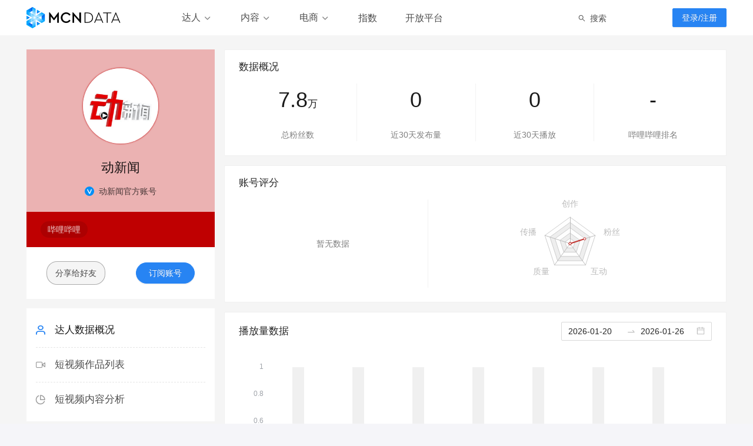

--- FILE ---
content_type: text/html;charset=utf-8
request_url: https://www.mcndata.cn/m/341761
body_size: 7604
content:
<!DOCTYPE html><html lang="zh-CN"><head><meta charSet="utf-8"/><meta name="viewport" content="width=device-width, initial-scale=1, user-scalable=no"/><link rel="shortcut icon" type="image/x-icon" href="https://s.newscdn.cn/mcndata/imgs/static/favicon.ico"/><link rel="preload" href="https://s.newscdn.cn/mcndata/images/v1/static/logo.svg" as="image"/><title>动新闻_哔哩哔哩达人数据概况-最新视频、播放量、粉丝数_MCNDATA</title><meta name="keywords" content="动新闻,动新闻哔哩哔哩,动新闻哔哩哔哩播放量,动新闻哔哩哔哩粉丝量,动新闻哔哩哔哩视频内容,"/><meta name="description" content="动新闻哔哩哔哩数据概览、动新闻哔哩哔哩播放量统计、动新闻哔哩哔哩粉丝数据、动新闻哔哩哔哩最新短视频内容"/><link rel="stylesheet" href="//s.newscdn.cn/mcndata-web-ssr/1.0.44/client/static/css/styles.195a5f54.chunk.css"/><script async="" src="https://www.googletagmanager.com/gtag/js?id=G-J5RM8SG517"></script><script>
                window.dataLayer = window.dataLayer || [];
                function gtag(){dataLayer.push(arguments);}
                gtag('js', new Date());

                gtag('config', 'G-J5RM8SG517');
                </script></head><body><div id="app"><div class="layout_JW5Yj"><header class="layoutHeader_PWQdt"><div class="nav_lfQwY"><a href="/" class="logoContainer_pUfir"><h1 class="logo_4AR-d">MCNDATA</h1></a><div class="navMenu_zKume"><div class="menuItem_BTZyD"><div class="menuItemName_Tqen+"><span>达人</span><i class="ico ico-chevron-down menuIcon_x3HqK"></i></div><div class="menuItemContent_RcR7H"><div class="menuItemContentInner_N7xcN"><dl class="detialMenuList_zsmOv"><dt><strong>达人榜单</strong></dt><dd><a href="/rank">综合影响力榜</a></dd><dd><a href="/rank?rtype=fans_total">总粉丝榜</a></dd><dd><a href="/rank?rtype=fans_new">粉丝增长榜</a></dd><dd><a href="/rank/douyin?rtype=ebcontent">抖音短视频带货榜</a></dd></dl></div></div></div><div class="menuItem_BTZyD"><div class="menuItemName_Tqen+"><span>内容</span><i class="ico ico-chevron-down menuIcon_x3HqK"></i></div><div class="menuItemContent_RcR7H"><div class="menuItemContentInner_N7xcN"><div class="contentMenu_jNSnR"><div><dl class="detialMenuList_zsmOv"><dt><strong>话题</strong></dt><dd><a href="/video/topic">近24小时热门话题</a></dd><dd><a href="/video/topic?type=7d">近7天热门话题</a></dd></dl><dl class="detialMenuList_zsmOv" style="margin-top:10px"><dt><strong>爆款</strong></dt><dd><a href="/video/top">昨日爆款视频榜</a></dd><dd><a href="/video/top?type=7d">近7天爆款视频榜</a></dd></dl></div><div><dl class="detialMenuList_zsmOv"><dt><strong>带货</strong></dt><dd><a href="/video/goods">昨日带货视频榜</a></dd><dd><a href="/video/goods?type=7d">近7天带货视频榜</a></dd></dl></div></div></div></div></div><div class="menuItem_BTZyD"><div class="menuItemName_Tqen+"><span>电商</span><i class="ico ico-chevron-down menuIcon_x3HqK"></i></div><div class="menuItemContent_RcR7H"><div class="menuItemContentInner_N7xcN"><div><dl class="detialMenuList_zsmOv"><dt><strong>抖音</strong></dt><dd><a href="/ecd/live">带货直播间排行</a></dd><dd><a href="/ecd/goods">热卖新品排行</a></dd><dd><a href="/ecd/brand">热卖品牌排行</a></dd></dl></div></div></div></div><a href="/trends" class="menuItem_BTZyD">指数</a><a href="https://open.mcndata.cn" target="_blank" class="menuItem_BTZyD">开放平台</a></div><div class="searchHeaderBar_x5+tr"><span role="img" aria-label="search" class="anticon anticon-search icon_YJ0j2"><svg viewBox="64 64 896 896" focusable="false" data-icon="search" width="1em" height="1em" fill="currentColor" aria-hidden="true"><path d="M909.6 854.5L649.9 594.8C690.2 542.7 712 479 712 412c0-80.2-31.3-155.4-87.9-212.1-56.6-56.7-132-87.9-212.1-87.9s-155.5 31.3-212.1 87.9C143.2 256.5 112 331.8 112 412c0 80.1 31.3 155.5 87.9 212.1C256.5 680.8 331.8 712 412 712c67 0 130.6-21.8 182.7-62l259.7 259.6a8.2 8.2 0 0011.6 0l43.6-43.5a8.2 8.2 0 000-11.6zM570.4 570.4C528 612.7 471.8 636 412 636s-116-23.3-158.4-65.6C211.3 528 188 471.8 188 412s23.3-116.1 65.6-158.4C296 211.3 352.2 188 412 188s116.1 23.2 158.4 65.6S636 352.2 636 412s-23.3 116.1-65.6 158.4z"></path></svg></span><span class="label_aadC6">搜索</span></div><button type="button" class="ant-btn ant-btn-primary"><span>登录/注册</span></button></div></header><div class="layoutContent_cpw8R"><div class="layoutContentMain_iKXnt"><div class="mediaPage_e90jw"><div class="sider_6YhvD"><div><div class="mediaInfoItem_62UPp" style="background:#ebb2b2"><img class="mediaAvatar_tkiD5" style="box-shadow:0 0 2PX 1PX #d24c4d" alt="" src="https://s.newscdn.cn/file/2020/06/4d5d34f5-9236-46b5-9e79-6053991b0e13.svg"/><h2 class="mediaName_J5U-6" title="动新闻">动新闻</h2><div class="desc_enisr"><span role="img" class="anticon isV isV_2yMqz"><svg xmlns="http://www.w3.org/2000/svg" width="1em" height="1em" viewBox="0 0 14 14" fill="currentColor" aria-hidden="true" focusable="false" class=""><g transform="translate(-101 -304)"><circle cx="7" cy="7" r="7" transform="translate(101 304)"></circle><path d="M104.93 308.158l3.38 6.556 2.76-6.556" fill="none" stroke="#fff" stroke-linejoin="bevel" stroke-width="1.2"></path></g></svg></span><span class="descText_6U5TT">动新闻官方账号</span></div></div><div class="tagList_-VVTT" style="background:#bf0001"><span class="tag_jxBcl">哔哩哔哩</span></div><div class="tools_E8n+D"><span class="shareBtn_iSltX">分享给好友</span><button type="button" class="ant-btn ant-btn-primary subscribeBtn_k4yIc"><span>订阅账号</span></button></div></div><div class="mediaPageMenu_b8g5Y"><a href="/m/341761" title="达人数据概况" class="menuItem_CAECR active_GG7ZB"><i class="ico ico-user icon_9z+Xt"></i><span class="menuText_djm1E">达人数据概况</span></a><a href="/m/341761/videos" title="短视频作品列表" class="menuItem_CAECR"><i class="ico ico-video icon_9z+Xt"></i><span class="menuText_djm1E">短视频作品列表</span></a><a href="/m/341761/video-analytics" title="短视频内容分析" class="menuItem_CAECR"><i class="ico ico-pie-chart icon_9z+Xt"></i><span class="menuText_djm1E">短视频内容分析</span></a></div><div class="ant-card relCard_y5KbT"><div class="ant-card-head"><div class="ant-card-head-wrapper"><div class="ant-card-head-title"><div class="relCardTitle_BwSa8"><span role="img" class="anticon relCardIcon_FMRkn"><svg xmlns="http://www.w3.org/2000/svg" width="1em" height="1em" viewBox="0 0 16.158 11.311" fill="currentColor" aria-hidden="true" focusable="false" class=""><path d="M2.424 4.847A1.616 1.616 0 10.808 3.232a1.617 1.617 0 001.616 1.615zm11.311 0a1.616 1.616 0 10-1.616-1.616 1.617 1.617 0 001.615 1.616zm.808.808h-1.617a1.611 1.611 0 00-1.139.47 3.693 3.693 0 011.9 2.762h1.663a.807.807 0 00.808-.808v-.808a1.617 1.617 0 00-1.616-1.616zm-6.463 0a2.828 2.828 0 10-2.829-2.827 2.826 2.826 0 002.828 2.827zm1.939.808h-.21a3.9 3.9 0 01-3.459 0h-.21a2.909 2.909 0 00-2.908 2.908v.729a1.212 1.212 0 001.212 1.212h7.271a1.212 1.212 0 001.211-1.212v-.727a2.909 2.909 0 00-2.908-2.91zM4.37 6.125a1.611 1.611 0 00-1.139-.47H1.616A1.617 1.617 0 000 7.271v.808a.807.807 0 00.808.808h1.664a3.7 3.7 0 011.9-2.762z" fill="#999"></path></svg></span><span>相关账号</span></div></div></div></div><div class="ant-card-body"><div class="relMediaList_FWv3l"><a href="/g/18384" class="relMediaItem_At2Vi"><span role="img" class="anticon icon_9z+Xt"><svg width="1em" height="1em" viewBox="0 0 16 16" xmlns="http://www.w3.org/2000/svg" fill="currentColor" aria-hidden="true" focusable="false" class=""><g fill="none"><path d="M12.595 1.886l-1.763-.142a.57.57 0 01-.332-.14L9.174.433a1.713 1.713 0 00-2.243-.02L5.585 1.56a.57.57 0 01-.335.135l-1.764.111a1.713 1.713 0 00-1.6 1.572l-.142 1.763a.57.57 0 01-.14.332L.433 6.799a1.713 1.713 0 00-.02 2.243l1.146 1.347a.57.57 0 01.135.334l.111 1.765c.054.85.724 1.531 1.572 1.6l1.763.141c.123.01.24.06.332.14l1.326 1.17a1.713 1.713 0 002.243.02l1.347-1.146a.57.57 0 01.334-.135l1.765-.111a1.713 1.713 0 001.6-1.572l.141-1.763a.57.57 0 01.14-.332l1.17-1.326a1.713 1.713 0 00.02-2.243l-1.146-1.346a.57.57 0 01-.135-.335l-.111-1.764a1.713 1.713 0 00-1.572-1.6z" fill="#FF4E58"></path><path d="M10.158 8.031c-.026 0-.328-.077-.117-.538.435-.512.69-1.15.73-1.821a1.472 1.472 0 00-1.52-1.612 1.677 1.677 0 00-.404.06c.362.35.553.84.522 1.343a3.593 3.593 0 01-.64 2.15.456.456 0 00.059.657c.715.202 1.656.794 2.074 1.612.02.045.02.122 0 .228-.028.16-.2.44-.41.608.906-.09 1.36-.326 1.46-.608a1.26 1.26 0 00.086-.497c.032-.567-.965-1.284-1.84-1.582zm-2.074.537c-.058-.03-.32-.15-.144-.687a3.096 3.096 0 00.816-2.06 1.645 1.645 0 00-1.664-1.82 1.681 1.681 0 00-1.663 1.82c.016.764.308 1.495.821 2.06a.505.505 0 01-.208.687c-.933.358-2.041.985-2.041 1.613v.24c-.032.865 1.605 1.044 3.092 1.044 1.488 0 3.098-.179 3.098-1.045v-.239c0-.627-1.109-1.283-2.106-1.612z" fill="#FFF"></path></g></svg></span><span class="name_oUoki">账号群</span></a><a href="/m/302021" class="relMediaItem_At2Vi"><svg style="width:16px;height:16px" class="svg-icon icon_9z+Xt" aria-hidden="true"><use></use></svg><span class="name_oUoki">企鹅号</span></a><a href="/m/362002" class="relMediaItem_At2Vi"><svg style="width:16px;height:16px" class="svg-icon icon_9z+Xt" aria-hidden="true"><use></use></svg><span class="name_oUoki">头条号</span></a><a href="/m/225883" class="relMediaItem_At2Vi"><svg style="width:16px;height:16px" class="svg-icon icon_9z+Xt" aria-hidden="true"><use></use></svg><span class="name_oUoki">网易号</span></a><a href="/m/382641" class="relMediaItem_At2Vi"><svg style="width:16px;height:16px" class="svg-icon icon_9z+Xt" aria-hidden="true"><use></use></svg><span class="name_oUoki">大鱼号</span></a><a href="/m/232733" class="relMediaItem_At2Vi"><svg style="width:16px;height:16px" class="svg-icon icon_9z+Xt" aria-hidden="true"><use></use></svg><span class="name_oUoki">爱奇艺号</span></a><a href="/m/335364" class="relMediaItem_At2Vi"><svg style="width:16px;height:16px" class="svg-icon icon_9z+Xt" aria-hidden="true"><use></use></svg><span class="name_oUoki">抖音</span></a><a href="/m/113590074" class="relMediaItem_At2Vi"><svg style="width:16px;height:16px" class="svg-icon icon_9z+Xt" aria-hidden="true"><use></use></svg><span class="name_oUoki">快手</span></a><a href="/m/107522" class="relMediaItem_At2Vi"><svg style="width:16px;height:16px" class="svg-icon icon_9z+Xt" aria-hidden="true"><use></use></svg><span class="name_oUoki">百家号</span></a><a href="/m/439553" class="relMediaItem_At2Vi"><svg style="width:16px;height:16px" class="svg-icon icon_9z+Xt" aria-hidden="true"><use></use></svg><span class="name_oUoki">微博</span></a></div></div></div></div><div class="pageMain_EP8rX"><div class="basicPage_bjZQK"><div class="ant-card ant-card-bordered card_YG80W"><div class="ant-card-head"><div class="ant-card-head-wrapper"><div class="ant-card-head-title"><h3>数据概况</h3></div></div></div><div class="ant-card-body"><div class="basicDataWrap_2fVNY"><div class="basicDataCard_7bonf"><div class="numberBox_AgIvY"><span class="number_FLCOO">7.8</span><span class="unit_7uoIN">万</span></div><div class="basicDataType_QpCui">总粉丝数</div></div><div class="basicDataCard_7bonf"><div class="numberBox_AgIvY"><span class="number_FLCOO">0</span></div><div class="basicDataType_QpCui">近30天发布量</div></div><div class="basicDataCard_7bonf"><div class="numberBox_AgIvY"><span class="number_FLCOO">0</span><span class="unit_7uoIN"></span></div><div class="basicDataType_QpCui">近30天播放</div></div><div class="basicDataCard_7bonf"><div class="numberBox_AgIvY"><span class="number_FLCOO">-</span></div><div class="basicDataType_QpCui">哔哩哔哩<!-- -->排名</div></div></div></div></div><div style="margin-top:16px" class="ant-card ant-card-bordered card_YG80W"><div class="ant-card-head"><div class="ant-card-head-wrapper"><div class="ant-card-head-title"><h3>账号评分</h3></div></div></div><div class="ant-card-body"><div class="rateDataWrap_sqXU2"><div class="rateBox_mHROZ"><div class="lightText_M-PNU">暂无数据</div></div><div class="radarChartContainer_IZKJJ"><div></div></div></div></div></div><div style="margin-top:16px" class="ant-card ant-card-bordered card_YG80W"><div class="ant-card-head"><div class="ant-card-head-wrapper"><div class="ant-card-head-title"><h3>播放量数据</h3></div><div class="ant-card-extra"><div class="extraWrap_h-qmL"><div class="fakeRangePicker_VPIcR"><div class="dateWrapper_5zapN"><span class="startDate_l3SJJ">2026-01-20</span><span role="img" aria-label="swap-right" class="anticon anticon-swap-right swapRightIcon_h1-Hq"><svg viewBox="0 0 1024 1024" focusable="false" data-icon="swap-right" width="1em" height="1em" fill="currentColor" aria-hidden="true"><path d="M873.1 596.2l-164-208A32 32 0 00684 376h-64.8c-6.7 0-10.4 7.7-6.3 13l144.3 183H152c-4.4 0-8 3.6-8 8v60c0 4.4 3.6 8 8 8h695.9c26.8 0 41.7-30.8 25.2-51.8z"></path></svg></span><span class="endDate_hOkz5">2026-01-26</span><span role="img" aria-label="calendar" class="anticon anticon-calendar calenderIcon_IroSS"><svg viewBox="64 64 896 896" focusable="false" data-icon="calendar" width="1em" height="1em" fill="currentColor" aria-hidden="true"><path d="M880 184H712v-64c0-4.4-3.6-8-8-8h-56c-4.4 0-8 3.6-8 8v64H384v-64c0-4.4-3.6-8-8-8h-56c-4.4 0-8 3.6-8 8v64H144c-17.7 0-32 14.3-32 32v664c0 17.7 14.3 32 32 32h736c17.7 0 32-14.3 32-32V216c0-17.7-14.3-32-32-32zm-40 656H184V460h656v380zM184 392V256h128v48c0 4.4 3.6 8 8 8h56c4.4 0 8-3.6 8-8v-48h256v48c0 4.4 3.6 8 8 8h56c4.4 0 8-3.6 8-8v-48h128v136H184z"></path></svg></span></div><div class="tipWrap_PSr7B">请先订阅账号</div></div></div></div></div></div><div class="ant-card-body"><div class="ant-spin-nested-loading"><div class="ant-spin-container"><div class="lineChartContainer_vj6pM"><div></div></div></div></div></div></div><div style="margin-top:16px" class="ant-card ant-card-bordered card_YG80W"><div class="ant-card-head"><div class="ant-card-head-wrapper"><div class="ant-card-head-title"><h3>粉丝增长</h3></div><div class="ant-card-extra"><div class="extraWrap_h-qmL"><div class="fakeRangePicker_VPIcR"><div class="dateWrapper_5zapN"><span class="startDate_l3SJJ">2026-01-20</span><span role="img" aria-label="swap-right" class="anticon anticon-swap-right swapRightIcon_h1-Hq"><svg viewBox="0 0 1024 1024" focusable="false" data-icon="swap-right" width="1em" height="1em" fill="currentColor" aria-hidden="true"><path d="M873.1 596.2l-164-208A32 32 0 00684 376h-64.8c-6.7 0-10.4 7.7-6.3 13l144.3 183H152c-4.4 0-8 3.6-8 8v60c0 4.4 3.6 8 8 8h695.9c26.8 0 41.7-30.8 25.2-51.8z"></path></svg></span><span class="endDate_hOkz5">2026-01-26</span><span role="img" aria-label="calendar" class="anticon anticon-calendar calenderIcon_IroSS"><svg viewBox="64 64 896 896" focusable="false" data-icon="calendar" width="1em" height="1em" fill="currentColor" aria-hidden="true"><path d="M880 184H712v-64c0-4.4-3.6-8-8-8h-56c-4.4 0-8 3.6-8 8v64H384v-64c0-4.4-3.6-8-8-8h-56c-4.4 0-8 3.6-8 8v64H144c-17.7 0-32 14.3-32 32v664c0 17.7 14.3 32 32 32h736c17.7 0 32-14.3 32-32V216c0-17.7-14.3-32-32-32zm-40 656H184V460h656v380zM184 392V256h128v48c0 4.4 3.6 8 8 8h56c4.4 0 8-3.6 8-8v-48h256v48c0 4.4 3.6 8 8 8h56c4.4 0 8-3.6 8-8v-48h128v136H184z"></path></svg></span></div><div class="tipWrap_PSr7B">请先订阅账号</div></div></div></div></div></div><div class="ant-card-body"><div class="ant-spin-nested-loading"><div class="ant-spin-container"><div class="lineChartContainer_vj6pM"><div></div></div></div></div></div></div></div></div></div></div></div><footer class="layoutFooter_62-xE"><div class="footerContent_z83I8"><div class="footerTop_rKcpQ"><div class="footerLeft_sr6l0"><div style="margin-bottom:32px"><a class="spanItem_TGJx8" href="https://www.xinhuazhiyun.com" target="_blank" rel="noopener">关于我们</a><a class="spanItem_TGJx8" href="https://www.xinhuazhiyun.com/contact.html" target="_blank" rel="noopener">联系我们</a><span class="spanItem_TGJx8">商务合作</span></div><div><span class="spanItem_TGJx8">账号收录</span><a class="spanItem_TGJx8" href="https://open.mcndata.cn" target="_blank">开放平台</a><span class="spanItem_TGJx8">意见反馈</span><span class="spanItem_TGJx8">在线客服</span></div></div><div class="footerRight_7weL7"><div class="miniQrcodeItem_Q4+3P"><div class="miniQrcode_4aXuE"><img src="https://s.newscdn.cn/file/2021/08/a543fe0f-a47a-4cc2-a317-0d4900bb2b3c.png" alt="MCNDATA"/></div><div class="miniInfo_wSQn7"><div class="miniTitle_LWlkm">MCNDATA</div><p class="miniDesc_-pRL+">将数据装进手机，随时随地全面掌握。</p></div></div><div class="miniQrcodeItem_Q4+3P"><div class="miniQrcode_4aXuE"><img src="https://s.newscdn.cn/file/2021/08/50ddb202-f3de-4243-9fad-15ceee5144a8.png" alt="火花集"/></div><div class="miniInfo_wSQn7"><div class="miniTitle_LWlkm">火花集</div><p class="miniDesc_-pRL+">帮你整理你关注的内容热点、舆情一手掌握</p></div></div></div></div><div class="copyright_zhZgm">©2019 - <!-- -->2026<!-- --> MCNDATA.CN 新华智云科技有限公司 <a href="https://beian.miit.gov.cn" target="_blank" rel="noopener noreferrer nofollow">浙ICP备19042647号</a></div></div></footer></div></div><script>window.__USE_SSR__=true; window.__INITIAL_DATA__ ={"userData":null,"o":"jfv3wktab8kwpdzk71kvdajy36tcscrm","path":"\u002Fm\u002F341761","query":{},"isMobile":false,"ua":"Mozilla\u002F5.0 (Macintosh; Intel Mac OS X 10_15_7) AppleWebKit\u002F537.36 (KHTML, like Gecko) Chrome\u002F131.0.0.0 Safari\u002F537.36; ClaudeBot\u002F1.0; +claudebot@anthropic.com)","mid":"341761","subKey":"","detailData":{"averLike":null,"averPlay":null,"color":"191,0,1","contentTags":"","contentUpdateTime":1769480161665,"cover":"https:\u002F\u002Fmcn.newscdn.cn\u002Fcover\u002Fmedia\u002F2021\u002F41a4c5498a4e361ece161755c0425800.jpg","dataIsReady":1,"dataShowTime":1769356800000,"dataUpdateTime":1769452261417,"desc":"更好的视觉报道\n突发｜还原｜深度｜解困\n合作请私信或联系邮箱dwtx_hr@163.com","displayRankIndex":true,"hotCount":518,"incomingTime":1586753225599,"initFinishTime":1590483830000,"initStatus":2,"isSubscription":null,"isVerify":1,"jobStartTime":1590483830796,"lastUpdateTime":null,"like30d":0,"liveData":0,"liveStatus":0,"mediaId":"341761","mediaName":"动新闻","metaUpdateTime":1769452266787,"monthAverLikeCount":null,"monthAverPlayCount":null,"monthLike":null,"monthPlay":null,"monthPostCount":null,"platform":"bilibili","play30d":0,"post30d":0,"rankIndex":null,"rankUpdateTime":null,"showLiveData":0,"showWindowData":0,"tags":[],"totalFansCount":78442,"updateType":3,"verifyInfo":"动新闻官方账号","windowStatus":0,"yestIncFans":-8,"yestIncLike":0},"relatives":{"subMedias":[{"name":"新京报动新闻","description":"新闻从未如此好看。\n新京报动新闻——移动端新闻视频专家。","mid":"302021","fansCount":174159,"avatar":"https:\u002F\u002Fmcn.newscdn.cn\u002Fcover\u002Fmedia\u002F2021\u002Fd7ea704622bf43c2bfd0f1ee76593f5a.jpg","is_verified":1,"platform":"qq","verifyInfo":"新京报动新闻官方账号"},{"name":"新京报动新闻","description":"移动端新闻动画视频专家","mid":"362002","fansCount":2450000,"avatar":"https:\u002F\u002Fmcn.newscdn.cn\u002Fcover\u002Fmedia_new\u002F2021\u002F2\u002F101068113c00555ba6cec5e4524af4f8.jpg","is_verified":1,"platform":"toutiao","verifyInfo":"新京报动新闻官方账号"},{"name":"新京报动新闻","description":"还原一切消失的新闻现场。","mid":"225883","fansCount":317729,"avatar":"https:\u002F\u002Fmcn.newscdn.cn\u002Fcover\u002Fmedia\u002F2021\u002F264c478e732b3a984854f7d8964de8a1.png","is_verified":0,"platform":"netease","verifyInfo":""},{"name":"新京报动新闻","description":"移动端新闻动画视频专家","mid":"382641","fansCount":129642,"avatar":"https:\u002F\u002Fmcn.newscdn.cn\u002Fcover\u002Fmedia\u002F2021\u002F38e29ff86e804bf314e1233a3aee91eb.png","is_verified":1,"platform":"uc","verifyInfo":"新京报动新闻官方账号"},{"name":"用户@3e93d87e","description":"我的爱奇艺iQ号，我做主","mid":"232733","fansCount":1821592,"avatar":"https:\u002F\u002Fmcn.newscdn.cn\u002Fcover\u002Fmedia_new\u002F2021\u002F6\u002F3e7f25e34c65ae0e7c24f84aa30b6366.png","is_verified":1,"platform":"iqiyi","verifyInfo":"爱奇艺iQ号原创作者"},{"name":"动新闻","description":"用内容可视化，与你一起记录时代。\n 突发｜还原｜深度｜解困","mid":"335364","fansCount":2578886,"avatar":"https:\u002F\u002Fmcn.newscdn.cn\u002Fcover\u002Fmedia_new\u002F2021\u002F10\u002F8fe0e9e69a1711c0e795a4bb8a6c645b.jpg","is_verified":1,"platform":"douyin","verifyInfo":"新京报动新闻官方账号"},{"name":"动新闻","description":"专业的内容可视化团队\n突发｜还原｜深度｜硬核\n年产深度报道100条+\n年均播放量10亿+\n商业合作请联系邮箱dwtx_hr@163.com","mid":"113590074","fansCount":695331,"avatar":"https:\u002F\u002Fmcn.newscdn.cn\u002Fcover\u002Fmedia_new\u002F2021\u002F11\u002F5e2557484d6c7c4cf2840781cffb09df.jpg","is_verified":1,"platform":"kuaishou","verifyInfo":"新京报动新闻官方账号"},{"name":"新京报动新闻","description":"还原一切消失的新闻现场。","mid":"107522","fansCount":1420312,"avatar":"https:\u002F\u002Fmcn.newscdn.cn\u002Fcover\u002Fmedia_new\u002F2021\u002F4\u002Fb627a6814acc3c307936a63d5997e057.jpg","is_verified":1,"platform":"baidu","verifyInfo":"新京报社官方账号"},{"name":"动新闻","description":"更好的视觉报道\n突发｜还原｜深度｜解困\n合作请私信或联系邮箱dwtx_hr@163.com","mid":"341761","fansCount":78442,"avatar":"https:\u002F\u002Fmcn.newscdn.cn\u002Fcover\u002Fmedia\u002F2021\u002F41a4c5498a4e361ece161755c0425800.jpg","is_verified":1,"platform":"bilibili","verifyInfo":"动新闻官方账号"},{"name":"新京报动新闻","description":"更好的视觉报道。商业合作请联系邮箱dwtx_hr@163.com","mid":"439553","fansCount":7896000,"avatar":"https:\u002F\u002Fmcn.newscdn.cn\u002Fcover\u002Fmedia_new\u002F2021\u002F8\u002F17438856c968be85d5e59f7e7536a1b9.jpg","is_verified":1,"platform":"weibo","verifyInfo":"新京报动新闻官方微博"}],"gid":"18384","name":"新京报动新闻","description":"移动端新闻动画视频专家","fansCount":15112093,"avatar":"https:\u002F\u002Fmcn.newscdn.cn\u002Fcover\u002Fcontent\u002F20200526\u002F7e217194c637f6151c4b0b4701f90f44.jpg"},"basicData":{"rateData":{"totalScore":null,"innScore":0,"fansScore":5.8,"interScore":0,"qualityScore":0,"transScore":0,"star":2.5,"updateTime":1767196800000,"startTime":"2025-12-01","endTime":"2025-12-31"},"playTrendData":[{"value":0,"axisText":"20260120"},{"value":0,"axisText":"20260121"},{"value":0,"axisText":"20260122"},{"value":0,"axisText":"20260123"},{"value":0,"axisText":"20260124"},{"value":0,"axisText":"20260125"},{"value":0,"axisText":"20260126"}],"fansTrendData":[{"value":3,"axisText":"20260120"},{"value":3,"axisText":"20260121"},{"value":"-","axisText":"20260122"},{"value":"-","axisText":"20260123"},{"value":"-","axisText":"20260124"},{"value":3,"axisText":"20260125"},{"value":-8,"axisText":"20260126"}]},"title":"动新闻_哔哩哔哩达人数据概况-最新视频、播放量、粉丝数_MCNDATA","meta_keywords":"动新闻,动新闻哔哩哔哩,动新闻哔哩哔哩播放量,动新闻哔哩哔哩粉丝量,动新闻哔哩哔哩视频内容,","meta_description":"动新闻哔哩哔哩数据概览、动新闻哔哩哔哩播放量统计、动新闻哔哩哔哩粉丝数据、动新闻哔哩哔哩最新短视频内容","statusCode":200}</script><script src="//s.newscdn.cn/mcndata-web-ssr/1.0.44/client/static/js/runtime~Page.cce483b0.js" type=""></script><script src="//s.newscdn.cn/mcndata-web-ssr/1.0.44/client/static/js/vendor.101e5e34.chunk.js" type=""></script><script src="//s.newscdn.cn/mcndata-web-ssr/1.0.44/client/static/js/Page.fda70855.chunk.js" type=""></script><script src="//s.newscdn.cn/mcndata-web-ssr/1.0.44/client/static/js/styles.bb1fdb47.chunk.js" type=""></script><script type="text/javascript" src="https://s.newscdn.cn/mcndata-front-server/0.0.1/static/qrcode.min.js"></script><script type="text/javascript" src="https://res.wx.qq.com/connect/zh_CN/htmledition/js/wxLogin.js"></script></body></html>

--- FILE ---
content_type: text/css; charset=utf-8
request_url: https://s.newscdn.cn/mcndata-web-ssr/1.0.44/client/static/css/styles.195a5f54.chunk.css
body_size: 81529
content:
[class*=ant-]::-ms-clear,[class*=ant-] input::-ms-clear,[class*=ant-] input::-ms-reveal,[class^=ant-]::-ms-clear,[class^=ant-] input::-ms-clear,[class^=ant-] input::-ms-reveal{display:none}[class*=ant-],[class*=ant-] *,[class*=ant-] :after,[class*=ant-] :before,[class^=ant-],[class^=ant-] *,[class^=ant-] :after,[class^=ant-] :before{box-sizing:border-box}body,html{width:100%;height:100%}input::-ms-clear,input::-ms-reveal{display:none}*,:after,:before{box-sizing:border-box}html{font-family:sans-serif;-ms-overflow-style:scrollbar;-webkit-tap-highlight-color:rgba(0,0,0,0)}@-ms-viewport{width:device-width}body{color:rgba(0,0,0,.85);font-family:-apple-system,BlinkMacSystemFont,Segoe UI,Roboto,Helvetica Neue,Arial,Noto Sans,sans-serif,Apple Color Emoji,Segoe UI Emoji,Segoe UI Symbol,Noto Color Emoji;font-variant:tabular-nums;line-height:1.5715;background-color:#fff;font-feature-settings:"tnum","tnum"}[tabindex="-1"]:focus{outline:none!important}h1,h2,h3,h4,h5,h6{margin-top:0;margin-bottom:.5em;color:rgba(0,0,0,.85);font-weight:500}p{margin-top:0;margin-bottom:1em}abbr[data-original-title],abbr[title]{text-decoration:underline;-webkit-text-decoration:underline dotted;text-decoration:underline dotted;border-bottom:0;cursor:help}address{margin-bottom:1em;font-style:normal;line-height:inherit}input[type=number],input[type=password],input[type=text],textarea{-webkit-appearance:none}dl,ol,ul{margin-top:0;margin-bottom:1em}ol ol,ol ul,ul ol,ul ul{margin-bottom:0}dt{font-weight:500}dd{margin-bottom:.5em;margin-left:0}blockquote{margin:0 0 1em}a{color:#2784f3;cursor:pointer;transition:color .3s}a:hover{color:#52a5ff}a:active{color:#1662cc}a:active,a:focus,a:hover{text-decoration:none;outline:0}a[disabled]{color:rgba(0,0,0,.25);cursor:not-allowed}code,kbd,pre,samp{font-size:1em;font-family:SFMono-Regular,Consolas,Liberation Mono,Menlo,Courier,monospace}pre{margin-top:0;margin-bottom:1em;overflow:auto}figure{margin:0 0 1em}img{vertical-align:middle}[role=button],a,area,button,input:not([type=range]),label,select,summary,textarea{touch-action:manipulation}table{border-collapse:collapse}caption{padding-top:.75em;padding-bottom:.3em;color:rgba(0,0,0,.45);text-align:left;caption-side:bottom}th{text-align:inherit}button,input,optgroup,select,textarea{color:inherit;font-size:inherit;font-family:inherit;line-height:inherit}input[type=checkbox],input[type=radio]{box-sizing:border-box;padding:0}input[type=date],input[type=datetime-local],input[type=month],input[type=time]{-webkit-appearance:listbox}textarea{resize:vertical}fieldset{min-width:0;margin:0;padding:0;border:0}legend{display:block;width:100%;margin-bottom:.5em;font-size:1.5em;line-height:inherit}[type=search]{-webkit-appearance:none}output{display:inline-block}[hidden]{display:none!important}mark{padding:.2em;background-color:#feffe6}::-moz-selection{color:#fff;background:#2784f3}::selection{color:#fff;background:#2784f3}.clearfix:after,.clearfix:before{display:table;content:""}.clearfix:after{clear:both}.anticon{display:inline-block;color:inherit;font-style:normal;line-height:0;text-align:center;text-transform:none;vertical-align:-.125em;text-rendering:optimizeLegibility;-webkit-font-smoothing:antialiased;-moz-osx-font-smoothing:grayscale}.anticon>*{line-height:1}.anticon svg{display:inline-block}.anticon:before{display:none}.anticon .anticon-icon{display:block}.anticon[tabindex]{cursor:pointer}.anticon-spin,.anticon-spin:before{display:inline-block;-webkit-animation:loadingCircle 1s linear infinite;animation:loadingCircle 1s linear infinite}.ant-fade-appear,.ant-fade-enter,.ant-fade-leave{-webkit-animation-duration:.2s;animation-duration:.2s;-webkit-animation-fill-mode:both;animation-fill-mode:both;-webkit-animation-play-state:paused;animation-play-state:paused}.ant-fade-appear.ant-fade-appear-active,.ant-fade-enter.ant-fade-enter-active{-webkit-animation-name:antFadeIn;animation-name:antFadeIn;-webkit-animation-play-state:running;animation-play-state:running}.ant-fade-leave.ant-fade-leave-active{-webkit-animation-name:antFadeOut;animation-name:antFadeOut;-webkit-animation-play-state:running;animation-play-state:running;pointer-events:none}.ant-fade-appear,.ant-fade-enter{opacity:0}.ant-fade-appear,.ant-fade-enter,.ant-fade-leave{-webkit-animation-timing-function:linear;animation-timing-function:linear}@-webkit-keyframes antFadeIn{0%{opacity:0}to{opacity:1}}@keyframes antFadeIn{0%{opacity:0}to{opacity:1}}@-webkit-keyframes antFadeOut{0%{opacity:1}to{opacity:0}}@keyframes antFadeOut{0%{opacity:1}to{opacity:0}}.ant-move-up-appear,.ant-move-up-enter,.ant-move-up-leave{-webkit-animation-duration:.2s;animation-duration:.2s;-webkit-animation-fill-mode:both;animation-fill-mode:both;-webkit-animation-play-state:paused;animation-play-state:paused}.ant-move-up-appear.ant-move-up-appear-active,.ant-move-up-enter.ant-move-up-enter-active{-webkit-animation-name:antMoveUpIn;animation-name:antMoveUpIn;-webkit-animation-play-state:running;animation-play-state:running}.ant-move-up-leave.ant-move-up-leave-active{-webkit-animation-name:antMoveUpOut;animation-name:antMoveUpOut;-webkit-animation-play-state:running;animation-play-state:running;pointer-events:none}.ant-move-up-appear,.ant-move-up-enter{opacity:0;-webkit-animation-timing-function:cubic-bezier(.08,.82,.17,1);animation-timing-function:cubic-bezier(.08,.82,.17,1)}.ant-move-up-leave{-webkit-animation-timing-function:cubic-bezier(.6,.04,.98,.34);animation-timing-function:cubic-bezier(.6,.04,.98,.34)}.ant-move-down-appear,.ant-move-down-enter,.ant-move-down-leave{-webkit-animation-duration:.2s;animation-duration:.2s;-webkit-animation-fill-mode:both;animation-fill-mode:both;-webkit-animation-play-state:paused;animation-play-state:paused}.ant-move-down-appear.ant-move-down-appear-active,.ant-move-down-enter.ant-move-down-enter-active{-webkit-animation-name:antMoveDownIn;animation-name:antMoveDownIn;-webkit-animation-play-state:running;animation-play-state:running}.ant-move-down-leave.ant-move-down-leave-active{-webkit-animation-name:antMoveDownOut;animation-name:antMoveDownOut;-webkit-animation-play-state:running;animation-play-state:running;pointer-events:none}.ant-move-down-appear,.ant-move-down-enter{opacity:0;-webkit-animation-timing-function:cubic-bezier(.08,.82,.17,1);animation-timing-function:cubic-bezier(.08,.82,.17,1)}.ant-move-down-leave{-webkit-animation-timing-function:cubic-bezier(.6,.04,.98,.34);animation-timing-function:cubic-bezier(.6,.04,.98,.34)}.ant-move-left-appear,.ant-move-left-enter,.ant-move-left-leave{-webkit-animation-duration:.2s;animation-duration:.2s;-webkit-animation-fill-mode:both;animation-fill-mode:both;-webkit-animation-play-state:paused;animation-play-state:paused}.ant-move-left-appear.ant-move-left-appear-active,.ant-move-left-enter.ant-move-left-enter-active{-webkit-animation-name:antMoveLeftIn;animation-name:antMoveLeftIn;-webkit-animation-play-state:running;animation-play-state:running}.ant-move-left-leave.ant-move-left-leave-active{-webkit-animation-name:antMoveLeftOut;animation-name:antMoveLeftOut;-webkit-animation-play-state:running;animation-play-state:running;pointer-events:none}.ant-move-left-appear,.ant-move-left-enter{opacity:0;-webkit-animation-timing-function:cubic-bezier(.08,.82,.17,1);animation-timing-function:cubic-bezier(.08,.82,.17,1)}.ant-move-left-leave{-webkit-animation-timing-function:cubic-bezier(.6,.04,.98,.34);animation-timing-function:cubic-bezier(.6,.04,.98,.34)}.ant-move-right-appear,.ant-move-right-enter,.ant-move-right-leave{-webkit-animation-duration:.2s;animation-duration:.2s;-webkit-animation-fill-mode:both;animation-fill-mode:both;-webkit-animation-play-state:paused;animation-play-state:paused}.ant-move-right-appear.ant-move-right-appear-active,.ant-move-right-enter.ant-move-right-enter-active{-webkit-animation-name:antMoveRightIn;animation-name:antMoveRightIn;-webkit-animation-play-state:running;animation-play-state:running}.ant-move-right-leave.ant-move-right-leave-active{-webkit-animation-name:antMoveRightOut;animation-name:antMoveRightOut;-webkit-animation-play-state:running;animation-play-state:running;pointer-events:none}.ant-move-right-appear,.ant-move-right-enter{opacity:0;-webkit-animation-timing-function:cubic-bezier(.08,.82,.17,1);animation-timing-function:cubic-bezier(.08,.82,.17,1)}.ant-move-right-leave{-webkit-animation-timing-function:cubic-bezier(.6,.04,.98,.34);animation-timing-function:cubic-bezier(.6,.04,.98,.34)}@-webkit-keyframes antMoveDownIn{0%{transform:translateY(100%);transform-origin:0 0;opacity:0}to{transform:translateY(0);transform-origin:0 0;opacity:1}}@keyframes antMoveDownIn{0%{transform:translateY(100%);transform-origin:0 0;opacity:0}to{transform:translateY(0);transform-origin:0 0;opacity:1}}@-webkit-keyframes antMoveDownOut{0%{transform:translateY(0);transform-origin:0 0;opacity:1}to{transform:translateY(100%);transform-origin:0 0;opacity:0}}@keyframes antMoveDownOut{0%{transform:translateY(0);transform-origin:0 0;opacity:1}to{transform:translateY(100%);transform-origin:0 0;opacity:0}}@-webkit-keyframes antMoveLeftIn{0%{transform:translateX(-100%);transform-origin:0 0;opacity:0}to{transform:translateX(0);transform-origin:0 0;opacity:1}}@keyframes antMoveLeftIn{0%{transform:translateX(-100%);transform-origin:0 0;opacity:0}to{transform:translateX(0);transform-origin:0 0;opacity:1}}@-webkit-keyframes antMoveLeftOut{0%{transform:translateX(0);transform-origin:0 0;opacity:1}to{transform:translateX(-100%);transform-origin:0 0;opacity:0}}@keyframes antMoveLeftOut{0%{transform:translateX(0);transform-origin:0 0;opacity:1}to{transform:translateX(-100%);transform-origin:0 0;opacity:0}}@-webkit-keyframes antMoveRightIn{0%{transform:translateX(100%);transform-origin:0 0;opacity:0}to{transform:translateX(0);transform-origin:0 0;opacity:1}}@keyframes antMoveRightIn{0%{transform:translateX(100%);transform-origin:0 0;opacity:0}to{transform:translateX(0);transform-origin:0 0;opacity:1}}@-webkit-keyframes antMoveRightOut{0%{transform:translateX(0);transform-origin:0 0;opacity:1}to{transform:translateX(100%);transform-origin:0 0;opacity:0}}@keyframes antMoveRightOut{0%{transform:translateX(0);transform-origin:0 0;opacity:1}to{transform:translateX(100%);transform-origin:0 0;opacity:0}}@-webkit-keyframes antMoveUpIn{0%{transform:translateY(-100%);transform-origin:0 0;opacity:0}to{transform:translateY(0);transform-origin:0 0;opacity:1}}@keyframes antMoveUpIn{0%{transform:translateY(-100%);transform-origin:0 0;opacity:0}to{transform:translateY(0);transform-origin:0 0;opacity:1}}@-webkit-keyframes antMoveUpOut{0%{transform:translateY(0);transform-origin:0 0;opacity:1}to{transform:translateY(-100%);transform-origin:0 0;opacity:0}}@keyframes antMoveUpOut{0%{transform:translateY(0);transform-origin:0 0;opacity:1}to{transform:translateY(-100%);transform-origin:0 0;opacity:0}}@-webkit-keyframes loadingCircle{to{transform:rotate(1turn)}}@keyframes loadingCircle{to{transform:rotate(1turn)}}[ant-click-animating-without-extra-node=true],[ant-click-animating=true]{position:relative}html{--antd-wave-shadow-color:#2784f3;--scroll-bar:0}.ant-click-animating-node,[ant-click-animating-without-extra-node=true]:after{position:absolute;top:0;right:0;bottom:0;left:0;display:block;border-radius:inherit;box-shadow:0 0 0 0 #2784f3;box-shadow:0 0 0 0 var(--antd-wave-shadow-color);opacity:.2;-webkit-animation:fadeEffect 2s cubic-bezier(.08,.82,.17,1),waveEffect .4s cubic-bezier(.08,.82,.17,1);animation:fadeEffect 2s cubic-bezier(.08,.82,.17,1),waveEffect .4s cubic-bezier(.08,.82,.17,1);-webkit-animation-fill-mode:forwards;animation-fill-mode:forwards;content:"";pointer-events:none}@-webkit-keyframes waveEffect{to{box-shadow:0 0 0 #2784f3;box-shadow:0 0 0 6px #2784f3;box-shadow:0 0 0 6px var(--antd-wave-shadow-color)}}@keyframes waveEffect{to{box-shadow:0 0 0 #2784f3;box-shadow:0 0 0 6px #2784f3;box-shadow:0 0 0 6px var(--antd-wave-shadow-color)}}@-webkit-keyframes fadeEffect{to{opacity:0}}@keyframes fadeEffect{to{opacity:0}}.ant-slide-up-appear,.ant-slide-up-enter,.ant-slide-up-leave{-webkit-animation-duration:.2s;animation-duration:.2s;-webkit-animation-fill-mode:both;animation-fill-mode:both;-webkit-animation-play-state:paused;animation-play-state:paused}.ant-slide-up-appear.ant-slide-up-appear-active,.ant-slide-up-enter.ant-slide-up-enter-active{-webkit-animation-name:antSlideUpIn;animation-name:antSlideUpIn;-webkit-animation-play-state:running;animation-play-state:running}.ant-slide-up-leave.ant-slide-up-leave-active{-webkit-animation-name:antSlideUpOut;animation-name:antSlideUpOut;-webkit-animation-play-state:running;animation-play-state:running;pointer-events:none}.ant-slide-up-appear,.ant-slide-up-enter{opacity:0;-webkit-animation-timing-function:cubic-bezier(.23,1,.32,1);animation-timing-function:cubic-bezier(.23,1,.32,1)}.ant-slide-up-leave{-webkit-animation-timing-function:cubic-bezier(.755,.05,.855,.06);animation-timing-function:cubic-bezier(.755,.05,.855,.06)}.ant-slide-down-appear,.ant-slide-down-enter,.ant-slide-down-leave{-webkit-animation-duration:.2s;animation-duration:.2s;-webkit-animation-fill-mode:both;animation-fill-mode:both;-webkit-animation-play-state:paused;animation-play-state:paused}.ant-slide-down-appear.ant-slide-down-appear-active,.ant-slide-down-enter.ant-slide-down-enter-active{-webkit-animation-name:antSlideDownIn;animation-name:antSlideDownIn;-webkit-animation-play-state:running;animation-play-state:running}.ant-slide-down-leave.ant-slide-down-leave-active{-webkit-animation-name:antSlideDownOut;animation-name:antSlideDownOut;-webkit-animation-play-state:running;animation-play-state:running;pointer-events:none}.ant-slide-down-appear,.ant-slide-down-enter{opacity:0;-webkit-animation-timing-function:cubic-bezier(.23,1,.32,1);animation-timing-function:cubic-bezier(.23,1,.32,1)}.ant-slide-down-leave{-webkit-animation-timing-function:cubic-bezier(.755,.05,.855,.06);animation-timing-function:cubic-bezier(.755,.05,.855,.06)}.ant-slide-left-appear,.ant-slide-left-enter,.ant-slide-left-leave{-webkit-animation-duration:.2s;animation-duration:.2s;-webkit-animation-fill-mode:both;animation-fill-mode:both;-webkit-animation-play-state:paused;animation-play-state:paused}.ant-slide-left-appear.ant-slide-left-appear-active,.ant-slide-left-enter.ant-slide-left-enter-active{-webkit-animation-name:antSlideLeftIn;animation-name:antSlideLeftIn;-webkit-animation-play-state:running;animation-play-state:running}.ant-slide-left-leave.ant-slide-left-leave-active{-webkit-animation-name:antSlideLeftOut;animation-name:antSlideLeftOut;-webkit-animation-play-state:running;animation-play-state:running;pointer-events:none}.ant-slide-left-appear,.ant-slide-left-enter{opacity:0;-webkit-animation-timing-function:cubic-bezier(.23,1,.32,1);animation-timing-function:cubic-bezier(.23,1,.32,1)}.ant-slide-left-leave{-webkit-animation-timing-function:cubic-bezier(.755,.05,.855,.06);animation-timing-function:cubic-bezier(.755,.05,.855,.06)}.ant-slide-right-appear,.ant-slide-right-enter,.ant-slide-right-leave{-webkit-animation-duration:.2s;animation-duration:.2s;-webkit-animation-fill-mode:both;animation-fill-mode:both;-webkit-animation-play-state:paused;animation-play-state:paused}.ant-slide-right-appear.ant-slide-right-appear-active,.ant-slide-right-enter.ant-slide-right-enter-active{-webkit-animation-name:antSlideRightIn;animation-name:antSlideRightIn;-webkit-animation-play-state:running;animation-play-state:running}.ant-slide-right-leave.ant-slide-right-leave-active{-webkit-animation-name:antSlideRightOut;animation-name:antSlideRightOut;-webkit-animation-play-state:running;animation-play-state:running;pointer-events:none}.ant-slide-right-appear,.ant-slide-right-enter{opacity:0;-webkit-animation-timing-function:cubic-bezier(.23,1,.32,1);animation-timing-function:cubic-bezier(.23,1,.32,1)}.ant-slide-right-leave{-webkit-animation-timing-function:cubic-bezier(.755,.05,.855,.06);animation-timing-function:cubic-bezier(.755,.05,.855,.06)}@-webkit-keyframes antSlideUpIn{0%{transform:scaleY(.8);transform-origin:0 0;opacity:0}to{transform:scaleY(1);transform-origin:0 0;opacity:1}}@keyframes antSlideUpIn{0%{transform:scaleY(.8);transform-origin:0 0;opacity:0}to{transform:scaleY(1);transform-origin:0 0;opacity:1}}@-webkit-keyframes antSlideUpOut{0%{transform:scaleY(1);transform-origin:0 0;opacity:1}to{transform:scaleY(.8);transform-origin:0 0;opacity:0}}@keyframes antSlideUpOut{0%{transform:scaleY(1);transform-origin:0 0;opacity:1}to{transform:scaleY(.8);transform-origin:0 0;opacity:0}}@-webkit-keyframes antSlideDownIn{0%{transform:scaleY(.8);transform-origin:100% 100%;opacity:0}to{transform:scaleY(1);transform-origin:100% 100%;opacity:1}}@keyframes antSlideDownIn{0%{transform:scaleY(.8);transform-origin:100% 100%;opacity:0}to{transform:scaleY(1);transform-origin:100% 100%;opacity:1}}@-webkit-keyframes antSlideDownOut{0%{transform:scaleY(1);transform-origin:100% 100%;opacity:1}to{transform:scaleY(.8);transform-origin:100% 100%;opacity:0}}@keyframes antSlideDownOut{0%{transform:scaleY(1);transform-origin:100% 100%;opacity:1}to{transform:scaleY(.8);transform-origin:100% 100%;opacity:0}}@-webkit-keyframes antSlideLeftIn{0%{transform:scaleX(.8);transform-origin:0 0;opacity:0}to{transform:scaleX(1);transform-origin:0 0;opacity:1}}@keyframes antSlideLeftIn{0%{transform:scaleX(.8);transform-origin:0 0;opacity:0}to{transform:scaleX(1);transform-origin:0 0;opacity:1}}@-webkit-keyframes antSlideLeftOut{0%{transform:scaleX(1);transform-origin:0 0;opacity:1}to{transform:scaleX(.8);transform-origin:0 0;opacity:0}}@keyframes antSlideLeftOut{0%{transform:scaleX(1);transform-origin:0 0;opacity:1}to{transform:scaleX(.8);transform-origin:0 0;opacity:0}}@-webkit-keyframes antSlideRightIn{0%{transform:scaleX(.8);transform-origin:100% 0;opacity:0}to{transform:scaleX(1);transform-origin:100% 0;opacity:1}}@keyframes antSlideRightIn{0%{transform:scaleX(.8);transform-origin:100% 0;opacity:0}to{transform:scaleX(1);transform-origin:100% 0;opacity:1}}@-webkit-keyframes antSlideRightOut{0%{transform:scaleX(1);transform-origin:100% 0;opacity:1}to{transform:scaleX(.8);transform-origin:100% 0;opacity:0}}@keyframes antSlideRightOut{0%{transform:scaleX(1);transform-origin:100% 0;opacity:1}to{transform:scaleX(.8);transform-origin:100% 0;opacity:0}}.ant-zoom-appear,.ant-zoom-enter,.ant-zoom-leave{-webkit-animation-duration:.2s;animation-duration:.2s;-webkit-animation-fill-mode:both;animation-fill-mode:both;-webkit-animation-play-state:paused;animation-play-state:paused}.ant-zoom-appear.ant-zoom-appear-active,.ant-zoom-enter.ant-zoom-enter-active{-webkit-animation-name:antZoomIn;animation-name:antZoomIn;-webkit-animation-play-state:running;animation-play-state:running}.ant-zoom-leave.ant-zoom-leave-active{-webkit-animation-name:antZoomOut;animation-name:antZoomOut;-webkit-animation-play-state:running;animation-play-state:running;pointer-events:none}.ant-zoom-appear,.ant-zoom-enter{transform:scale(0);opacity:0;-webkit-animation-timing-function:cubic-bezier(.08,.82,.17,1);animation-timing-function:cubic-bezier(.08,.82,.17,1)}.ant-zoom-appear-prepare,.ant-zoom-enter-prepare{transform:none}.ant-zoom-leave{-webkit-animation-timing-function:cubic-bezier(.78,.14,.15,.86);animation-timing-function:cubic-bezier(.78,.14,.15,.86)}.ant-zoom-big-appear,.ant-zoom-big-enter,.ant-zoom-big-leave{-webkit-animation-duration:.2s;animation-duration:.2s;-webkit-animation-fill-mode:both;animation-fill-mode:both;-webkit-animation-play-state:paused;animation-play-state:paused}.ant-zoom-big-appear.ant-zoom-big-appear-active,.ant-zoom-big-enter.ant-zoom-big-enter-active{-webkit-animation-name:antZoomBigIn;animation-name:antZoomBigIn;-webkit-animation-play-state:running;animation-play-state:running}.ant-zoom-big-leave.ant-zoom-big-leave-active{-webkit-animation-name:antZoomBigOut;animation-name:antZoomBigOut;-webkit-animation-play-state:running;animation-play-state:running;pointer-events:none}.ant-zoom-big-appear,.ant-zoom-big-enter{transform:scale(0);opacity:0;-webkit-animation-timing-function:cubic-bezier(.08,.82,.17,1);animation-timing-function:cubic-bezier(.08,.82,.17,1)}.ant-zoom-big-appear-prepare,.ant-zoom-big-enter-prepare{transform:none}.ant-zoom-big-leave{-webkit-animation-timing-function:cubic-bezier(.78,.14,.15,.86);animation-timing-function:cubic-bezier(.78,.14,.15,.86)}.ant-zoom-big-fast-appear,.ant-zoom-big-fast-enter,.ant-zoom-big-fast-leave{-webkit-animation-duration:.1s;animation-duration:.1s;-webkit-animation-fill-mode:both;animation-fill-mode:both;-webkit-animation-play-state:paused;animation-play-state:paused}.ant-zoom-big-fast-appear.ant-zoom-big-fast-appear-active,.ant-zoom-big-fast-enter.ant-zoom-big-fast-enter-active{-webkit-animation-name:antZoomBigIn;animation-name:antZoomBigIn;-webkit-animation-play-state:running;animation-play-state:running}.ant-zoom-big-fast-leave.ant-zoom-big-fast-leave-active{-webkit-animation-name:antZoomBigOut;animation-name:antZoomBigOut;-webkit-animation-play-state:running;animation-play-state:running;pointer-events:none}.ant-zoom-big-fast-appear,.ant-zoom-big-fast-enter{transform:scale(0);opacity:0;-webkit-animation-timing-function:cubic-bezier(.08,.82,.17,1);animation-timing-function:cubic-bezier(.08,.82,.17,1)}.ant-zoom-big-fast-appear-prepare,.ant-zoom-big-fast-enter-prepare{transform:none}.ant-zoom-big-fast-leave{-webkit-animation-timing-function:cubic-bezier(.78,.14,.15,.86);animation-timing-function:cubic-bezier(.78,.14,.15,.86)}.ant-zoom-up-appear,.ant-zoom-up-enter,.ant-zoom-up-leave{-webkit-animation-duration:.2s;animation-duration:.2s;-webkit-animation-fill-mode:both;animation-fill-mode:both;-webkit-animation-play-state:paused;animation-play-state:paused}.ant-zoom-up-appear.ant-zoom-up-appear-active,.ant-zoom-up-enter.ant-zoom-up-enter-active{-webkit-animation-name:antZoomUpIn;animation-name:antZoomUpIn;-webkit-animation-play-state:running;animation-play-state:running}.ant-zoom-up-leave.ant-zoom-up-leave-active{-webkit-animation-name:antZoomUpOut;animation-name:antZoomUpOut;-webkit-animation-play-state:running;animation-play-state:running;pointer-events:none}.ant-zoom-up-appear,.ant-zoom-up-enter{transform:scale(0);opacity:0;-webkit-animation-timing-function:cubic-bezier(.08,.82,.17,1);animation-timing-function:cubic-bezier(.08,.82,.17,1)}.ant-zoom-up-appear-prepare,.ant-zoom-up-enter-prepare{transform:none}.ant-zoom-up-leave{-webkit-animation-timing-function:cubic-bezier(.78,.14,.15,.86);animation-timing-function:cubic-bezier(.78,.14,.15,.86)}.ant-zoom-down-appear,.ant-zoom-down-enter,.ant-zoom-down-leave{-webkit-animation-duration:.2s;animation-duration:.2s;-webkit-animation-fill-mode:both;animation-fill-mode:both;-webkit-animation-play-state:paused;animation-play-state:paused}.ant-zoom-down-appear.ant-zoom-down-appear-active,.ant-zoom-down-enter.ant-zoom-down-enter-active{-webkit-animation-name:antZoomDownIn;animation-name:antZoomDownIn;-webkit-animation-play-state:running;animation-play-state:running}.ant-zoom-down-leave.ant-zoom-down-leave-active{-webkit-animation-name:antZoomDownOut;animation-name:antZoomDownOut;-webkit-animation-play-state:running;animation-play-state:running;pointer-events:none}.ant-zoom-down-appear,.ant-zoom-down-enter{transform:scale(0);opacity:0;-webkit-animation-timing-function:cubic-bezier(.08,.82,.17,1);animation-timing-function:cubic-bezier(.08,.82,.17,1)}.ant-zoom-down-appear-prepare,.ant-zoom-down-enter-prepare{transform:none}.ant-zoom-down-leave{-webkit-animation-timing-function:cubic-bezier(.78,.14,.15,.86);animation-timing-function:cubic-bezier(.78,.14,.15,.86)}.ant-zoom-left-appear,.ant-zoom-left-enter,.ant-zoom-left-leave{-webkit-animation-duration:.2s;animation-duration:.2s;-webkit-animation-fill-mode:both;animation-fill-mode:both;-webkit-animation-play-state:paused;animation-play-state:paused}.ant-zoom-left-appear.ant-zoom-left-appear-active,.ant-zoom-left-enter.ant-zoom-left-enter-active{-webkit-animation-name:antZoomLeftIn;animation-name:antZoomLeftIn;-webkit-animation-play-state:running;animation-play-state:running}.ant-zoom-left-leave.ant-zoom-left-leave-active{-webkit-animation-name:antZoomLeftOut;animation-name:antZoomLeftOut;-webkit-animation-play-state:running;animation-play-state:running;pointer-events:none}.ant-zoom-left-appear,.ant-zoom-left-enter{transform:scale(0);opacity:0;-webkit-animation-timing-function:cubic-bezier(.08,.82,.17,1);animation-timing-function:cubic-bezier(.08,.82,.17,1)}.ant-zoom-left-appear-prepare,.ant-zoom-left-enter-prepare{transform:none}.ant-zoom-left-leave{-webkit-animation-timing-function:cubic-bezier(.78,.14,.15,.86);animation-timing-function:cubic-bezier(.78,.14,.15,.86)}.ant-zoom-right-appear,.ant-zoom-right-enter,.ant-zoom-right-leave{-webkit-animation-duration:.2s;animation-duration:.2s;-webkit-animation-fill-mode:both;animation-fill-mode:both;-webkit-animation-play-state:paused;animation-play-state:paused}.ant-zoom-right-appear.ant-zoom-right-appear-active,.ant-zoom-right-enter.ant-zoom-right-enter-active{-webkit-animation-name:antZoomRightIn;animation-name:antZoomRightIn;-webkit-animation-play-state:running;animation-play-state:running}.ant-zoom-right-leave.ant-zoom-right-leave-active{-webkit-animation-name:antZoomRightOut;animation-name:antZoomRightOut;-webkit-animation-play-state:running;animation-play-state:running;pointer-events:none}.ant-zoom-right-appear,.ant-zoom-right-enter{transform:scale(0);opacity:0;-webkit-animation-timing-function:cubic-bezier(.08,.82,.17,1);animation-timing-function:cubic-bezier(.08,.82,.17,1)}.ant-zoom-right-appear-prepare,.ant-zoom-right-enter-prepare{transform:none}.ant-zoom-right-leave{-webkit-animation-timing-function:cubic-bezier(.78,.14,.15,.86);animation-timing-function:cubic-bezier(.78,.14,.15,.86)}@-webkit-keyframes antZoomIn{0%{transform:scale(.2);opacity:0}to{transform:scale(1);opacity:1}}@keyframes antZoomIn{0%{transform:scale(.2);opacity:0}to{transform:scale(1);opacity:1}}@-webkit-keyframes antZoomOut{0%{transform:scale(1)}to{transform:scale(.2);opacity:0}}@keyframes antZoomOut{0%{transform:scale(1)}to{transform:scale(.2);opacity:0}}@-webkit-keyframes antZoomBigIn{0%{transform:scale(.8);opacity:0}to{transform:scale(1);opacity:1}}@keyframes antZoomBigIn{0%{transform:scale(.8);opacity:0}to{transform:scale(1);opacity:1}}@-webkit-keyframes antZoomBigOut{0%{transform:scale(1)}to{transform:scale(.8);opacity:0}}@keyframes antZoomBigOut{0%{transform:scale(1)}to{transform:scale(.8);opacity:0}}@-webkit-keyframes antZoomUpIn{0%{transform:scale(.8);transform-origin:50% 0;opacity:0}to{transform:scale(1);transform-origin:50% 0}}@keyframes antZoomUpIn{0%{transform:scale(.8);transform-origin:50% 0;opacity:0}to{transform:scale(1);transform-origin:50% 0}}@-webkit-keyframes antZoomUpOut{0%{transform:scale(1);transform-origin:50% 0}to{transform:scale(.8);transform-origin:50% 0;opacity:0}}@keyframes antZoomUpOut{0%{transform:scale(1);transform-origin:50% 0}to{transform:scale(.8);transform-origin:50% 0;opacity:0}}@-webkit-keyframes antZoomLeftIn{0%{transform:scale(.8);transform-origin:0 50%;opacity:0}to{transform:scale(1);transform-origin:0 50%}}@keyframes antZoomLeftIn{0%{transform:scale(.8);transform-origin:0 50%;opacity:0}to{transform:scale(1);transform-origin:0 50%}}@-webkit-keyframes antZoomLeftOut{0%{transform:scale(1);transform-origin:0 50%}to{transform:scale(.8);transform-origin:0 50%;opacity:0}}@keyframes antZoomLeftOut{0%{transform:scale(1);transform-origin:0 50%}to{transform:scale(.8);transform-origin:0 50%;opacity:0}}@-webkit-keyframes antZoomRightIn{0%{transform:scale(.8);transform-origin:100% 50%;opacity:0}to{transform:scale(1);transform-origin:100% 50%}}@keyframes antZoomRightIn{0%{transform:scale(.8);transform-origin:100% 50%;opacity:0}to{transform:scale(1);transform-origin:100% 50%}}@-webkit-keyframes antZoomRightOut{0%{transform:scale(1);transform-origin:100% 50%}to{transform:scale(.8);transform-origin:100% 50%;opacity:0}}@keyframes antZoomRightOut{0%{transform:scale(1);transform-origin:100% 50%}to{transform:scale(.8);transform-origin:100% 50%;opacity:0}}@-webkit-keyframes antZoomDownIn{0%{transform:scale(.8);transform-origin:50% 100%;opacity:0}to{transform:scale(1);transform-origin:50% 100%}}@keyframes antZoomDownIn{0%{transform:scale(.8);transform-origin:50% 100%;opacity:0}to{transform:scale(1);transform-origin:50% 100%}}@-webkit-keyframes antZoomDownOut{0%{transform:scale(1);transform-origin:50% 100%}to{transform:scale(.8);transform-origin:50% 100%;opacity:0}}@keyframes antZoomDownOut{0%{transform:scale(1);transform-origin:50% 100%}to{transform:scale(.8);transform-origin:50% 100%;opacity:0}}.ant-motion-collapse-legacy{overflow:hidden}.ant-motion-collapse,.ant-motion-collapse-legacy-active{transition:height .2s cubic-bezier(.645,.045,.355,1),opacity .2s cubic-bezier(.645,.045,.355,1)!important}.ant-motion-collapse{overflow:hidden}.ant-modal{box-sizing:border-box;color:rgba(0,0,0,.85);font-size:14px;font-variant:tabular-nums;line-height:1.5715;list-style:none;font-feature-settings:"tnum","tnum";pointer-events:none;position:relative;top:100px;width:auto;max-width:calc(100vw - 32px);margin:0 auto;padding:0 0 24px}.ant-modal.zoom-appear,.ant-modal.zoom-enter{transform:none;opacity:0;-webkit-animation-duration:.3s;animation-duration:.3s;-webkit-user-select:none;-moz-user-select:none;-ms-user-select:none;user-select:none}.ant-modal-mask{position:fixed;top:0;right:0;bottom:0;left:0;z-index:1000;height:100%;background-color:rgba(0,0,0,.45)}.ant-modal-mask-hidden{display:none}.ant-modal-wrap{position:fixed;top:0;right:0;bottom:0;left:0;overflow:auto;outline:0;-webkit-overflow-scrolling:touch;z-index:1000}.ant-modal-title{margin:0;color:rgba(0,0,0,.85);font-weight:500;font-size:16px;line-height:22px;word-wrap:break-word}.ant-modal-content{position:relative;background-color:#fff;background-clip:padding-box;border:0;border-radius:2px;box-shadow:0 3px 6px -4px rgba(0,0,0,.12),0 6px 16px 0 rgba(0,0,0,.08),0 9px 28px 8px rgba(0,0,0,.05);pointer-events:auto}.ant-modal-close{position:absolute;top:0;right:0;z-index:10;padding:0;color:rgba(0,0,0,.45);font-weight:700;line-height:1;text-decoration:none;background:transparent;border:0;outline:0;cursor:pointer;transition:color .3s}.ant-modal-close-x{display:block;width:56px;height:56px;font-size:16px;font-style:normal;line-height:56px;text-align:center;text-transform:none;text-rendering:auto}.ant-modal-close:focus,.ant-modal-close:hover{color:rgba(0,0,0,.75);text-decoration:none}.ant-modal-header{padding:16px 24px;color:rgba(0,0,0,.85);background:#fff;border-bottom:1px solid #f0f0f0;border-radius:2px 2px 0 0}.ant-modal-body{padding:24px;font-size:14px;line-height:1.5715;word-wrap:break-word}.ant-modal-footer{padding:10px 16px;text-align:right;background:transparent;border-top:1px solid #f0f0f0;border-radius:0 0 2px 2px}.ant-modal-footer .ant-btn+.ant-btn{margin-bottom:0;margin-left:8px}.ant-modal-open{overflow:hidden}.ant-modal-centered{text-align:center}.ant-modal-centered:before{display:inline-block;width:0;height:100%;vertical-align:middle;content:""}.ant-modal-centered .ant-modal{top:0;display:inline-block;text-align:left;vertical-align:middle}@media (max-width:767px){.ant-modal{max-width:calc(100vw - 16px);margin:8px auto}.ant-modal-centered .ant-modal{flex:1 1}}.ant-modal-confirm .ant-modal-header{display:none}.ant-modal-confirm .ant-modal-body{padding:32px 32px 24px}.ant-modal-confirm-body-wrapper:before{display:table;content:""}.ant-modal-confirm-body-wrapper:after{display:table;clear:both;content:""}.ant-modal-confirm-body .ant-modal-confirm-title{display:block;overflow:hidden;color:rgba(0,0,0,.85);font-weight:500;font-size:16px;line-height:1.4}.ant-modal-confirm-body .ant-modal-confirm-content{margin-top:8px;color:rgba(0,0,0,.85);font-size:14px}.ant-modal-confirm-body>.anticon{float:left;margin-right:16px;font-size:22px}.ant-modal-confirm-body>.anticon+.ant-modal-confirm-title+.ant-modal-confirm-content{margin-left:38px}.ant-modal-confirm .ant-modal-confirm-btns{float:right;margin-top:24px}.ant-modal-confirm .ant-modal-confirm-btns .ant-btn+.ant-btn{margin-bottom:0;margin-left:8px}.ant-modal-confirm-error .ant-modal-confirm-body>.anticon{color:#ff4d4f}.ant-modal-confirm-confirm .ant-modal-confirm-body>.anticon,.ant-modal-confirm-warning .ant-modal-confirm-body>.anticon{color:#faad14}.ant-modal-confirm-info .ant-modal-confirm-body>.anticon{color:#2784f3}.ant-modal-confirm-success .ant-modal-confirm-body>.anticon{color:#52c41a}.ant-modal-wrap-rtl{direction:rtl}.ant-modal-wrap-rtl .ant-modal-close{right:auto;left:0}.ant-modal-wrap-rtl .ant-modal-footer{text-align:left}.ant-modal-wrap-rtl .ant-modal-footer .ant-btn+.ant-btn{margin-right:8px;margin-left:0}.ant-modal-wrap-rtl .ant-modal-confirm-body{direction:rtl}.ant-modal-wrap-rtl .ant-modal-confirm-body>.anticon{float:right;margin-right:0;margin-left:16px}.ant-modal-wrap-rtl .ant-modal-confirm-body>.anticon+.ant-modal-confirm-title+.ant-modal-confirm-content{margin-right:38px;margin-left:0}.ant-modal-wrap-rtl .ant-modal-confirm-btns{float:left}.ant-modal-wrap-rtl .ant-modal-confirm-btns .ant-btn+.ant-btn{margin-right:8px;margin-left:0}.ant-modal-wrap-rtl.ant-modal-centered .ant-modal{text-align:right}.ant-btn{line-height:1.5715;position:relative;display:inline-block;font-weight:400;white-space:nowrap;text-align:center;background-image:none;box-shadow:0 2px 0 rgba(0,0,0,.015);cursor:pointer;transition:all .3s cubic-bezier(.645,.045,.355,1);-webkit-user-select:none;-moz-user-select:none;-ms-user-select:none;user-select:none;touch-action:manipulation;height:32px;padding:4px 15px;font-size:14px;border-radius:2px;color:rgba(0,0,0,.85);background:#fff;border:1px solid #d9d9d9}.ant-btn>.anticon{line-height:1}.ant-btn,.ant-btn:active,.ant-btn:focus{outline:0}.ant-btn:not([disabled]):hover{text-decoration:none}.ant-btn:not([disabled]):active{outline:0;box-shadow:none}.ant-btn[disabled]{cursor:not-allowed}.ant-btn[disabled]>*{pointer-events:none}.ant-btn-lg{height:40px;padding:6.4px 15px;font-size:16px;border-radius:2px}.ant-btn-sm{height:24px;padding:0 7px;font-size:14px;border-radius:2px}.ant-btn>a:only-child{color:currentColor}.ant-btn>a:only-child:after{position:absolute;top:0;right:0;bottom:0;left:0;background:transparent;content:""}.ant-btn:focus,.ant-btn:hover{color:#52a5ff;background:#fff;border-color:#52a5ff}.ant-btn:focus>a:only-child,.ant-btn:hover>a:only-child{color:currentColor}.ant-btn:focus>a:only-child:after,.ant-btn:hover>a:only-child:after{position:absolute;top:0;right:0;bottom:0;left:0;background:transparent;content:""}.ant-btn:active{color:#1662cc;background:#fff;border-color:#1662cc}.ant-btn:active>a:only-child{color:currentColor}.ant-btn:active>a:only-child:after{position:absolute;top:0;right:0;bottom:0;left:0;background:transparent;content:""}.ant-btn[disabled],.ant-btn[disabled]:active,.ant-btn[disabled]:focus,.ant-btn[disabled]:hover{color:rgba(0,0,0,.25);background:#f5f5f5;border-color:#d9d9d9;text-shadow:none;box-shadow:none}.ant-btn[disabled]:active>a:only-child,.ant-btn[disabled]:focus>a:only-child,.ant-btn[disabled]:hover>a:only-child,.ant-btn[disabled]>a:only-child{color:currentColor}.ant-btn[disabled]:active>a:only-child:after,.ant-btn[disabled]:focus>a:only-child:after,.ant-btn[disabled]:hover>a:only-child:after,.ant-btn[disabled]>a:only-child:after{position:absolute;top:0;right:0;bottom:0;left:0;background:transparent;content:""}.ant-btn:active,.ant-btn:focus,.ant-btn:hover{text-decoration:none;background:#fff}.ant-btn>span{display:inline-block}.ant-btn-primary{color:#fff;background:#2784f3;border-color:#2784f3;text-shadow:0 -1px 0 rgba(0,0,0,.12);box-shadow:0 2px 0 rgba(0,0,0,.045)}.ant-btn-primary>a:only-child{color:currentColor}.ant-btn-primary>a:only-child:after{position:absolute;top:0;right:0;bottom:0;left:0;background:transparent;content:""}.ant-btn-primary:focus,.ant-btn-primary:hover{color:#fff;background:#52a5ff;border-color:#52a5ff}.ant-btn-primary:focus>a:only-child,.ant-btn-primary:hover>a:only-child{color:currentColor}.ant-btn-primary:focus>a:only-child:after,.ant-btn-primary:hover>a:only-child:after{position:absolute;top:0;right:0;bottom:0;left:0;background:transparent;content:""}.ant-btn-primary:active{color:#fff;background:#1662cc;border-color:#1662cc}.ant-btn-primary:active>a:only-child{color:currentColor}.ant-btn-primary:active>a:only-child:after{position:absolute;top:0;right:0;bottom:0;left:0;background:transparent;content:""}.ant-btn-primary[disabled],.ant-btn-primary[disabled]:active,.ant-btn-primary[disabled]:focus,.ant-btn-primary[disabled]:hover{color:rgba(0,0,0,.25);background:#f5f5f5;border-color:#d9d9d9;text-shadow:none;box-shadow:none}.ant-btn-primary[disabled]:active>a:only-child,.ant-btn-primary[disabled]:focus>a:only-child,.ant-btn-primary[disabled]:hover>a:only-child,.ant-btn-primary[disabled]>a:only-child{color:currentColor}.ant-btn-primary[disabled]:active>a:only-child:after,.ant-btn-primary[disabled]:focus>a:only-child:after,.ant-btn-primary[disabled]:hover>a:only-child:after,.ant-btn-primary[disabled]>a:only-child:after{position:absolute;top:0;right:0;bottom:0;left:0;background:transparent;content:""}.ant-btn-group .ant-btn-primary:not(:first-child):not(:last-child){border-right-color:#52a5ff;border-left-color:#52a5ff}.ant-btn-group .ant-btn-primary:not(:first-child):not(:last-child):disabled{border-color:#d9d9d9}.ant-btn-group .ant-btn-primary:first-child:not(:last-child){border-right-color:#52a5ff}.ant-btn-group .ant-btn-primary:first-child:not(:last-child)[disabled]{border-right-color:#d9d9d9}.ant-btn-group .ant-btn-primary+.ant-btn-primary,.ant-btn-group .ant-btn-primary:last-child:not(:first-child){border-left-color:#52a5ff}.ant-btn-group .ant-btn-primary+.ant-btn-primary[disabled],.ant-btn-group .ant-btn-primary:last-child:not(:first-child)[disabled]{border-left-color:#d9d9d9}.ant-btn-ghost{color:rgba(0,0,0,.85);background:transparent;border-color:#d9d9d9}.ant-btn-ghost>a:only-child{color:currentColor}.ant-btn-ghost>a:only-child:after{position:absolute;top:0;right:0;bottom:0;left:0;background:transparent;content:""}.ant-btn-ghost:focus,.ant-btn-ghost:hover{color:#52a5ff;background:transparent;border-color:#52a5ff}.ant-btn-ghost:focus>a:only-child,.ant-btn-ghost:hover>a:only-child{color:currentColor}.ant-btn-ghost:focus>a:only-child:after,.ant-btn-ghost:hover>a:only-child:after{position:absolute;top:0;right:0;bottom:0;left:0;background:transparent;content:""}.ant-btn-ghost:active{color:#1662cc;background:transparent;border-color:#1662cc}.ant-btn-ghost:active>a:only-child{color:currentColor}.ant-btn-ghost:active>a:only-child:after{position:absolute;top:0;right:0;bottom:0;left:0;background:transparent;content:""}.ant-btn-ghost[disabled],.ant-btn-ghost[disabled]:active,.ant-btn-ghost[disabled]:focus,.ant-btn-ghost[disabled]:hover{color:rgba(0,0,0,.25);background:#f5f5f5;border-color:#d9d9d9;text-shadow:none;box-shadow:none}.ant-btn-ghost[disabled]:active>a:only-child,.ant-btn-ghost[disabled]:focus>a:only-child,.ant-btn-ghost[disabled]:hover>a:only-child,.ant-btn-ghost[disabled]>a:only-child{color:currentColor}.ant-btn-ghost[disabled]:active>a:only-child:after,.ant-btn-ghost[disabled]:focus>a:only-child:after,.ant-btn-ghost[disabled]:hover>a:only-child:after,.ant-btn-ghost[disabled]>a:only-child:after{position:absolute;top:0;right:0;bottom:0;left:0;background:transparent;content:""}.ant-btn-dashed{color:rgba(0,0,0,.85);background:#fff;border-color:#d9d9d9;border-style:dashed}.ant-btn-dashed>a:only-child{color:currentColor}.ant-btn-dashed>a:only-child:after{position:absolute;top:0;right:0;bottom:0;left:0;background:transparent;content:""}.ant-btn-dashed:focus,.ant-btn-dashed:hover{color:#52a5ff;background:#fff;border-color:#52a5ff}.ant-btn-dashed:focus>a:only-child,.ant-btn-dashed:hover>a:only-child{color:currentColor}.ant-btn-dashed:focus>a:only-child:after,.ant-btn-dashed:hover>a:only-child:after{position:absolute;top:0;right:0;bottom:0;left:0;background:transparent;content:""}.ant-btn-dashed:active{color:#1662cc;background:#fff;border-color:#1662cc}.ant-btn-dashed:active>a:only-child{color:currentColor}.ant-btn-dashed:active>a:only-child:after{position:absolute;top:0;right:0;bottom:0;left:0;background:transparent;content:""}.ant-btn-dashed[disabled],.ant-btn-dashed[disabled]:active,.ant-btn-dashed[disabled]:focus,.ant-btn-dashed[disabled]:hover{color:rgba(0,0,0,.25);background:#f5f5f5;border-color:#d9d9d9;text-shadow:none;box-shadow:none}.ant-btn-dashed[disabled]:active>a:only-child,.ant-btn-dashed[disabled]:focus>a:only-child,.ant-btn-dashed[disabled]:hover>a:only-child,.ant-btn-dashed[disabled]>a:only-child{color:currentColor}.ant-btn-dashed[disabled]:active>a:only-child:after,.ant-btn-dashed[disabled]:focus>a:only-child:after,.ant-btn-dashed[disabled]:hover>a:only-child:after,.ant-btn-dashed[disabled]>a:only-child:after{position:absolute;top:0;right:0;bottom:0;left:0;background:transparent;content:""}.ant-btn-danger{color:#fff;background:#ff4d4f;border-color:#ff4d4f;text-shadow:0 -1px 0 rgba(0,0,0,.12);box-shadow:0 2px 0 rgba(0,0,0,.045)}.ant-btn-danger>a:only-child{color:currentColor}.ant-btn-danger>a:only-child:after{position:absolute;top:0;right:0;bottom:0;left:0;background:transparent;content:""}.ant-btn-danger:focus,.ant-btn-danger:hover{color:#fff;background:#ff7875;border-color:#ff7875}.ant-btn-danger:focus>a:only-child,.ant-btn-danger:hover>a:only-child{color:currentColor}.ant-btn-danger:focus>a:only-child:after,.ant-btn-danger:hover>a:only-child:after{position:absolute;top:0;right:0;bottom:0;left:0;background:transparent;content:""}.ant-btn-danger:active{color:#fff;background:#d9363e;border-color:#d9363e}.ant-btn-danger:active>a:only-child{color:currentColor}.ant-btn-danger:active>a:only-child:after{position:absolute;top:0;right:0;bottom:0;left:0;background:transparent;content:""}.ant-btn-danger[disabled],.ant-btn-danger[disabled]:active,.ant-btn-danger[disabled]:focus,.ant-btn-danger[disabled]:hover{color:rgba(0,0,0,.25);background:#f5f5f5;border-color:#d9d9d9;text-shadow:none;box-shadow:none}.ant-btn-danger[disabled]:active>a:only-child,.ant-btn-danger[disabled]:focus>a:only-child,.ant-btn-danger[disabled]:hover>a:only-child,.ant-btn-danger[disabled]>a:only-child{color:currentColor}.ant-btn-danger[disabled]:active>a:only-child:after,.ant-btn-danger[disabled]:focus>a:only-child:after,.ant-btn-danger[disabled]:hover>a:only-child:after,.ant-btn-danger[disabled]>a:only-child:after{position:absolute;top:0;right:0;bottom:0;left:0;background:transparent;content:""}.ant-btn-link{color:#2784f3;background:transparent;border-color:transparent;box-shadow:none}.ant-btn-link>a:only-child{color:currentColor}.ant-btn-link>a:only-child:after{position:absolute;top:0;right:0;bottom:0;left:0;background:transparent;content:""}.ant-btn-link:focus,.ant-btn-link:hover{color:#52a5ff;background:transparent;border-color:#52a5ff}.ant-btn-link:focus>a:only-child,.ant-btn-link:hover>a:only-child{color:currentColor}.ant-btn-link:focus>a:only-child:after,.ant-btn-link:hover>a:only-child:after{position:absolute;top:0;right:0;bottom:0;left:0;background:transparent;content:""}.ant-btn-link:active{color:#1662cc;background:transparent;border-color:#1662cc}.ant-btn-link:active>a:only-child{color:currentColor}.ant-btn-link:active>a:only-child:after{position:absolute;top:0;right:0;bottom:0;left:0;background:transparent;content:""}.ant-btn-link[disabled],.ant-btn-link[disabled]:active,.ant-btn-link[disabled]:focus,.ant-btn-link[disabled]:hover{background:#f5f5f5;border-color:#d9d9d9}.ant-btn-link:hover{background:transparent}.ant-btn-link:active,.ant-btn-link:focus,.ant-btn-link:hover{border-color:transparent}.ant-btn-link[disabled],.ant-btn-link[disabled]:active,.ant-btn-link[disabled]:focus,.ant-btn-link[disabled]:hover{color:rgba(0,0,0,.25);background:transparent;border-color:transparent;text-shadow:none;box-shadow:none}.ant-btn-link[disabled]:active>a:only-child,.ant-btn-link[disabled]:focus>a:only-child,.ant-btn-link[disabled]:hover>a:only-child,.ant-btn-link[disabled]>a:only-child{color:currentColor}.ant-btn-link[disabled]:active>a:only-child:after,.ant-btn-link[disabled]:focus>a:only-child:after,.ant-btn-link[disabled]:hover>a:only-child:after,.ant-btn-link[disabled]>a:only-child:after{position:absolute;top:0;right:0;bottom:0;left:0;background:transparent;content:""}.ant-btn-text{color:rgba(0,0,0,.85);background:transparent;border-color:transparent;box-shadow:none}.ant-btn-text>a:only-child{color:currentColor}.ant-btn-text>a:only-child:after{position:absolute;top:0;right:0;bottom:0;left:0;background:transparent;content:""}.ant-btn-text:focus,.ant-btn-text:hover{color:#52a5ff;background:transparent;border-color:#52a5ff}.ant-btn-text:focus>a:only-child,.ant-btn-text:hover>a:only-child{color:currentColor}.ant-btn-text:focus>a:only-child:after,.ant-btn-text:hover>a:only-child:after{position:absolute;top:0;right:0;bottom:0;left:0;background:transparent;content:""}.ant-btn-text:active{color:#1662cc;background:transparent;border-color:#1662cc}.ant-btn-text:active>a:only-child{color:currentColor}.ant-btn-text:active>a:only-child:after{position:absolute;top:0;right:0;bottom:0;left:0;background:transparent;content:""}.ant-btn-text[disabled],.ant-btn-text[disabled]:active,.ant-btn-text[disabled]:focus,.ant-btn-text[disabled]:hover{background:#f5f5f5;border-color:#d9d9d9}.ant-btn-text:focus,.ant-btn-text:hover{color:rgba(0,0,0,.85);background:rgba(0,0,0,.018);border-color:transparent}.ant-btn-text:active{color:rgba(0,0,0,.85);background:rgba(0,0,0,.028);border-color:transparent}.ant-btn-text[disabled],.ant-btn-text[disabled]:active,.ant-btn-text[disabled]:focus,.ant-btn-text[disabled]:hover{color:rgba(0,0,0,.25);background:transparent;border-color:transparent;text-shadow:none;box-shadow:none}.ant-btn-text[disabled]:active>a:only-child,.ant-btn-text[disabled]:focus>a:only-child,.ant-btn-text[disabled]:hover>a:only-child,.ant-btn-text[disabled]>a:only-child{color:currentColor}.ant-btn-text[disabled]:active>a:only-child:after,.ant-btn-text[disabled]:focus>a:only-child:after,.ant-btn-text[disabled]:hover>a:only-child:after,.ant-btn-text[disabled]>a:only-child:after{position:absolute;top:0;right:0;bottom:0;left:0;background:transparent;content:""}.ant-btn-dangerous{color:#ff4d4f;background:#fff;border-color:#ff4d4f}.ant-btn-dangerous>a:only-child{color:currentColor}.ant-btn-dangerous>a:only-child:after{position:absolute;top:0;right:0;bottom:0;left:0;background:transparent;content:""}.ant-btn-dangerous:focus,.ant-btn-dangerous:hover{color:#ff7875;background:#fff;border-color:#ff7875}.ant-btn-dangerous:focus>a:only-child,.ant-btn-dangerous:hover>a:only-child{color:currentColor}.ant-btn-dangerous:focus>a:only-child:after,.ant-btn-dangerous:hover>a:only-child:after{position:absolute;top:0;right:0;bottom:0;left:0;background:transparent;content:""}.ant-btn-dangerous:active{color:#d9363e;background:#fff;border-color:#d9363e}.ant-btn-dangerous:active>a:only-child{color:currentColor}.ant-btn-dangerous:active>a:only-child:after{position:absolute;top:0;right:0;bottom:0;left:0;background:transparent;content:""}.ant-btn-dangerous[disabled],.ant-btn-dangerous[disabled]:active,.ant-btn-dangerous[disabled]:focus,.ant-btn-dangerous[disabled]:hover{color:rgba(0,0,0,.25);background:#f5f5f5;border-color:#d9d9d9;text-shadow:none;box-shadow:none}.ant-btn-dangerous[disabled]:active>a:only-child,.ant-btn-dangerous[disabled]:focus>a:only-child,.ant-btn-dangerous[disabled]:hover>a:only-child,.ant-btn-dangerous[disabled]>a:only-child{color:currentColor}.ant-btn-dangerous[disabled]:active>a:only-child:after,.ant-btn-dangerous[disabled]:focus>a:only-child:after,.ant-btn-dangerous[disabled]:hover>a:only-child:after,.ant-btn-dangerous[disabled]>a:only-child:after{position:absolute;top:0;right:0;bottom:0;left:0;background:transparent;content:""}.ant-btn-dangerous.ant-btn-primary{color:#fff;background:#ff4d4f;border-color:#ff4d4f;text-shadow:0 -1px 0 rgba(0,0,0,.12);box-shadow:0 2px 0 rgba(0,0,0,.045)}.ant-btn-dangerous.ant-btn-primary>a:only-child{color:currentColor}.ant-btn-dangerous.ant-btn-primary>a:only-child:after{position:absolute;top:0;right:0;bottom:0;left:0;background:transparent;content:""}.ant-btn-dangerous.ant-btn-primary:focus,.ant-btn-dangerous.ant-btn-primary:hover{color:#fff;background:#ff7875;border-color:#ff7875}.ant-btn-dangerous.ant-btn-primary:focus>a:only-child,.ant-btn-dangerous.ant-btn-primary:hover>a:only-child{color:currentColor}.ant-btn-dangerous.ant-btn-primary:focus>a:only-child:after,.ant-btn-dangerous.ant-btn-primary:hover>a:only-child:after{position:absolute;top:0;right:0;bottom:0;left:0;background:transparent;content:""}.ant-btn-dangerous.ant-btn-primary:active{color:#fff;background:#d9363e;border-color:#d9363e}.ant-btn-dangerous.ant-btn-primary:active>a:only-child{color:currentColor}.ant-btn-dangerous.ant-btn-primary:active>a:only-child:after{position:absolute;top:0;right:0;bottom:0;left:0;background:transparent;content:""}.ant-btn-dangerous.ant-btn-primary[disabled],.ant-btn-dangerous.ant-btn-primary[disabled]:active,.ant-btn-dangerous.ant-btn-primary[disabled]:focus,.ant-btn-dangerous.ant-btn-primary[disabled]:hover{color:rgba(0,0,0,.25);background:#f5f5f5;border-color:#d9d9d9;text-shadow:none;box-shadow:none}.ant-btn-dangerous.ant-btn-primary[disabled]:active>a:only-child,.ant-btn-dangerous.ant-btn-primary[disabled]:focus>a:only-child,.ant-btn-dangerous.ant-btn-primary[disabled]:hover>a:only-child,.ant-btn-dangerous.ant-btn-primary[disabled]>a:only-child{color:currentColor}.ant-btn-dangerous.ant-btn-primary[disabled]:active>a:only-child:after,.ant-btn-dangerous.ant-btn-primary[disabled]:focus>a:only-child:after,.ant-btn-dangerous.ant-btn-primary[disabled]:hover>a:only-child:after,.ant-btn-dangerous.ant-btn-primary[disabled]>a:only-child:after{position:absolute;top:0;right:0;bottom:0;left:0;background:transparent;content:""}.ant-btn-dangerous.ant-btn-link{color:#ff4d4f;background:transparent;border-color:transparent;box-shadow:none}.ant-btn-dangerous.ant-btn-link>a:only-child{color:currentColor}.ant-btn-dangerous.ant-btn-link>a:only-child:after{position:absolute;top:0;right:0;bottom:0;left:0;background:transparent;content:""}.ant-btn-dangerous.ant-btn-link:focus,.ant-btn-dangerous.ant-btn-link:hover{color:#52a5ff;border-color:#52a5ff}.ant-btn-dangerous.ant-btn-link:active{color:#1662cc;border-color:#1662cc}.ant-btn-dangerous.ant-btn-link[disabled],.ant-btn-dangerous.ant-btn-link[disabled]:active,.ant-btn-dangerous.ant-btn-link[disabled]:focus,.ant-btn-dangerous.ant-btn-link[disabled]:hover{background:#f5f5f5;border-color:#d9d9d9}.ant-btn-dangerous.ant-btn-link:focus,.ant-btn-dangerous.ant-btn-link:hover{color:#ff7875;background:transparent;border-color:transparent}.ant-btn-dangerous.ant-btn-link:focus>a:only-child,.ant-btn-dangerous.ant-btn-link:hover>a:only-child{color:currentColor}.ant-btn-dangerous.ant-btn-link:focus>a:only-child:after,.ant-btn-dangerous.ant-btn-link:hover>a:only-child:after{position:absolute;top:0;right:0;bottom:0;left:0;background:transparent;content:""}.ant-btn-dangerous.ant-btn-link:active{color:#d9363e;background:transparent;border-color:transparent}.ant-btn-dangerous.ant-btn-link:active>a:only-child{color:currentColor}.ant-btn-dangerous.ant-btn-link:active>a:only-child:after{position:absolute;top:0;right:0;bottom:0;left:0;background:transparent;content:""}.ant-btn-dangerous.ant-btn-link[disabled],.ant-btn-dangerous.ant-btn-link[disabled]:active,.ant-btn-dangerous.ant-btn-link[disabled]:focus,.ant-btn-dangerous.ant-btn-link[disabled]:hover{color:rgba(0,0,0,.25);background:transparent;border-color:transparent;text-shadow:none;box-shadow:none}.ant-btn-dangerous.ant-btn-link[disabled]:active>a:only-child,.ant-btn-dangerous.ant-btn-link[disabled]:focus>a:only-child,.ant-btn-dangerous.ant-btn-link[disabled]:hover>a:only-child,.ant-btn-dangerous.ant-btn-link[disabled]>a:only-child{color:currentColor}.ant-btn-dangerous.ant-btn-link[disabled]:active>a:only-child:after,.ant-btn-dangerous.ant-btn-link[disabled]:focus>a:only-child:after,.ant-btn-dangerous.ant-btn-link[disabled]:hover>a:only-child:after,.ant-btn-dangerous.ant-btn-link[disabled]>a:only-child:after{position:absolute;top:0;right:0;bottom:0;left:0;background:transparent;content:""}.ant-btn-dangerous.ant-btn-text{color:#ff4d4f;background:transparent;border-color:transparent;box-shadow:none}.ant-btn-dangerous.ant-btn-text>a:only-child{color:currentColor}.ant-btn-dangerous.ant-btn-text>a:only-child:after{position:absolute;top:0;right:0;bottom:0;left:0;background:transparent;content:""}.ant-btn-dangerous.ant-btn-text:focus,.ant-btn-dangerous.ant-btn-text:hover{color:#52a5ff;background:transparent;border-color:#52a5ff}.ant-btn-dangerous.ant-btn-text:active{color:#1662cc;background:transparent;border-color:#1662cc}.ant-btn-dangerous.ant-btn-text[disabled],.ant-btn-dangerous.ant-btn-text[disabled]:active,.ant-btn-dangerous.ant-btn-text[disabled]:focus,.ant-btn-dangerous.ant-btn-text[disabled]:hover{background:#f5f5f5;border-color:#d9d9d9}.ant-btn-dangerous.ant-btn-text:focus,.ant-btn-dangerous.ant-btn-text:hover{color:#ff7875;background:rgba(0,0,0,.018);border-color:transparent}.ant-btn-dangerous.ant-btn-text:focus>a:only-child,.ant-btn-dangerous.ant-btn-text:hover>a:only-child{color:currentColor}.ant-btn-dangerous.ant-btn-text:focus>a:only-child:after,.ant-btn-dangerous.ant-btn-text:hover>a:only-child:after{position:absolute;top:0;right:0;bottom:0;left:0;background:transparent;content:""}.ant-btn-dangerous.ant-btn-text:active{color:#d9363e;background:rgba(0,0,0,.028);border-color:transparent}.ant-btn-dangerous.ant-btn-text:active>a:only-child{color:currentColor}.ant-btn-dangerous.ant-btn-text:active>a:only-child:after{position:absolute;top:0;right:0;bottom:0;left:0;background:transparent;content:""}.ant-btn-dangerous.ant-btn-text[disabled],.ant-btn-dangerous.ant-btn-text[disabled]:active,.ant-btn-dangerous.ant-btn-text[disabled]:focus,.ant-btn-dangerous.ant-btn-text[disabled]:hover{color:rgba(0,0,0,.25);background:transparent;border-color:transparent;text-shadow:none;box-shadow:none}.ant-btn-dangerous.ant-btn-text[disabled]:active>a:only-child,.ant-btn-dangerous.ant-btn-text[disabled]:focus>a:only-child,.ant-btn-dangerous.ant-btn-text[disabled]:hover>a:only-child,.ant-btn-dangerous.ant-btn-text[disabled]>a:only-child{color:currentColor}.ant-btn-dangerous.ant-btn-text[disabled]:active>a:only-child:after,.ant-btn-dangerous.ant-btn-text[disabled]:focus>a:only-child:after,.ant-btn-dangerous.ant-btn-text[disabled]:hover>a:only-child:after,.ant-btn-dangerous.ant-btn-text[disabled]>a:only-child:after{position:absolute;top:0;right:0;bottom:0;left:0;background:transparent;content:""}.ant-btn-icon-only{width:32px;height:32px;padding:2.4px 0;font-size:16px;border-radius:2px;vertical-align:-1px}.ant-btn-icon-only>*{font-size:16px}.ant-btn-icon-only.ant-btn-lg{width:40px;height:40px;padding:4.9px 0;font-size:18px;border-radius:2px}.ant-btn-icon-only.ant-btn-lg>*{font-size:18px}.ant-btn-icon-only.ant-btn-sm{width:24px;height:24px;padding:0;font-size:14px;border-radius:2px}.ant-btn-icon-only.ant-btn-sm>*{font-size:14px}.ant-btn-round{height:32px;padding:4px 16px;font-size:14px;border-radius:32px}.ant-btn-round.ant-btn-lg{height:40px;padding:6.4px 20px;font-size:16px;border-radius:40px}.ant-btn-round.ant-btn-sm{height:24px;padding:0 12px;font-size:14px;border-radius:24px}.ant-btn-round.ant-btn-icon-only{width:auto}.ant-btn-circle{min-width:32px;padding-right:0;padding-left:0;text-align:center;border-radius:50%}.ant-btn-circle.ant-btn-lg{min-width:40px;border-radius:50%}.ant-btn-circle.ant-btn-sm{min-width:24px;border-radius:50%}.ant-btn:before{position:absolute;top:-1px;right:-1px;bottom:-1px;left:-1px;z-index:1;display:none;background:#fff;border-radius:inherit;opacity:.35;transition:opacity .2s;content:"";pointer-events:none}.ant-btn .anticon{transition:margin-left .3s cubic-bezier(.645,.045,.355,1)}.ant-btn .anticon.anticon-minus>svg,.ant-btn .anticon.anticon-plus>svg{shape-rendering:optimizeSpeed}.ant-btn.ant-btn-loading{position:relative}.ant-btn.ant-btn-loading:not([disabled]){pointer-events:none}.ant-btn.ant-btn-loading:before{display:block}.ant-btn>.ant-btn-loading-icon{transition:all .3s cubic-bezier(.645,.045,.355,1)}.ant-btn>.ant-btn-loading-icon .anticon{padding-right:8px;-webkit-animation:none;animation:none}.ant-btn>.ant-btn-loading-icon .anticon svg{-webkit-animation:loadingCircle 1s linear infinite;animation:loadingCircle 1s linear infinite}.ant-btn-group{display:inline-flex}.ant-btn-group,.ant-btn-group>.ant-btn,.ant-btn-group>span>.ant-btn{position:relative}.ant-btn-group>.ant-btn:active,.ant-btn-group>.ant-btn:focus,.ant-btn-group>.ant-btn:hover,.ant-btn-group>span>.ant-btn:active,.ant-btn-group>span>.ant-btn:focus,.ant-btn-group>span>.ant-btn:hover{z-index:2}.ant-btn-group>.ant-btn[disabled],.ant-btn-group>span>.ant-btn[disabled]{z-index:0}.ant-btn-group .ant-btn-icon-only{font-size:14px}.ant-btn-group-lg>.ant-btn,.ant-btn-group-lg>span>.ant-btn{height:40px;padding:6.4px 15px;font-size:16px;border-radius:0}.ant-btn-group-lg .ant-btn.ant-btn-icon-only{width:40px;height:40px;padding-right:0;padding-left:0}.ant-btn-group-sm>.ant-btn,.ant-btn-group-sm>span>.ant-btn{height:24px;padding:0 7px;font-size:14px;border-radius:0}.ant-btn-group-sm>.ant-btn>.anticon,.ant-btn-group-sm>span>.ant-btn>.anticon{font-size:14px}.ant-btn-group-sm .ant-btn.ant-btn-icon-only{width:24px;height:24px;padding-right:0;padding-left:0}.ant-btn+.ant-btn-group,.ant-btn-group+.ant-btn,.ant-btn-group+.ant-btn-group,.ant-btn-group .ant-btn+.ant-btn,.ant-btn-group .ant-btn+span,.ant-btn-group>span+span,.ant-btn-group span+.ant-btn{margin-left:-1px}.ant-btn-group .ant-btn-primary+.ant-btn:not(.ant-btn-primary):not([disabled]){border-left-color:transparent}.ant-btn-group .ant-btn{border-radius:0}.ant-btn-group>.ant-btn:first-child,.ant-btn-group>span:first-child>.ant-btn{margin-left:0}.ant-btn-group>.ant-btn:only-child,.ant-btn-group>span:only-child>.ant-btn{border-radius:2px}.ant-btn-group>.ant-btn:first-child:not(:last-child),.ant-btn-group>span:first-child:not(:last-child)>.ant-btn{border-top-left-radius:2px;border-bottom-left-radius:2px}.ant-btn-group>.ant-btn:last-child:not(:first-child),.ant-btn-group>span:last-child:not(:first-child)>.ant-btn{border-top-right-radius:2px;border-bottom-right-radius:2px}.ant-btn-group-sm>.ant-btn:only-child,.ant-btn-group-sm>span:only-child>.ant-btn{border-radius:2px}.ant-btn-group-sm>.ant-btn:first-child:not(:last-child),.ant-btn-group-sm>span:first-child:not(:last-child)>.ant-btn{border-top-left-radius:2px;border-bottom-left-radius:2px}.ant-btn-group-sm>.ant-btn:last-child:not(:first-child),.ant-btn-group-sm>span:last-child:not(:first-child)>.ant-btn{border-top-right-radius:2px;border-bottom-right-radius:2px}.ant-btn-group>.ant-btn-group{float:left}.ant-btn-group>.ant-btn-group:not(:first-child):not(:last-child)>.ant-btn{border-radius:0}.ant-btn-group>.ant-btn-group:first-child:not(:last-child)>.ant-btn:last-child{padding-right:8px;border-top-right-radius:0;border-bottom-right-radius:0}.ant-btn-group>.ant-btn-group:last-child:not(:first-child)>.ant-btn:first-child{padding-left:8px;border-top-left-radius:0;border-bottom-left-radius:0}.ant-btn-group-rtl.ant-btn+.ant-btn-group,.ant-btn-group-rtl.ant-btn-group+.ant-btn,.ant-btn-group-rtl.ant-btn-group+.ant-btn-group,.ant-btn-group-rtl.ant-btn-group .ant-btn+.ant-btn,.ant-btn-group-rtl.ant-btn-group .ant-btn+span,.ant-btn-group-rtl.ant-btn-group>span+span,.ant-btn-group-rtl.ant-btn-group span+.ant-btn,.ant-btn-rtl.ant-btn+.ant-btn-group,.ant-btn-rtl.ant-btn-group+.ant-btn,.ant-btn-rtl.ant-btn-group+.ant-btn-group,.ant-btn-rtl.ant-btn-group .ant-btn+.ant-btn,.ant-btn-rtl.ant-btn-group .ant-btn+span,.ant-btn-rtl.ant-btn-group>span+span,.ant-btn-rtl.ant-btn-group span+.ant-btn{margin-right:-1px;margin-left:auto}.ant-btn-group.ant-btn-group-rtl{direction:rtl}.ant-btn-group-rtl.ant-btn-group>.ant-btn:first-child:not(:last-child),.ant-btn-group-rtl.ant-btn-group>span:first-child:not(:last-child)>.ant-btn{border-top-left-radius:0;border-top-right-radius:2px;border-bottom-right-radius:2px;border-bottom-left-radius:0}.ant-btn-group-rtl.ant-btn-group>.ant-btn:last-child:not(:first-child),.ant-btn-group-rtl.ant-btn-group>span:last-child:not(:first-child)>.ant-btn{border-top-left-radius:2px;border-top-right-radius:0;border-bottom-right-radius:0;border-bottom-left-radius:2px}.ant-btn-group-rtl.ant-btn-group-sm>.ant-btn:first-child:not(:last-child),.ant-btn-group-rtl.ant-btn-group-sm>span:first-child:not(:last-child)>.ant-btn{border-top-left-radius:0;border-top-right-radius:2px;border-bottom-right-radius:2px;border-bottom-left-radius:0}.ant-btn-group-rtl.ant-btn-group-sm>.ant-btn:last-child:not(:first-child),.ant-btn-group-rtl.ant-btn-group-sm>span:last-child:not(:first-child)>.ant-btn{border-top-left-radius:2px;border-top-right-radius:0;border-bottom-right-radius:0;border-bottom-left-radius:2px}.ant-btn:active>span,.ant-btn:focus>span{position:relative}.ant-btn>.anticon+span,.ant-btn>span+.anticon{margin-left:8px}.ant-btn-background-ghost{color:#fff;background:transparent!important;border-color:#fff}.ant-btn-background-ghost.ant-btn-primary{color:#2784f3;background:transparent;border-color:#2784f3;text-shadow:none}.ant-btn-background-ghost.ant-btn-primary>a:only-child{color:currentColor}.ant-btn-background-ghost.ant-btn-primary>a:only-child:after{position:absolute;top:0;right:0;bottom:0;left:0;background:transparent;content:""}.ant-btn-background-ghost.ant-btn-primary:focus,.ant-btn-background-ghost.ant-btn-primary:hover{color:#52a5ff;background:transparent;border-color:#52a5ff}.ant-btn-background-ghost.ant-btn-primary:focus>a:only-child,.ant-btn-background-ghost.ant-btn-primary:hover>a:only-child{color:currentColor}.ant-btn-background-ghost.ant-btn-primary:focus>a:only-child:after,.ant-btn-background-ghost.ant-btn-primary:hover>a:only-child:after{position:absolute;top:0;right:0;bottom:0;left:0;background:transparent;content:""}.ant-btn-background-ghost.ant-btn-primary:active{color:#1662cc;background:transparent;border-color:#1662cc}.ant-btn-background-ghost.ant-btn-primary:active>a:only-child{color:currentColor}.ant-btn-background-ghost.ant-btn-primary:active>a:only-child:after{position:absolute;top:0;right:0;bottom:0;left:0;background:transparent;content:""}.ant-btn-background-ghost.ant-btn-primary[disabled],.ant-btn-background-ghost.ant-btn-primary[disabled]:active,.ant-btn-background-ghost.ant-btn-primary[disabled]:focus,.ant-btn-background-ghost.ant-btn-primary[disabled]:hover{color:rgba(0,0,0,.25);background:#f5f5f5;border-color:#d9d9d9;text-shadow:none;box-shadow:none}.ant-btn-background-ghost.ant-btn-primary[disabled]:active>a:only-child,.ant-btn-background-ghost.ant-btn-primary[disabled]:focus>a:only-child,.ant-btn-background-ghost.ant-btn-primary[disabled]:hover>a:only-child,.ant-btn-background-ghost.ant-btn-primary[disabled]>a:only-child{color:currentColor}.ant-btn-background-ghost.ant-btn-primary[disabled]:active>a:only-child:after,.ant-btn-background-ghost.ant-btn-primary[disabled]:focus>a:only-child:after,.ant-btn-background-ghost.ant-btn-primary[disabled]:hover>a:only-child:after,.ant-btn-background-ghost.ant-btn-primary[disabled]>a:only-child:after{position:absolute;top:0;right:0;bottom:0;left:0;background:transparent;content:""}.ant-btn-background-ghost.ant-btn-danger{color:#ff4d4f;background:transparent;border-color:#ff4d4f;text-shadow:none}.ant-btn-background-ghost.ant-btn-danger>a:only-child{color:currentColor}.ant-btn-background-ghost.ant-btn-danger>a:only-child:after{position:absolute;top:0;right:0;bottom:0;left:0;background:transparent;content:""}.ant-btn-background-ghost.ant-btn-danger:focus,.ant-btn-background-ghost.ant-btn-danger:hover{color:#ff7875;background:transparent;border-color:#ff7875}.ant-btn-background-ghost.ant-btn-danger:focus>a:only-child,.ant-btn-background-ghost.ant-btn-danger:hover>a:only-child{color:currentColor}.ant-btn-background-ghost.ant-btn-danger:focus>a:only-child:after,.ant-btn-background-ghost.ant-btn-danger:hover>a:only-child:after{position:absolute;top:0;right:0;bottom:0;left:0;background:transparent;content:""}.ant-btn-background-ghost.ant-btn-danger:active{color:#d9363e;background:transparent;border-color:#d9363e}.ant-btn-background-ghost.ant-btn-danger:active>a:only-child{color:currentColor}.ant-btn-background-ghost.ant-btn-danger:active>a:only-child:after{position:absolute;top:0;right:0;bottom:0;left:0;background:transparent;content:""}.ant-btn-background-ghost.ant-btn-danger[disabled],.ant-btn-background-ghost.ant-btn-danger[disabled]:active,.ant-btn-background-ghost.ant-btn-danger[disabled]:focus,.ant-btn-background-ghost.ant-btn-danger[disabled]:hover{color:rgba(0,0,0,.25);background:#f5f5f5;border-color:#d9d9d9;text-shadow:none;box-shadow:none}.ant-btn-background-ghost.ant-btn-danger[disabled]:active>a:only-child,.ant-btn-background-ghost.ant-btn-danger[disabled]:focus>a:only-child,.ant-btn-background-ghost.ant-btn-danger[disabled]:hover>a:only-child,.ant-btn-background-ghost.ant-btn-danger[disabled]>a:only-child{color:currentColor}.ant-btn-background-ghost.ant-btn-danger[disabled]:active>a:only-child:after,.ant-btn-background-ghost.ant-btn-danger[disabled]:focus>a:only-child:after,.ant-btn-background-ghost.ant-btn-danger[disabled]:hover>a:only-child:after,.ant-btn-background-ghost.ant-btn-danger[disabled]>a:only-child:after{position:absolute;top:0;right:0;bottom:0;left:0;background:transparent;content:""}.ant-btn-background-ghost.ant-btn-dangerous{color:#ff4d4f;background:transparent;border-color:#ff4d4f;text-shadow:none}.ant-btn-background-ghost.ant-btn-dangerous>a:only-child{color:currentColor}.ant-btn-background-ghost.ant-btn-dangerous>a:only-child:after{position:absolute;top:0;right:0;bottom:0;left:0;background:transparent;content:""}.ant-btn-background-ghost.ant-btn-dangerous:focus,.ant-btn-background-ghost.ant-btn-dangerous:hover{color:#ff7875;background:transparent;border-color:#ff7875}.ant-btn-background-ghost.ant-btn-dangerous:focus>a:only-child,.ant-btn-background-ghost.ant-btn-dangerous:hover>a:only-child{color:currentColor}.ant-btn-background-ghost.ant-btn-dangerous:focus>a:only-child:after,.ant-btn-background-ghost.ant-btn-dangerous:hover>a:only-child:after{position:absolute;top:0;right:0;bottom:0;left:0;background:transparent;content:""}.ant-btn-background-ghost.ant-btn-dangerous:active{color:#d9363e;background:transparent;border-color:#d9363e}.ant-btn-background-ghost.ant-btn-dangerous:active>a:only-child{color:currentColor}.ant-btn-background-ghost.ant-btn-dangerous:active>a:only-child:after{position:absolute;top:0;right:0;bottom:0;left:0;background:transparent;content:""}.ant-btn-background-ghost.ant-btn-dangerous[disabled],.ant-btn-background-ghost.ant-btn-dangerous[disabled]:active,.ant-btn-background-ghost.ant-btn-dangerous[disabled]:focus,.ant-btn-background-ghost.ant-btn-dangerous[disabled]:hover{color:rgba(0,0,0,.25);background:#f5f5f5;border-color:#d9d9d9;text-shadow:none;box-shadow:none}.ant-btn-background-ghost.ant-btn-dangerous[disabled]:active>a:only-child,.ant-btn-background-ghost.ant-btn-dangerous[disabled]:focus>a:only-child,.ant-btn-background-ghost.ant-btn-dangerous[disabled]:hover>a:only-child,.ant-btn-background-ghost.ant-btn-dangerous[disabled]>a:only-child{color:currentColor}.ant-btn-background-ghost.ant-btn-dangerous[disabled]:active>a:only-child:after,.ant-btn-background-ghost.ant-btn-dangerous[disabled]:focus>a:only-child:after,.ant-btn-background-ghost.ant-btn-dangerous[disabled]:hover>a:only-child:after,.ant-btn-background-ghost.ant-btn-dangerous[disabled]>a:only-child:after{position:absolute;top:0;right:0;bottom:0;left:0;background:transparent;content:""}.ant-btn-background-ghost.ant-btn-dangerous.ant-btn-link{color:#ff4d4f;background:transparent;border-color:transparent;text-shadow:none}.ant-btn-background-ghost.ant-btn-dangerous.ant-btn-link>a:only-child{color:currentColor}.ant-btn-background-ghost.ant-btn-dangerous.ant-btn-link>a:only-child:after{position:absolute;top:0;right:0;bottom:0;left:0;background:transparent;content:""}.ant-btn-background-ghost.ant-btn-dangerous.ant-btn-link:focus,.ant-btn-background-ghost.ant-btn-dangerous.ant-btn-link:hover{color:#ff7875;background:transparent;border-color:transparent}.ant-btn-background-ghost.ant-btn-dangerous.ant-btn-link:focus>a:only-child,.ant-btn-background-ghost.ant-btn-dangerous.ant-btn-link:hover>a:only-child{color:currentColor}.ant-btn-background-ghost.ant-btn-dangerous.ant-btn-link:focus>a:only-child:after,.ant-btn-background-ghost.ant-btn-dangerous.ant-btn-link:hover>a:only-child:after{position:absolute;top:0;right:0;bottom:0;left:0;background:transparent;content:""}.ant-btn-background-ghost.ant-btn-dangerous.ant-btn-link:active{color:#d9363e;background:transparent;border-color:transparent}.ant-btn-background-ghost.ant-btn-dangerous.ant-btn-link:active>a:only-child{color:currentColor}.ant-btn-background-ghost.ant-btn-dangerous.ant-btn-link:active>a:only-child:after{position:absolute;top:0;right:0;bottom:0;left:0;background:transparent;content:""}.ant-btn-background-ghost.ant-btn-dangerous.ant-btn-link[disabled],.ant-btn-background-ghost.ant-btn-dangerous.ant-btn-link[disabled]:active,.ant-btn-background-ghost.ant-btn-dangerous.ant-btn-link[disabled]:focus,.ant-btn-background-ghost.ant-btn-dangerous.ant-btn-link[disabled]:hover{color:rgba(0,0,0,.25);background:#f5f5f5;border-color:#d9d9d9;text-shadow:none;box-shadow:none}.ant-btn-background-ghost.ant-btn-dangerous.ant-btn-link[disabled]:active>a:only-child,.ant-btn-background-ghost.ant-btn-dangerous.ant-btn-link[disabled]:focus>a:only-child,.ant-btn-background-ghost.ant-btn-dangerous.ant-btn-link[disabled]:hover>a:only-child,.ant-btn-background-ghost.ant-btn-dangerous.ant-btn-link[disabled]>a:only-child{color:currentColor}.ant-btn-background-ghost.ant-btn-dangerous.ant-btn-link[disabled]:active>a:only-child:after,.ant-btn-background-ghost.ant-btn-dangerous.ant-btn-link[disabled]:focus>a:only-child:after,.ant-btn-background-ghost.ant-btn-dangerous.ant-btn-link[disabled]:hover>a:only-child:after,.ant-btn-background-ghost.ant-btn-dangerous.ant-btn-link[disabled]>a:only-child:after{position:absolute;top:0;right:0;bottom:0;left:0;background:transparent;content:""}.ant-btn-two-chinese-chars:first-letter{letter-spacing:.34em}.ant-btn-two-chinese-chars>:not(.anticon){margin-right:-.34em;letter-spacing:.34em}.ant-btn-block{width:100%}.ant-btn:empty{display:inline-block;width:0;visibility:hidden;content:"\a0"}a.ant-btn{padding-top:.01px!important;line-height:30px}a.ant-btn-lg{line-height:38px}a.ant-btn-sm{line-height:22px}.ant-btn-rtl{direction:rtl}.ant-btn-group-rtl.ant-btn-group .ant-btn-primary+.ant-btn-primary,.ant-btn-group-rtl.ant-btn-group .ant-btn-primary:last-child:not(:first-child){border-right-color:#52a5ff;border-left-color:#d9d9d9}.ant-btn-group-rtl.ant-btn-group .ant-btn-primary+.ant-btn-primary[disabled],.ant-btn-group-rtl.ant-btn-group .ant-btn-primary:last-child:not(:first-child)[disabled]{border-right-color:#d9d9d9;border-left-color:#52a5ff}.ant-btn-rtl.ant-btn>.ant-btn-loading-icon .anticon{padding-right:0;padding-left:8px}.ant-btn>.ant-btn-loading-icon:only-child .anticon{padding-right:0;padding-left:0}.ant-btn-rtl.ant-btn>.anticon+span,.ant-btn-rtl.ant-btn>span+.anticon{margin-right:8px;margin-left:0}.ant-popover{box-sizing:border-box;margin:0;padding:0;color:rgba(0,0,0,.85);font-size:14px;font-variant:tabular-nums;line-height:1.5715;list-style:none;font-feature-settings:"tnum","tnum";position:absolute;top:0;left:0;z-index:1030;font-weight:400;white-space:normal;text-align:left;cursor:auto;-webkit-user-select:text;-moz-user-select:text;-ms-user-select:text;user-select:text}.ant-popover:after{position:absolute;background:hsla(0,0%,100%,.01);content:""}.ant-popover-hidden{display:none}.ant-popover-placement-top,.ant-popover-placement-topLeft,.ant-popover-placement-topRight{padding-bottom:10px}.ant-popover-placement-right,.ant-popover-placement-rightBottom,.ant-popover-placement-rightTop{padding-left:10px}.ant-popover-placement-bottom,.ant-popover-placement-bottomLeft,.ant-popover-placement-bottomRight{padding-top:10px}.ant-popover-placement-left,.ant-popover-placement-leftBottom,.ant-popover-placement-leftTop{padding-right:10px}.ant-popover-inner{background-color:#fff;background-clip:padding-box;border-radius:2px;box-shadow:0 3px 6px -4px rgba(0,0,0,.12),0 6px 16px 0 rgba(0,0,0,.08),0 9px 28px 8px rgba(0,0,0,.05);box-shadow:0 0 8px rgba(0,0,0,.15)\9}@media (-ms-high-contrast:none),screen and (-ms-high-contrast:active){.ant-popover-inner{box-shadow:0 3px 6px -4px rgba(0,0,0,.12),0 6px 16px 0 rgba(0,0,0,.08),0 9px 28px 8px rgba(0,0,0,.05)}}.ant-popover-title{min-width:177px;min-height:32px;margin:0;padding:5px 16px 4px;color:rgba(0,0,0,.85);font-weight:500;border-bottom:1px solid #f0f0f0}.ant-popover-inner-content{padding:12px 16px;color:rgba(0,0,0,.85)}.ant-popover-message{position:relative;padding:4px 0 12px;color:rgba(0,0,0,.85);font-size:14px}.ant-popover-message>.anticon{position:absolute;top:8.0005px;color:#faad14;font-size:14px}.ant-popover-message-title{padding-left:22px}.ant-popover-buttons{margin-bottom:4px;text-align:right}.ant-popover-buttons button{margin-left:8px}.ant-popover-arrow{position:absolute;display:block;width:8.48528137px;height:8.48528137px;background:transparent;border-style:solid;border-width:4.24264069px;transform:rotate(45deg)}.ant-popover-placement-top>.ant-popover-content>.ant-popover-arrow,.ant-popover-placement-topLeft>.ant-popover-content>.ant-popover-arrow,.ant-popover-placement-topRight>.ant-popover-content>.ant-popover-arrow{bottom:6.2px;border-color:transparent #fff #fff transparent;box-shadow:3px 3px 7px rgba(0,0,0,.07)}.ant-popover-placement-top>.ant-popover-content>.ant-popover-arrow{left:50%;transform:translateX(-50%) rotate(45deg)}.ant-popover-placement-topLeft>.ant-popover-content>.ant-popover-arrow{left:16px}.ant-popover-placement-topRight>.ant-popover-content>.ant-popover-arrow{right:16px}.ant-popover-placement-right>.ant-popover-content>.ant-popover-arrow,.ant-popover-placement-rightBottom>.ant-popover-content>.ant-popover-arrow,.ant-popover-placement-rightTop>.ant-popover-content>.ant-popover-arrow{left:6px;border-color:transparent transparent #fff #fff;box-shadow:-3px 3px 7px rgba(0,0,0,.07)}.ant-popover-placement-right>.ant-popover-content>.ant-popover-arrow{top:50%;transform:translateY(-50%) rotate(45deg)}.ant-popover-placement-rightTop>.ant-popover-content>.ant-popover-arrow{top:12px}.ant-popover-placement-rightBottom>.ant-popover-content>.ant-popover-arrow{bottom:12px}.ant-popover-placement-bottom>.ant-popover-content>.ant-popover-arrow,.ant-popover-placement-bottomLeft>.ant-popover-content>.ant-popover-arrow,.ant-popover-placement-bottomRight>.ant-popover-content>.ant-popover-arrow{top:6px;border-color:#fff transparent transparent #fff;box-shadow:-2px -2px 5px rgba(0,0,0,.06)}.ant-popover-placement-bottom>.ant-popover-content>.ant-popover-arrow{left:50%;transform:translateX(-50%) rotate(45deg)}.ant-popover-placement-bottomLeft>.ant-popover-content>.ant-popover-arrow{left:16px}.ant-popover-placement-bottomRight>.ant-popover-content>.ant-popover-arrow{right:16px}.ant-popover-placement-left>.ant-popover-content>.ant-popover-arrow,.ant-popover-placement-leftBottom>.ant-popover-content>.ant-popover-arrow,.ant-popover-placement-leftTop>.ant-popover-content>.ant-popover-arrow{right:6px;border-color:#fff #fff transparent transparent;box-shadow:3px -3px 7px rgba(0,0,0,.07)}.ant-popover-placement-left>.ant-popover-content>.ant-popover-arrow{top:50%;transform:translateY(-50%) rotate(45deg)}.ant-popover-placement-leftTop>.ant-popover-content>.ant-popover-arrow{top:12px}.ant-popover-placement-leftBottom>.ant-popover-content>.ant-popover-arrow{bottom:12px}.ant-popover-rtl{direction:rtl;text-align:right}.ant-popover-rtl .ant-popover-message-title{padding-right:22px;padding-left:16px}.ant-popover-rtl .ant-popover-buttons{text-align:left}.ant-popover-rtl .ant-popover-buttons button{margin-right:8px;margin-left:0}@-webkit-keyframes antCheckboxEffect{0%{transform:scale(1);opacity:.5}to{transform:scale(1.6);opacity:0}}@keyframes antCheckboxEffect{0%{transform:scale(1);opacity:.5}to{transform:scale(1.6);opacity:0}}.ant-checkbox{box-sizing:border-box;margin:0;padding:0;color:rgba(0,0,0,.85);font-size:14px;font-variant:tabular-nums;line-height:1.5715;list-style:none;font-feature-settings:"tnum","tnum";position:relative;top:.2em;line-height:1;white-space:nowrap;outline:none;cursor:pointer}.ant-checkbox-input:focus+.ant-checkbox-inner,.ant-checkbox-wrapper:hover .ant-checkbox-inner,.ant-checkbox:hover .ant-checkbox-inner{border-color:#2784f3}.ant-checkbox-checked:after{position:absolute;top:0;left:0;width:100%;height:100%;border:1px solid #2784f3;border-radius:2px;visibility:hidden;-webkit-animation:antCheckboxEffect .36s ease-in-out;animation:antCheckboxEffect .36s ease-in-out;-webkit-animation-fill-mode:backwards;animation-fill-mode:backwards;content:""}.ant-checkbox-wrapper:hover .ant-checkbox:after,.ant-checkbox:hover:after{visibility:visible}.ant-checkbox-inner{position:relative;top:0;left:0;display:block;width:16px;height:16px;direction:ltr;background-color:#fff;border:1px solid #d9d9d9;border-radius:2px;border-collapse:separate;transition:all .3s}.ant-checkbox-inner:after{position:absolute;top:50%;left:22%;display:table;width:5.71428571px;height:9.14285714px;border:2px solid #fff;border-top:0;border-left:0;transform:rotate(45deg) scale(0) translate(-50%,-50%);opacity:0;transition:all .1s cubic-bezier(.71,-.46,.88,.6),opacity .1s;content:" "}.ant-checkbox-input{position:absolute;top:0;right:0;bottom:0;left:0;z-index:1;width:100%;height:100%;cursor:pointer;opacity:0}.ant-checkbox-checked .ant-checkbox-inner:after{position:absolute;display:table;border:2px solid #fff;border-top:0;border-left:0;transform:rotate(45deg) scale(1) translate(-50%,-50%);opacity:1;transition:all .2s cubic-bezier(.12,.4,.29,1.46) .1s;content:" "}.ant-checkbox-checked .ant-checkbox-inner{background-color:#2784f3;border-color:#2784f3}.ant-checkbox-disabled{cursor:not-allowed}.ant-checkbox-disabled.ant-checkbox-checked .ant-checkbox-inner:after{border-color:rgba(0,0,0,.25);-webkit-animation-name:none;animation-name:none}.ant-checkbox-disabled .ant-checkbox-input{cursor:not-allowed}.ant-checkbox-disabled .ant-checkbox-inner{background-color:#f5f5f5;border-color:#d9d9d9!important}.ant-checkbox-disabled .ant-checkbox-inner:after{border-color:#f5f5f5;border-collapse:separate;-webkit-animation-name:none;animation-name:none}.ant-checkbox-disabled+span{color:rgba(0,0,0,.25);cursor:not-allowed}.ant-checkbox-disabled:hover:after,.ant-checkbox-wrapper:hover .ant-checkbox-disabled:after{visibility:hidden}.ant-checkbox-wrapper{box-sizing:border-box;margin:0;padding:0;color:rgba(0,0,0,.85);font-size:14px;font-variant:tabular-nums;line-height:1.5715;list-style:none;font-feature-settings:"tnum","tnum";display:inline-flex;align-items:baseline;line-height:unset;cursor:pointer}.ant-checkbox-wrapper.ant-checkbox-wrapper-disabled{cursor:not-allowed}.ant-checkbox-wrapper+.ant-checkbox-wrapper{margin-left:8px}.ant-checkbox+span{padding-right:8px;padding-left:8px}.ant-checkbox-group{box-sizing:border-box;margin:0;padding:0;color:rgba(0,0,0,.85);font-size:14px;font-variant:tabular-nums;line-height:1.5715;list-style:none;font-feature-settings:"tnum","tnum";display:inline-block}.ant-checkbox-group-item{margin-right:8px}.ant-checkbox-group-item:last-child{margin-right:0}.ant-checkbox-group-item+.ant-checkbox-group-item{margin-left:0}.ant-checkbox-indeterminate .ant-checkbox-inner{background-color:#fff;border-color:#d9d9d9}.ant-checkbox-indeterminate .ant-checkbox-inner:after{top:50%;left:50%;width:8px;height:8px;background-color:#2784f3;border:0;transform:translate(-50%,-50%) scale(1);opacity:1;content:" "}.ant-checkbox-indeterminate.ant-checkbox-disabled .ant-checkbox-inner:after{background-color:rgba(0,0,0,.25);border-color:rgba(0,0,0,.25)}.ant-checkbox-rtl{direction:rtl}.ant-checkbox-group-rtl .ant-checkbox-group-item{margin-right:0;margin-left:8px}.ant-checkbox-group-rtl .ant-checkbox-group-item:last-child{margin-left:0!important}.ant-checkbox-group-rtl .ant-checkbox-group-item+.ant-checkbox-group-item{margin-left:8px}.loginBox_J4yTA{position:relative;height:324px;width:520px}.loginBox_J4yTA .loginInfo_2UAJ-{padding-top:56px;padding-left:56px;width:260px;height:100%;background:#fff;color:rgba(0,0,0,.65)}.loginBox_J4yTA .loginInfo_2UAJ->img{width:160px;height:36px;margin-bottom:32px}.loginBox_J4yTA .loginInfo_2UAJ->ul{margin-bottom:20px}.loginBox_J4yTA .loginInfo_2UAJ->ul>li{position:relative;font-size:14px;line-height:1.5;margin-bottom:10px;padding-left:10px}.loginBox_J4yTA .loginInfo_2UAJ->ul>li:before{position:relative;content:"";display:inline-block;left:-9px;width:4px;height:4px;border-radius:50%;background:rgba(0,0,0,.65);top:-3px}.loginBox_J4yTA .loginInfo_2UAJ->.clauseBox_CHll9{margin-left:-14px}.loginBox_J4yTA .loginInfo_2UAJ->.clauseBox_CHll9 .ant-checkbox-wrapper_w\+Bas{font-size:12px}.loginBox_J4yTA .wxLoginContainer_TB\+d1{position:absolute;right:0;top:0;width:260px;height:100%;background:#e8ebef}.ant-notification{box-sizing:border-box;padding:0;color:rgba(0,0,0,.85);font-size:14px;font-variant:tabular-nums;line-height:1.5715;list-style:none;font-feature-settings:"tnum","tnum";position:fixed;z-index:1010;margin:0 24px 0 0}.ant-notification-bottomLeft,.ant-notification-topLeft{margin-right:0;margin-left:24px}.ant-notification-bottomLeft .ant-notification-fade-appear.ant-notification-fade-appear-active,.ant-notification-bottomLeft .ant-notification-fade-enter.ant-notification-fade-enter-active,.ant-notification-topLeft .ant-notification-fade-appear.ant-notification-fade-appear-active,.ant-notification-topLeft .ant-notification-fade-enter.ant-notification-fade-enter-active{-webkit-animation-name:NotificationLeftFadeIn;animation-name:NotificationLeftFadeIn}.ant-notification-close-icon{font-size:14px;cursor:pointer}.ant-notification-hook-holder,.ant-notification-notice{position:relative;width:384px;max-width:calc(100vw - 48px);margin-bottom:16px;margin-left:auto;overflow:hidden;word-wrap:break-word;background:#fff;border-radius:2px;box-shadow:0 3px 6px -4px rgba(0,0,0,.12),0 6px 16px 0 rgba(0,0,0,.08),0 9px 28px 8px rgba(0,0,0,.05)}.ant-notification-bottomLeft .ant-notification-hook-holder,.ant-notification-bottomLeft .ant-notification-notice,.ant-notification-topLeft .ant-notification-hook-holder,.ant-notification-topLeft .ant-notification-notice{margin-right:auto;margin-left:0}.ant-notification-hook-holder>.ant-notification-notice{margin-bottom:0;box-shadow:none}.ant-notification-notice{padding:16px 24px;line-height:1.5715}.ant-notification-notice-message{margin-bottom:8px;color:rgba(0,0,0,.85);font-size:16px;line-height:24px}.ant-notification-notice-message-single-line-auto-margin{display:block;width:calc(264px - 100%);max-width:4px;background-color:transparent;pointer-events:none}.ant-notification-notice-message-single-line-auto-margin:before{display:block;content:""}.ant-notification-notice-description{font-size:14px}.ant-notification-notice-closable .ant-notification-notice-message{padding-right:24px}.ant-notification-notice-with-icon .ant-notification-notice-message{margin-bottom:4px;margin-left:48px;font-size:16px}.ant-notification-notice-with-icon .ant-notification-notice-description{margin-left:48px;font-size:14px}.ant-notification-notice-icon{position:absolute;margin-left:4px;font-size:24px;line-height:24px}.anticon.ant-notification-notice-icon-success{color:#52c41a}.anticon.ant-notification-notice-icon-info{color:#2784f3}.anticon.ant-notification-notice-icon-warning{color:#faad14}.anticon.ant-notification-notice-icon-error{color:#ff4d4f}.ant-notification-notice-close{position:absolute;top:16px;right:22px;color:rgba(0,0,0,.45);outline:none}.ant-notification-notice-close:hover{color:rgba(0,0,0,.67)}.ant-notification-notice-btn{float:right;margin-top:16px}.ant-notification .notification-fade-effect{-webkit-animation-duration:.24s;animation-duration:.24s;-webkit-animation-timing-function:cubic-bezier(.645,.045,.355,1);animation-timing-function:cubic-bezier(.645,.045,.355,1);-webkit-animation-fill-mode:both;animation-fill-mode:both}.ant-notification-fade-appear,.ant-notification-fade-enter{opacity:0;-webkit-animation-play-state:paused;animation-play-state:paused}.ant-notification-fade-appear,.ant-notification-fade-enter,.ant-notification-fade-leave{-webkit-animation-duration:.24s;animation-duration:.24s;-webkit-animation-timing-function:cubic-bezier(.645,.045,.355,1);animation-timing-function:cubic-bezier(.645,.045,.355,1);-webkit-animation-fill-mode:both;animation-fill-mode:both}.ant-notification-fade-leave{-webkit-animation-duration:.2s;animation-duration:.2s;-webkit-animation-play-state:paused;animation-play-state:paused}.ant-notification-fade-appear.ant-notification-fade-appear-active,.ant-notification-fade-enter.ant-notification-fade-enter-active{-webkit-animation-name:NotificationFadeIn;animation-name:NotificationFadeIn;-webkit-animation-play-state:running;animation-play-state:running}.ant-notification-fade-leave.ant-notification-fade-leave-active{-webkit-animation-name:NotificationFadeOut;animation-name:NotificationFadeOut;-webkit-animation-play-state:running;animation-play-state:running}@-webkit-keyframes NotificationFadeIn{0%{left:384px;opacity:0}to{left:0;opacity:1}}@keyframes NotificationFadeIn{0%{left:384px;opacity:0}to{left:0;opacity:1}}@-webkit-keyframes NotificationLeftFadeIn{0%{right:384px;opacity:0}to{right:0;opacity:1}}@keyframes NotificationLeftFadeIn{0%{right:384px;opacity:0}to{right:0;opacity:1}}@-webkit-keyframes NotificationFadeOut{0%{max-height:150px;margin-bottom:16px;opacity:1}to{max-height:0;margin-bottom:0;padding-top:0;padding-bottom:0;opacity:0}}@keyframes NotificationFadeOut{0%{max-height:150px;margin-bottom:16px;opacity:1}to{max-height:0;margin-bottom:0;padding-top:0;padding-bottom:0;opacity:0}}.ant-notification-rtl{direction:rtl}.ant-notification-rtl .ant-notification-notice-closable .ant-notification-notice-message{padding-right:0;padding-left:24px}.ant-notification-rtl .ant-notification-notice-with-icon .ant-notification-notice-description,.ant-notification-rtl .ant-notification-notice-with-icon .ant-notification-notice-message{margin-right:48px;margin-left:0}.ant-notification-rtl .ant-notification-notice-icon{margin-right:4px;margin-left:0}.ant-notification-rtl .ant-notification-notice-close{right:auto;left:22px}.ant-notification-rtl .ant-notification-notice-btn{float:left}.upgradeModal_\+Px4g .ant-modal-body{padding:0;overflow:hidden}.upgradeModal_\+Px4g .ant-modal-close{right:-56px;background:rgba(0,0,0,.5);color:#fff}.upgradeModal_\+Px4g .ant-modal-close:hover{background:rgba(0,0,0,.4)}.upgradeModal_\+Px4g .ant-modal-close-x{display:flex;align-items:center;justify-content:center}.upgradeTop_I9rmI{position:relative;height:190px;display:flex;justify-content:center;padding-top:56px}.upgradeTop_I9rmI:before{content:"";position:absolute;left:-80px;width:740px;height:1000px;top:-812px;background-color:#2784f3;border-bottom-left-radius:90%;border-bottom-right-radius:90%;z-index:0}.upgradeTop_I9rmI .logoWrap_uBTDi{position:relative;z-index:10;margin-right:40px;width:64px;height:64px;border-radius:50%;background:#fff}.upgradeTop_I9rmI .logo_bml61{font-size:64px}.upgradeTop_I9rmI .upgradeText_l9lLw{position:relative;z-index:10;font-size:32px;color:#fff}.upgradeMain_8L24k{display:flex;align-items:center;justify-content:space-between;padding:70px 60px 0}.upgradeDesc_hHxeT{margin:0;padding:0}.upgradeDesc_hHxeT>li{padding:0;margin:0;color:rgba(0,0,0,.9);font-size:17px;line-height:2}.mcnQrcode_1JrW5{width:180px;height:180px}.tipWrap_XQ36V{margin:36px 0 50px}.tipWrap_XQ36V .tip_9GRvO{text-align:center;margin:0 auto;font-size:17px;background:#2784f3;color:#fff;border-radius:4px;width:210px;height:40px;line-height:40px}@font-face{font-family:iconfont;src:url(//s.newscdn.cn/mcndata-web-ssr/1.0.44/client/static/iconfont.5fc88d78.eot);src:url(//s.newscdn.cn/mcndata-web-ssr/1.0.44/client/static/iconfont.5fc88d78.eot#iefix) format("embedded-opentype"),url(//s.newscdn.cn/mcndata-web-ssr/1.0.44/client/static/iconfont.8988049d.woff2) format("woff2"),url(//s.newscdn.cn/mcndata-web-ssr/1.0.44/client/static/iconfont.7751b23b.woff) format("woff"),url(//s.newscdn.cn/mcndata-web-ssr/1.0.44/client/static/iconfont.dc2603a7.ttf) format("truetype"),url(//s.newscdn.cn/mcndata-web-ssr/1.0.44/client/static/images/iconfont.60aa7255.svg#iconfont) format("svg");font-weight:400;font-style:normal}[class*=" ico"],[class^=ico]{font-family:iconfont!important;-webkit-font-smoothing:antialiased;-moz-osx-font-smoothing:grayscale;font-style:normal}.ico-arrow-circle-right:before{content:"\ea01"}.ico-arrow-down:before{content:"\ea02"}.ico-arrow-up-left:before{content:"\ea03"}.ico-arrow-up:before{content:"\ea04"}.ico-awesome-users:before{content:"\ea05"}.ico-bar-chart:before{content:"\ea06"}.ico-checkmark-circle:before{content:"\ea07"}.ico-chevron-down:before{content:"\ea08"}.ico-close:before{content:"\ea09"}.ico-file-copy:before{content:"\ea0a"}.ico-filter:before{content:"\ea0b"}.ico-follow:before{content:"\ea0c"}.ico-key-search:before{content:"\ea0d"}.ico-loading:before{content:"\ea0e"}.ico-lock:before{content:"\ea0f"}.ico-pie-chart:before{content:"\ea10"}.ico-search:before{content:"\ea11"}.ico-share-square:before{content:"\ea12"}.ico-share:before{content:"\ea13"}.ico-shopping-cart:before{content:"\ea14"}.ico-toc:before{content:"\ea15"}.ico-upcircle:before{content:"\ea16"}.ico-user:before{content:"\ea17"}.ico-verified:before{content:"\ea18"}.ico-verify:before{content:"\ea19"}.ico-video:before{content:"\ea1a"}.n-loading .n-loading-dot1{-webkit-animation:n-loading-run_TKqbB 1s linear .2s infinite;animation:n-loading-run_TKqbB 1s linear .2s infinite}.n-loading .n-loading-dot2{-webkit-animation:n-loading-run_TKqbB 1s linear .4s infinite;animation:n-loading-run_TKqbB 1s linear .4s infinite}.n-loading .n-loading-dot3{-webkit-animation:n-loading-run_TKqbB 1s linear .6s infinite;animation:n-loading-run_TKqbB 1s linear .6s infinite}@-webkit-keyframes n-loading-run_TKqbB{0%,to{background:#ece8e8}50%{background:#8c8c8c}}@keyframes n-loading-run_TKqbB{0%,to{background:#ece8e8}50%{background:#8c8c8c}}.layout_JW5Yj{display:flex;flex:auto;flex-direction:column;background:#f0f2f5;margin:0 auto;min-height:100%;min-width:1222px}.layoutHeader_PWQdt{background:#fff;height:60px;box-shadow:0 2px 8px #f0f1f2;max-width:100%}.nav_lfQwY{display:flex;align-items:center;justify-content:flex-start;margin:0 auto;width:1190px}.logoContainer_pUfir{padding:12px 0;margin-right:80px}.logoContainer_pUfir h1{font-size:0}.logo_4AR-d{display:block;background:url(https://s.newscdn.cn/mcndata/images/v1/static/logo.svg) no-repeat;width:160px;height:36px;margin:0}.navMenu_zKume{flex:1 1}.menuItem_BTZyD,.navMenu_zKume{display:flex;align-items:center}.menuItem_BTZyD{position:relative;padding:0 24px;font-size:16px;color:rgba(0,0,0,.7);cursor:pointer;transition:.2s}.menuItemName_Tqen\+{height:60px;line-height:60px}.menuItemContent_RcR7H{position:absolute;padding-top:0;opacity:0;height:0;top:60px;left:0;z-index:999;margin-left:50%;transform:translateX(-50%);transition:.3s}.menuIcon_x3HqK{margin-left:4px;line-height:1;color:rgba(0,0,0,.5);transition:.2s}.menuItem_BTZyD:hover{color:#2784f3}.menuItem_BTZyD:hover .menuIcon_x3HqK{color:#2784f3;transform:rotate(180deg)}.menuItem_BTZyD:hover .menuItemContentInner_N7xcN{display:block}.menuItem_BTZyD:hover .menuItemContent_RcR7H{opacity:1;padding-top:8px}.contentMenu_jNSnR{display:flex;min-width:304px;justify-content:space-between;align-items:flex-start}.detialMenuList_zsmOv dt>strong{display:inline-block;padding-bottom:4px;margin-bottom:10px;font-size:17px;font-weight:500;color:rgba(0,0,0,.7);border-bottom:1px solid rgba(0,0,0,.1)}.detialMenuList_zsmOv dd{padding:6px 0;font-size:16px;color:rgba(0,0,0,.7)}.detialMenuList_zsmOv dd a{color:rgba(0,0,0,.7);transition:.2s}.detialMenuList_zsmOv dd a:hover{color:#2784f3}.menuItemContentInner_N7xcN,.menuPopover_kinPC .ant-popover-inner-content{padding:20px 24px;min-width:204px}.menuItemContentInner_N7xcN{display:none;background:#fff;border-radius:2px;box-shadow:0 3px 6px -4px rgba(0,0,0,.12156862745098039),0 6px 16px rgba(0,0,0,.0784313725490196),0 9px 28px 8px rgba(0,0,0,.050980392156862744)}.indexMenu_iXp-c{width:294px}.hotIndexMenuItem_MBA\+a{display:inline-block;padding:6px 0;margin-bottom:10px;font-size:16px;color:rgba(0,0,0,.7)}.hotIndexMenuItem_MBA\+a:hover{color:#2784f3}.indexMenuList_sTmK0 dd{display:inline-block;width:50%}.moreMenu_Lx2B7{margin-top:10px;font-size:16px;color:rgba(0,0,0,.3)}.userAvatar_NbNqG{display:block;width:32px;height:32px;line-height:32px;border-radius:50%;border:2px solid #fff;box-shadow:0 3px 6px rgba(0,0,0,.15);cursor:pointer}.wxLoginBtnSmall_GBNNp{font-size:14px;color:rgba(0,0,0,.45);cursor:pointer}.userPopover_hfnpL .ant-popover-inner-content{padding:0}.userPopover_hfnpL .ant-popover-arrow{display:none}.userContent_Ppixg{position:relative;width:320px}.userContentMain_6ETmi{text-align:center;background:#e3f5ff}.userBigAvatar_beOIB{margin:40px auto 16px;text-align:center;width:128px;height:128px;border:2px solid #fff;border-radius:16px;box-shadow:0 3px 6px rgba(0,0,0,.16)}.userInfo_tJOy8{position:relative;text-align:center;padding-bottom:16px}.expireTip_FsiOX{position:absolute;font-size:12px;color:#ff0303;margin-left:16px;line-height:24px}.userName_ejbfN{margin-bottom:8px;flex:1 1;white-space:nowrap;text-overflow:ellipsis;overflow:hidden;font-size:22px;color:rgba(0,0,0,.9);font-weight:500}.userType_x4u8e{display:inline-block;padding:5px 12px;font-size:12px;color:rgba(0,0,0,.3);border-radius:4px;border:1px solid rgba(0,0,0,.2);line-height:1;background:#fff}.userType_x4u8e.vip_i4Jdb{color:#ff0303}.logout_fBpxq{position:absolute;top:12px;right:16px;color:rgba(0,0,0,.5);cursor:pointer}.userContentFooter_UFsEe{display:flex;align-items:center;justify-content:center;padding:0 24px;height:84px;background:#fff}.userContentFooter_UFsEe .subListBtn_7nHqU{font-size:14px;padding:6px 18px;border-radius:18px;background:#f5f5f5;border:1px solid rgba(0,0,0,.3);color:rgba(0,0,0,.7)}.userContentFooter_UFsEe .upgradeBtn_dOdci{display:block;margin-left:30px;padding:6px 18px;font-size:14px;background:#2784f3;color:#fff;border:1px solid #2784f3;border-radius:18px;cursor:pointer}.layoutHeader_PWQdt.mini_lCLAD,.layoutHeader_PWQdt.mini_lCLAD .nav_lfQwY{height:36px}.layoutHeader_PWQdt.mini_lCLAD .menuItem_BTZyD{font-size:14px}.layoutHeader_PWQdt.mini_lCLAD .menuItem_BTZyD .menuItemName_Tqen\+{height:36px;line-height:36px}.layoutHeader_PWQdt.mini_lCLAD .menuItem_BTZyD .menuItemContent_RcR7H{top:36px}.layoutHeader_PWQdt.mini_lCLAD .userAvatar_NbNqG{width:24px;height:24px;line-height:24px}.layoutFooter_62-xE{height:240px;background:#454545}.footerContent_z83I8{margin:0 auto;width:1190px}.footerTop_rKcpQ{display:flex;align-items:center;padding:40px 0;border-bottom:1px solid #5d5d5d}.footerLeft_sr6l0{width:965px}.spanItem_TGJx8{margin-right:24px;color:#fff;font-size:16px;cursor:pointer;transition:.2s}.spanItem_TGJx8:hover{color:hsla(0,0%,100%,.8)}.footerRight_7weL7{display:flex}.miniQrcodeItem_Q4\+3P{display:flex;margin-left:40px;border-radius:4px;height:102px}.miniQrcode_4aXuE{padding:8px;background:hsla(0,0%,100%,.3);border-radius:4px 0 0 4px}.miniQrcode_4aXuE>img{width:86px;height:86px;border-radius:4px}.miniInfo_wSQn7{display:flex;flex-direction:column;width:180px;padding:14px 8px;background:hsla(0,0%,100%,.5);border-radius:0 4px 4px 0}.miniTitle_LWlkm{margin-bottom:4px;font-size:17px;color:rgba(0,0,0,.7)}.miniDesc_-pRL\+{font-size:14px;color:rgba(0,0,0,.5)}.copyright_zhZgm{padding-top:16px;font-size:14px;text-align:center}.copyright_zhZgm,.copyright_zhZgm>a{color:hsla(0,0%,100%,.5)}.layoutContent_cpw8R{flex:1 1;background:#f5f5f5}.layoutContentMain_iKXnt{margin:0 auto;width:1190px}.loginModal_j\+qca .ant-modal-body{padding:0}.loginModal_j\+qca .ant-modal-close{right:-34px;background:rgba(0,0,0,.5);color:#fff}.loginModal_j\+qca .ant-modal-close:hover{background:rgba(0,0,0,.4)}.loginModal_j\+qca .ant-modal-close-x{display:flex;align-items:center;justify-content:center;width:34px;height:34px;line-height:34px;font-size:20px}.searchHeaderBar_x5\+tr{width:140px;margin-right:20px;color:rgba(0,0,0,.7);cursor:pointer}.searchHeaderBar_x5\+tr .icon_YJ0j2{font-size:12px;vertical-align:middle}.searchHeaderBar_x5\+tr .label_aadC6{display:inline-block;font-size:14px;margin-left:8px;vertical-align:middle}.feedbackBox_hdu6j{padding:8px;text-align:center}.feedbackBox_hdu6j .title_vF23M{margin-bottom:16px;font-size:22px;color:rgba(0,0,0,.9)}.feedbackBox_hdu6j .desc_QTJ46{font-size:14px;color:rgba(0,0,0,.5)}.feedbackBox_hdu6j .mailTo_9AEOy{margin:24px 50px;font-size:22px}.feedbackBox_hdu6j .mailTo_9AEOy .mailToLink_HOFtY{color:#ff944c}.feedbackBox_hdu6j .btn_RWl\+F{width:100px;border-radius:4px}.feedbackBox_vDGIw{padding:8px;text-align:center}.feedbackBox_vDGIw .title_XKJFR{margin-bottom:16px;font-size:22px;color:rgba(0,0,0,.9)}.feedbackBox_vDGIw .desc_XqrQ9{font-size:14px;color:rgba(0,0,0,.5)}.feedbackBox_vDGIw .mailTo_rY4te{margin:24px 50px;font-size:22px}.feedbackBox_vDGIw .mailTo_rY4te .mailToLink_d8cs3{color:#ff944c}.feedbackBox_vDGIw .btn_7KKBA{width:100px;border-radius:4px}.feedbackBox_O8pkh{padding:8px;text-align:center}.feedbackBox_O8pkh .title_uqjWI{font-size:22px;color:rgba(0,0,0,.9)}.feedbackBox_O8pkh .descWrap_WM1EI{display:flex;align-items:center;justify-content:center;margin:32px 0 20px}.feedbackBox_O8pkh .mcndataQr_1TKkk{width:86px;height:86px}.feedbackBox_O8pkh .desc_O3BRC{margin-right:50px;width:224px;font-size:14px;color:rgba(0,0,0,.5);text-align:left;line-height:28px}.feedbackBox_O8pkh .btn_otdJF{width:100px;border-radius:4px}.ant-input-affix-wrapper{position:relative;display:inline-block;width:100%;min-width:0;padding:4px 11px;color:rgba(0,0,0,.85);font-size:14px;line-height:1.5715;background-color:#fff;background-image:none;border:1px solid #d9d9d9;border-radius:2px;transition:all .3s;display:inline-flex}.ant-input-affix-wrapper::-moz-placeholder{opacity:1}.ant-input-affix-wrapper:-ms-input-placeholder{color:#bfbfbf}.ant-input-affix-wrapper::placeholder{color:#bfbfbf}.ant-input-affix-wrapper:-moz-placeholder-shown{text-overflow:ellipsis}.ant-input-affix-wrapper:-ms-input-placeholder{text-overflow:ellipsis}.ant-input-affix-wrapper:placeholder-shown{text-overflow:ellipsis}.ant-input-affix-wrapper:hover{border-color:#52a5ff;border-right-width:1px!important}.ant-input-rtl .ant-input-affix-wrapper:hover{border-right-width:0;border-left-width:1px!important}.ant-input-affix-wrapper-focused,.ant-input-affix-wrapper:focus{border-color:#52a5ff;border-right-width:1px!important;outline:0;box-shadow:0 0 0 2px rgba(39,132,243,.2)}.ant-input-rtl .ant-input-affix-wrapper-focused,.ant-input-rtl .ant-input-affix-wrapper:focus{border-right-width:0;border-left-width:1px!important}.ant-input-affix-wrapper-disabled{color:rgba(0,0,0,.25);background-color:#f5f5f5;cursor:not-allowed;opacity:1}.ant-input-affix-wrapper-disabled:hover{border-color:#d9d9d9;border-right-width:1px!important}.ant-input-affix-wrapper[disabled]{color:rgba(0,0,0,.25);background-color:#f5f5f5;cursor:not-allowed;opacity:1}.ant-input-affix-wrapper[disabled]:hover{border-color:#d9d9d9;border-right-width:1px!important}.ant-input-affix-wrapper-borderless,.ant-input-affix-wrapper-borderless-disabled,.ant-input-affix-wrapper-borderless-focused,.ant-input-affix-wrapper-borderless:focus,.ant-input-affix-wrapper-borderless:hover,.ant-input-affix-wrapper-borderless[disabled]{background-color:transparent;border:none;box-shadow:none}textarea.ant-input-affix-wrapper{max-width:100%;height:auto;min-height:32px;line-height:1.5715;vertical-align:bottom;transition:all .3s,height 0s}.ant-input-affix-wrapper-lg{padding:6.5px 11px;font-size:16px}.ant-input-affix-wrapper-sm{padding:0 7px}.ant-input-affix-wrapper-rtl{direction:rtl}.ant-input-affix-wrapper:not(.ant-input-affix-wrapper-disabled):hover{border-color:#52a5ff;border-right-width:1px!important;z-index:1}.ant-input-rtl .ant-input-affix-wrapper:not(.ant-input-affix-wrapper-disabled):hover{border-right-width:0;border-left-width:1px!important}.ant-input-search-with-button .ant-input-affix-wrapper:not(.ant-input-affix-wrapper-disabled):hover{z-index:0}.ant-input-affix-wrapper-focused,.ant-input-affix-wrapper:focus{z-index:1}.ant-input-affix-wrapper-disabled .ant-input[disabled]{background:transparent}.ant-input-affix-wrapper>input.ant-input{padding:0;border:none;outline:none}.ant-input-affix-wrapper>input.ant-input:focus{box-shadow:none}.ant-input-affix-wrapper:before{width:0;visibility:hidden;content:"\a0"}.ant-input-prefix,.ant-input-suffix{display:flex;flex:none;align-items:center}.ant-input-prefix{margin-right:4px}.ant-input-suffix{margin-left:4px}.ant-input-clear-icon{margin:0 4px;color:rgba(0,0,0,.25);font-size:12px;vertical-align:-1px;cursor:pointer;transition:color .3s}.ant-input-clear-icon:hover{color:rgba(0,0,0,.45)}.ant-input-clear-icon:active{color:rgba(0,0,0,.85)}.ant-input-clear-icon-hidden{visibility:hidden}.ant-input-clear-icon:last-child{margin-right:0}.ant-input-affix-wrapper-textarea-with-clear-btn{padding:0!important;border:0!important}.ant-input-affix-wrapper-textarea-with-clear-btn .ant-input-clear-icon{position:absolute;top:8px;right:8px;z-index:1}.ant-input{box-sizing:border-box;margin:0;font-variant:tabular-nums;list-style:none;font-feature-settings:"tnum","tnum";position:relative;display:inline-block;width:100%;min-width:0;padding:4px 11px;color:rgba(0,0,0,.85);font-size:14px;line-height:1.5715;background-color:#fff;background-image:none;border:1px solid #d9d9d9;border-radius:2px;transition:all .3s}.ant-input::-moz-placeholder{opacity:1}.ant-input:-ms-input-placeholder{color:#bfbfbf}.ant-input::placeholder{color:#bfbfbf}.ant-input:-moz-placeholder-shown{text-overflow:ellipsis}.ant-input:-ms-input-placeholder{text-overflow:ellipsis}.ant-input:placeholder-shown{text-overflow:ellipsis}.ant-input:hover{border-color:#52a5ff;border-right-width:1px!important}.ant-input-rtl .ant-input:hover{border-right-width:0;border-left-width:1px!important}.ant-input-focused,.ant-input:focus{border-color:#52a5ff;border-right-width:1px!important;outline:0;box-shadow:0 0 0 2px rgba(39,132,243,.2)}.ant-input-rtl .ant-input-focused,.ant-input-rtl .ant-input:focus{border-right-width:0;border-left-width:1px!important}.ant-input-disabled{color:rgba(0,0,0,.25);background-color:#f5f5f5;cursor:not-allowed;opacity:1}.ant-input-disabled:hover{border-color:#d9d9d9;border-right-width:1px!important}.ant-input[disabled]{color:rgba(0,0,0,.25);background-color:#f5f5f5;cursor:not-allowed;opacity:1}.ant-input[disabled]:hover{border-color:#d9d9d9;border-right-width:1px!important}.ant-input-borderless,.ant-input-borderless-disabled,.ant-input-borderless-focused,.ant-input-borderless:focus,.ant-input-borderless:hover,.ant-input-borderless[disabled]{background-color:transparent;border:none;box-shadow:none}textarea.ant-input{max-width:100%;height:auto;min-height:32px;line-height:1.5715;vertical-align:bottom;transition:all .3s,height 0s}.ant-input-lg{padding:6.5px 11px;font-size:16px}.ant-input-sm{padding:0 7px}.ant-input-rtl{direction:rtl}.ant-input-group{box-sizing:border-box;margin:0;padding:0;color:rgba(0,0,0,.85);font-size:14px;font-variant:tabular-nums;line-height:1.5715;list-style:none;font-feature-settings:"tnum","tnum";position:relative;display:table;width:100%;border-collapse:separate;border-spacing:0}.ant-input-group[class*=col-]{float:none;padding-right:0;padding-left:0}.ant-input-group>[class*=col-]{padding-right:8px}.ant-input-group>[class*=col-]:last-child{padding-right:0}.ant-input-group-addon,.ant-input-group-wrap,.ant-input-group>.ant-input{display:table-cell}.ant-input-group-addon:not(:first-child):not(:last-child),.ant-input-group-wrap:not(:first-child):not(:last-child),.ant-input-group>.ant-input:not(:first-child):not(:last-child){border-radius:0}.ant-input-group-addon,.ant-input-group-wrap{width:1px;white-space:nowrap;vertical-align:middle}.ant-input-group-wrap>*{display:block!important}.ant-input-group .ant-input{float:left;width:100%;margin-bottom:0;text-align:inherit}.ant-input-group .ant-input:focus,.ant-input-group .ant-input:hover{z-index:1;border-right-width:1px}.ant-input-search-with-button .ant-input-group .ant-input:hover{z-index:0}.ant-input-group-addon{position:relative;padding:0 11px;color:rgba(0,0,0,.85);font-weight:400;font-size:14px;text-align:center;background-color:#fafafa;border:1px solid #d9d9d9;border-radius:2px;transition:all .3s}.ant-input-group-addon .ant-select{margin:-5px -11px}.ant-input-group-addon .ant-select.ant-select-single:not(.ant-select-customize-input) .ant-select-selector{background-color:inherit;border:1px solid transparent;box-shadow:none}.ant-input-group-addon .ant-select-focused .ant-select-selector,.ant-input-group-addon .ant-select-open .ant-select-selector{color:#2784f3}.ant-input-group-addon:first-child,.ant-input-group-addon:first-child .ant-select .ant-select-selector,.ant-input-group>.ant-input:first-child,.ant-input-group>.ant-input:first-child .ant-select .ant-select-selector{border-top-right-radius:0;border-bottom-right-radius:0}.ant-input-group>.ant-input-affix-wrapper:not(:first-child) .ant-input{border-top-left-radius:0;border-bottom-left-radius:0}.ant-input-group>.ant-input-affix-wrapper:not(:last-child) .ant-input{border-top-right-radius:0;border-bottom-right-radius:0}.ant-input-group-addon:first-child{border-right:0}.ant-input-group-addon:last-child{border-left:0}.ant-input-group-addon:last-child,.ant-input-group-addon:last-child .ant-select .ant-select-selector,.ant-input-group>.ant-input:last-child,.ant-input-group>.ant-input:last-child .ant-select .ant-select-selector{border-top-left-radius:0;border-bottom-left-radius:0}.ant-input-group-lg .ant-input,.ant-input-group-lg>.ant-input-group-addon{padding:6.5px 11px;font-size:16px}.ant-input-group-sm .ant-input,.ant-input-group-sm>.ant-input-group-addon{padding:0 7px}.ant-input-group-lg .ant-select-single .ant-select-selector{height:40px}.ant-input-group-sm .ant-select-single .ant-select-selector{height:24px}.ant-input-group .ant-input-affix-wrapper:not(:first-child){border-top-left-radius:0;border-bottom-left-radius:0}.ant-input-group .ant-input-affix-wrapper:not(:last-child){border-top-right-radius:0;border-bottom-right-radius:0}.ant-input-search .ant-input-group .ant-input-affix-wrapper:not(:last-child){border-top-left-radius:2px;border-bottom-left-radius:2px}.ant-input-group.ant-input-group-compact{display:block}.ant-input-group.ant-input-group-compact:before{display:table;content:""}.ant-input-group.ant-input-group-compact:after{display:table;clear:both;content:""}.ant-input-group.ant-input-group-compact-addon:not(:first-child):not(:last-child),.ant-input-group.ant-input-group-compact-wrap:not(:first-child):not(:last-child),.ant-input-group.ant-input-group-compact>.ant-input:not(:first-child):not(:last-child){border-right-width:1px}.ant-input-group.ant-input-group-compact-addon:not(:first-child):not(:last-child):focus,.ant-input-group.ant-input-group-compact-addon:not(:first-child):not(:last-child):hover,.ant-input-group.ant-input-group-compact-wrap:not(:first-child):not(:last-child):focus,.ant-input-group.ant-input-group-compact-wrap:not(:first-child):not(:last-child):hover,.ant-input-group.ant-input-group-compact>.ant-input:not(:first-child):not(:last-child):focus,.ant-input-group.ant-input-group-compact>.ant-input:not(:first-child):not(:last-child):hover{z-index:1}.ant-input-group.ant-input-group-compact>*{display:inline-block;float:none;vertical-align:top;border-radius:0}.ant-input-group.ant-input-group-compact>.ant-input-affix-wrapper,.ant-input-group.ant-input-group-compact>.ant-picker-range{display:inline-flex}.ant-input-group.ant-input-group-compact>:not(:last-child){margin-right:-1px;border-right-width:1px}.ant-input-group.ant-input-group-compact .ant-input{float:none}.ant-input-group.ant-input-group-compact>.ant-cascader-picker .ant-input,.ant-input-group.ant-input-group-compact>.ant-input-group-wrapper .ant-input,.ant-input-group.ant-input-group-compact>.ant-select-auto-complete .ant-input,.ant-input-group.ant-input-group-compact>.ant-select>.ant-select-selector{border-right-width:1px;border-radius:0}.ant-input-group.ant-input-group-compact>.ant-cascader-picker .ant-input:focus,.ant-input-group.ant-input-group-compact>.ant-cascader-picker .ant-input:hover,.ant-input-group.ant-input-group-compact>.ant-input-group-wrapper .ant-input:focus,.ant-input-group.ant-input-group-compact>.ant-input-group-wrapper .ant-input:hover,.ant-input-group.ant-input-group-compact>.ant-select-auto-complete .ant-input:focus,.ant-input-group.ant-input-group-compact>.ant-select-auto-complete .ant-input:hover,.ant-input-group.ant-input-group-compact>.ant-select-focused,.ant-input-group.ant-input-group-compact>.ant-select>.ant-select-arrow,.ant-input-group.ant-input-group-compact>.ant-select>.ant-select-selector:focus,.ant-input-group.ant-input-group-compact>.ant-select>.ant-select-selector:hover{z-index:1}.ant-input-group.ant-input-group-compact>.ant-cascader-picker:first-child .ant-input,.ant-input-group.ant-input-group-compact>.ant-select-auto-complete:first-child .ant-input,.ant-input-group.ant-input-group-compact>.ant-select:first-child>.ant-select-selector,.ant-input-group.ant-input-group-compact>:first-child{border-top-left-radius:2px;border-bottom-left-radius:2px}.ant-input-group.ant-input-group-compact>.ant-cascader-picker-focused:last-child .ant-input,.ant-input-group.ant-input-group-compact>.ant-cascader-picker:last-child .ant-input,.ant-input-group.ant-input-group-compact>.ant-select:last-child>.ant-select-selector,.ant-input-group.ant-input-group-compact>:last-child{border-right-width:1px;border-top-right-radius:2px;border-bottom-right-radius:2px}.ant-input-group.ant-input-group-compact>.ant-select-auto-complete .ant-input{vertical-align:top}.ant-input-group.ant-input-group-compact .ant-input-group-wrapper+.ant-input-group-wrapper{margin-left:-1px}.ant-input-group.ant-input-group-compact .ant-input-group-wrapper+.ant-input-group-wrapper .ant-input-affix-wrapper,.ant-input-group.ant-input-group-compact .ant-input-group-wrapper:not(:last-child).ant-input-search>.ant-input-group>.ant-input-group-addon>.ant-input-search-button{border-radius:0}.ant-input-group.ant-input-group-compact .ant-input-group-wrapper:not(:last-child).ant-input-search>.ant-input-group>.ant-input{border-radius:2px 0 0 2px}.ant-input-group-rtl .ant-input-group-addon:first-child,.ant-input-group>.ant-input-rtl:first-child{border-radius:0 2px 2px 0}.ant-input-group-rtl .ant-input-group-addon:first-child{border-right:1px solid #d9d9d9;border-left:0}.ant-input-group-rtl .ant-input-group-addon:last-child{border-right:0;border-left:1px solid #d9d9d9}.ant-input-group-rtl.ant-input-group-addon:last-child,.ant-input-group-rtl.ant-input-group .ant-input-affix-wrapper:not(:first-child),.ant-input-group-rtl.ant-input-group>.ant-input:last-child{border-radius:2px 0 0 2px}.ant-input-group-rtl.ant-input-group .ant-input-affix-wrapper:not(:last-child){border-radius:0 2px 2px 0}.ant-input-group-rtl.ant-input-group.ant-input-group-compact>:not(:last-child){margin-right:0;margin-left:-1px;border-left-width:1px}.ant-input-group-rtl.ant-input-group.ant-input-group-compact>.ant-cascader-picker:first-child .ant-input,.ant-input-group-rtl.ant-input-group.ant-input-group-compact>.ant-select-auto-complete:first-child .ant-input,.ant-input-group-rtl.ant-input-group.ant-input-group-compact>.ant-select:first-child>.ant-select-selector,.ant-input-group-rtl.ant-input-group.ant-input-group-compact>:first-child{border-radius:0 2px 2px 0}.ant-input-group-rtl.ant-input-group.ant-input-group-compact>.ant-cascader-picker-focused:last-child .ant-input,.ant-input-group-rtl.ant-input-group.ant-input-group-compact>.ant-cascader-picker:last-child .ant-input,.ant-input-group-rtl.ant-input-group.ant-input-group-compact>.ant-select-auto-complete:last-child .ant-input,.ant-input-group-rtl.ant-input-group.ant-input-group-compact>.ant-select:last-child>.ant-select-selector,.ant-input-group-rtl.ant-input-group.ant-input-group-compact>:last-child{border-left-width:1px;border-radius:2px 0 0 2px}.ant-input-group.ant-input-group-compact .ant-input-group-wrapper-rtl+.ant-input-group-wrapper-rtl{margin-right:-1px;margin-left:0}.ant-input-group.ant-input-group-compact .ant-input-group-wrapper-rtl:not(:last-child).ant-input-search>.ant-input-group>.ant-input{border-radius:0 2px 2px 0}.ant-input-group-wrapper{display:inline-block;width:100%;text-align:start;vertical-align:top}.ant-input-password-icon{color:rgba(0,0,0,.45);cursor:pointer;transition:all .3s}.ant-input-password-icon:hover{color:rgba(0,0,0,.85)}.ant-input[type=color]{height:32px}.ant-input[type=color].ant-input-lg{height:40px}.ant-input[type=color].ant-input-sm{height:24px;padding-top:3px;padding-bottom:3px}.ant-input-textarea-show-count:after{float:right;color:rgba(0,0,0,.45);white-space:nowrap;content:attr(data-count);pointer-events:none}.ant-input-search .ant-input:focus,.ant-input-search .ant-input:hover{border-color:#52a5ff}.ant-input-search .ant-input:focus+.ant-input-group-addon .ant-input-search-button:not(.ant-btn-primary),.ant-input-search .ant-input:hover+.ant-input-group-addon .ant-input-search-button:not(.ant-btn-primary){border-left-color:#52a5ff}.ant-input-search .ant-input-affix-wrapper{border-radius:0}.ant-input-search .ant-input-lg{line-height:1.5713}.ant-input-search>.ant-input-group>.ant-input-group-addon:last-child{left:-1px;padding:0;border:0}.ant-input-search>.ant-input-group>.ant-input-group-addon:last-child .ant-input-search-button{padding-top:0;padding-bottom:0;border-radius:0 2px 2px 0}.ant-input-search>.ant-input-group>.ant-input-group-addon:last-child .ant-input-search-button:not(.ant-btn-primary){color:rgba(0,0,0,.45)}.ant-input-search>.ant-input-group>.ant-input-group-addon:last-child .ant-input-search-button:not(.ant-btn-primary).ant-btn-loading:before{top:0;right:0;bottom:0;left:0}.ant-input-search-button{height:32px}.ant-input-search-button:focus,.ant-input-search-button:hover{z-index:1}.ant-input-search-large .ant-input-search-button{height:40px}.ant-input-search-small .ant-input-search-button{height:24px}.ant-input-group-rtl,.ant-input-group-wrapper-rtl{direction:rtl}.ant-input-affix-wrapper.ant-input-affix-wrapper-rtl>input.ant-input{border:none;outline:none}.ant-input-affix-wrapper-rtl .ant-input-prefix{margin:0 0 0 4px}.ant-input-affix-wrapper-rtl .ant-input-suffix{margin:0 4px 0 0}.ant-input-textarea-rtl{direction:rtl}.ant-input-textarea-rtl.ant-input-textarea-show-count:after{text-align:left}.ant-input-affix-wrapper-rtl .ant-input-clear-icon:last-child{margin-right:4px;margin-left:0}.ant-input-affix-wrapper-rtl .ant-input-clear-icon{right:auto;left:8px}.ant-input-search-rtl{direction:rtl}.ant-input-search-rtl .ant-input:focus+.ant-input-group-addon .ant-input-search-button:not(.ant-btn-primary),.ant-input-search-rtl .ant-input:hover+.ant-input-group-addon .ant-input-search-button:not(.ant-btn-primary){border-right-color:#52a5ff;border-left-color:#d9d9d9}.ant-input-search-rtl>.ant-input-group>.ant-input-affix-wrapper-focused,.ant-input-search-rtl>.ant-input-group>.ant-input-affix-wrapper:hover{border-right-color:#52a5ff}.ant-input-search-rtl>.ant-input-group>.ant-input-group-addon{right:-1px;left:auto}.ant-input-search-rtl>.ant-input-group>.ant-input-group-addon .ant-input-search-button{border-radius:2px 0 0 2px}@media (-ms-high-contrast:none),screen and (-ms-high-contrast:active){.ant-input{height:32px}.ant-input-lg{height:40px}.ant-input-sm{height:24px}.ant-input-affix-wrapper>input.ant-input{height:auto}}.ant-select-single .ant-select-selector{display:flex}.ant-select-single .ant-select-selector .ant-select-selection-search{position:absolute;top:0;right:11px;bottom:0;left:11px}.ant-select-single .ant-select-selector .ant-select-selection-search-input{width:100%}.ant-select-single .ant-select-selector .ant-select-selection-item,.ant-select-single .ant-select-selector .ant-select-selection-placeholder{padding:0;line-height:30px;transition:all .3s}@supports (-moz-appearance:meterbar){.ant-select-single .ant-select-selector .ant-select-selection-item,.ant-select-single .ant-select-selector .ant-select-selection-placeholder{line-height:30px}}.ant-select-single .ant-select-selector .ant-select-selection-item{position:relative;-webkit-user-select:none;-moz-user-select:none;-ms-user-select:none;user-select:none}.ant-select-single .ant-select-selector .ant-select-selection-placeholder{pointer-events:none}.ant-select-single .ant-select-selector .ant-select-selection-item:after,.ant-select-single .ant-select-selector .ant-select-selection-placeholder:after,.ant-select-single .ant-select-selector:after{display:inline-block;width:0;visibility:hidden;content:"\a0"}.ant-select-single.ant-select-show-arrow .ant-select-selection-search{right:25px}.ant-select-single.ant-select-show-arrow .ant-select-selection-item,.ant-select-single.ant-select-show-arrow .ant-select-selection-placeholder{padding-right:18px}.ant-select-single.ant-select-open .ant-select-selection-item{color:#bfbfbf}.ant-select-single:not(.ant-select-customize-input) .ant-select-selector{width:100%;height:32px;padding:0 11px}.ant-select-single:not(.ant-select-customize-input) .ant-select-selector .ant-select-selection-search-input{height:30px}.ant-select-single:not(.ant-select-customize-input) .ant-select-selector:after{line-height:30px}.ant-select-single.ant-select-customize-input .ant-select-selector:after{display:none}.ant-select-single.ant-select-customize-input .ant-select-selector .ant-select-selection-search{position:static;width:100%}.ant-select-single.ant-select-customize-input .ant-select-selector .ant-select-selection-placeholder{position:absolute;right:0;left:0;padding:0 11px}.ant-select-single.ant-select-customize-input .ant-select-selector .ant-select-selection-placeholder:after{display:none}.ant-select-single.ant-select-lg:not(.ant-select-customize-input) .ant-select-selector{height:40px}.ant-select-single.ant-select-lg:not(.ant-select-customize-input) .ant-select-selector .ant-select-selection-item,.ant-select-single.ant-select-lg:not(.ant-select-customize-input) .ant-select-selector .ant-select-selection-placeholder,.ant-select-single.ant-select-lg:not(.ant-select-customize-input) .ant-select-selector:after{line-height:38px}.ant-select-single.ant-select-lg:not(.ant-select-customize-input):not(.ant-select-customize-input) .ant-select-selection-search-input{height:38px}.ant-select-single.ant-select-sm:not(.ant-select-customize-input) .ant-select-selector{height:24px}.ant-select-single.ant-select-sm:not(.ant-select-customize-input) .ant-select-selector .ant-select-selection-item,.ant-select-single.ant-select-sm:not(.ant-select-customize-input) .ant-select-selector .ant-select-selection-placeholder,.ant-select-single.ant-select-sm:not(.ant-select-customize-input) .ant-select-selector:after{line-height:22px}.ant-select-single.ant-select-sm:not(.ant-select-customize-input):not(.ant-select-customize-input) .ant-select-selection-search-input{height:22px}.ant-select-single.ant-select-sm:not(.ant-select-customize-input) .ant-select-selection-search{right:7px;left:7px}.ant-select-single.ant-select-sm:not(.ant-select-customize-input) .ant-select-selector{padding:0 7px}.ant-select-single.ant-select-sm:not(.ant-select-customize-input).ant-select-show-arrow .ant-select-selection-search{right:28px}.ant-select-single.ant-select-sm:not(.ant-select-customize-input).ant-select-show-arrow .ant-select-selection-item,.ant-select-single.ant-select-sm:not(.ant-select-customize-input).ant-select-show-arrow .ant-select-selection-placeholder{padding-right:21px}.ant-select-single.ant-select-lg:not(.ant-select-customize-input) .ant-select-selector{padding:0 11px}.ant-select-selection-overflow{position:relative;display:flex;flex:auto;flex-wrap:wrap;max-width:100%}.ant-select-selection-overflow-item{flex:none;align-self:center;max-width:100%}.ant-select-multiple .ant-select-selector{display:flex;flex-wrap:wrap;align-items:center;padding:1px 4px}.ant-select-show-search.ant-select-multiple .ant-select-selector{cursor:text}.ant-select-disabled.ant-select-multiple .ant-select-selector{background:#f5f5f5;cursor:not-allowed}.ant-select-multiple .ant-select-selector:after{display:inline-block;width:0;margin:2px 0;line-height:24px;content:"\a0"}.ant-select-multiple.ant-select-allow-clear .ant-select-selector,.ant-select-multiple.ant-select-show-arrow .ant-select-selector{padding-right:24px}.ant-select-multiple .ant-select-selection-item{position:relative;display:flex;flex:none;box-sizing:border-box;max-width:100%;height:24px;margin-top:2px;margin-bottom:2px;line-height:22px;background:#f5f5f5;border:1px solid #f0f0f0;border-radius:2px;cursor:default;transition:font-size .3s,line-height .3s,height .3s;-webkit-user-select:none;-moz-user-select:none;-ms-user-select:none;user-select:none;-webkit-margin-end:4px;margin-inline-end:4px;-webkit-padding-start:8px;padding-inline-start:8px;-webkit-padding-end:4px;padding-inline-end:4px}.ant-select-disabled.ant-select-multiple .ant-select-selection-item{color:#bfbfbf;border-color:#d9d9d9;cursor:not-allowed}.ant-select-multiple .ant-select-selection-item-content{display:inline-block;margin-right:4px;overflow:hidden;white-space:pre;text-overflow:ellipsis}.ant-select-multiple .ant-select-selection-item-remove{color:inherit;font-style:normal;line-height:0;text-align:center;text-transform:none;vertical-align:-.125em;text-rendering:optimizeLegibility;-webkit-font-smoothing:antialiased;-moz-osx-font-smoothing:grayscale;display:inline-block;color:rgba(0,0,0,.45);font-weight:700;font-size:10px;line-height:inherit;cursor:pointer}.ant-select-multiple .ant-select-selection-item-remove>*{line-height:1}.ant-select-multiple .ant-select-selection-item-remove svg{display:inline-block}.ant-select-multiple .ant-select-selection-item-remove:before{display:none}.ant-select-multiple .ant-select-selection-item-remove .ant-select-multiple .ant-select-selection-item-remove-icon{display:block}.ant-select-multiple .ant-select-selection-item-remove>.anticon{vertical-align:-.2em}.ant-select-multiple .ant-select-selection-item-remove:hover{color:rgba(0,0,0,.75)}.ant-select-multiple .ant-select-selection-overflow-item+.ant-select-selection-overflow-item .ant-select-selection-search{-webkit-margin-start:0;margin-inline-start:0}.ant-select-multiple .ant-select-selection-search{position:relative;max-width:100%;margin-top:2px;margin-bottom:2px;-webkit-margin-start:7px;margin-inline-start:7px}.ant-select-multiple .ant-select-selection-search-input,.ant-select-multiple .ant-select-selection-search-mirror{height:24px;font-family:-apple-system,BlinkMacSystemFont,Segoe UI,Roboto,Helvetica Neue,Arial,Noto Sans,sans-serif,Apple Color Emoji,Segoe UI Emoji,Segoe UI Symbol,Noto Color Emoji;line-height:24px;transition:all .3s}.ant-select-multiple .ant-select-selection-search-input{width:100%;min-width:4.1px}.ant-select-multiple .ant-select-selection-search-mirror{position:absolute;top:0;left:0;z-index:999;white-space:pre;visibility:hidden}.ant-select-multiple .ant-select-selection-placeholder{position:absolute;top:50%;right:11px;left:11px;transform:translateY(-50%);transition:all .3s}.ant-select-multiple.ant-select-lg .ant-select-selector:after{line-height:32px}.ant-select-multiple.ant-select-lg .ant-select-selection-item{line-height:30px}.ant-select-multiple.ant-select-lg .ant-select-selection-search{height:32px;line-height:32px}.ant-select-multiple.ant-select-lg .ant-select-selection-search-input,.ant-select-multiple.ant-select-lg .ant-select-selection-search-mirror{height:32px;line-height:30px}.ant-select-multiple.ant-select-sm .ant-select-selector:after{line-height:16px}.ant-select-multiple.ant-select-sm .ant-select-selection-item{height:16px;line-height:14px}.ant-select-multiple.ant-select-sm .ant-select-selection-search{height:16px;line-height:16px}.ant-select-multiple.ant-select-sm .ant-select-selection-search-input,.ant-select-multiple.ant-select-sm .ant-select-selection-search-mirror{height:16px;line-height:14px}.ant-select-multiple.ant-select-sm .ant-select-selection-placeholder{left:7px}.ant-select-multiple.ant-select-sm .ant-select-selection-search{-webkit-margin-start:3px;margin-inline-start:3px}.ant-select-multiple.ant-select-lg .ant-select-selection-item{height:32px;line-height:32px}.ant-select-disabled .ant-select-selection-item-remove{display:none}.ant-select{box-sizing:border-box;margin:0;padding:0;color:rgba(0,0,0,.85);font-size:14px;font-variant:tabular-nums;line-height:1.5715;list-style:none;font-feature-settings:"tnum","tnum";position:relative;display:inline-block;cursor:pointer}.ant-select:not(.ant-select-customize-input) .ant-select-selector{position:relative;background-color:#fff;border:1px solid #d9d9d9;border-radius:2px;transition:all .3s cubic-bezier(.645,.045,.355,1)}.ant-select:not(.ant-select-customize-input) .ant-select-selector input{cursor:pointer}.ant-select-show-search.ant-select:not(.ant-select-customize-input) .ant-select-selector{cursor:text}.ant-select-show-search.ant-select:not(.ant-select-customize-input) .ant-select-selector input{cursor:auto}.ant-select-focused:not(.ant-select-disabled).ant-select:not(.ant-select-customize-input) .ant-select-selector{border-color:#52a5ff;border-right-width:1px!important;outline:0;box-shadow:0 0 0 2px rgba(39,132,243,.2)}.ant-select-disabled.ant-select:not(.ant-select-customize-input) .ant-select-selector{color:rgba(0,0,0,.25);background:#f5f5f5;cursor:not-allowed}.ant-select-multiple.ant-select-disabled.ant-select:not(.ant-select-customize-input) .ant-select-selector{background:#f5f5f5}.ant-select-disabled.ant-select:not(.ant-select-customize-input) .ant-select-selector input{cursor:not-allowed}.ant-select:not(.ant-select-customize-input) .ant-select-selector .ant-select-selection-search-input{margin:0;padding:0;background:transparent;border:none;outline:none;-webkit-appearance:none;-moz-appearance:none;appearance:none}.ant-select:not(.ant-select-customize-input) .ant-select-selector .ant-select-selection-search-input::-webkit-search-cancel-button{display:none;-webkit-appearance:none}.ant-select:not(.ant-select-disabled):hover .ant-select-selector{border-color:#52a5ff;border-right-width:1px!important}.ant-select-selection-item{flex:1 1;overflow:hidden;white-space:nowrap;text-overflow:ellipsis}@media (-ms-high-contrast:none){.ant-select-selection-item,.ant-select-selection-item ::-ms-backdrop{flex:auto}}.ant-select-selection-placeholder{flex:1 1;overflow:hidden;color:#bfbfbf;white-space:nowrap;text-overflow:ellipsis;pointer-events:none}@media (-ms-high-contrast:none){.ant-select-selection-placeholder,.ant-select-selection-placeholder ::-ms-backdrop{flex:auto}}.ant-select-arrow{display:inline-block;color:inherit;font-style:normal;line-height:0;text-transform:none;vertical-align:-.125em;text-rendering:optimizeLegibility;-webkit-font-smoothing:antialiased;-moz-osx-font-smoothing:grayscale;position:absolute;top:53%;right:11px;width:12px;height:12px;margin-top:-6px;color:rgba(0,0,0,.25);font-size:12px;line-height:1;text-align:center;pointer-events:none}.ant-select-arrow>*{line-height:1}.ant-select-arrow svg{display:inline-block}.ant-select-arrow:before{display:none}.ant-select-arrow .ant-select-arrow-icon{display:block}.ant-select-arrow .anticon{vertical-align:top;transition:transform .3s}.ant-select-arrow .anticon>svg{vertical-align:top}.ant-select-arrow .anticon:not(.ant-select-suffix){pointer-events:auto}.ant-select-disabled .ant-select-arrow{cursor:not-allowed}.ant-select-clear{position:absolute;top:50%;right:11px;z-index:1;display:inline-block;width:12px;height:12px;margin-top:-6px;color:rgba(0,0,0,.25);font-size:12px;font-style:normal;line-height:1;text-align:center;text-transform:none;background:#fff;cursor:pointer;opacity:0;transition:color .3s ease,opacity .15s ease;text-rendering:auto}.ant-select-clear:before{display:block}.ant-select-clear:hover{color:rgba(0,0,0,.45)}.ant-select:hover .ant-select-clear{opacity:1}.ant-select-dropdown{margin:0;color:rgba(0,0,0,.85);font-variant:tabular-nums;line-height:1.5715;list-style:none;font-feature-settings:"tnum","tnum",;position:absolute;top:-9999px;left:-9999px;z-index:1050;box-sizing:border-box;padding:4px 0;overflow:hidden;font-size:14px;font-variant:normal;background-color:#fff;border-radius:2px;outline:none;box-shadow:0 3px 6px -4px rgba(0,0,0,.12),0 6px 16px 0 rgba(0,0,0,.08),0 9px 28px 8px rgba(0,0,0,.05)}.ant-select-dropdown.slide-up-appear.slide-up-appear-active.ant-select-dropdown-placement-bottomLeft,.ant-select-dropdown.slide-up-enter.slide-up-enter-active.ant-select-dropdown-placement-bottomLeft{-webkit-animation-name:antSlideUpIn;animation-name:antSlideUpIn}.ant-select-dropdown.slide-up-appear.slide-up-appear-active.ant-select-dropdown-placement-topLeft,.ant-select-dropdown.slide-up-enter.slide-up-enter-active.ant-select-dropdown-placement-topLeft{-webkit-animation-name:antSlideDownIn;animation-name:antSlideDownIn}.ant-select-dropdown.slide-up-leave.slide-up-leave-active.ant-select-dropdown-placement-bottomLeft{-webkit-animation-name:antSlideUpOut;animation-name:antSlideUpOut}.ant-select-dropdown.slide-up-leave.slide-up-leave-active.ant-select-dropdown-placement-topLeft{-webkit-animation-name:antSlideDownOut;animation-name:antSlideDownOut}.ant-select-dropdown-hidden{display:none}.ant-select-dropdown-empty{color:rgba(0,0,0,.25)}.ant-select-item-empty{color:rgba(0,0,0,.85);color:rgba(0,0,0,.25)}.ant-select-item,.ant-select-item-empty{position:relative;display:block;min-height:32px;padding:5px 12px;font-weight:400;font-size:14px;line-height:22px}.ant-select-item{color:rgba(0,0,0,.85);cursor:pointer;transition:background .3s ease}.ant-select-item-group{color:rgba(0,0,0,.45);font-size:12px;cursor:default}.ant-select-item-option{display:flex}.ant-select-item-option-content{flex:auto;overflow:hidden;white-space:nowrap;text-overflow:ellipsis}.ant-select-item-option-state{flex:none}.ant-select-item-option-active:not(.ant-select-item-option-disabled){background-color:#f5f5f5}.ant-select-item-option-selected:not(.ant-select-item-option-disabled){color:rgba(0,0,0,.85);font-weight:600;background-color:#f0f9ff}.ant-select-item-option-selected:not(.ant-select-item-option-disabled) .ant-select-item-option-state{color:#2784f3}.ant-select-item-option-disabled{color:rgba(0,0,0,.25);cursor:not-allowed}.ant-select-item-option-grouped{padding-left:24px}.ant-select-lg{font-size:16px}.ant-select-borderless .ant-select-selector{background-color:transparent!important;border-color:transparent!important;box-shadow:none!important}.ant-select-rtl{direction:rtl}.ant-select-rtl .ant-select-arrow,.ant-select-rtl .ant-select-clear{right:auto;left:11px}.ant-select-dropdown-rtl{direction:rtl}.ant-select-dropdown-rtl .ant-select-item-option-grouped{padding-right:24px;padding-left:12px}.ant-select-rtl.ant-select-multiple.ant-select-allow-clear .ant-select-selector,.ant-select-rtl.ant-select-multiple.ant-select-show-arrow .ant-select-selector{padding-right:4px;padding-left:24px}.ant-select-rtl.ant-select-multiple .ant-select-selection-item{text-align:right}.ant-select-rtl.ant-select-multiple .ant-select-selection-item-content{margin-right:0;margin-left:4px;text-align:right}.ant-select-rtl.ant-select-multiple .ant-select-selection-search-mirror{right:0;left:auto}.ant-select-rtl.ant-select-multiple .ant-select-selection-placeholder{right:11px;left:auto}.ant-select-rtl.ant-select-multiple.ant-select-sm .ant-select-selection-placeholder{right:7px}.ant-select-rtl.ant-select-single .ant-select-selector .ant-select-selection-item,.ant-select-rtl.ant-select-single .ant-select-selector .ant-select-selection-placeholder{right:0;left:9px;text-align:right}.ant-select-rtl.ant-select-single.ant-select-show-arrow .ant-select-selection-search{right:11px;left:25px}.ant-select-rtl.ant-select-single.ant-select-show-arrow .ant-select-selection-item,.ant-select-rtl.ant-select-single.ant-select-show-arrow .ant-select-selection-placeholder{padding-right:0;padding-left:18px}.ant-select-rtl.ant-select-single.ant-select-sm:not(.ant-select-customize-input).ant-select-show-arrow .ant-select-selection-search{right:6px}.ant-select-rtl.ant-select-single.ant-select-sm:not(.ant-select-customize-input).ant-select-show-arrow .ant-select-selection-item,.ant-select-rtl.ant-select-single.ant-select-sm:not(.ant-select-customize-input).ant-select-show-arrow .ant-select-selection-placeholder{padding-right:0;padding-left:21px}.ant-empty{margin:0 8px;font-size:14px;line-height:1.5715;text-align:center}.ant-empty-image{height:100px;margin-bottom:8px}.ant-empty-image img{height:100%}.ant-empty-image svg{height:100%;margin:auto}.ant-empty-footer{margin-top:16px}.ant-empty-normal{margin:32px 0;color:rgba(0,0,0,.25)}.ant-empty-normal .ant-empty-image{height:40px}.ant-empty-small{margin:8px 0;color:rgba(0,0,0,.25)}.ant-empty-small .ant-empty-image{height:35px}.ant-empty-img-default-ellipse{fill:#f5f5f5;fill-opacity:.8}.ant-empty-img-default-path-1{fill:#aeb8c2}.ant-empty-img-default-path-2{fill:url(#linearGradient-1)}.ant-empty-img-default-path-3{fill:#f5f5f7}.ant-empty-img-default-path-4,.ant-empty-img-default-path-5{fill:#dce0e6}.ant-empty-img-default-g{fill:#fff}.ant-empty-img-simple-ellipse{fill:#f5f5f5}.ant-empty-img-simple-g{stroke:#d9d9d9}.ant-empty-img-simple-path{fill:#fafafa}.ant-empty-rtl{direction:rtl}.ant-message{box-sizing:border-box;margin:0;padding:0;color:rgba(0,0,0,.85);font-size:14px;font-variant:tabular-nums;line-height:1.5715;list-style:none;font-feature-settings:"tnum","tnum";position:fixed;top:8px;left:0;z-index:1010;width:100%;pointer-events:none}.ant-message-notice{padding:8px;text-align:center}.ant-message-notice-content{display:inline-block;padding:10px 16px;background:#fff;border-radius:2px;box-shadow:0 3px 6px -4px rgba(0,0,0,.12),0 6px 16px 0 rgba(0,0,0,.08),0 9px 28px 8px rgba(0,0,0,.05);pointer-events:all}.ant-message-success .anticon{color:#52c41a}.ant-message-error .anticon{color:#ff4d4f}.ant-message-warning .anticon{color:#faad14}.ant-message-info .anticon,.ant-message-loading .anticon{color:#2784f3}.ant-message .anticon{position:relative;top:1px;margin-right:8px;font-size:16px}.ant-message-notice.move-up-leave.move-up-leave-active{-webkit-animation-name:MessageMoveOut;animation-name:MessageMoveOut;-webkit-animation-duration:.3s;animation-duration:.3s}@-webkit-keyframes MessageMoveOut{0%{max-height:150px;padding:8px;opacity:1}to{max-height:0;padding:0;opacity:0}}@keyframes MessageMoveOut{0%{max-height:150px;padding:8px;opacity:1}to{max-height:0;padding:0;opacity:0}}.ant-message-rtl,.ant-message-rtl span{direction:rtl}.ant-message-rtl .anticon{margin-right:0;margin-left:8px}.ant-form-item .ant-mentions,.ant-form-item textarea.ant-input{height:auto}.ant-form-item .ant-upload{background:transparent}.ant-form-item .ant-upload.ant-upload-drag{background:#fafafa}.ant-form-item input[type=checkbox],.ant-form-item input[type=radio]{width:14px;height:14px}.ant-form-item .ant-checkbox-inline,.ant-form-item .ant-radio-inline{display:inline-block;margin-left:8px;font-weight:400;vertical-align:middle;cursor:pointer}.ant-form-item .ant-checkbox-inline:first-child,.ant-form-item .ant-radio-inline:first-child{margin-left:0}.ant-form-item .ant-checkbox-vertical,.ant-form-item .ant-radio-vertical{display:block}.ant-form-item .ant-checkbox-vertical+.ant-checkbox-vertical,.ant-form-item .ant-radio-vertical+.ant-radio-vertical{margin-left:0}.ant-form-item .ant-input-number+.ant-form-text{margin-left:8px}.ant-form-item .ant-input-number-handler-wrap{z-index:2}.ant-form-item .ant-cascader-picker,.ant-form-item .ant-select{width:100%}.ant-form-item .ant-input-group .ant-cascader-picker,.ant-form-item .ant-input-group .ant-select{width:auto}.ant-form-inline{display:flex;flex-wrap:wrap}.ant-form-inline .ant-form-item{flex:none;flex-wrap:nowrap;margin-right:16px;margin-bottom:0}.ant-form-inline .ant-form-item-with-help{margin-bottom:24px}.ant-form-inline .ant-form-item>.ant-form-item-control,.ant-form-inline .ant-form-item>.ant-form-item-label{display:inline-block;vertical-align:top}.ant-form-inline .ant-form-item>.ant-form-item-label{flex:none}.ant-form-inline .ant-form-item .ant-form-item-has-feedback,.ant-form-inline .ant-form-item .ant-form-text{display:inline-block}.ant-form-horizontal .ant-form-item-label{flex-grow:0}.ant-form-horizontal .ant-form-item-control{flex:1 1}.ant-form-vertical .ant-form-item{flex-direction:column}.ant-form-vertical .ant-form-item-label>label{height:auto}.ant-col-24.ant-form-item-label,.ant-col-xl-24.ant-form-item-label,.ant-form-vertical .ant-form-item-label{padding:0 0 8px;line-height:1.5715;white-space:normal;text-align:left}.ant-col-24.ant-form-item-label>label,.ant-col-xl-24.ant-form-item-label>label,.ant-form-vertical .ant-form-item-label>label{margin:0}.ant-col-24.ant-form-item-label>label:after,.ant-col-xl-24.ant-form-item-label>label:after,.ant-form-vertical .ant-form-item-label>label:after{display:none}.ant-form-rtl.ant-col-24.ant-form-item-label,.ant-form-rtl.ant-col-xl-24.ant-form-item-label,.ant-form-rtl.ant-form-vertical .ant-form-item-label{text-align:right}@media (max-width:575px){.ant-form-item .ant-form-item-label{padding:0 0 8px;line-height:1.5715;white-space:normal;text-align:left}.ant-form-item .ant-form-item-label>label{margin:0}.ant-form-item .ant-form-item-label>label:after{display:none}.ant-form-rtl.ant-form-item .ant-form-item-label{text-align:right}.ant-form .ant-form-item{flex-wrap:wrap}.ant-form .ant-form-item .ant-form-item-control,.ant-form .ant-form-item .ant-form-item-label{flex:0 0 100%;max-width:100%}.ant-col-xs-24.ant-form-item-label{padding:0 0 8px;line-height:1.5715;white-space:normal;text-align:left}.ant-col-xs-24.ant-form-item-label>label{margin:0}.ant-col-xs-24.ant-form-item-label>label:after{display:none}.ant-form-rtl.ant-col-xs-24.ant-form-item-label{text-align:right}}@media (max-width:767px){.ant-col-sm-24.ant-form-item-label{padding:0 0 8px;line-height:1.5715;white-space:normal;text-align:left}.ant-col-sm-24.ant-form-item-label>label{margin:0}.ant-col-sm-24.ant-form-item-label>label:after{display:none}.ant-form-rtl.ant-col-sm-24.ant-form-item-label{text-align:right}}@media (max-width:991px){.ant-col-md-24.ant-form-item-label{padding:0 0 8px;line-height:1.5715;white-space:normal;text-align:left}.ant-col-md-24.ant-form-item-label>label{margin:0}.ant-col-md-24.ant-form-item-label>label:after{display:none}.ant-form-rtl.ant-col-md-24.ant-form-item-label{text-align:right}}@media (max-width:1199px){.ant-col-lg-24.ant-form-item-label{padding:0 0 8px;line-height:1.5715;white-space:normal;text-align:left}.ant-col-lg-24.ant-form-item-label>label{margin:0}.ant-col-lg-24.ant-form-item-label>label:after{display:none}.ant-form-rtl.ant-col-lg-24.ant-form-item-label{text-align:right}}@media (max-width:1599px){.ant-col-xl-24.ant-form-item-label{padding:0 0 8px;line-height:1.5715;white-space:normal;text-align:left}.ant-col-xl-24.ant-form-item-label>label{margin:0}.ant-col-xl-24.ant-form-item-label>label:after{display:none}.ant-form-rtl.ant-col-xl-24.ant-form-item-label{text-align:right}}.ant-form-item-explain.ant-form-item-explain-error{color:#ff4d4f}.ant-form-item-explain.ant-form-item-explain-warning{color:#faad14}.ant-form-item-has-feedback .ant-input{padding-right:24px}.ant-form-item-has-feedback .ant-input-affix-wrapper .ant-input-suffix{padding-right:18px}.ant-form-item-has-feedback .ant-input-search:not(.ant-input-search-enter-button) .ant-input-suffix{right:28px}.ant-form-item-has-feedback .ant-switch{margin:2px 0 4px}.ant-form-item-has-feedback :not(.ant-input-group-addon)>.ant-select .ant-select-arrow,.ant-form-item-has-feedback :not(.ant-input-group-addon)>.ant-select .ant-select-clear,.ant-form-item-has-feedback>.ant-select .ant-select-arrow,.ant-form-item-has-feedback>.ant-select .ant-select-clear{right:32px}.ant-form-item-has-feedback :not(.ant-input-group-addon)>.ant-select .ant-select-selection-selected-value,.ant-form-item-has-feedback>.ant-select .ant-select-selection-selected-value{padding-right:42px}.ant-form-item-has-feedback .ant-cascader-picker-arrow{margin-right:19px}.ant-form-item-has-feedback .ant-cascader-picker-clear{right:32px}.ant-form-item-has-feedback .ant-picker,.ant-form-item-has-feedback .ant-picker-large{padding-right:29.2px}.ant-form-item-has-feedback .ant-picker-small{padding-right:25.2px}.ant-form-item-has-feedback.ant-form-item-has-error .ant-form-item-children-icon,.ant-form-item-has-feedback.ant-form-item-has-success .ant-form-item-children-icon,.ant-form-item-has-feedback.ant-form-item-has-warning .ant-form-item-children-icon,.ant-form-item-has-feedback.ant-form-item-is-validating .ant-form-item-children-icon{position:absolute;top:50%;right:0;z-index:1;width:32px;height:20px;margin-top:-10px;font-size:14px;line-height:20px;text-align:center;visibility:visible;-webkit-animation:zoomIn .3s cubic-bezier(.12,.4,.29,1.46);animation:zoomIn .3s cubic-bezier(.12,.4,.29,1.46);pointer-events:none}.ant-form-item-has-success.ant-form-item-has-feedback .ant-form-item-children-icon{color:#52c41a;-webkit-animation-name:diffZoomIn1!important;animation-name:diffZoomIn1!important}.ant-form-item-has-warning .ant-form-item-split{color:#faad14}.ant-form-item-has-warning .ant-input,.ant-form-item-has-warning .ant-input-affix-wrapper,.ant-form-item-has-warning .ant-input-affix-wrapper:hover,.ant-form-item-has-warning .ant-input:hover{background-color:#fff;border-color:#faad14}.ant-form-item-has-warning .ant-input-affix-wrapper-focused,.ant-form-item-has-warning .ant-input-affix-wrapper:focus,.ant-form-item-has-warning .ant-input-focused,.ant-form-item-has-warning .ant-input:focus{border-color:#ffc53d;border-right-width:1px!important;outline:0;box-shadow:0 0 0 2px rgba(250,173,20,.2)}.ant-form-item-has-warning .ant-input-affix-wrapper-disabled,.ant-form-item-has-warning .ant-input-disabled{background-color:#f5f5f5;border-color:#d9d9d9}.ant-form-item-has-warning .ant-input-affix-wrapper-disabled input:focus{box-shadow:none!important}.ant-form-item-has-warning .ant-calendar-picker-open .ant-calendar-picker-input{border-color:#ffc53d;border-right-width:1px!important;outline:0;box-shadow:0 0 0 2px rgba(250,173,20,.2)}.ant-form-item-has-warning .ant-input-prefix{color:#faad14}.ant-form-item-has-warning .ant-input-group-addon{color:#faad14;border-color:#faad14}.ant-form-item-has-warning .has-feedback{color:#faad14}.ant-form-item-has-warning.ant-form-item-has-feedback .ant-form-item-children-icon{color:#faad14;-webkit-animation-name:diffZoomIn3!important;animation-name:diffZoomIn3!important}.ant-form-item-has-warning .ant-select:not(.ant-select-disabled):not(.ant-select-customize-input) .ant-select-selector{background-color:#fff;border-color:#faad14!important}.ant-form-item-has-warning .ant-select:not(.ant-select-disabled):not(.ant-select-customize-input).ant-select-focused .ant-select-selector,.ant-form-item-has-warning .ant-select:not(.ant-select-disabled):not(.ant-select-customize-input).ant-select-open .ant-select-selector{border-color:#ffc53d;border-right-width:1px!important;outline:0;box-shadow:0 0 0 2px rgba(250,173,20,.2)}.ant-form-item-has-warning .ant-input-number,.ant-form-item-has-warning .ant-picker{background-color:#fff;border-color:#faad14}.ant-form-item-has-warning .ant-input-number-focused,.ant-form-item-has-warning .ant-input-number:focus,.ant-form-item-has-warning .ant-picker-focused,.ant-form-item-has-warning .ant-picker:focus{border-color:#ffc53d;border-right-width:1px!important;outline:0;box-shadow:0 0 0 2px rgba(250,173,20,.2)}.ant-form-item-has-warning .ant-input-number:not([disabled]):hover,.ant-form-item-has-warning .ant-picker:not([disabled]):hover{background-color:#fff;border-color:#faad14}.ant-form-item-has-warning .ant-cascader-picker:focus .ant-cascader-input{border-color:#ffc53d;border-right-width:1px!important;outline:0;box-shadow:0 0 0 2px rgba(250,173,20,.2)}.ant-form-item-has-error .ant-form-item-split{color:#ff4d4f}.ant-form-item-has-error .ant-input,.ant-form-item-has-error .ant-input-affix-wrapper,.ant-form-item-has-error .ant-input-affix-wrapper:hover,.ant-form-item-has-error .ant-input:hover{background-color:#fff;border-color:#ff4d4f}.ant-form-item-has-error .ant-input-affix-wrapper-focused,.ant-form-item-has-error .ant-input-affix-wrapper:focus,.ant-form-item-has-error .ant-input-focused,.ant-form-item-has-error .ant-input:focus{border-color:#ff7875;border-right-width:1px!important;outline:0;box-shadow:0 0 0 2px rgba(255,77,79,.2)}.ant-form-item-has-error .ant-input-affix-wrapper-disabled,.ant-form-item-has-error .ant-input-disabled{background-color:#f5f5f5;border-color:#d9d9d9}.ant-form-item-has-error .ant-input-affix-wrapper-disabled input:focus{box-shadow:none!important}.ant-form-item-has-error .ant-calendar-picker-open .ant-calendar-picker-input{border-color:#ff7875;border-right-width:1px!important;outline:0;box-shadow:0 0 0 2px rgba(255,77,79,.2)}.ant-form-item-has-error .ant-input-prefix{color:#ff4d4f}.ant-form-item-has-error .ant-input-group-addon{color:#ff4d4f;border-color:#ff4d4f}.ant-form-item-has-error .has-feedback{color:#ff4d4f}.ant-form-item-has-error.ant-form-item-has-feedback .ant-form-item-children-icon{color:#ff4d4f;-webkit-animation-name:diffZoomIn2!important;animation-name:diffZoomIn2!important}.ant-form-item-has-error .ant-select:not(.ant-select-disabled):not(.ant-select-customize-input) .ant-select-selector{background-color:#fff;border-color:#ff4d4f!important}.ant-form-item-has-error .ant-select:not(.ant-select-disabled):not(.ant-select-customize-input).ant-select-focused .ant-select-selector,.ant-form-item-has-error .ant-select:not(.ant-select-disabled):not(.ant-select-customize-input).ant-select-open .ant-select-selector{border-color:#ff7875;border-right-width:1px!important;outline:0;box-shadow:0 0 0 2px rgba(255,77,79,.2)}.ant-form-item-has-error .ant-input-group-addon .ant-select.ant-select-single:not(.ant-select-customize-input) .ant-select-selector{border:0}.ant-form-item-has-error .ant-select.ant-select-auto-complete .ant-input:focus{border-color:#ff4d4f}.ant-form-item-has-error .ant-input-number,.ant-form-item-has-error .ant-picker{background-color:#fff;border-color:#ff4d4f}.ant-form-item-has-error .ant-input-number-focused,.ant-form-item-has-error .ant-input-number:focus,.ant-form-item-has-error .ant-picker-focused,.ant-form-item-has-error .ant-picker:focus{border-color:#ff7875;border-right-width:1px!important;outline:0;box-shadow:0 0 0 2px rgba(255,77,79,.2)}.ant-form-item-has-error .ant-input-number:not([disabled]):hover,.ant-form-item-has-error .ant-mention-wrapper .ant-mention-editor,.ant-form-item-has-error .ant-mention-wrapper .ant-mention-editor:not([disabled]):hover,.ant-form-item-has-error .ant-picker:not([disabled]):hover{background-color:#fff;border-color:#ff4d4f}.ant-form-item-has-error .ant-cascader-picker:focus .ant-cascader-input,.ant-form-item-has-error .ant-mention-wrapper.ant-mention-active:not([disabled]) .ant-mention-editor,.ant-form-item-has-error .ant-mention-wrapper .ant-mention-editor:not([disabled]):focus{border-color:#ff7875;border-right-width:1px!important;outline:0;box-shadow:0 0 0 2px rgba(255,77,79,.2)}.ant-form-item-has-error .ant-cascader-picker:focus .ant-cascader-input{background-color:#fff}.ant-form-item-has-error .ant-transfer-list{border-color:#ff4d4f}.ant-form-item-has-error .ant-transfer-list-search:not([disabled]){border-color:#d9d9d9}.ant-form-item-has-error .ant-transfer-list-search:not([disabled]):hover{border-color:#52a5ff;border-right-width:1px!important}.ant-form-item-has-error .ant-transfer-list-search:not([disabled]):focus{border-color:#52a5ff;border-right-width:1px!important;outline:0;box-shadow:0 0 0 2px rgba(39,132,243,.2)}.ant-form-item-has-error .ant-radio-button-wrapper{border-color:#ff4d4f!important}.ant-form-item-has-error .ant-radio-button-wrapper:not(:first-child):before{background-color:#ff4d4f}.ant-form-item-is-validating.ant-form-item-has-feedback .ant-form-item-children-icon{display:inline-block;color:#2784f3}.ant-form{box-sizing:border-box;margin:0;padding:0;color:rgba(0,0,0,.85);font-size:14px;font-variant:tabular-nums;line-height:1.5715;list-style:none;font-feature-settings:"tnum","tnum"}.ant-form legend{display:block;width:100%;margin-bottom:20px;padding:0;color:rgba(0,0,0,.45);font-size:16px;line-height:inherit;border:0;border-bottom:1px solid #d9d9d9}.ant-form label{font-size:14px}.ant-form input[type=search]{box-sizing:border-box}.ant-form input[type=checkbox],.ant-form input[type=radio]{line-height:normal}.ant-form input[type=file]{display:block}.ant-form input[type=range]{display:block;width:100%}.ant-form select[multiple],.ant-form select[size]{height:auto}.ant-form input[type=checkbox]:focus,.ant-form input[type=file]:focus,.ant-form input[type=radio]:focus{outline:thin dotted;outline:5px auto -webkit-focus-ring-color;outline-offset:-2px}.ant-form output{display:block;padding-top:15px;color:rgba(0,0,0,.85);font-size:14px;line-height:1.5715}.ant-form .ant-form-text{display:inline-block;padding-right:8px}.ant-form-small .ant-form-item-label>label{height:24px}.ant-form-small .ant-form-item-control-input{min-height:24px}.ant-form-large .ant-form-item-label>label{height:40px}.ant-form-large .ant-form-item-control-input{min-height:40px}.ant-form-item{box-sizing:border-box;padding:0;color:rgba(0,0,0,.85);font-size:14px;font-variant:tabular-nums;line-height:1.5715;list-style:none;font-feature-settings:"tnum","tnum";margin:0 0 24px;vertical-align:top}.ant-form-item-with-help{margin-bottom:0}.ant-form-item-hidden,.ant-form-item-hidden.ant-row{display:none}.ant-form-item-label{display:inline-block;flex-grow:0;overflow:hidden;white-space:nowrap;text-align:right;vertical-align:middle}.ant-form-item-label-left{text-align:left}.ant-form-item-label>label{position:relative;display:inline-flex;align-items:center;height:32px;color:rgba(0,0,0,.85);font-size:14px}.ant-form-item-label>label>.anticon{font-size:14px;vertical-align:top}.ant-form-item-label>label.ant-form-item-required:not(.ant-form-item-required-mark-optional):before{display:inline-block;margin-right:4px;color:#ff4d4f;font-size:14px;font-family:SimSun,sans-serif;line-height:1;content:"*"}.ant-form-hide-required-mark .ant-form-item-label>label.ant-form-item-required:not(.ant-form-item-required-mark-optional):before{display:none}.ant-form-item-label>label .ant-form-item-optional{display:inline-block;margin-left:4px;color:rgba(0,0,0,.45)}.ant-form-hide-required-mark .ant-form-item-label>label .ant-form-item-optional{display:none}.ant-form-item-label>label .ant-form-item-tooltip{color:rgba(0,0,0,.45);cursor:help;-ms-writing-mode:lr-tb;writing-mode:horizontal-tb;-webkit-margin-start:4px;margin-inline-start:4px}.ant-form-item-label>label:after{content:":";position:relative;top:-.5px;margin:0 8px 0 2px}.ant-form-item-label>label.ant-form-item-no-colon:after{content:" "}.ant-form-item-control{display:flex;flex-direction:column;flex-grow:1}.ant-form-item-control:first-child:not([class^=ant-col-]):not([class*=" ant-col-"]){width:100%}.ant-form-item-control-input{position:relative;display:flex;align-items:center;min-height:32px}.ant-form-item-control-input-content{flex:auto;max-width:100%}.ant-form-item-explain,.ant-form-item-extra{clear:both;min-height:24px;color:rgba(0,0,0,.45);font-size:14px;line-height:1.5715;transition:color .3s cubic-bezier(.215,.61,.355,1)}.ant-form-item .ant-input-textarea-show-count:after{margin-bottom:-22px}.ant-show-help-appear,.ant-show-help-enter,.ant-show-help-leave{-webkit-animation-duration:.3s;animation-duration:.3s;-webkit-animation-fill-mode:both;animation-fill-mode:both;-webkit-animation-play-state:paused;animation-play-state:paused}.ant-show-help-appear.ant-show-help-appear-active,.ant-show-help-enter.ant-show-help-enter-active{-webkit-animation-name:antShowHelpIn;animation-name:antShowHelpIn;-webkit-animation-play-state:running;animation-play-state:running}.ant-show-help-leave.ant-show-help-leave-active{-webkit-animation-name:antShowHelpOut;animation-name:antShowHelpOut;-webkit-animation-play-state:running;animation-play-state:running;pointer-events:none}.ant-show-help-appear,.ant-show-help-enter{opacity:0}.ant-show-help-appear,.ant-show-help-enter,.ant-show-help-leave{-webkit-animation-timing-function:cubic-bezier(.645,.045,.355,1);animation-timing-function:cubic-bezier(.645,.045,.355,1)}@-webkit-keyframes antShowHelpIn{0%{transform:translateY(-5px);opacity:0}to{transform:translateY(0);opacity:1}}@keyframes antShowHelpIn{0%{transform:translateY(-5px);opacity:0}to{transform:translateY(0);opacity:1}}@-webkit-keyframes antShowHelpOut{to{transform:translateY(-5px);opacity:0}}@keyframes antShowHelpOut{to{transform:translateY(-5px);opacity:0}}@-webkit-keyframes diffZoomIn1{0%{transform:scale(0)}to{transform:scale(1)}}@keyframes diffZoomIn1{0%{transform:scale(0)}to{transform:scale(1)}}@-webkit-keyframes diffZoomIn2{0%{transform:scale(0)}to{transform:scale(1)}}@keyframes diffZoomIn2{0%{transform:scale(0)}to{transform:scale(1)}}@-webkit-keyframes diffZoomIn3{0%{transform:scale(0)}to{transform:scale(1)}}@keyframes diffZoomIn3{0%{transform:scale(0)}to{transform:scale(1)}}.ant-form-rtl{direction:rtl}.ant-form-rtl .ant-form-item-label{text-align:left}.ant-form-rtl .ant-form-item-label>label.ant-form-item-required:before{margin-right:0;margin-left:4px}.ant-form-rtl .ant-form-item-label>label:after{margin:0 2px 0 8px}.ant-form-rtl .ant-form-item-label>label .ant-form-item-optional{margin-right:4px;margin-left:0}.ant-col-rtl .ant-form-item-control:first-child{width:100%}.ant-form-rtl .ant-form-item-has-feedback .ant-input{padding-right:11px;padding-left:24px}.ant-form-rtl .ant-form-item-has-feedback .ant-input-affix-wrapper .ant-input-suffix{padding-right:11px;padding-left:18px}.ant-form-rtl .ant-form-item-has-feedback .ant-input-affix-wrapper .ant-input{padding:0}.ant-form-rtl .ant-form-item-has-feedback .ant-input-search:not(.ant-input-search-enter-button) .ant-input-suffix{right:auto;left:28px}.ant-form-rtl .ant-form-item-has-feedback .ant-input-number{padding-left:18px}.ant-form-rtl .ant-form-item-has-feedback :not(.ant-input-group-addon)>.ant-select .ant-select-arrow,.ant-form-rtl .ant-form-item-has-feedback :not(.ant-input-group-addon)>.ant-select .ant-select-clear,.ant-form-rtl .ant-form-item-has-feedback>.ant-select .ant-select-arrow,.ant-form-rtl .ant-form-item-has-feedback>.ant-select .ant-select-clear{right:auto;left:32px}.ant-form-rtl .ant-form-item-has-feedback :not(.ant-input-group-addon)>.ant-select .ant-select-selection-selected-value,.ant-form-rtl .ant-form-item-has-feedback>.ant-select .ant-select-selection-selected-value{padding-right:0;padding-left:42px}.ant-form-rtl .ant-form-item-has-feedback .ant-cascader-picker-arrow{margin-right:0;margin-left:19px}.ant-form-rtl .ant-form-item-has-feedback .ant-cascader-picker-clear{right:auto;left:32px}.ant-form-rtl .ant-form-item-has-feedback .ant-picker,.ant-form-rtl .ant-form-item-has-feedback .ant-picker-large{padding-right:11px;padding-left:29.2px}.ant-form-rtl .ant-form-item-has-feedback .ant-picker-small{padding-right:7px;padding-left:25.2px}.ant-form-rtl .ant-form-item-has-feedback.ant-form-item-has-error .ant-form-item-children-icon,.ant-form-rtl .ant-form-item-has-feedback.ant-form-item-has-success .ant-form-item-children-icon,.ant-form-rtl .ant-form-item-has-feedback.ant-form-item-has-warning .ant-form-item-children-icon,.ant-form-rtl .ant-form-item-has-feedback.ant-form-item-is-validating .ant-form-item-children-icon{right:auto;left:0}.ant-form-rtl.ant-form-inline .ant-form-item{margin-right:0;margin-left:16px}.ant-row{flex-flow:row wrap}.ant-row,.ant-row:after,.ant-row:before{display:flex}.ant-row-no-wrap{flex-wrap:nowrap}.ant-row-start{justify-content:flex-start}.ant-row-center{justify-content:center}.ant-row-end{justify-content:flex-end}.ant-row-space-between{justify-content:space-between}.ant-row-space-around{justify-content:space-around}.ant-row-top{align-items:flex-start}.ant-row-middle{align-items:center}.ant-row-bottom{align-items:flex-end}.ant-col{position:relative;max-width:100%;min-height:1px}.ant-col-24{display:block;flex:0 0 100%;max-width:100%}.ant-col-push-24{left:100%}.ant-col-pull-24{right:100%}.ant-col-offset-24{margin-left:100%}.ant-col-order-24{order:24}.ant-col-23{display:block;flex:0 0 95.83333333%;max-width:95.83333333%}.ant-col-push-23{left:95.83333333%}.ant-col-pull-23{right:95.83333333%}.ant-col-offset-23{margin-left:95.83333333%}.ant-col-order-23{order:23}.ant-col-22{display:block;flex:0 0 91.66666667%;max-width:91.66666667%}.ant-col-push-22{left:91.66666667%}.ant-col-pull-22{right:91.66666667%}.ant-col-offset-22{margin-left:91.66666667%}.ant-col-order-22{order:22}.ant-col-21{display:block;flex:0 0 87.5%;max-width:87.5%}.ant-col-push-21{left:87.5%}.ant-col-pull-21{right:87.5%}.ant-col-offset-21{margin-left:87.5%}.ant-col-order-21{order:21}.ant-col-20{display:block;flex:0 0 83.33333333%;max-width:83.33333333%}.ant-col-push-20{left:83.33333333%}.ant-col-pull-20{right:83.33333333%}.ant-col-offset-20{margin-left:83.33333333%}.ant-col-order-20{order:20}.ant-col-19{display:block;flex:0 0 79.16666667%;max-width:79.16666667%}.ant-col-push-19{left:79.16666667%}.ant-col-pull-19{right:79.16666667%}.ant-col-offset-19{margin-left:79.16666667%}.ant-col-order-19{order:19}.ant-col-18{display:block;flex:0 0 75%;max-width:75%}.ant-col-push-18{left:75%}.ant-col-pull-18{right:75%}.ant-col-offset-18{margin-left:75%}.ant-col-order-18{order:18}.ant-col-17{display:block;flex:0 0 70.83333333%;max-width:70.83333333%}.ant-col-push-17{left:70.83333333%}.ant-col-pull-17{right:70.83333333%}.ant-col-offset-17{margin-left:70.83333333%}.ant-col-order-17{order:17}.ant-col-16{display:block;flex:0 0 66.66666667%;max-width:66.66666667%}.ant-col-push-16{left:66.66666667%}.ant-col-pull-16{right:66.66666667%}.ant-col-offset-16{margin-left:66.66666667%}.ant-col-order-16{order:16}.ant-col-15{display:block;flex:0 0 62.5%;max-width:62.5%}.ant-col-push-15{left:62.5%}.ant-col-pull-15{right:62.5%}.ant-col-offset-15{margin-left:62.5%}.ant-col-order-15{order:15}.ant-col-14{display:block;flex:0 0 58.33333333%;max-width:58.33333333%}.ant-col-push-14{left:58.33333333%}.ant-col-pull-14{right:58.33333333%}.ant-col-offset-14{margin-left:58.33333333%}.ant-col-order-14{order:14}.ant-col-13{display:block;flex:0 0 54.16666667%;max-width:54.16666667%}.ant-col-push-13{left:54.16666667%}.ant-col-pull-13{right:54.16666667%}.ant-col-offset-13{margin-left:54.16666667%}.ant-col-order-13{order:13}.ant-col-12{display:block;flex:0 0 50%;max-width:50%}.ant-col-push-12{left:50%}.ant-col-pull-12{right:50%}.ant-col-offset-12{margin-left:50%}.ant-col-order-12{order:12}.ant-col-11{display:block;flex:0 0 45.83333333%;max-width:45.83333333%}.ant-col-push-11{left:45.83333333%}.ant-col-pull-11{right:45.83333333%}.ant-col-offset-11{margin-left:45.83333333%}.ant-col-order-11{order:11}.ant-col-10{display:block;flex:0 0 41.66666667%;max-width:41.66666667%}.ant-col-push-10{left:41.66666667%}.ant-col-pull-10{right:41.66666667%}.ant-col-offset-10{margin-left:41.66666667%}.ant-col-order-10{order:10}.ant-col-9{display:block;flex:0 0 37.5%;max-width:37.5%}.ant-col-push-9{left:37.5%}.ant-col-pull-9{right:37.5%}.ant-col-offset-9{margin-left:37.5%}.ant-col-order-9{order:9}.ant-col-8{display:block;flex:0 0 33.33333333%;max-width:33.33333333%}.ant-col-push-8{left:33.33333333%}.ant-col-pull-8{right:33.33333333%}.ant-col-offset-8{margin-left:33.33333333%}.ant-col-order-8{order:8}.ant-col-7{display:block;flex:0 0 29.16666667%;max-width:29.16666667%}.ant-col-push-7{left:29.16666667%}.ant-col-pull-7{right:29.16666667%}.ant-col-offset-7{margin-left:29.16666667%}.ant-col-order-7{order:7}.ant-col-6{display:block;flex:0 0 25%;max-width:25%}.ant-col-push-6{left:25%}.ant-col-pull-6{right:25%}.ant-col-offset-6{margin-left:25%}.ant-col-order-6{order:6}.ant-col-5{display:block;flex:0 0 20.83333333%;max-width:20.83333333%}.ant-col-push-5{left:20.83333333%}.ant-col-pull-5{right:20.83333333%}.ant-col-offset-5{margin-left:20.83333333%}.ant-col-order-5{order:5}.ant-col-4{display:block;flex:0 0 16.66666667%;max-width:16.66666667%}.ant-col-push-4{left:16.66666667%}.ant-col-pull-4{right:16.66666667%}.ant-col-offset-4{margin-left:16.66666667%}.ant-col-order-4{order:4}.ant-col-3{display:block;flex:0 0 12.5%;max-width:12.5%}.ant-col-push-3{left:12.5%}.ant-col-pull-3{right:12.5%}.ant-col-offset-3{margin-left:12.5%}.ant-col-order-3{order:3}.ant-col-2{display:block;flex:0 0 8.33333333%;max-width:8.33333333%}.ant-col-push-2{left:8.33333333%}.ant-col-pull-2{right:8.33333333%}.ant-col-offset-2{margin-left:8.33333333%}.ant-col-order-2{order:2}.ant-col-1{display:block;flex:0 0 4.16666667%;max-width:4.16666667%}.ant-col-push-1{left:4.16666667%}.ant-col-pull-1{right:4.16666667%}.ant-col-offset-1{margin-left:4.16666667%}.ant-col-order-1{order:1}.ant-col-0{display:none}.ant-col-offset-0{margin-left:0}.ant-col-order-0{order:0}.ant-col-offset-0.ant-col-rtl{margin-right:0}.ant-col-push-1.ant-col-rtl{right:4.16666667%;left:auto}.ant-col-pull-1.ant-col-rtl{right:auto;left:4.16666667%}.ant-col-offset-1.ant-col-rtl{margin-right:4.16666667%;margin-left:0}.ant-col-push-2.ant-col-rtl{right:8.33333333%;left:auto}.ant-col-pull-2.ant-col-rtl{right:auto;left:8.33333333%}.ant-col-offset-2.ant-col-rtl{margin-right:8.33333333%;margin-left:0}.ant-col-push-3.ant-col-rtl{right:12.5%;left:auto}.ant-col-pull-3.ant-col-rtl{right:auto;left:12.5%}.ant-col-offset-3.ant-col-rtl{margin-right:12.5%;margin-left:0}.ant-col-push-4.ant-col-rtl{right:16.66666667%;left:auto}.ant-col-pull-4.ant-col-rtl{right:auto;left:16.66666667%}.ant-col-offset-4.ant-col-rtl{margin-right:16.66666667%;margin-left:0}.ant-col-push-5.ant-col-rtl{right:20.83333333%;left:auto}.ant-col-pull-5.ant-col-rtl{right:auto;left:20.83333333%}.ant-col-offset-5.ant-col-rtl{margin-right:20.83333333%;margin-left:0}.ant-col-push-6.ant-col-rtl{right:25%;left:auto}.ant-col-pull-6.ant-col-rtl{right:auto;left:25%}.ant-col-offset-6.ant-col-rtl{margin-right:25%;margin-left:0}.ant-col-push-7.ant-col-rtl{right:29.16666667%;left:auto}.ant-col-pull-7.ant-col-rtl{right:auto;left:29.16666667%}.ant-col-offset-7.ant-col-rtl{margin-right:29.16666667%;margin-left:0}.ant-col-push-8.ant-col-rtl{right:33.33333333%;left:auto}.ant-col-pull-8.ant-col-rtl{right:auto;left:33.33333333%}.ant-col-offset-8.ant-col-rtl{margin-right:33.33333333%;margin-left:0}.ant-col-push-9.ant-col-rtl{right:37.5%;left:auto}.ant-col-pull-9.ant-col-rtl{right:auto;left:37.5%}.ant-col-offset-9.ant-col-rtl{margin-right:37.5%;margin-left:0}.ant-col-push-10.ant-col-rtl{right:41.66666667%;left:auto}.ant-col-pull-10.ant-col-rtl{right:auto;left:41.66666667%}.ant-col-offset-10.ant-col-rtl{margin-right:41.66666667%;margin-left:0}.ant-col-push-11.ant-col-rtl{right:45.83333333%;left:auto}.ant-col-pull-11.ant-col-rtl{right:auto;left:45.83333333%}.ant-col-offset-11.ant-col-rtl{margin-right:45.83333333%;margin-left:0}.ant-col-push-12.ant-col-rtl{right:50%;left:auto}.ant-col-pull-12.ant-col-rtl{right:auto;left:50%}.ant-col-offset-12.ant-col-rtl{margin-right:50%;margin-left:0}.ant-col-push-13.ant-col-rtl{right:54.16666667%;left:auto}.ant-col-pull-13.ant-col-rtl{right:auto;left:54.16666667%}.ant-col-offset-13.ant-col-rtl{margin-right:54.16666667%;margin-left:0}.ant-col-push-14.ant-col-rtl{right:58.33333333%;left:auto}.ant-col-pull-14.ant-col-rtl{right:auto;left:58.33333333%}.ant-col-offset-14.ant-col-rtl{margin-right:58.33333333%;margin-left:0}.ant-col-push-15.ant-col-rtl{right:62.5%;left:auto}.ant-col-pull-15.ant-col-rtl{right:auto;left:62.5%}.ant-col-offset-15.ant-col-rtl{margin-right:62.5%;margin-left:0}.ant-col-push-16.ant-col-rtl{right:66.66666667%;left:auto}.ant-col-pull-16.ant-col-rtl{right:auto;left:66.66666667%}.ant-col-offset-16.ant-col-rtl{margin-right:66.66666667%;margin-left:0}.ant-col-push-17.ant-col-rtl{right:70.83333333%;left:auto}.ant-col-pull-17.ant-col-rtl{right:auto;left:70.83333333%}.ant-col-offset-17.ant-col-rtl{margin-right:70.83333333%;margin-left:0}.ant-col-push-18.ant-col-rtl{right:75%;left:auto}.ant-col-pull-18.ant-col-rtl{right:auto;left:75%}.ant-col-offset-18.ant-col-rtl{margin-right:75%;margin-left:0}.ant-col-push-19.ant-col-rtl{right:79.16666667%;left:auto}.ant-col-pull-19.ant-col-rtl{right:auto;left:79.16666667%}.ant-col-offset-19.ant-col-rtl{margin-right:79.16666667%;margin-left:0}.ant-col-push-20.ant-col-rtl{right:83.33333333%;left:auto}.ant-col-pull-20.ant-col-rtl{right:auto;left:83.33333333%}.ant-col-offset-20.ant-col-rtl{margin-right:83.33333333%;margin-left:0}.ant-col-push-21.ant-col-rtl{right:87.5%;left:auto}.ant-col-pull-21.ant-col-rtl{right:auto;left:87.5%}.ant-col-offset-21.ant-col-rtl{margin-right:87.5%;margin-left:0}.ant-col-push-22.ant-col-rtl{right:91.66666667%;left:auto}.ant-col-pull-22.ant-col-rtl{right:auto;left:91.66666667%}.ant-col-offset-22.ant-col-rtl{margin-right:91.66666667%;margin-left:0}.ant-col-push-23.ant-col-rtl{right:95.83333333%;left:auto}.ant-col-pull-23.ant-col-rtl{right:auto;left:95.83333333%}.ant-col-offset-23.ant-col-rtl{margin-right:95.83333333%;margin-left:0}.ant-col-push-24.ant-col-rtl{right:100%;left:auto}.ant-col-pull-24.ant-col-rtl{right:auto;left:100%}.ant-col-offset-24.ant-col-rtl{margin-right:100%;margin-left:0}.ant-col-xs-24{display:block;flex:0 0 100%;max-width:100%}.ant-col-xs-push-24{left:100%}.ant-col-xs-pull-24{right:100%}.ant-col-xs-offset-24{margin-left:100%}.ant-col-xs-order-24{order:24}.ant-col-xs-23{display:block;flex:0 0 95.83333333%;max-width:95.83333333%}.ant-col-xs-push-23{left:95.83333333%}.ant-col-xs-pull-23{right:95.83333333%}.ant-col-xs-offset-23{margin-left:95.83333333%}.ant-col-xs-order-23{order:23}.ant-col-xs-22{display:block;flex:0 0 91.66666667%;max-width:91.66666667%}.ant-col-xs-push-22{left:91.66666667%}.ant-col-xs-pull-22{right:91.66666667%}.ant-col-xs-offset-22{margin-left:91.66666667%}.ant-col-xs-order-22{order:22}.ant-col-xs-21{display:block;flex:0 0 87.5%;max-width:87.5%}.ant-col-xs-push-21{left:87.5%}.ant-col-xs-pull-21{right:87.5%}.ant-col-xs-offset-21{margin-left:87.5%}.ant-col-xs-order-21{order:21}.ant-col-xs-20{display:block;flex:0 0 83.33333333%;max-width:83.33333333%}.ant-col-xs-push-20{left:83.33333333%}.ant-col-xs-pull-20{right:83.33333333%}.ant-col-xs-offset-20{margin-left:83.33333333%}.ant-col-xs-order-20{order:20}.ant-col-xs-19{display:block;flex:0 0 79.16666667%;max-width:79.16666667%}.ant-col-xs-push-19{left:79.16666667%}.ant-col-xs-pull-19{right:79.16666667%}.ant-col-xs-offset-19{margin-left:79.16666667%}.ant-col-xs-order-19{order:19}.ant-col-xs-18{display:block;flex:0 0 75%;max-width:75%}.ant-col-xs-push-18{left:75%}.ant-col-xs-pull-18{right:75%}.ant-col-xs-offset-18{margin-left:75%}.ant-col-xs-order-18{order:18}.ant-col-xs-17{display:block;flex:0 0 70.83333333%;max-width:70.83333333%}.ant-col-xs-push-17{left:70.83333333%}.ant-col-xs-pull-17{right:70.83333333%}.ant-col-xs-offset-17{margin-left:70.83333333%}.ant-col-xs-order-17{order:17}.ant-col-xs-16{display:block;flex:0 0 66.66666667%;max-width:66.66666667%}.ant-col-xs-push-16{left:66.66666667%}.ant-col-xs-pull-16{right:66.66666667%}.ant-col-xs-offset-16{margin-left:66.66666667%}.ant-col-xs-order-16{order:16}.ant-col-xs-15{display:block;flex:0 0 62.5%;max-width:62.5%}.ant-col-xs-push-15{left:62.5%}.ant-col-xs-pull-15{right:62.5%}.ant-col-xs-offset-15{margin-left:62.5%}.ant-col-xs-order-15{order:15}.ant-col-xs-14{display:block;flex:0 0 58.33333333%;max-width:58.33333333%}.ant-col-xs-push-14{left:58.33333333%}.ant-col-xs-pull-14{right:58.33333333%}.ant-col-xs-offset-14{margin-left:58.33333333%}.ant-col-xs-order-14{order:14}.ant-col-xs-13{display:block;flex:0 0 54.16666667%;max-width:54.16666667%}.ant-col-xs-push-13{left:54.16666667%}.ant-col-xs-pull-13{right:54.16666667%}.ant-col-xs-offset-13{margin-left:54.16666667%}.ant-col-xs-order-13{order:13}.ant-col-xs-12{display:block;flex:0 0 50%;max-width:50%}.ant-col-xs-push-12{left:50%}.ant-col-xs-pull-12{right:50%}.ant-col-xs-offset-12{margin-left:50%}.ant-col-xs-order-12{order:12}.ant-col-xs-11{display:block;flex:0 0 45.83333333%;max-width:45.83333333%}.ant-col-xs-push-11{left:45.83333333%}.ant-col-xs-pull-11{right:45.83333333%}.ant-col-xs-offset-11{margin-left:45.83333333%}.ant-col-xs-order-11{order:11}.ant-col-xs-10{display:block;flex:0 0 41.66666667%;max-width:41.66666667%}.ant-col-xs-push-10{left:41.66666667%}.ant-col-xs-pull-10{right:41.66666667%}.ant-col-xs-offset-10{margin-left:41.66666667%}.ant-col-xs-order-10{order:10}.ant-col-xs-9{display:block;flex:0 0 37.5%;max-width:37.5%}.ant-col-xs-push-9{left:37.5%}.ant-col-xs-pull-9{right:37.5%}.ant-col-xs-offset-9{margin-left:37.5%}.ant-col-xs-order-9{order:9}.ant-col-xs-8{display:block;flex:0 0 33.33333333%;max-width:33.33333333%}.ant-col-xs-push-8{left:33.33333333%}.ant-col-xs-pull-8{right:33.33333333%}.ant-col-xs-offset-8{margin-left:33.33333333%}.ant-col-xs-order-8{order:8}.ant-col-xs-7{display:block;flex:0 0 29.16666667%;max-width:29.16666667%}.ant-col-xs-push-7{left:29.16666667%}.ant-col-xs-pull-7{right:29.16666667%}.ant-col-xs-offset-7{margin-left:29.16666667%}.ant-col-xs-order-7{order:7}.ant-col-xs-6{display:block;flex:0 0 25%;max-width:25%}.ant-col-xs-push-6{left:25%}.ant-col-xs-pull-6{right:25%}.ant-col-xs-offset-6{margin-left:25%}.ant-col-xs-order-6{order:6}.ant-col-xs-5{display:block;flex:0 0 20.83333333%;max-width:20.83333333%}.ant-col-xs-push-5{left:20.83333333%}.ant-col-xs-pull-5{right:20.83333333%}.ant-col-xs-offset-5{margin-left:20.83333333%}.ant-col-xs-order-5{order:5}.ant-col-xs-4{display:block;flex:0 0 16.66666667%;max-width:16.66666667%}.ant-col-xs-push-4{left:16.66666667%}.ant-col-xs-pull-4{right:16.66666667%}.ant-col-xs-offset-4{margin-left:16.66666667%}.ant-col-xs-order-4{order:4}.ant-col-xs-3{display:block;flex:0 0 12.5%;max-width:12.5%}.ant-col-xs-push-3{left:12.5%}.ant-col-xs-pull-3{right:12.5%}.ant-col-xs-offset-3{margin-left:12.5%}.ant-col-xs-order-3{order:3}.ant-col-xs-2{display:block;flex:0 0 8.33333333%;max-width:8.33333333%}.ant-col-xs-push-2{left:8.33333333%}.ant-col-xs-pull-2{right:8.33333333%}.ant-col-xs-offset-2{margin-left:8.33333333%}.ant-col-xs-order-2{order:2}.ant-col-xs-1{display:block;flex:0 0 4.16666667%;max-width:4.16666667%}.ant-col-xs-push-1{left:4.16666667%}.ant-col-xs-pull-1{right:4.16666667%}.ant-col-xs-offset-1{margin-left:4.16666667%}.ant-col-xs-order-1{order:1}.ant-col-xs-0{display:none}.ant-col-push-0{left:auto}.ant-col-pull-0{right:auto}.ant-col-xs-push-0{left:auto}.ant-col-xs-pull-0{right:auto}.ant-col-xs-offset-0{margin-left:0}.ant-col-xs-order-0{order:0}.ant-col-push-0.ant-col-rtl{right:auto}.ant-col-pull-0.ant-col-rtl{left:auto}.ant-col-xs-push-0.ant-col-rtl{right:auto}.ant-col-xs-pull-0.ant-col-rtl{left:auto}.ant-col-xs-offset-0.ant-col-rtl{margin-right:0}.ant-col-xs-push-1.ant-col-rtl{right:4.16666667%;left:auto}.ant-col-xs-pull-1.ant-col-rtl{right:auto;left:4.16666667%}.ant-col-xs-offset-1.ant-col-rtl{margin-right:4.16666667%;margin-left:0}.ant-col-xs-push-2.ant-col-rtl{right:8.33333333%;left:auto}.ant-col-xs-pull-2.ant-col-rtl{right:auto;left:8.33333333%}.ant-col-xs-offset-2.ant-col-rtl{margin-right:8.33333333%;margin-left:0}.ant-col-xs-push-3.ant-col-rtl{right:12.5%;left:auto}.ant-col-xs-pull-3.ant-col-rtl{right:auto;left:12.5%}.ant-col-xs-offset-3.ant-col-rtl{margin-right:12.5%;margin-left:0}.ant-col-xs-push-4.ant-col-rtl{right:16.66666667%;left:auto}.ant-col-xs-pull-4.ant-col-rtl{right:auto;left:16.66666667%}.ant-col-xs-offset-4.ant-col-rtl{margin-right:16.66666667%;margin-left:0}.ant-col-xs-push-5.ant-col-rtl{right:20.83333333%;left:auto}.ant-col-xs-pull-5.ant-col-rtl{right:auto;left:20.83333333%}.ant-col-xs-offset-5.ant-col-rtl{margin-right:20.83333333%;margin-left:0}.ant-col-xs-push-6.ant-col-rtl{right:25%;left:auto}.ant-col-xs-pull-6.ant-col-rtl{right:auto;left:25%}.ant-col-xs-offset-6.ant-col-rtl{margin-right:25%;margin-left:0}.ant-col-xs-push-7.ant-col-rtl{right:29.16666667%;left:auto}.ant-col-xs-pull-7.ant-col-rtl{right:auto;left:29.16666667%}.ant-col-xs-offset-7.ant-col-rtl{margin-right:29.16666667%;margin-left:0}.ant-col-xs-push-8.ant-col-rtl{right:33.33333333%;left:auto}.ant-col-xs-pull-8.ant-col-rtl{right:auto;left:33.33333333%}.ant-col-xs-offset-8.ant-col-rtl{margin-right:33.33333333%;margin-left:0}.ant-col-xs-push-9.ant-col-rtl{right:37.5%;left:auto}.ant-col-xs-pull-9.ant-col-rtl{right:auto;left:37.5%}.ant-col-xs-offset-9.ant-col-rtl{margin-right:37.5%;margin-left:0}.ant-col-xs-push-10.ant-col-rtl{right:41.66666667%;left:auto}.ant-col-xs-pull-10.ant-col-rtl{right:auto;left:41.66666667%}.ant-col-xs-offset-10.ant-col-rtl{margin-right:41.66666667%;margin-left:0}.ant-col-xs-push-11.ant-col-rtl{right:45.83333333%;left:auto}.ant-col-xs-pull-11.ant-col-rtl{right:auto;left:45.83333333%}.ant-col-xs-offset-11.ant-col-rtl{margin-right:45.83333333%;margin-left:0}.ant-col-xs-push-12.ant-col-rtl{right:50%;left:auto}.ant-col-xs-pull-12.ant-col-rtl{right:auto;left:50%}.ant-col-xs-offset-12.ant-col-rtl{margin-right:50%;margin-left:0}.ant-col-xs-push-13.ant-col-rtl{right:54.16666667%;left:auto}.ant-col-xs-pull-13.ant-col-rtl{right:auto;left:54.16666667%}.ant-col-xs-offset-13.ant-col-rtl{margin-right:54.16666667%;margin-left:0}.ant-col-xs-push-14.ant-col-rtl{right:58.33333333%;left:auto}.ant-col-xs-pull-14.ant-col-rtl{right:auto;left:58.33333333%}.ant-col-xs-offset-14.ant-col-rtl{margin-right:58.33333333%;margin-left:0}.ant-col-xs-push-15.ant-col-rtl{right:62.5%;left:auto}.ant-col-xs-pull-15.ant-col-rtl{right:auto;left:62.5%}.ant-col-xs-offset-15.ant-col-rtl{margin-right:62.5%;margin-left:0}.ant-col-xs-push-16.ant-col-rtl{right:66.66666667%;left:auto}.ant-col-xs-pull-16.ant-col-rtl{right:auto;left:66.66666667%}.ant-col-xs-offset-16.ant-col-rtl{margin-right:66.66666667%;margin-left:0}.ant-col-xs-push-17.ant-col-rtl{right:70.83333333%;left:auto}.ant-col-xs-pull-17.ant-col-rtl{right:auto;left:70.83333333%}.ant-col-xs-offset-17.ant-col-rtl{margin-right:70.83333333%;margin-left:0}.ant-col-xs-push-18.ant-col-rtl{right:75%;left:auto}.ant-col-xs-pull-18.ant-col-rtl{right:auto;left:75%}.ant-col-xs-offset-18.ant-col-rtl{margin-right:75%;margin-left:0}.ant-col-xs-push-19.ant-col-rtl{right:79.16666667%;left:auto}.ant-col-xs-pull-19.ant-col-rtl{right:auto;left:79.16666667%}.ant-col-xs-offset-19.ant-col-rtl{margin-right:79.16666667%;margin-left:0}.ant-col-xs-push-20.ant-col-rtl{right:83.33333333%;left:auto}.ant-col-xs-pull-20.ant-col-rtl{right:auto;left:83.33333333%}.ant-col-xs-offset-20.ant-col-rtl{margin-right:83.33333333%;margin-left:0}.ant-col-xs-push-21.ant-col-rtl{right:87.5%;left:auto}.ant-col-xs-pull-21.ant-col-rtl{right:auto;left:87.5%}.ant-col-xs-offset-21.ant-col-rtl{margin-right:87.5%;margin-left:0}.ant-col-xs-push-22.ant-col-rtl{right:91.66666667%;left:auto}.ant-col-xs-pull-22.ant-col-rtl{right:auto;left:91.66666667%}.ant-col-xs-offset-22.ant-col-rtl{margin-right:91.66666667%;margin-left:0}.ant-col-xs-push-23.ant-col-rtl{right:95.83333333%;left:auto}.ant-col-xs-pull-23.ant-col-rtl{right:auto;left:95.83333333%}.ant-col-xs-offset-23.ant-col-rtl{margin-right:95.83333333%;margin-left:0}.ant-col-xs-push-24.ant-col-rtl{right:100%;left:auto}.ant-col-xs-pull-24.ant-col-rtl{right:auto;left:100%}.ant-col-xs-offset-24.ant-col-rtl{margin-right:100%;margin-left:0}@media (min-width:576px){.ant-col-sm-24{display:block;flex:0 0 100%;max-width:100%}.ant-col-sm-push-24{left:100%}.ant-col-sm-pull-24{right:100%}.ant-col-sm-offset-24{margin-left:100%}.ant-col-sm-order-24{order:24}.ant-col-sm-23{display:block;flex:0 0 95.83333333%;max-width:95.83333333%}.ant-col-sm-push-23{left:95.83333333%}.ant-col-sm-pull-23{right:95.83333333%}.ant-col-sm-offset-23{margin-left:95.83333333%}.ant-col-sm-order-23{order:23}.ant-col-sm-22{display:block;flex:0 0 91.66666667%;max-width:91.66666667%}.ant-col-sm-push-22{left:91.66666667%}.ant-col-sm-pull-22{right:91.66666667%}.ant-col-sm-offset-22{margin-left:91.66666667%}.ant-col-sm-order-22{order:22}.ant-col-sm-21{display:block;flex:0 0 87.5%;max-width:87.5%}.ant-col-sm-push-21{left:87.5%}.ant-col-sm-pull-21{right:87.5%}.ant-col-sm-offset-21{margin-left:87.5%}.ant-col-sm-order-21{order:21}.ant-col-sm-20{display:block;flex:0 0 83.33333333%;max-width:83.33333333%}.ant-col-sm-push-20{left:83.33333333%}.ant-col-sm-pull-20{right:83.33333333%}.ant-col-sm-offset-20{margin-left:83.33333333%}.ant-col-sm-order-20{order:20}.ant-col-sm-19{display:block;flex:0 0 79.16666667%;max-width:79.16666667%}.ant-col-sm-push-19{left:79.16666667%}.ant-col-sm-pull-19{right:79.16666667%}.ant-col-sm-offset-19{margin-left:79.16666667%}.ant-col-sm-order-19{order:19}.ant-col-sm-18{display:block;flex:0 0 75%;max-width:75%}.ant-col-sm-push-18{left:75%}.ant-col-sm-pull-18{right:75%}.ant-col-sm-offset-18{margin-left:75%}.ant-col-sm-order-18{order:18}.ant-col-sm-17{display:block;flex:0 0 70.83333333%;max-width:70.83333333%}.ant-col-sm-push-17{left:70.83333333%}.ant-col-sm-pull-17{right:70.83333333%}.ant-col-sm-offset-17{margin-left:70.83333333%}.ant-col-sm-order-17{order:17}.ant-col-sm-16{display:block;flex:0 0 66.66666667%;max-width:66.66666667%}.ant-col-sm-push-16{left:66.66666667%}.ant-col-sm-pull-16{right:66.66666667%}.ant-col-sm-offset-16{margin-left:66.66666667%}.ant-col-sm-order-16{order:16}.ant-col-sm-15{display:block;flex:0 0 62.5%;max-width:62.5%}.ant-col-sm-push-15{left:62.5%}.ant-col-sm-pull-15{right:62.5%}.ant-col-sm-offset-15{margin-left:62.5%}.ant-col-sm-order-15{order:15}.ant-col-sm-14{display:block;flex:0 0 58.33333333%;max-width:58.33333333%}.ant-col-sm-push-14{left:58.33333333%}.ant-col-sm-pull-14{right:58.33333333%}.ant-col-sm-offset-14{margin-left:58.33333333%}.ant-col-sm-order-14{order:14}.ant-col-sm-13{display:block;flex:0 0 54.16666667%;max-width:54.16666667%}.ant-col-sm-push-13{left:54.16666667%}.ant-col-sm-pull-13{right:54.16666667%}.ant-col-sm-offset-13{margin-left:54.16666667%}.ant-col-sm-order-13{order:13}.ant-col-sm-12{display:block;flex:0 0 50%;max-width:50%}.ant-col-sm-push-12{left:50%}.ant-col-sm-pull-12{right:50%}.ant-col-sm-offset-12{margin-left:50%}.ant-col-sm-order-12{order:12}.ant-col-sm-11{display:block;flex:0 0 45.83333333%;max-width:45.83333333%}.ant-col-sm-push-11{left:45.83333333%}.ant-col-sm-pull-11{right:45.83333333%}.ant-col-sm-offset-11{margin-left:45.83333333%}.ant-col-sm-order-11{order:11}.ant-col-sm-10{display:block;flex:0 0 41.66666667%;max-width:41.66666667%}.ant-col-sm-push-10{left:41.66666667%}.ant-col-sm-pull-10{right:41.66666667%}.ant-col-sm-offset-10{margin-left:41.66666667%}.ant-col-sm-order-10{order:10}.ant-col-sm-9{display:block;flex:0 0 37.5%;max-width:37.5%}.ant-col-sm-push-9{left:37.5%}.ant-col-sm-pull-9{right:37.5%}.ant-col-sm-offset-9{margin-left:37.5%}.ant-col-sm-order-9{order:9}.ant-col-sm-8{display:block;flex:0 0 33.33333333%;max-width:33.33333333%}.ant-col-sm-push-8{left:33.33333333%}.ant-col-sm-pull-8{right:33.33333333%}.ant-col-sm-offset-8{margin-left:33.33333333%}.ant-col-sm-order-8{order:8}.ant-col-sm-7{display:block;flex:0 0 29.16666667%;max-width:29.16666667%}.ant-col-sm-push-7{left:29.16666667%}.ant-col-sm-pull-7{right:29.16666667%}.ant-col-sm-offset-7{margin-left:29.16666667%}.ant-col-sm-order-7{order:7}.ant-col-sm-6{display:block;flex:0 0 25%;max-width:25%}.ant-col-sm-push-6{left:25%}.ant-col-sm-pull-6{right:25%}.ant-col-sm-offset-6{margin-left:25%}.ant-col-sm-order-6{order:6}.ant-col-sm-5{display:block;flex:0 0 20.83333333%;max-width:20.83333333%}.ant-col-sm-push-5{left:20.83333333%}.ant-col-sm-pull-5{right:20.83333333%}.ant-col-sm-offset-5{margin-left:20.83333333%}.ant-col-sm-order-5{order:5}.ant-col-sm-4{display:block;flex:0 0 16.66666667%;max-width:16.66666667%}.ant-col-sm-push-4{left:16.66666667%}.ant-col-sm-pull-4{right:16.66666667%}.ant-col-sm-offset-4{margin-left:16.66666667%}.ant-col-sm-order-4{order:4}.ant-col-sm-3{display:block;flex:0 0 12.5%;max-width:12.5%}.ant-col-sm-push-3{left:12.5%}.ant-col-sm-pull-3{right:12.5%}.ant-col-sm-offset-3{margin-left:12.5%}.ant-col-sm-order-3{order:3}.ant-col-sm-2{display:block;flex:0 0 8.33333333%;max-width:8.33333333%}.ant-col-sm-push-2{left:8.33333333%}.ant-col-sm-pull-2{right:8.33333333%}.ant-col-sm-offset-2{margin-left:8.33333333%}.ant-col-sm-order-2{order:2}.ant-col-sm-1{display:block;flex:0 0 4.16666667%;max-width:4.16666667%}.ant-col-sm-push-1{left:4.16666667%}.ant-col-sm-pull-1{right:4.16666667%}.ant-col-sm-offset-1{margin-left:4.16666667%}.ant-col-sm-order-1{order:1}.ant-col-sm-0{display:none}.ant-col-push-0{left:auto}.ant-col-pull-0{right:auto}.ant-col-sm-push-0{left:auto}.ant-col-sm-pull-0{right:auto}.ant-col-sm-offset-0{margin-left:0}.ant-col-sm-order-0{order:0}.ant-col-push-0.ant-col-rtl{right:auto}.ant-col-pull-0.ant-col-rtl{left:auto}.ant-col-sm-push-0.ant-col-rtl{right:auto}.ant-col-sm-pull-0.ant-col-rtl{left:auto}.ant-col-sm-offset-0.ant-col-rtl{margin-right:0}.ant-col-sm-push-1.ant-col-rtl{right:4.16666667%;left:auto}.ant-col-sm-pull-1.ant-col-rtl{right:auto;left:4.16666667%}.ant-col-sm-offset-1.ant-col-rtl{margin-right:4.16666667%;margin-left:0}.ant-col-sm-push-2.ant-col-rtl{right:8.33333333%;left:auto}.ant-col-sm-pull-2.ant-col-rtl{right:auto;left:8.33333333%}.ant-col-sm-offset-2.ant-col-rtl{margin-right:8.33333333%;margin-left:0}.ant-col-sm-push-3.ant-col-rtl{right:12.5%;left:auto}.ant-col-sm-pull-3.ant-col-rtl{right:auto;left:12.5%}.ant-col-sm-offset-3.ant-col-rtl{margin-right:12.5%;margin-left:0}.ant-col-sm-push-4.ant-col-rtl{right:16.66666667%;left:auto}.ant-col-sm-pull-4.ant-col-rtl{right:auto;left:16.66666667%}.ant-col-sm-offset-4.ant-col-rtl{margin-right:16.66666667%;margin-left:0}.ant-col-sm-push-5.ant-col-rtl{right:20.83333333%;left:auto}.ant-col-sm-pull-5.ant-col-rtl{right:auto;left:20.83333333%}.ant-col-sm-offset-5.ant-col-rtl{margin-right:20.83333333%;margin-left:0}.ant-col-sm-push-6.ant-col-rtl{right:25%;left:auto}.ant-col-sm-pull-6.ant-col-rtl{right:auto;left:25%}.ant-col-sm-offset-6.ant-col-rtl{margin-right:25%;margin-left:0}.ant-col-sm-push-7.ant-col-rtl{right:29.16666667%;left:auto}.ant-col-sm-pull-7.ant-col-rtl{right:auto;left:29.16666667%}.ant-col-sm-offset-7.ant-col-rtl{margin-right:29.16666667%;margin-left:0}.ant-col-sm-push-8.ant-col-rtl{right:33.33333333%;left:auto}.ant-col-sm-pull-8.ant-col-rtl{right:auto;left:33.33333333%}.ant-col-sm-offset-8.ant-col-rtl{margin-right:33.33333333%;margin-left:0}.ant-col-sm-push-9.ant-col-rtl{right:37.5%;left:auto}.ant-col-sm-pull-9.ant-col-rtl{right:auto;left:37.5%}.ant-col-sm-offset-9.ant-col-rtl{margin-right:37.5%;margin-left:0}.ant-col-sm-push-10.ant-col-rtl{right:41.66666667%;left:auto}.ant-col-sm-pull-10.ant-col-rtl{right:auto;left:41.66666667%}.ant-col-sm-offset-10.ant-col-rtl{margin-right:41.66666667%;margin-left:0}.ant-col-sm-push-11.ant-col-rtl{right:45.83333333%;left:auto}.ant-col-sm-pull-11.ant-col-rtl{right:auto;left:45.83333333%}.ant-col-sm-offset-11.ant-col-rtl{margin-right:45.83333333%;margin-left:0}.ant-col-sm-push-12.ant-col-rtl{right:50%;left:auto}.ant-col-sm-pull-12.ant-col-rtl{right:auto;left:50%}.ant-col-sm-offset-12.ant-col-rtl{margin-right:50%;margin-left:0}.ant-col-sm-push-13.ant-col-rtl{right:54.16666667%;left:auto}.ant-col-sm-pull-13.ant-col-rtl{right:auto;left:54.16666667%}.ant-col-sm-offset-13.ant-col-rtl{margin-right:54.16666667%;margin-left:0}.ant-col-sm-push-14.ant-col-rtl{right:58.33333333%;left:auto}.ant-col-sm-pull-14.ant-col-rtl{right:auto;left:58.33333333%}.ant-col-sm-offset-14.ant-col-rtl{margin-right:58.33333333%;margin-left:0}.ant-col-sm-push-15.ant-col-rtl{right:62.5%;left:auto}.ant-col-sm-pull-15.ant-col-rtl{right:auto;left:62.5%}.ant-col-sm-offset-15.ant-col-rtl{margin-right:62.5%;margin-left:0}.ant-col-sm-push-16.ant-col-rtl{right:66.66666667%;left:auto}.ant-col-sm-pull-16.ant-col-rtl{right:auto;left:66.66666667%}.ant-col-sm-offset-16.ant-col-rtl{margin-right:66.66666667%;margin-left:0}.ant-col-sm-push-17.ant-col-rtl{right:70.83333333%;left:auto}.ant-col-sm-pull-17.ant-col-rtl{right:auto;left:70.83333333%}.ant-col-sm-offset-17.ant-col-rtl{margin-right:70.83333333%;margin-left:0}.ant-col-sm-push-18.ant-col-rtl{right:75%;left:auto}.ant-col-sm-pull-18.ant-col-rtl{right:auto;left:75%}.ant-col-sm-offset-18.ant-col-rtl{margin-right:75%;margin-left:0}.ant-col-sm-push-19.ant-col-rtl{right:79.16666667%;left:auto}.ant-col-sm-pull-19.ant-col-rtl{right:auto;left:79.16666667%}.ant-col-sm-offset-19.ant-col-rtl{margin-right:79.16666667%;margin-left:0}.ant-col-sm-push-20.ant-col-rtl{right:83.33333333%;left:auto}.ant-col-sm-pull-20.ant-col-rtl{right:auto;left:83.33333333%}.ant-col-sm-offset-20.ant-col-rtl{margin-right:83.33333333%;margin-left:0}.ant-col-sm-push-21.ant-col-rtl{right:87.5%;left:auto}.ant-col-sm-pull-21.ant-col-rtl{right:auto;left:87.5%}.ant-col-sm-offset-21.ant-col-rtl{margin-right:87.5%;margin-left:0}.ant-col-sm-push-22.ant-col-rtl{right:91.66666667%;left:auto}.ant-col-sm-pull-22.ant-col-rtl{right:auto;left:91.66666667%}.ant-col-sm-offset-22.ant-col-rtl{margin-right:91.66666667%;margin-left:0}.ant-col-sm-push-23.ant-col-rtl{right:95.83333333%;left:auto}.ant-col-sm-pull-23.ant-col-rtl{right:auto;left:95.83333333%}.ant-col-sm-offset-23.ant-col-rtl{margin-right:95.83333333%;margin-left:0}.ant-col-sm-push-24.ant-col-rtl{right:100%;left:auto}.ant-col-sm-pull-24.ant-col-rtl{right:auto;left:100%}.ant-col-sm-offset-24.ant-col-rtl{margin-right:100%;margin-left:0}}@media (min-width:768px){.ant-col-md-24{display:block;flex:0 0 100%;max-width:100%}.ant-col-md-push-24{left:100%}.ant-col-md-pull-24{right:100%}.ant-col-md-offset-24{margin-left:100%}.ant-col-md-order-24{order:24}.ant-col-md-23{display:block;flex:0 0 95.83333333%;max-width:95.83333333%}.ant-col-md-push-23{left:95.83333333%}.ant-col-md-pull-23{right:95.83333333%}.ant-col-md-offset-23{margin-left:95.83333333%}.ant-col-md-order-23{order:23}.ant-col-md-22{display:block;flex:0 0 91.66666667%;max-width:91.66666667%}.ant-col-md-push-22{left:91.66666667%}.ant-col-md-pull-22{right:91.66666667%}.ant-col-md-offset-22{margin-left:91.66666667%}.ant-col-md-order-22{order:22}.ant-col-md-21{display:block;flex:0 0 87.5%;max-width:87.5%}.ant-col-md-push-21{left:87.5%}.ant-col-md-pull-21{right:87.5%}.ant-col-md-offset-21{margin-left:87.5%}.ant-col-md-order-21{order:21}.ant-col-md-20{display:block;flex:0 0 83.33333333%;max-width:83.33333333%}.ant-col-md-push-20{left:83.33333333%}.ant-col-md-pull-20{right:83.33333333%}.ant-col-md-offset-20{margin-left:83.33333333%}.ant-col-md-order-20{order:20}.ant-col-md-19{display:block;flex:0 0 79.16666667%;max-width:79.16666667%}.ant-col-md-push-19{left:79.16666667%}.ant-col-md-pull-19{right:79.16666667%}.ant-col-md-offset-19{margin-left:79.16666667%}.ant-col-md-order-19{order:19}.ant-col-md-18{display:block;flex:0 0 75%;max-width:75%}.ant-col-md-push-18{left:75%}.ant-col-md-pull-18{right:75%}.ant-col-md-offset-18{margin-left:75%}.ant-col-md-order-18{order:18}.ant-col-md-17{display:block;flex:0 0 70.83333333%;max-width:70.83333333%}.ant-col-md-push-17{left:70.83333333%}.ant-col-md-pull-17{right:70.83333333%}.ant-col-md-offset-17{margin-left:70.83333333%}.ant-col-md-order-17{order:17}.ant-col-md-16{display:block;flex:0 0 66.66666667%;max-width:66.66666667%}.ant-col-md-push-16{left:66.66666667%}.ant-col-md-pull-16{right:66.66666667%}.ant-col-md-offset-16{margin-left:66.66666667%}.ant-col-md-order-16{order:16}.ant-col-md-15{display:block;flex:0 0 62.5%;max-width:62.5%}.ant-col-md-push-15{left:62.5%}.ant-col-md-pull-15{right:62.5%}.ant-col-md-offset-15{margin-left:62.5%}.ant-col-md-order-15{order:15}.ant-col-md-14{display:block;flex:0 0 58.33333333%;max-width:58.33333333%}.ant-col-md-push-14{left:58.33333333%}.ant-col-md-pull-14{right:58.33333333%}.ant-col-md-offset-14{margin-left:58.33333333%}.ant-col-md-order-14{order:14}.ant-col-md-13{display:block;flex:0 0 54.16666667%;max-width:54.16666667%}.ant-col-md-push-13{left:54.16666667%}.ant-col-md-pull-13{right:54.16666667%}.ant-col-md-offset-13{margin-left:54.16666667%}.ant-col-md-order-13{order:13}.ant-col-md-12{display:block;flex:0 0 50%;max-width:50%}.ant-col-md-push-12{left:50%}.ant-col-md-pull-12{right:50%}.ant-col-md-offset-12{margin-left:50%}.ant-col-md-order-12{order:12}.ant-col-md-11{display:block;flex:0 0 45.83333333%;max-width:45.83333333%}.ant-col-md-push-11{left:45.83333333%}.ant-col-md-pull-11{right:45.83333333%}.ant-col-md-offset-11{margin-left:45.83333333%}.ant-col-md-order-11{order:11}.ant-col-md-10{display:block;flex:0 0 41.66666667%;max-width:41.66666667%}.ant-col-md-push-10{left:41.66666667%}.ant-col-md-pull-10{right:41.66666667%}.ant-col-md-offset-10{margin-left:41.66666667%}.ant-col-md-order-10{order:10}.ant-col-md-9{display:block;flex:0 0 37.5%;max-width:37.5%}.ant-col-md-push-9{left:37.5%}.ant-col-md-pull-9{right:37.5%}.ant-col-md-offset-9{margin-left:37.5%}.ant-col-md-order-9{order:9}.ant-col-md-8{display:block;flex:0 0 33.33333333%;max-width:33.33333333%}.ant-col-md-push-8{left:33.33333333%}.ant-col-md-pull-8{right:33.33333333%}.ant-col-md-offset-8{margin-left:33.33333333%}.ant-col-md-order-8{order:8}.ant-col-md-7{display:block;flex:0 0 29.16666667%;max-width:29.16666667%}.ant-col-md-push-7{left:29.16666667%}.ant-col-md-pull-7{right:29.16666667%}.ant-col-md-offset-7{margin-left:29.16666667%}.ant-col-md-order-7{order:7}.ant-col-md-6{display:block;flex:0 0 25%;max-width:25%}.ant-col-md-push-6{left:25%}.ant-col-md-pull-6{right:25%}.ant-col-md-offset-6{margin-left:25%}.ant-col-md-order-6{order:6}.ant-col-md-5{display:block;flex:0 0 20.83333333%;max-width:20.83333333%}.ant-col-md-push-5{left:20.83333333%}.ant-col-md-pull-5{right:20.83333333%}.ant-col-md-offset-5{margin-left:20.83333333%}.ant-col-md-order-5{order:5}.ant-col-md-4{display:block;flex:0 0 16.66666667%;max-width:16.66666667%}.ant-col-md-push-4{left:16.66666667%}.ant-col-md-pull-4{right:16.66666667%}.ant-col-md-offset-4{margin-left:16.66666667%}.ant-col-md-order-4{order:4}.ant-col-md-3{display:block;flex:0 0 12.5%;max-width:12.5%}.ant-col-md-push-3{left:12.5%}.ant-col-md-pull-3{right:12.5%}.ant-col-md-offset-3{margin-left:12.5%}.ant-col-md-order-3{order:3}.ant-col-md-2{display:block;flex:0 0 8.33333333%;max-width:8.33333333%}.ant-col-md-push-2{left:8.33333333%}.ant-col-md-pull-2{right:8.33333333%}.ant-col-md-offset-2{margin-left:8.33333333%}.ant-col-md-order-2{order:2}.ant-col-md-1{display:block;flex:0 0 4.16666667%;max-width:4.16666667%}.ant-col-md-push-1{left:4.16666667%}.ant-col-md-pull-1{right:4.16666667%}.ant-col-md-offset-1{margin-left:4.16666667%}.ant-col-md-order-1{order:1}.ant-col-md-0{display:none}.ant-col-push-0{left:auto}.ant-col-pull-0{right:auto}.ant-col-md-push-0{left:auto}.ant-col-md-pull-0{right:auto}.ant-col-md-offset-0{margin-left:0}.ant-col-md-order-0{order:0}.ant-col-push-0.ant-col-rtl{right:auto}.ant-col-pull-0.ant-col-rtl{left:auto}.ant-col-md-push-0.ant-col-rtl{right:auto}.ant-col-md-pull-0.ant-col-rtl{left:auto}.ant-col-md-offset-0.ant-col-rtl{margin-right:0}.ant-col-md-push-1.ant-col-rtl{right:4.16666667%;left:auto}.ant-col-md-pull-1.ant-col-rtl{right:auto;left:4.16666667%}.ant-col-md-offset-1.ant-col-rtl{margin-right:4.16666667%;margin-left:0}.ant-col-md-push-2.ant-col-rtl{right:8.33333333%;left:auto}.ant-col-md-pull-2.ant-col-rtl{right:auto;left:8.33333333%}.ant-col-md-offset-2.ant-col-rtl{margin-right:8.33333333%;margin-left:0}.ant-col-md-push-3.ant-col-rtl{right:12.5%;left:auto}.ant-col-md-pull-3.ant-col-rtl{right:auto;left:12.5%}.ant-col-md-offset-3.ant-col-rtl{margin-right:12.5%;margin-left:0}.ant-col-md-push-4.ant-col-rtl{right:16.66666667%;left:auto}.ant-col-md-pull-4.ant-col-rtl{right:auto;left:16.66666667%}.ant-col-md-offset-4.ant-col-rtl{margin-right:16.66666667%;margin-left:0}.ant-col-md-push-5.ant-col-rtl{right:20.83333333%;left:auto}.ant-col-md-pull-5.ant-col-rtl{right:auto;left:20.83333333%}.ant-col-md-offset-5.ant-col-rtl{margin-right:20.83333333%;margin-left:0}.ant-col-md-push-6.ant-col-rtl{right:25%;left:auto}.ant-col-md-pull-6.ant-col-rtl{right:auto;left:25%}.ant-col-md-offset-6.ant-col-rtl{margin-right:25%;margin-left:0}.ant-col-md-push-7.ant-col-rtl{right:29.16666667%;left:auto}.ant-col-md-pull-7.ant-col-rtl{right:auto;left:29.16666667%}.ant-col-md-offset-7.ant-col-rtl{margin-right:29.16666667%;margin-left:0}.ant-col-md-push-8.ant-col-rtl{right:33.33333333%;left:auto}.ant-col-md-pull-8.ant-col-rtl{right:auto;left:33.33333333%}.ant-col-md-offset-8.ant-col-rtl{margin-right:33.33333333%;margin-left:0}.ant-col-md-push-9.ant-col-rtl{right:37.5%;left:auto}.ant-col-md-pull-9.ant-col-rtl{right:auto;left:37.5%}.ant-col-md-offset-9.ant-col-rtl{margin-right:37.5%;margin-left:0}.ant-col-md-push-10.ant-col-rtl{right:41.66666667%;left:auto}.ant-col-md-pull-10.ant-col-rtl{right:auto;left:41.66666667%}.ant-col-md-offset-10.ant-col-rtl{margin-right:41.66666667%;margin-left:0}.ant-col-md-push-11.ant-col-rtl{right:45.83333333%;left:auto}.ant-col-md-pull-11.ant-col-rtl{right:auto;left:45.83333333%}.ant-col-md-offset-11.ant-col-rtl{margin-right:45.83333333%;margin-left:0}.ant-col-md-push-12.ant-col-rtl{right:50%;left:auto}.ant-col-md-pull-12.ant-col-rtl{right:auto;left:50%}.ant-col-md-offset-12.ant-col-rtl{margin-right:50%;margin-left:0}.ant-col-md-push-13.ant-col-rtl{right:54.16666667%;left:auto}.ant-col-md-pull-13.ant-col-rtl{right:auto;left:54.16666667%}.ant-col-md-offset-13.ant-col-rtl{margin-right:54.16666667%;margin-left:0}.ant-col-md-push-14.ant-col-rtl{right:58.33333333%;left:auto}.ant-col-md-pull-14.ant-col-rtl{right:auto;left:58.33333333%}.ant-col-md-offset-14.ant-col-rtl{margin-right:58.33333333%;margin-left:0}.ant-col-md-push-15.ant-col-rtl{right:62.5%;left:auto}.ant-col-md-pull-15.ant-col-rtl{right:auto;left:62.5%}.ant-col-md-offset-15.ant-col-rtl{margin-right:62.5%;margin-left:0}.ant-col-md-push-16.ant-col-rtl{right:66.66666667%;left:auto}.ant-col-md-pull-16.ant-col-rtl{right:auto;left:66.66666667%}.ant-col-md-offset-16.ant-col-rtl{margin-right:66.66666667%;margin-left:0}.ant-col-md-push-17.ant-col-rtl{right:70.83333333%;left:auto}.ant-col-md-pull-17.ant-col-rtl{right:auto;left:70.83333333%}.ant-col-md-offset-17.ant-col-rtl{margin-right:70.83333333%;margin-left:0}.ant-col-md-push-18.ant-col-rtl{right:75%;left:auto}.ant-col-md-pull-18.ant-col-rtl{right:auto;left:75%}.ant-col-md-offset-18.ant-col-rtl{margin-right:75%;margin-left:0}.ant-col-md-push-19.ant-col-rtl{right:79.16666667%;left:auto}.ant-col-md-pull-19.ant-col-rtl{right:auto;left:79.16666667%}.ant-col-md-offset-19.ant-col-rtl{margin-right:79.16666667%;margin-left:0}.ant-col-md-push-20.ant-col-rtl{right:83.33333333%;left:auto}.ant-col-md-pull-20.ant-col-rtl{right:auto;left:83.33333333%}.ant-col-md-offset-20.ant-col-rtl{margin-right:83.33333333%;margin-left:0}.ant-col-md-push-21.ant-col-rtl{right:87.5%;left:auto}.ant-col-md-pull-21.ant-col-rtl{right:auto;left:87.5%}.ant-col-md-offset-21.ant-col-rtl{margin-right:87.5%;margin-left:0}.ant-col-md-push-22.ant-col-rtl{right:91.66666667%;left:auto}.ant-col-md-pull-22.ant-col-rtl{right:auto;left:91.66666667%}.ant-col-md-offset-22.ant-col-rtl{margin-right:91.66666667%;margin-left:0}.ant-col-md-push-23.ant-col-rtl{right:95.83333333%;left:auto}.ant-col-md-pull-23.ant-col-rtl{right:auto;left:95.83333333%}.ant-col-md-offset-23.ant-col-rtl{margin-right:95.83333333%;margin-left:0}.ant-col-md-push-24.ant-col-rtl{right:100%;left:auto}.ant-col-md-pull-24.ant-col-rtl{right:auto;left:100%}.ant-col-md-offset-24.ant-col-rtl{margin-right:100%;margin-left:0}}@media (min-width:992px){.ant-col-lg-24{display:block;flex:0 0 100%;max-width:100%}.ant-col-lg-push-24{left:100%}.ant-col-lg-pull-24{right:100%}.ant-col-lg-offset-24{margin-left:100%}.ant-col-lg-order-24{order:24}.ant-col-lg-23{display:block;flex:0 0 95.83333333%;max-width:95.83333333%}.ant-col-lg-push-23{left:95.83333333%}.ant-col-lg-pull-23{right:95.83333333%}.ant-col-lg-offset-23{margin-left:95.83333333%}.ant-col-lg-order-23{order:23}.ant-col-lg-22{display:block;flex:0 0 91.66666667%;max-width:91.66666667%}.ant-col-lg-push-22{left:91.66666667%}.ant-col-lg-pull-22{right:91.66666667%}.ant-col-lg-offset-22{margin-left:91.66666667%}.ant-col-lg-order-22{order:22}.ant-col-lg-21{display:block;flex:0 0 87.5%;max-width:87.5%}.ant-col-lg-push-21{left:87.5%}.ant-col-lg-pull-21{right:87.5%}.ant-col-lg-offset-21{margin-left:87.5%}.ant-col-lg-order-21{order:21}.ant-col-lg-20{display:block;flex:0 0 83.33333333%;max-width:83.33333333%}.ant-col-lg-push-20{left:83.33333333%}.ant-col-lg-pull-20{right:83.33333333%}.ant-col-lg-offset-20{margin-left:83.33333333%}.ant-col-lg-order-20{order:20}.ant-col-lg-19{display:block;flex:0 0 79.16666667%;max-width:79.16666667%}.ant-col-lg-push-19{left:79.16666667%}.ant-col-lg-pull-19{right:79.16666667%}.ant-col-lg-offset-19{margin-left:79.16666667%}.ant-col-lg-order-19{order:19}.ant-col-lg-18{display:block;flex:0 0 75%;max-width:75%}.ant-col-lg-push-18{left:75%}.ant-col-lg-pull-18{right:75%}.ant-col-lg-offset-18{margin-left:75%}.ant-col-lg-order-18{order:18}.ant-col-lg-17{display:block;flex:0 0 70.83333333%;max-width:70.83333333%}.ant-col-lg-push-17{left:70.83333333%}.ant-col-lg-pull-17{right:70.83333333%}.ant-col-lg-offset-17{margin-left:70.83333333%}.ant-col-lg-order-17{order:17}.ant-col-lg-16{display:block;flex:0 0 66.66666667%;max-width:66.66666667%}.ant-col-lg-push-16{left:66.66666667%}.ant-col-lg-pull-16{right:66.66666667%}.ant-col-lg-offset-16{margin-left:66.66666667%}.ant-col-lg-order-16{order:16}.ant-col-lg-15{display:block;flex:0 0 62.5%;max-width:62.5%}.ant-col-lg-push-15{left:62.5%}.ant-col-lg-pull-15{right:62.5%}.ant-col-lg-offset-15{margin-left:62.5%}.ant-col-lg-order-15{order:15}.ant-col-lg-14{display:block;flex:0 0 58.33333333%;max-width:58.33333333%}.ant-col-lg-push-14{left:58.33333333%}.ant-col-lg-pull-14{right:58.33333333%}.ant-col-lg-offset-14{margin-left:58.33333333%}.ant-col-lg-order-14{order:14}.ant-col-lg-13{display:block;flex:0 0 54.16666667%;max-width:54.16666667%}.ant-col-lg-push-13{left:54.16666667%}.ant-col-lg-pull-13{right:54.16666667%}.ant-col-lg-offset-13{margin-left:54.16666667%}.ant-col-lg-order-13{order:13}.ant-col-lg-12{display:block;flex:0 0 50%;max-width:50%}.ant-col-lg-push-12{left:50%}.ant-col-lg-pull-12{right:50%}.ant-col-lg-offset-12{margin-left:50%}.ant-col-lg-order-12{order:12}.ant-col-lg-11{display:block;flex:0 0 45.83333333%;max-width:45.83333333%}.ant-col-lg-push-11{left:45.83333333%}.ant-col-lg-pull-11{right:45.83333333%}.ant-col-lg-offset-11{margin-left:45.83333333%}.ant-col-lg-order-11{order:11}.ant-col-lg-10{display:block;flex:0 0 41.66666667%;max-width:41.66666667%}.ant-col-lg-push-10{left:41.66666667%}.ant-col-lg-pull-10{right:41.66666667%}.ant-col-lg-offset-10{margin-left:41.66666667%}.ant-col-lg-order-10{order:10}.ant-col-lg-9{display:block;flex:0 0 37.5%;max-width:37.5%}.ant-col-lg-push-9{left:37.5%}.ant-col-lg-pull-9{right:37.5%}.ant-col-lg-offset-9{margin-left:37.5%}.ant-col-lg-order-9{order:9}.ant-col-lg-8{display:block;flex:0 0 33.33333333%;max-width:33.33333333%}.ant-col-lg-push-8{left:33.33333333%}.ant-col-lg-pull-8{right:33.33333333%}.ant-col-lg-offset-8{margin-left:33.33333333%}.ant-col-lg-order-8{order:8}.ant-col-lg-7{display:block;flex:0 0 29.16666667%;max-width:29.16666667%}.ant-col-lg-push-7{left:29.16666667%}.ant-col-lg-pull-7{right:29.16666667%}.ant-col-lg-offset-7{margin-left:29.16666667%}.ant-col-lg-order-7{order:7}.ant-col-lg-6{display:block;flex:0 0 25%;max-width:25%}.ant-col-lg-push-6{left:25%}.ant-col-lg-pull-6{right:25%}.ant-col-lg-offset-6{margin-left:25%}.ant-col-lg-order-6{order:6}.ant-col-lg-5{display:block;flex:0 0 20.83333333%;max-width:20.83333333%}.ant-col-lg-push-5{left:20.83333333%}.ant-col-lg-pull-5{right:20.83333333%}.ant-col-lg-offset-5{margin-left:20.83333333%}.ant-col-lg-order-5{order:5}.ant-col-lg-4{display:block;flex:0 0 16.66666667%;max-width:16.66666667%}.ant-col-lg-push-4{left:16.66666667%}.ant-col-lg-pull-4{right:16.66666667%}.ant-col-lg-offset-4{margin-left:16.66666667%}.ant-col-lg-order-4{order:4}.ant-col-lg-3{display:block;flex:0 0 12.5%;max-width:12.5%}.ant-col-lg-push-3{left:12.5%}.ant-col-lg-pull-3{right:12.5%}.ant-col-lg-offset-3{margin-left:12.5%}.ant-col-lg-order-3{order:3}.ant-col-lg-2{display:block;flex:0 0 8.33333333%;max-width:8.33333333%}.ant-col-lg-push-2{left:8.33333333%}.ant-col-lg-pull-2{right:8.33333333%}.ant-col-lg-offset-2{margin-left:8.33333333%}.ant-col-lg-order-2{order:2}.ant-col-lg-1{display:block;flex:0 0 4.16666667%;max-width:4.16666667%}.ant-col-lg-push-1{left:4.16666667%}.ant-col-lg-pull-1{right:4.16666667%}.ant-col-lg-offset-1{margin-left:4.16666667%}.ant-col-lg-order-1{order:1}.ant-col-lg-0{display:none}.ant-col-push-0{left:auto}.ant-col-pull-0{right:auto}.ant-col-lg-push-0{left:auto}.ant-col-lg-pull-0{right:auto}.ant-col-lg-offset-0{margin-left:0}.ant-col-lg-order-0{order:0}.ant-col-push-0.ant-col-rtl{right:auto}.ant-col-pull-0.ant-col-rtl{left:auto}.ant-col-lg-push-0.ant-col-rtl{right:auto}.ant-col-lg-pull-0.ant-col-rtl{left:auto}.ant-col-lg-offset-0.ant-col-rtl{margin-right:0}.ant-col-lg-push-1.ant-col-rtl{right:4.16666667%;left:auto}.ant-col-lg-pull-1.ant-col-rtl{right:auto;left:4.16666667%}.ant-col-lg-offset-1.ant-col-rtl{margin-right:4.16666667%;margin-left:0}.ant-col-lg-push-2.ant-col-rtl{right:8.33333333%;left:auto}.ant-col-lg-pull-2.ant-col-rtl{right:auto;left:8.33333333%}.ant-col-lg-offset-2.ant-col-rtl{margin-right:8.33333333%;margin-left:0}.ant-col-lg-push-3.ant-col-rtl{right:12.5%;left:auto}.ant-col-lg-pull-3.ant-col-rtl{right:auto;left:12.5%}.ant-col-lg-offset-3.ant-col-rtl{margin-right:12.5%;margin-left:0}.ant-col-lg-push-4.ant-col-rtl{right:16.66666667%;left:auto}.ant-col-lg-pull-4.ant-col-rtl{right:auto;left:16.66666667%}.ant-col-lg-offset-4.ant-col-rtl{margin-right:16.66666667%;margin-left:0}.ant-col-lg-push-5.ant-col-rtl{right:20.83333333%;left:auto}.ant-col-lg-pull-5.ant-col-rtl{right:auto;left:20.83333333%}.ant-col-lg-offset-5.ant-col-rtl{margin-right:20.83333333%;margin-left:0}.ant-col-lg-push-6.ant-col-rtl{right:25%;left:auto}.ant-col-lg-pull-6.ant-col-rtl{right:auto;left:25%}.ant-col-lg-offset-6.ant-col-rtl{margin-right:25%;margin-left:0}.ant-col-lg-push-7.ant-col-rtl{right:29.16666667%;left:auto}.ant-col-lg-pull-7.ant-col-rtl{right:auto;left:29.16666667%}.ant-col-lg-offset-7.ant-col-rtl{margin-right:29.16666667%;margin-left:0}.ant-col-lg-push-8.ant-col-rtl{right:33.33333333%;left:auto}.ant-col-lg-pull-8.ant-col-rtl{right:auto;left:33.33333333%}.ant-col-lg-offset-8.ant-col-rtl{margin-right:33.33333333%;margin-left:0}.ant-col-lg-push-9.ant-col-rtl{right:37.5%;left:auto}.ant-col-lg-pull-9.ant-col-rtl{right:auto;left:37.5%}.ant-col-lg-offset-9.ant-col-rtl{margin-right:37.5%;margin-left:0}.ant-col-lg-push-10.ant-col-rtl{right:41.66666667%;left:auto}.ant-col-lg-pull-10.ant-col-rtl{right:auto;left:41.66666667%}.ant-col-lg-offset-10.ant-col-rtl{margin-right:41.66666667%;margin-left:0}.ant-col-lg-push-11.ant-col-rtl{right:45.83333333%;left:auto}.ant-col-lg-pull-11.ant-col-rtl{right:auto;left:45.83333333%}.ant-col-lg-offset-11.ant-col-rtl{margin-right:45.83333333%;margin-left:0}.ant-col-lg-push-12.ant-col-rtl{right:50%;left:auto}.ant-col-lg-pull-12.ant-col-rtl{right:auto;left:50%}.ant-col-lg-offset-12.ant-col-rtl{margin-right:50%;margin-left:0}.ant-col-lg-push-13.ant-col-rtl{right:54.16666667%;left:auto}.ant-col-lg-pull-13.ant-col-rtl{right:auto;left:54.16666667%}.ant-col-lg-offset-13.ant-col-rtl{margin-right:54.16666667%;margin-left:0}.ant-col-lg-push-14.ant-col-rtl{right:58.33333333%;left:auto}.ant-col-lg-pull-14.ant-col-rtl{right:auto;left:58.33333333%}.ant-col-lg-offset-14.ant-col-rtl{margin-right:58.33333333%;margin-left:0}.ant-col-lg-push-15.ant-col-rtl{right:62.5%;left:auto}.ant-col-lg-pull-15.ant-col-rtl{right:auto;left:62.5%}.ant-col-lg-offset-15.ant-col-rtl{margin-right:62.5%;margin-left:0}.ant-col-lg-push-16.ant-col-rtl{right:66.66666667%;left:auto}.ant-col-lg-pull-16.ant-col-rtl{right:auto;left:66.66666667%}.ant-col-lg-offset-16.ant-col-rtl{margin-right:66.66666667%;margin-left:0}.ant-col-lg-push-17.ant-col-rtl{right:70.83333333%;left:auto}.ant-col-lg-pull-17.ant-col-rtl{right:auto;left:70.83333333%}.ant-col-lg-offset-17.ant-col-rtl{margin-right:70.83333333%;margin-left:0}.ant-col-lg-push-18.ant-col-rtl{right:75%;left:auto}.ant-col-lg-pull-18.ant-col-rtl{right:auto;left:75%}.ant-col-lg-offset-18.ant-col-rtl{margin-right:75%;margin-left:0}.ant-col-lg-push-19.ant-col-rtl{right:79.16666667%;left:auto}.ant-col-lg-pull-19.ant-col-rtl{right:auto;left:79.16666667%}.ant-col-lg-offset-19.ant-col-rtl{margin-right:79.16666667%;margin-left:0}.ant-col-lg-push-20.ant-col-rtl{right:83.33333333%;left:auto}.ant-col-lg-pull-20.ant-col-rtl{right:auto;left:83.33333333%}.ant-col-lg-offset-20.ant-col-rtl{margin-right:83.33333333%;margin-left:0}.ant-col-lg-push-21.ant-col-rtl{right:87.5%;left:auto}.ant-col-lg-pull-21.ant-col-rtl{right:auto;left:87.5%}.ant-col-lg-offset-21.ant-col-rtl{margin-right:87.5%;margin-left:0}.ant-col-lg-push-22.ant-col-rtl{right:91.66666667%;left:auto}.ant-col-lg-pull-22.ant-col-rtl{right:auto;left:91.66666667%}.ant-col-lg-offset-22.ant-col-rtl{margin-right:91.66666667%;margin-left:0}.ant-col-lg-push-23.ant-col-rtl{right:95.83333333%;left:auto}.ant-col-lg-pull-23.ant-col-rtl{right:auto;left:95.83333333%}.ant-col-lg-offset-23.ant-col-rtl{margin-right:95.83333333%;margin-left:0}.ant-col-lg-push-24.ant-col-rtl{right:100%;left:auto}.ant-col-lg-pull-24.ant-col-rtl{right:auto;left:100%}.ant-col-lg-offset-24.ant-col-rtl{margin-right:100%;margin-left:0}}@media (min-width:1200px){.ant-col-xl-24{display:block;flex:0 0 100%;max-width:100%}.ant-col-xl-push-24{left:100%}.ant-col-xl-pull-24{right:100%}.ant-col-xl-offset-24{margin-left:100%}.ant-col-xl-order-24{order:24}.ant-col-xl-23{display:block;flex:0 0 95.83333333%;max-width:95.83333333%}.ant-col-xl-push-23{left:95.83333333%}.ant-col-xl-pull-23{right:95.83333333%}.ant-col-xl-offset-23{margin-left:95.83333333%}.ant-col-xl-order-23{order:23}.ant-col-xl-22{display:block;flex:0 0 91.66666667%;max-width:91.66666667%}.ant-col-xl-push-22{left:91.66666667%}.ant-col-xl-pull-22{right:91.66666667%}.ant-col-xl-offset-22{margin-left:91.66666667%}.ant-col-xl-order-22{order:22}.ant-col-xl-21{display:block;flex:0 0 87.5%;max-width:87.5%}.ant-col-xl-push-21{left:87.5%}.ant-col-xl-pull-21{right:87.5%}.ant-col-xl-offset-21{margin-left:87.5%}.ant-col-xl-order-21{order:21}.ant-col-xl-20{display:block;flex:0 0 83.33333333%;max-width:83.33333333%}.ant-col-xl-push-20{left:83.33333333%}.ant-col-xl-pull-20{right:83.33333333%}.ant-col-xl-offset-20{margin-left:83.33333333%}.ant-col-xl-order-20{order:20}.ant-col-xl-19{display:block;flex:0 0 79.16666667%;max-width:79.16666667%}.ant-col-xl-push-19{left:79.16666667%}.ant-col-xl-pull-19{right:79.16666667%}.ant-col-xl-offset-19{margin-left:79.16666667%}.ant-col-xl-order-19{order:19}.ant-col-xl-18{display:block;flex:0 0 75%;max-width:75%}.ant-col-xl-push-18{left:75%}.ant-col-xl-pull-18{right:75%}.ant-col-xl-offset-18{margin-left:75%}.ant-col-xl-order-18{order:18}.ant-col-xl-17{display:block;flex:0 0 70.83333333%;max-width:70.83333333%}.ant-col-xl-push-17{left:70.83333333%}.ant-col-xl-pull-17{right:70.83333333%}.ant-col-xl-offset-17{margin-left:70.83333333%}.ant-col-xl-order-17{order:17}.ant-col-xl-16{display:block;flex:0 0 66.66666667%;max-width:66.66666667%}.ant-col-xl-push-16{left:66.66666667%}.ant-col-xl-pull-16{right:66.66666667%}.ant-col-xl-offset-16{margin-left:66.66666667%}.ant-col-xl-order-16{order:16}.ant-col-xl-15{display:block;flex:0 0 62.5%;max-width:62.5%}.ant-col-xl-push-15{left:62.5%}.ant-col-xl-pull-15{right:62.5%}.ant-col-xl-offset-15{margin-left:62.5%}.ant-col-xl-order-15{order:15}.ant-col-xl-14{display:block;flex:0 0 58.33333333%;max-width:58.33333333%}.ant-col-xl-push-14{left:58.33333333%}.ant-col-xl-pull-14{right:58.33333333%}.ant-col-xl-offset-14{margin-left:58.33333333%}.ant-col-xl-order-14{order:14}.ant-col-xl-13{display:block;flex:0 0 54.16666667%;max-width:54.16666667%}.ant-col-xl-push-13{left:54.16666667%}.ant-col-xl-pull-13{right:54.16666667%}.ant-col-xl-offset-13{margin-left:54.16666667%}.ant-col-xl-order-13{order:13}.ant-col-xl-12{display:block;flex:0 0 50%;max-width:50%}.ant-col-xl-push-12{left:50%}.ant-col-xl-pull-12{right:50%}.ant-col-xl-offset-12{margin-left:50%}.ant-col-xl-order-12{order:12}.ant-col-xl-11{display:block;flex:0 0 45.83333333%;max-width:45.83333333%}.ant-col-xl-push-11{left:45.83333333%}.ant-col-xl-pull-11{right:45.83333333%}.ant-col-xl-offset-11{margin-left:45.83333333%}.ant-col-xl-order-11{order:11}.ant-col-xl-10{display:block;flex:0 0 41.66666667%;max-width:41.66666667%}.ant-col-xl-push-10{left:41.66666667%}.ant-col-xl-pull-10{right:41.66666667%}.ant-col-xl-offset-10{margin-left:41.66666667%}.ant-col-xl-order-10{order:10}.ant-col-xl-9{display:block;flex:0 0 37.5%;max-width:37.5%}.ant-col-xl-push-9{left:37.5%}.ant-col-xl-pull-9{right:37.5%}.ant-col-xl-offset-9{margin-left:37.5%}.ant-col-xl-order-9{order:9}.ant-col-xl-8{display:block;flex:0 0 33.33333333%;max-width:33.33333333%}.ant-col-xl-push-8{left:33.33333333%}.ant-col-xl-pull-8{right:33.33333333%}.ant-col-xl-offset-8{margin-left:33.33333333%}.ant-col-xl-order-8{order:8}.ant-col-xl-7{display:block;flex:0 0 29.16666667%;max-width:29.16666667%}.ant-col-xl-push-7{left:29.16666667%}.ant-col-xl-pull-7{right:29.16666667%}.ant-col-xl-offset-7{margin-left:29.16666667%}.ant-col-xl-order-7{order:7}.ant-col-xl-6{display:block;flex:0 0 25%;max-width:25%}.ant-col-xl-push-6{left:25%}.ant-col-xl-pull-6{right:25%}.ant-col-xl-offset-6{margin-left:25%}.ant-col-xl-order-6{order:6}.ant-col-xl-5{display:block;flex:0 0 20.83333333%;max-width:20.83333333%}.ant-col-xl-push-5{left:20.83333333%}.ant-col-xl-pull-5{right:20.83333333%}.ant-col-xl-offset-5{margin-left:20.83333333%}.ant-col-xl-order-5{order:5}.ant-col-xl-4{display:block;flex:0 0 16.66666667%;max-width:16.66666667%}.ant-col-xl-push-4{left:16.66666667%}.ant-col-xl-pull-4{right:16.66666667%}.ant-col-xl-offset-4{margin-left:16.66666667%}.ant-col-xl-order-4{order:4}.ant-col-xl-3{display:block;flex:0 0 12.5%;max-width:12.5%}.ant-col-xl-push-3{left:12.5%}.ant-col-xl-pull-3{right:12.5%}.ant-col-xl-offset-3{margin-left:12.5%}.ant-col-xl-order-3{order:3}.ant-col-xl-2{display:block;flex:0 0 8.33333333%;max-width:8.33333333%}.ant-col-xl-push-2{left:8.33333333%}.ant-col-xl-pull-2{right:8.33333333%}.ant-col-xl-offset-2{margin-left:8.33333333%}.ant-col-xl-order-2{order:2}.ant-col-xl-1{display:block;flex:0 0 4.16666667%;max-width:4.16666667%}.ant-col-xl-push-1{left:4.16666667%}.ant-col-xl-pull-1{right:4.16666667%}.ant-col-xl-offset-1{margin-left:4.16666667%}.ant-col-xl-order-1{order:1}.ant-col-xl-0{display:none}.ant-col-push-0{left:auto}.ant-col-pull-0{right:auto}.ant-col-xl-push-0{left:auto}.ant-col-xl-pull-0{right:auto}.ant-col-xl-offset-0{margin-left:0}.ant-col-xl-order-0{order:0}.ant-col-push-0.ant-col-rtl{right:auto}.ant-col-pull-0.ant-col-rtl{left:auto}.ant-col-xl-push-0.ant-col-rtl{right:auto}.ant-col-xl-pull-0.ant-col-rtl{left:auto}.ant-col-xl-offset-0.ant-col-rtl{margin-right:0}.ant-col-xl-push-1.ant-col-rtl{right:4.16666667%;left:auto}.ant-col-xl-pull-1.ant-col-rtl{right:auto;left:4.16666667%}.ant-col-xl-offset-1.ant-col-rtl{margin-right:4.16666667%;margin-left:0}.ant-col-xl-push-2.ant-col-rtl{right:8.33333333%;left:auto}.ant-col-xl-pull-2.ant-col-rtl{right:auto;left:8.33333333%}.ant-col-xl-offset-2.ant-col-rtl{margin-right:8.33333333%;margin-left:0}.ant-col-xl-push-3.ant-col-rtl{right:12.5%;left:auto}.ant-col-xl-pull-3.ant-col-rtl{right:auto;left:12.5%}.ant-col-xl-offset-3.ant-col-rtl{margin-right:12.5%;margin-left:0}.ant-col-xl-push-4.ant-col-rtl{right:16.66666667%;left:auto}.ant-col-xl-pull-4.ant-col-rtl{right:auto;left:16.66666667%}.ant-col-xl-offset-4.ant-col-rtl{margin-right:16.66666667%;margin-left:0}.ant-col-xl-push-5.ant-col-rtl{right:20.83333333%;left:auto}.ant-col-xl-pull-5.ant-col-rtl{right:auto;left:20.83333333%}.ant-col-xl-offset-5.ant-col-rtl{margin-right:20.83333333%;margin-left:0}.ant-col-xl-push-6.ant-col-rtl{right:25%;left:auto}.ant-col-xl-pull-6.ant-col-rtl{right:auto;left:25%}.ant-col-xl-offset-6.ant-col-rtl{margin-right:25%;margin-left:0}.ant-col-xl-push-7.ant-col-rtl{right:29.16666667%;left:auto}.ant-col-xl-pull-7.ant-col-rtl{right:auto;left:29.16666667%}.ant-col-xl-offset-7.ant-col-rtl{margin-right:29.16666667%;margin-left:0}.ant-col-xl-push-8.ant-col-rtl{right:33.33333333%;left:auto}.ant-col-xl-pull-8.ant-col-rtl{right:auto;left:33.33333333%}.ant-col-xl-offset-8.ant-col-rtl{margin-right:33.33333333%;margin-left:0}.ant-col-xl-push-9.ant-col-rtl{right:37.5%;left:auto}.ant-col-xl-pull-9.ant-col-rtl{right:auto;left:37.5%}.ant-col-xl-offset-9.ant-col-rtl{margin-right:37.5%;margin-left:0}.ant-col-xl-push-10.ant-col-rtl{right:41.66666667%;left:auto}.ant-col-xl-pull-10.ant-col-rtl{right:auto;left:41.66666667%}.ant-col-xl-offset-10.ant-col-rtl{margin-right:41.66666667%;margin-left:0}.ant-col-xl-push-11.ant-col-rtl{right:45.83333333%;left:auto}.ant-col-xl-pull-11.ant-col-rtl{right:auto;left:45.83333333%}.ant-col-xl-offset-11.ant-col-rtl{margin-right:45.83333333%;margin-left:0}.ant-col-xl-push-12.ant-col-rtl{right:50%;left:auto}.ant-col-xl-pull-12.ant-col-rtl{right:auto;left:50%}.ant-col-xl-offset-12.ant-col-rtl{margin-right:50%;margin-left:0}.ant-col-xl-push-13.ant-col-rtl{right:54.16666667%;left:auto}.ant-col-xl-pull-13.ant-col-rtl{right:auto;left:54.16666667%}.ant-col-xl-offset-13.ant-col-rtl{margin-right:54.16666667%;margin-left:0}.ant-col-xl-push-14.ant-col-rtl{right:58.33333333%;left:auto}.ant-col-xl-pull-14.ant-col-rtl{right:auto;left:58.33333333%}.ant-col-xl-offset-14.ant-col-rtl{margin-right:58.33333333%;margin-left:0}.ant-col-xl-push-15.ant-col-rtl{right:62.5%;left:auto}.ant-col-xl-pull-15.ant-col-rtl{right:auto;left:62.5%}.ant-col-xl-offset-15.ant-col-rtl{margin-right:62.5%;margin-left:0}.ant-col-xl-push-16.ant-col-rtl{right:66.66666667%;left:auto}.ant-col-xl-pull-16.ant-col-rtl{right:auto;left:66.66666667%}.ant-col-xl-offset-16.ant-col-rtl{margin-right:66.66666667%;margin-left:0}.ant-col-xl-push-17.ant-col-rtl{right:70.83333333%;left:auto}.ant-col-xl-pull-17.ant-col-rtl{right:auto;left:70.83333333%}.ant-col-xl-offset-17.ant-col-rtl{margin-right:70.83333333%;margin-left:0}.ant-col-xl-push-18.ant-col-rtl{right:75%;left:auto}.ant-col-xl-pull-18.ant-col-rtl{right:auto;left:75%}.ant-col-xl-offset-18.ant-col-rtl{margin-right:75%;margin-left:0}.ant-col-xl-push-19.ant-col-rtl{right:79.16666667%;left:auto}.ant-col-xl-pull-19.ant-col-rtl{right:auto;left:79.16666667%}.ant-col-xl-offset-19.ant-col-rtl{margin-right:79.16666667%;margin-left:0}.ant-col-xl-push-20.ant-col-rtl{right:83.33333333%;left:auto}.ant-col-xl-pull-20.ant-col-rtl{right:auto;left:83.33333333%}.ant-col-xl-offset-20.ant-col-rtl{margin-right:83.33333333%;margin-left:0}.ant-col-xl-push-21.ant-col-rtl{right:87.5%;left:auto}.ant-col-xl-pull-21.ant-col-rtl{right:auto;left:87.5%}.ant-col-xl-offset-21.ant-col-rtl{margin-right:87.5%;margin-left:0}.ant-col-xl-push-22.ant-col-rtl{right:91.66666667%;left:auto}.ant-col-xl-pull-22.ant-col-rtl{right:auto;left:91.66666667%}.ant-col-xl-offset-22.ant-col-rtl{margin-right:91.66666667%;margin-left:0}.ant-col-xl-push-23.ant-col-rtl{right:95.83333333%;left:auto}.ant-col-xl-pull-23.ant-col-rtl{right:auto;left:95.83333333%}.ant-col-xl-offset-23.ant-col-rtl{margin-right:95.83333333%;margin-left:0}.ant-col-xl-push-24.ant-col-rtl{right:100%;left:auto}.ant-col-xl-pull-24.ant-col-rtl{right:auto;left:100%}.ant-col-xl-offset-24.ant-col-rtl{margin-right:100%;margin-left:0}}@media (min-width:1600px){.ant-col-xxl-24{display:block;flex:0 0 100%;max-width:100%}.ant-col-xxl-push-24{left:100%}.ant-col-xxl-pull-24{right:100%}.ant-col-xxl-offset-24{margin-left:100%}.ant-col-xxl-order-24{order:24}.ant-col-xxl-23{display:block;flex:0 0 95.83333333%;max-width:95.83333333%}.ant-col-xxl-push-23{left:95.83333333%}.ant-col-xxl-pull-23{right:95.83333333%}.ant-col-xxl-offset-23{margin-left:95.83333333%}.ant-col-xxl-order-23{order:23}.ant-col-xxl-22{display:block;flex:0 0 91.66666667%;max-width:91.66666667%}.ant-col-xxl-push-22{left:91.66666667%}.ant-col-xxl-pull-22{right:91.66666667%}.ant-col-xxl-offset-22{margin-left:91.66666667%}.ant-col-xxl-order-22{order:22}.ant-col-xxl-21{display:block;flex:0 0 87.5%;max-width:87.5%}.ant-col-xxl-push-21{left:87.5%}.ant-col-xxl-pull-21{right:87.5%}.ant-col-xxl-offset-21{margin-left:87.5%}.ant-col-xxl-order-21{order:21}.ant-col-xxl-20{display:block;flex:0 0 83.33333333%;max-width:83.33333333%}.ant-col-xxl-push-20{left:83.33333333%}.ant-col-xxl-pull-20{right:83.33333333%}.ant-col-xxl-offset-20{margin-left:83.33333333%}.ant-col-xxl-order-20{order:20}.ant-col-xxl-19{display:block;flex:0 0 79.16666667%;max-width:79.16666667%}.ant-col-xxl-push-19{left:79.16666667%}.ant-col-xxl-pull-19{right:79.16666667%}.ant-col-xxl-offset-19{margin-left:79.16666667%}.ant-col-xxl-order-19{order:19}.ant-col-xxl-18{display:block;flex:0 0 75%;max-width:75%}.ant-col-xxl-push-18{left:75%}.ant-col-xxl-pull-18{right:75%}.ant-col-xxl-offset-18{margin-left:75%}.ant-col-xxl-order-18{order:18}.ant-col-xxl-17{display:block;flex:0 0 70.83333333%;max-width:70.83333333%}.ant-col-xxl-push-17{left:70.83333333%}.ant-col-xxl-pull-17{right:70.83333333%}.ant-col-xxl-offset-17{margin-left:70.83333333%}.ant-col-xxl-order-17{order:17}.ant-col-xxl-16{display:block;flex:0 0 66.66666667%;max-width:66.66666667%}.ant-col-xxl-push-16{left:66.66666667%}.ant-col-xxl-pull-16{right:66.66666667%}.ant-col-xxl-offset-16{margin-left:66.66666667%}.ant-col-xxl-order-16{order:16}.ant-col-xxl-15{display:block;flex:0 0 62.5%;max-width:62.5%}.ant-col-xxl-push-15{left:62.5%}.ant-col-xxl-pull-15{right:62.5%}.ant-col-xxl-offset-15{margin-left:62.5%}.ant-col-xxl-order-15{order:15}.ant-col-xxl-14{display:block;flex:0 0 58.33333333%;max-width:58.33333333%}.ant-col-xxl-push-14{left:58.33333333%}.ant-col-xxl-pull-14{right:58.33333333%}.ant-col-xxl-offset-14{margin-left:58.33333333%}.ant-col-xxl-order-14{order:14}.ant-col-xxl-13{display:block;flex:0 0 54.16666667%;max-width:54.16666667%}.ant-col-xxl-push-13{left:54.16666667%}.ant-col-xxl-pull-13{right:54.16666667%}.ant-col-xxl-offset-13{margin-left:54.16666667%}.ant-col-xxl-order-13{order:13}.ant-col-xxl-12{display:block;flex:0 0 50%;max-width:50%}.ant-col-xxl-push-12{left:50%}.ant-col-xxl-pull-12{right:50%}.ant-col-xxl-offset-12{margin-left:50%}.ant-col-xxl-order-12{order:12}.ant-col-xxl-11{display:block;flex:0 0 45.83333333%;max-width:45.83333333%}.ant-col-xxl-push-11{left:45.83333333%}.ant-col-xxl-pull-11{right:45.83333333%}.ant-col-xxl-offset-11{margin-left:45.83333333%}.ant-col-xxl-order-11{order:11}.ant-col-xxl-10{display:block;flex:0 0 41.66666667%;max-width:41.66666667%}.ant-col-xxl-push-10{left:41.66666667%}.ant-col-xxl-pull-10{right:41.66666667%}.ant-col-xxl-offset-10{margin-left:41.66666667%}.ant-col-xxl-order-10{order:10}.ant-col-xxl-9{display:block;flex:0 0 37.5%;max-width:37.5%}.ant-col-xxl-push-9{left:37.5%}.ant-col-xxl-pull-9{right:37.5%}.ant-col-xxl-offset-9{margin-left:37.5%}.ant-col-xxl-order-9{order:9}.ant-col-xxl-8{display:block;flex:0 0 33.33333333%;max-width:33.33333333%}.ant-col-xxl-push-8{left:33.33333333%}.ant-col-xxl-pull-8{right:33.33333333%}.ant-col-xxl-offset-8{margin-left:33.33333333%}.ant-col-xxl-order-8{order:8}.ant-col-xxl-7{display:block;flex:0 0 29.16666667%;max-width:29.16666667%}.ant-col-xxl-push-7{left:29.16666667%}.ant-col-xxl-pull-7{right:29.16666667%}.ant-col-xxl-offset-7{margin-left:29.16666667%}.ant-col-xxl-order-7{order:7}.ant-col-xxl-6{display:block;flex:0 0 25%;max-width:25%}.ant-col-xxl-push-6{left:25%}.ant-col-xxl-pull-6{right:25%}.ant-col-xxl-offset-6{margin-left:25%}.ant-col-xxl-order-6{order:6}.ant-col-xxl-5{display:block;flex:0 0 20.83333333%;max-width:20.83333333%}.ant-col-xxl-push-5{left:20.83333333%}.ant-col-xxl-pull-5{right:20.83333333%}.ant-col-xxl-offset-5{margin-left:20.83333333%}.ant-col-xxl-order-5{order:5}.ant-col-xxl-4{display:block;flex:0 0 16.66666667%;max-width:16.66666667%}.ant-col-xxl-push-4{left:16.66666667%}.ant-col-xxl-pull-4{right:16.66666667%}.ant-col-xxl-offset-4{margin-left:16.66666667%}.ant-col-xxl-order-4{order:4}.ant-col-xxl-3{display:block;flex:0 0 12.5%;max-width:12.5%}.ant-col-xxl-push-3{left:12.5%}.ant-col-xxl-pull-3{right:12.5%}.ant-col-xxl-offset-3{margin-left:12.5%}.ant-col-xxl-order-3{order:3}.ant-col-xxl-2{display:block;flex:0 0 8.33333333%;max-width:8.33333333%}.ant-col-xxl-push-2{left:8.33333333%}.ant-col-xxl-pull-2{right:8.33333333%}.ant-col-xxl-offset-2{margin-left:8.33333333%}.ant-col-xxl-order-2{order:2}.ant-col-xxl-1{display:block;flex:0 0 4.16666667%;max-width:4.16666667%}.ant-col-xxl-push-1{left:4.16666667%}.ant-col-xxl-pull-1{right:4.16666667%}.ant-col-xxl-offset-1{margin-left:4.16666667%}.ant-col-xxl-order-1{order:1}.ant-col-xxl-0{display:none}.ant-col-push-0{left:auto}.ant-col-pull-0{right:auto}.ant-col-xxl-push-0{left:auto}.ant-col-xxl-pull-0{right:auto}.ant-col-xxl-offset-0{margin-left:0}.ant-col-xxl-order-0{order:0}.ant-col-push-0.ant-col-rtl{right:auto}.ant-col-pull-0.ant-col-rtl{left:auto}.ant-col-xxl-push-0.ant-col-rtl{right:auto}.ant-col-xxl-pull-0.ant-col-rtl{left:auto}.ant-col-xxl-offset-0.ant-col-rtl{margin-right:0}.ant-col-xxl-push-1.ant-col-rtl{right:4.16666667%;left:auto}.ant-col-xxl-pull-1.ant-col-rtl{right:auto;left:4.16666667%}.ant-col-xxl-offset-1.ant-col-rtl{margin-right:4.16666667%;margin-left:0}.ant-col-xxl-push-2.ant-col-rtl{right:8.33333333%;left:auto}.ant-col-xxl-pull-2.ant-col-rtl{right:auto;left:8.33333333%}.ant-col-xxl-offset-2.ant-col-rtl{margin-right:8.33333333%;margin-left:0}.ant-col-xxl-push-3.ant-col-rtl{right:12.5%;left:auto}.ant-col-xxl-pull-3.ant-col-rtl{right:auto;left:12.5%}.ant-col-xxl-offset-3.ant-col-rtl{margin-right:12.5%;margin-left:0}.ant-col-xxl-push-4.ant-col-rtl{right:16.66666667%;left:auto}.ant-col-xxl-pull-4.ant-col-rtl{right:auto;left:16.66666667%}.ant-col-xxl-offset-4.ant-col-rtl{margin-right:16.66666667%;margin-left:0}.ant-col-xxl-push-5.ant-col-rtl{right:20.83333333%;left:auto}.ant-col-xxl-pull-5.ant-col-rtl{right:auto;left:20.83333333%}.ant-col-xxl-offset-5.ant-col-rtl{margin-right:20.83333333%;margin-left:0}.ant-col-xxl-push-6.ant-col-rtl{right:25%;left:auto}.ant-col-xxl-pull-6.ant-col-rtl{right:auto;left:25%}.ant-col-xxl-offset-6.ant-col-rtl{margin-right:25%;margin-left:0}.ant-col-xxl-push-7.ant-col-rtl{right:29.16666667%;left:auto}.ant-col-xxl-pull-7.ant-col-rtl{right:auto;left:29.16666667%}.ant-col-xxl-offset-7.ant-col-rtl{margin-right:29.16666667%;margin-left:0}.ant-col-xxl-push-8.ant-col-rtl{right:33.33333333%;left:auto}.ant-col-xxl-pull-8.ant-col-rtl{right:auto;left:33.33333333%}.ant-col-xxl-offset-8.ant-col-rtl{margin-right:33.33333333%;margin-left:0}.ant-col-xxl-push-9.ant-col-rtl{right:37.5%;left:auto}.ant-col-xxl-pull-9.ant-col-rtl{right:auto;left:37.5%}.ant-col-xxl-offset-9.ant-col-rtl{margin-right:37.5%;margin-left:0}.ant-col-xxl-push-10.ant-col-rtl{right:41.66666667%;left:auto}.ant-col-xxl-pull-10.ant-col-rtl{right:auto;left:41.66666667%}.ant-col-xxl-offset-10.ant-col-rtl{margin-right:41.66666667%;margin-left:0}.ant-col-xxl-push-11.ant-col-rtl{right:45.83333333%;left:auto}.ant-col-xxl-pull-11.ant-col-rtl{right:auto;left:45.83333333%}.ant-col-xxl-offset-11.ant-col-rtl{margin-right:45.83333333%;margin-left:0}.ant-col-xxl-push-12.ant-col-rtl{right:50%;left:auto}.ant-col-xxl-pull-12.ant-col-rtl{right:auto;left:50%}.ant-col-xxl-offset-12.ant-col-rtl{margin-right:50%;margin-left:0}.ant-col-xxl-push-13.ant-col-rtl{right:54.16666667%;left:auto}.ant-col-xxl-pull-13.ant-col-rtl{right:auto;left:54.16666667%}.ant-col-xxl-offset-13.ant-col-rtl{margin-right:54.16666667%;margin-left:0}.ant-col-xxl-push-14.ant-col-rtl{right:58.33333333%;left:auto}.ant-col-xxl-pull-14.ant-col-rtl{right:auto;left:58.33333333%}.ant-col-xxl-offset-14.ant-col-rtl{margin-right:58.33333333%;margin-left:0}.ant-col-xxl-push-15.ant-col-rtl{right:62.5%;left:auto}.ant-col-xxl-pull-15.ant-col-rtl{right:auto;left:62.5%}.ant-col-xxl-offset-15.ant-col-rtl{margin-right:62.5%;margin-left:0}.ant-col-xxl-push-16.ant-col-rtl{right:66.66666667%;left:auto}.ant-col-xxl-pull-16.ant-col-rtl{right:auto;left:66.66666667%}.ant-col-xxl-offset-16.ant-col-rtl{margin-right:66.66666667%;margin-left:0}.ant-col-xxl-push-17.ant-col-rtl{right:70.83333333%;left:auto}.ant-col-xxl-pull-17.ant-col-rtl{right:auto;left:70.83333333%}.ant-col-xxl-offset-17.ant-col-rtl{margin-right:70.83333333%;margin-left:0}.ant-col-xxl-push-18.ant-col-rtl{right:75%;left:auto}.ant-col-xxl-pull-18.ant-col-rtl{right:auto;left:75%}.ant-col-xxl-offset-18.ant-col-rtl{margin-right:75%;margin-left:0}.ant-col-xxl-push-19.ant-col-rtl{right:79.16666667%;left:auto}.ant-col-xxl-pull-19.ant-col-rtl{right:auto;left:79.16666667%}.ant-col-xxl-offset-19.ant-col-rtl{margin-right:79.16666667%;margin-left:0}.ant-col-xxl-push-20.ant-col-rtl{right:83.33333333%;left:auto}.ant-col-xxl-pull-20.ant-col-rtl{right:auto;left:83.33333333%}.ant-col-xxl-offset-20.ant-col-rtl{margin-right:83.33333333%;margin-left:0}.ant-col-xxl-push-21.ant-col-rtl{right:87.5%;left:auto}.ant-col-xxl-pull-21.ant-col-rtl{right:auto;left:87.5%}.ant-col-xxl-offset-21.ant-col-rtl{margin-right:87.5%;margin-left:0}.ant-col-xxl-push-22.ant-col-rtl{right:91.66666667%;left:auto}.ant-col-xxl-pull-22.ant-col-rtl{right:auto;left:91.66666667%}.ant-col-xxl-offset-22.ant-col-rtl{margin-right:91.66666667%;margin-left:0}.ant-col-xxl-push-23.ant-col-rtl{right:95.83333333%;left:auto}.ant-col-xxl-pull-23.ant-col-rtl{right:auto;left:95.83333333%}.ant-col-xxl-offset-23.ant-col-rtl{margin-right:95.83333333%;margin-left:0}.ant-col-xxl-push-24.ant-col-rtl{right:100%;left:auto}.ant-col-xxl-pull-24.ant-col-rtl{right:auto;left:100%}.ant-col-xxl-offset-24.ant-col-rtl{margin-right:100%;margin-left:0}}.ant-row-rtl{direction:rtl}.ant-tooltip{box-sizing:border-box;margin:0;padding:0;color:rgba(0,0,0,.85);font-size:14px;font-variant:tabular-nums;line-height:1.5715;list-style:none;font-feature-settings:"tnum","tnum";position:absolute;z-index:1070;display:block;max-width:250px;visibility:visible}.ant-tooltip-hidden{display:none}.ant-tooltip-placement-top,.ant-tooltip-placement-topLeft,.ant-tooltip-placement-topRight{padding-bottom:8px}.ant-tooltip-placement-right,.ant-tooltip-placement-rightBottom,.ant-tooltip-placement-rightTop{padding-left:8px}.ant-tooltip-placement-bottom,.ant-tooltip-placement-bottomLeft,.ant-tooltip-placement-bottomRight{padding-top:8px}.ant-tooltip-placement-left,.ant-tooltip-placement-leftBottom,.ant-tooltip-placement-leftTop{padding-right:8px}.ant-tooltip-inner{min-width:30px;min-height:32px;padding:6px 8px;color:#fff;text-align:left;text-decoration:none;word-wrap:break-word;background-color:rgba(0,0,0,.75);border-radius:2px;box-shadow:0 3px 6px -4px rgba(0,0,0,.12),0 6px 16px 0 rgba(0,0,0,.08),0 9px 28px 8px rgba(0,0,0,.05)}.ant-tooltip-arrow{position:absolute;display:block;width:13.07106781px;height:13.07106781px;overflow:hidden;background:transparent;pointer-events:none}.ant-tooltip-arrow-content{position:absolute;top:0;right:0;bottom:0;left:0;display:block;width:5px;height:5px;margin:auto;background-color:rgba(0,0,0,.75);content:"";pointer-events:auto}.ant-tooltip-placement-top .ant-tooltip-arrow,.ant-tooltip-placement-topLeft .ant-tooltip-arrow,.ant-tooltip-placement-topRight .ant-tooltip-arrow{bottom:-5.07106781px}.ant-tooltip-placement-top .ant-tooltip-arrow-content,.ant-tooltip-placement-topLeft .ant-tooltip-arrow-content,.ant-tooltip-placement-topRight .ant-tooltip-arrow-content{box-shadow:3px 3px 7px rgba(0,0,0,.07);transform:translateY(-6.53553391px) rotate(45deg)}.ant-tooltip-placement-top .ant-tooltip-arrow{left:50%;transform:translateX(-50%)}.ant-tooltip-placement-topLeft .ant-tooltip-arrow{left:13px}.ant-tooltip-placement-topRight .ant-tooltip-arrow{right:13px}.ant-tooltip-placement-right .ant-tooltip-arrow,.ant-tooltip-placement-rightBottom .ant-tooltip-arrow,.ant-tooltip-placement-rightTop .ant-tooltip-arrow{left:-5.07106781px}.ant-tooltip-placement-right .ant-tooltip-arrow-content,.ant-tooltip-placement-rightBottom .ant-tooltip-arrow-content,.ant-tooltip-placement-rightTop .ant-tooltip-arrow-content{box-shadow:-3px 3px 7px rgba(0,0,0,.07);transform:translateX(6.53553391px) rotate(45deg)}.ant-tooltip-placement-right .ant-tooltip-arrow{top:50%;transform:translateY(-50%)}.ant-tooltip-placement-rightTop .ant-tooltip-arrow{top:5px}.ant-tooltip-placement-rightBottom .ant-tooltip-arrow{bottom:5px}.ant-tooltip-placement-left .ant-tooltip-arrow,.ant-tooltip-placement-leftBottom .ant-tooltip-arrow,.ant-tooltip-placement-leftTop .ant-tooltip-arrow{right:-5.07106781px}.ant-tooltip-placement-left .ant-tooltip-arrow-content,.ant-tooltip-placement-leftBottom .ant-tooltip-arrow-content,.ant-tooltip-placement-leftTop .ant-tooltip-arrow-content{box-shadow:3px -3px 7px rgba(0,0,0,.07);transform:translateX(-6.53553391px) rotate(45deg)}.ant-tooltip-placement-left .ant-tooltip-arrow{top:50%;transform:translateY(-50%)}.ant-tooltip-placement-leftTop .ant-tooltip-arrow{top:5px}.ant-tooltip-placement-leftBottom .ant-tooltip-arrow{bottom:5px}.ant-tooltip-placement-bottom .ant-tooltip-arrow,.ant-tooltip-placement-bottomLeft .ant-tooltip-arrow,.ant-tooltip-placement-bottomRight .ant-tooltip-arrow{top:-5.07106781px}.ant-tooltip-placement-bottom .ant-tooltip-arrow-content,.ant-tooltip-placement-bottomLeft .ant-tooltip-arrow-content,.ant-tooltip-placement-bottomRight .ant-tooltip-arrow-content{box-shadow:-3px -3px 7px rgba(0,0,0,.07);transform:translateY(6.53553391px) rotate(45deg)}.ant-tooltip-placement-bottom .ant-tooltip-arrow{left:50%;transform:translateX(-50%)}.ant-tooltip-placement-bottomLeft .ant-tooltip-arrow{left:13px}.ant-tooltip-placement-bottomRight .ant-tooltip-arrow{right:13px}.ant-tooltip-magenta .ant-tooltip-arrow-content,.ant-tooltip-magenta .ant-tooltip-inner,.ant-tooltip-pink .ant-tooltip-arrow-content,.ant-tooltip-pink .ant-tooltip-inner{background-color:#eb2f96}.ant-tooltip-red .ant-tooltip-arrow-content,.ant-tooltip-red .ant-tooltip-inner{background-color:#f5222d}.ant-tooltip-volcano .ant-tooltip-arrow-content,.ant-tooltip-volcano .ant-tooltip-inner{background-color:#fa541c}.ant-tooltip-orange .ant-tooltip-arrow-content,.ant-tooltip-orange .ant-tooltip-inner{background-color:#fa8c16}.ant-tooltip-yellow .ant-tooltip-arrow-content,.ant-tooltip-yellow .ant-tooltip-inner{background-color:#fadb14}.ant-tooltip-gold .ant-tooltip-arrow-content,.ant-tooltip-gold .ant-tooltip-inner{background-color:#faad14}.ant-tooltip-cyan .ant-tooltip-arrow-content,.ant-tooltip-cyan .ant-tooltip-inner{background-color:#13c2c2}.ant-tooltip-lime .ant-tooltip-arrow-content,.ant-tooltip-lime .ant-tooltip-inner{background-color:#a0d911}.ant-tooltip-green .ant-tooltip-arrow-content,.ant-tooltip-green .ant-tooltip-inner{background-color:#52c41a}.ant-tooltip-blue .ant-tooltip-arrow-content,.ant-tooltip-blue .ant-tooltip-inner{background-color:#1890ff}.ant-tooltip-geekblue .ant-tooltip-arrow-content,.ant-tooltip-geekblue .ant-tooltip-inner{background-color:#2f54eb}.ant-tooltip-purple .ant-tooltip-arrow-content,.ant-tooltip-purple .ant-tooltip-inner{background-color:#722ed1}.ant-tooltip-rtl{direction:rtl}.ant-tooltip-rtl .ant-tooltip-inner{text-align:right}.alertModal_Ucbrr{padding:0 16px}.alertModal_Ucbrr .alertModalMain_0BSiV .alertTitle_1zxpn{font-size:16px;color:rgba(0,0,0,.7);margin:0 0 8px}.alertModal_Ucbrr .alertModalMain_0BSiV .alertDesc_k\+aNR{font-size:14px;color:rgba(0,0,0,.5);margin:0 0 24px}.alertModal_Ucbrr .alertModalMain_0BSiV .alertTipList_VnRxV{margin:0;padding-left:16px;font-size:16px}.alertModal_Ucbrr .alertModalMain_0BSiV .alertTipList_VnRxV>li{list-style:decimal;line-height:1.8}.alertModal_Ucbrr .alertButtonWrap_Kv45L{margin:32px 0 12px;text-align:center}*{margin:0;padding:0}ul{list-style:none}dd,dl,dt,h1,h2,h3,h4,h5,h6,p{margin:0;padding:0}body{color:rgba(0,0,0,.7)}#app{height:100%}[class*=" ico"],[class^=ico]{display:inline-block;vertical-align:middle}.isV{color:#008ff7}.isGroupV,.isV{position:absolute;right:0;bottom:0;font-size:16px}.isGroupV{color:#ea1c2a}.n-loading{font-size:0;display:inline-block;vertical-align:middle}.n-loading .n-loading-dot{display:inline-block;width:4px;height:4px;background:#8c8c8c;border-radius:50%;margin:4px;transition:.2s}.n-loading .n-loading-dot1{-webkit-animation:n-loading-run_xVdTQ 1s linear .2s infinite;animation:n-loading-run_xVdTQ 1s linear .2s infinite}.n-loading .n-loading-dot2{-webkit-animation:n-loading-run_xVdTQ 1s linear .4s infinite;animation:n-loading-run_xVdTQ 1s linear .4s infinite}.n-loading .n-loading-dot3{-webkit-animation:n-loading-run_xVdTQ 1s linear .6s infinite;animation:n-loading-run_xVdTQ 1s linear .6s infinite}@-webkit-keyframes n-loading-run_xVdTQ{0%,to{background:#ece8e8}50%{background:#8c8c8c}}@keyframes n-loading-run_xVdTQ{0%,to{background:#ece8e8}50%{background:#8c8c8c}}.errorPage{display:flex;align-items:center;width:100%;flex-direction:column;justify-content:center;color:rgba(0,0,0,.65);font-size:16px;position:absolute;top:0;left:0;right:0;bottom:0}.copyright_orBRi{font-size:12px;padding:16px 0}.copyright_orBRi,.copyright_orBRi a{color:rgba(0,0,0,.25)}.copyright_orBRi .busiLink_doI3r{text-align:center;margin-bottom:8px}.copyright_orBRi .busiLink_doI3r>a,.copyright_orBRi .busiLink_doI3r>span{padding:0 8px}.copyright_orBRi .copyrightText_L9SOA{text-align:center}.copyright_orBRi.dark_k9pck{color:#fff;background:#3d3d4a}.copyright_orBRi.dark_k9pck a{color:#fff}.copyright_orBRi.simple_eIKEY .copyrightText_L9SOA{padding:18px 0;font-size:14px;text-align:center;color:rgba(0,0,0,.5)}.copyright_orBRi.simple_eIKEY.dark_k9pck .copyrightText_L9SOA{color:#fff}.pageNotFound_3q9--,.pageNotFound_ZLIlR{display:flex;align-items:center;width:100%;flex-direction:column;justify-content:center;color:rgba(0,0,0,.65);font-size:16px;position:absolute;top:0;left:0;right:0;bottom:0;background:#fff;z-index:9999}.mLogoHeader_j31-a{position:relative;display:block;background:#fff;height:48px;padding-left:16px;margin-bottom:8px}.mLogoHeader_j31-a>.mLogo_Hnvb6{display:block}.mLogoHeader_j31-a .mBigLogo_CYSrR{width:105px;height:30px;margin:9px 0}.mJXUpgradeDetail_ZGCBH{display:flex;flex-direction:column;min-height:100vh}.mJXUpgradeContent_6SeN\+{background:#fff;padding:24px;display:flex;flex-direction:column}.mJXUpgradeHeader_5YFu1{font-size:20px;text-align:center}.mJXUpgradeSubTitle_ahQFS{display:flex;align-items:center;justify-content:center;font-size:18px;font-weight:500;margin:48px 0 24px}.mJXUpgradeSubTitle_ahQFS>.icon_PUaS2{margin-right:8px}.mJXUpgradeDescList_zs8F->li{position:relative;padding:8px 0 8px 16px;font-size:16px;line-height:1.5}.mJXUpgradeDescList_zs8F->li:after{display:block;content:"";position:absolute;width:4px;height:4px;background:#2784f3;left:0;top:15px;border-radius:50%}.mJXUpgradeText_FCDl6{text-align:center;font-size:16px;line-height:1.5}.jxUpgradeHeader_VeQbS{font-size:28px;font-weight:500;text-align:center;color:rgba(0,0,0,.85)}.jxUpgradeForm_2jlFT{margin:50px auto 0;width:500px}.jxUpgradeForm_2jlFT .ant-btn-lg,.jxUpgradeForm_2jlFT .ant-input-affix-wrapper-lg{height:46px}.jxUpgradeForm_2jlFT .ant-form-item{margin-bottom:32px}.jxUpgradeForm_2jlFT .ant-form-item-with-help{margin-bottom:13px}.jxUpgradeFormTips_rLFk2{width:500px;margin:0 auto;color:rgba(0,0,0,.55)}.jxUpgradeFormTips_rLFk2>p{margin-bottom:8px}.jxUpgradeBtnWrapper_bdzGQ{margin:60px auto 0;width:500px;text-align:center}.jxUpgradeBtnWrapper_bdzGQ .ant-btn-lg{height:46px}.jxUpgradeHeader_MI0ke{font-size:28px;font-weight:500;text-align:center;color:rgba(0,0,0,.85)}.jxUpgradeForm_JJf2s{margin:50px auto 0;width:500px}.jxUpgradeForm_JJf2s .ant-btn-lg,.jxUpgradeForm_JJf2s .ant-input-affix-wrapper-lg{height:46px}.jxUpgradeForm_JJf2s .ant-form-item{margin-bottom:32px}.jxUpgradeForm_JJf2s .ant-form-item-with-help{margin-bottom:13px}.jxUpgradeFormTips_WJA2p{width:500px;margin:0 auto;color:rgba(0,0,0,.55)}.jxUpgradeFormTips_WJA2p>p{margin-bottom:8px}.jxUpgradeBtnWrapper_SalHF{margin:60px auto 0;width:500px;text-align:center}.jxUpgradeBtnWrapper_SalHF .ant-btn-lg{height:46px}.activityJxContainer_KlS\+c{width:800px;margin:40px auto;padding:60px 50px;background:#fff;min-height:calc(100vh - 198px);display:flex;flex-direction:column}.activityJxContainer_KlS\+c>div:first-child{flex:1 1}.jxUpgradeHeader_kPtMN{font-size:28px;font-weight:500;text-align:center;color:rgba(0,0,0,.85)}.jxUpgradeDesc_OKgNj{display:flex;align-items:center;justify-content:center;margin:48px 24px 24px;font-size:20px;font-weight:500}.jxUpgradeDesc_OKgNj>.icon_tcAas{margin-right:8px}.jxUpgradeDescList_sOD8j{margin:0 auto;width:500px}.jxUpgradeDescList_sOD8j>li{position:relative;padding:8px 0 8px 16px;font-size:16px;line-height:1.5}.jxUpgradeDescList_sOD8j>li:after{display:block;content:"";position:absolute;width:4px;height:4px;background:#2784f3;left:0;top:18px;border-radius:50%}.jxUpgradeBtnWrapper_W\+fdE{margin:60px auto 0;width:500px;text-align:center}.jxUpgradeBtnWrapper_W\+fdE .ant-btn-lg{height:46px}.jxUpgradeLoginContainer_IoTWp{text-align:center}.jxUpgradeLoginContainer_IoTWp>iframe{height:330px}.jxUpgradeLoginText_ulQcE{display:flex;align-items:center;justify-content:center;text-align:center;font-size:16px}.jxUpgradeSuccessWrapper_6-wap{width:500px;margin:0 auto;text-align:center;padding:80px 0}.jxUpgradeSuccessWrapper_6-wap .successIcon_WyfTG{font-size:80px}.jxUpgradeSuccessWrapper_6-wap .jxUpgradeSuccessMessage_hZRe4{margin:24px 0;font-size:24px;font-weight:500}.jxUpgradeSuccessWrapper_6-wap .jxUpgradeSuccessDesc_oZX2D{font-size:16px;margin:0 0 24px}.jxUpgradeSuccessWrapper_6-wap .jxUpgradeSuccessLink_OWjJZ{font-size:16px}.ant-back-top{box-sizing:border-box;margin:0;padding:0;color:rgba(0,0,0,.85);font-size:14px;font-variant:tabular-nums;line-height:1.5715;list-style:none;font-feature-settings:"tnum","tnum";position:fixed;right:100px;bottom:50px;z-index:10;width:40px;height:40px;cursor:pointer}.ant-back-top:empty{display:none}.ant-back-top-rtl{right:auto;left:100px;direction:rtl}.ant-back-top-content{width:40px;height:40px;overflow:hidden;color:#fff;text-align:center;background-color:rgba(0,0,0,.45);border-radius:20px;transition:all .3s}.ant-back-top-content:hover{background-color:rgba(0,0,0,.85);transition:all .3s}.ant-back-top-icon{font-size:24px;line-height:40px}@media screen and (max-width:768px){.ant-back-top{right:60px}}@media screen and (max-width:480px){.ant-back-top{right:20px}}.searchSelect_or02t.ant-select-focused .ant-select-selector{box-shadow:none!important}.searchSelectDropdown_cYu-1 .ant-select-item{color:rgba(0,0,0,.5)}.searchInput_Wr\+Hv:focus{box-shadow:none}.searchButton_fRy2J{padding:0;text-align:center}.searchbar_wpM3A .searchInput_Wr\+Hv{width:264px!important;text-align:left!important}.searchbar_wpM3A .searchInput_Wr\+Hv:focus{box-shadow:none}.searchbar_wpM3A .searchButton_fRy2J{width:74px}.searchbar_wpM3A .searchSelect_or02t{width:86px}.largeSearchBar_LGl\+0 .searchSelect_or02t,.largeSearchBar_LGl\+0 .searchSelect_or02t .ant-select-selector{border-top-left-radius:6px!important;border-bottom-left-radius:6px!important}.largeSearchBar_LGl\+0 .searchSelect_or02t .ant-select-selector{padding:0 20px!important;width:108px!important;text-align:left;height:48px!important;color:rgba(0,0,0,.5)}.largeSearchBar_LGl\+0 .searchSelect_or02t .ant-select-selection-item{line-height:46px!important}.largeSearchBar_LGl\+0 .searchSelect_or02t.ant-select-focused .ant-select-selector{box-shadow:none!important}.largeSearchBar_LGl\+0 .searchSelectDropdown_cYu-1 .ant-select-item{color:rgba(0,0,0,.5);font-weight:400;padding:8px 20px;font-size:16px}.largeSearchBar_LGl\+0 .searchInput_Wr\+Hv{width:52%!important;text-align:left!important;line-height:1.5!important;padding:11px}.largeSearchBar_LGl\+0 .searchButton_fRy2J{border-top-right-radius:6px!important;border-bottom-right-radius:6px!important;height:48px;width:120px;padding:0;text-align:center;font-size:24px}.searchBox_7NXQt{display:flex;align-items:center;background:#fff;padding:24px;border-bottom:1px solid rgba(0,0,0,.1)}.searchLogoImage_wCgK9{margin-right:24px}.searchPage_9UE-S{margin:0 auto;padding:180px 0;width:800px;text-align:center}.logo_6ThTZ{background:url(https://s.newscdn.cn/mcndata/images/v1/static/logo.svg) no-repeat;width:240px;height:54px;background-size:contain;margin:0 auto}.logo_6ThTZ h1{font-size:0}.searchBox_UeU-V{margin-top:80px}.searchSelect_oZs39,.searchSelect_oZs39 .ant-select-selector{border-top-left-radius:6px!important;border-bottom-left-radius:6px!important}.searchSelect_oZs39 .ant-select-selector{padding:0 20px!important;width:108px!important;text-align:left;height:48px!important;color:rgba(0,0,0,.5)}.searchSelect_oZs39 .ant-select-selection-item{line-height:46px!important}.searchSelect_oZs39.ant-select-focused .ant-select-selector{box-shadow:none!important}.searchSelectDropdown_TRJJ4 .ant-select-item{color:rgba(0,0,0,.5);font-weight:400;padding:8px 20px;font-size:16px}.searchInput_V20rG{padding:10.5px 11px;width:52%!important;text-align:left!important}.searchInput_V20rG:focus{box-shadow:none}.searchButton_K7vLc{border-top-right-radius:6px!important;border-bottom-right-radius:6px!important;height:48px;width:120px;padding:0;text-align:center;font-size:24px}.searchMediaPage_ShzGV{display:flex;flex-direction:column;margin:0 auto;padding:16px 0;width:660px;min-height:calc(100vh - 84px)}

/*! normalize.css v7.0.0 | MIT License | github.com/necolas/normalize.css */html{line-height:1.15;-ms-text-size-adjust:100%;-webkit-text-size-adjust:100%}body{margin:0}article,aside,footer,header,nav,section{display:block}h1{font-size:2em;margin:.67em 0}figcaption,figure,main{display:block}figure{margin:1em 40px}hr{box-sizing:content-box;height:0;overflow:visible}pre{font-family:monospace,monospace;font-size:1em}a{background-color:transparent;-webkit-text-decoration-skip:objects}abbr[title]{border-bottom:none;text-decoration:underline;-webkit-text-decoration:underline dotted;text-decoration:underline dotted}b,strong{font-weight:inherit;font-weight:bolder}code,kbd,samp{font-family:monospace,monospace;font-size:1em}dfn{font-style:italic}mark{background-color:#ff0;color:#000}small{font-size:80%}sub,sup{font-size:75%;line-height:0;position:relative;vertical-align:baseline}sub{bottom:-.25em}sup{top:-.5em}audio,video{display:inline-block}audio:not([controls]){display:none;height:0}img{border-style:none}svg:not(:root){overflow:hidden}button,input,optgroup,select,textarea{font-family:sans-serif;font-size:100%;line-height:1.15;margin:0}button,input{overflow:visible}button,select{text-transform:none}[type=reset],[type=submit],button,html [type=button]{-webkit-appearance:button}[type=button]::-moz-focus-inner,[type=reset]::-moz-focus-inner,[type=submit]::-moz-focus-inner,button::-moz-focus-inner{border-style:none;padding:0}[type=button]:-moz-focusring,[type=reset]:-moz-focusring,[type=submit]:-moz-focusring,button:-moz-focusring{outline:1px dotted ButtonText}fieldset{padding:.35em .75em .625em}legend{box-sizing:border-box;color:inherit;display:table;max-width:100%;padding:0;white-space:normal}progress{display:inline-block;vertical-align:baseline}textarea{overflow:auto}[type=checkbox],[type=radio]{box-sizing:border-box;padding:0}[type=number]::-webkit-inner-spin-button,[type=number]::-webkit-outer-spin-button{height:auto}[type=search]{-webkit-appearance:textfield;outline-offset:-2px}[type=search]::-webkit-search-cancel-button,[type=search]::-webkit-search-decoration{-webkit-appearance:none}::-webkit-file-upload-button{-webkit-appearance:button;font:inherit}details,menu{display:block}summary{display:list-item}canvas{display:inline-block}[hidden],template{display:none}.am-fade-appear,.am-fade-enter{opacity:0}.am-fade-appear,.am-fade-enter,.am-fade-leave{-webkit-animation-duration:.2s;animation-duration:.2s;-webkit-animation-fill-mode:both;animation-fill-mode:both;-webkit-animation-timing-function:cubic-bezier(.55,0,.55,.2);animation-timing-function:cubic-bezier(.55,0,.55,.2);-webkit-animation-play-state:paused;animation-play-state:paused}.am-fade-appear.am-fade-appear-active,.am-fade-enter.am-fade-enter-active{-webkit-animation-name:amFadeIn;animation-name:amFadeIn;-webkit-animation-play-state:running;animation-play-state:running}.am-fade-leave.am-fade-leave-active{-webkit-animation-name:amFadeOut;animation-name:amFadeOut;-webkit-animation-play-state:running;animation-play-state:running}@-webkit-keyframes amFadeIn{0%{opacity:0}to{opacity:1}}@keyframes amFadeIn{0%{opacity:0}to{opacity:1}}@-webkit-keyframes amFadeOut{0%{opacity:1}to{opacity:0}}@keyframes amFadeOut{0%{opacity:1}to{opacity:0}}.am-slide-up-appear,.am-slide-up-enter{transform:translateY(100%)}.am-slide-up-appear,.am-slide-up-enter,.am-slide-up-leave{-webkit-animation-duration:.2s;animation-duration:.2s;-webkit-animation-fill-mode:both;animation-fill-mode:both;-webkit-animation-timing-function:cubic-bezier(.55,0,.55,.2);animation-timing-function:cubic-bezier(.55,0,.55,.2);-webkit-animation-play-state:paused;animation-play-state:paused}.am-slide-up-appear.am-slide-up-appear-active,.am-slide-up-enter.am-slide-up-enter-active{-webkit-animation-name:amSlideUpIn;animation-name:amSlideUpIn;-webkit-animation-play-state:running;animation-play-state:running}.am-slide-up-leave.am-slide-up-leave-active{-webkit-animation-name:amSlideUpOut;animation-name:amSlideUpOut;-webkit-animation-play-state:running;animation-play-state:running}@-webkit-keyframes amSlideUpIn{0%{transform:translateY(100%)}to{transform:translate(0)}}@keyframes amSlideUpIn{0%{transform:translateY(100%)}to{transform:translate(0)}}@-webkit-keyframes amSlideUpOut{0%{transform:translate(0)}to{transform:translateY(100%)}}@keyframes amSlideUpOut{0%{transform:translate(0)}to{transform:translateY(100%)}}.am.am-zoom-enter,.am.am-zoom-leave{display:block}.am-zoom-appear,.am-zoom-enter{opacity:0;-webkit-animation-duration:.2s;animation-duration:.2s;-webkit-animation-fill-mode:both;animation-fill-mode:both;-webkit-animation-timing-function:cubic-bezier(.55,0,.55,.2);animation-timing-function:cubic-bezier(.55,0,.55,.2);-webkit-animation-timing-function:cubic-bezier(.18,.89,.32,1.28);animation-timing-function:cubic-bezier(.18,.89,.32,1.28);-webkit-animation-play-state:paused;animation-play-state:paused}.am-zoom-leave{-webkit-animation-duration:.2s;animation-duration:.2s;-webkit-animation-fill-mode:both;animation-fill-mode:both;-webkit-animation-timing-function:cubic-bezier(.55,0,.55,.2);animation-timing-function:cubic-bezier(.55,0,.55,.2);-webkit-animation-timing-function:cubic-bezier(.6,-.3,.74,.05);animation-timing-function:cubic-bezier(.6,-.3,.74,.05);-webkit-animation-play-state:paused;animation-play-state:paused}.am-zoom-appear.am-zoom-appear-active,.am-zoom-enter.am-zoom-enter-active{-webkit-animation-name:amZoomIn;animation-name:amZoomIn;-webkit-animation-play-state:running;animation-play-state:running}.am-zoom-leave.am-zoom-leave-active{-webkit-animation-name:amZoomOut;animation-name:amZoomOut;-webkit-animation-play-state:running;animation-play-state:running}@-webkit-keyframes amZoomIn{0%{opacity:0;transform-origin:50% 50%;transform:scale(0)}to{opacity:1;transform-origin:50% 50%;transform:scale(1)}}@keyframes amZoomIn{0%{opacity:0;transform-origin:50% 50%;transform:scale(0)}to{opacity:1;transform-origin:50% 50%;transform:scale(1)}}@-webkit-keyframes amZoomOut{0%{opacity:1;transform-origin:50% 50%;transform:scale(1)}to{opacity:0;transform-origin:50% 50%;transform:scale(0)}}@keyframes amZoomOut{0%{opacity:1;transform-origin:50% 50%;transform:scale(1)}to{opacity:0;transform-origin:50% 50%;transform:scale(0)}}.am-slide-down-appear,.am-slide-down-enter{transform:translateY(-100%)}.am-slide-down-appear,.am-slide-down-enter,.am-slide-down-leave{-webkit-animation-duration:.2s;animation-duration:.2s;-webkit-animation-fill-mode:both;animation-fill-mode:both;-webkit-animation-timing-function:cubic-bezier(.55,0,.55,.2);animation-timing-function:cubic-bezier(.55,0,.55,.2);-webkit-animation-play-state:paused;animation-play-state:paused}.am-slide-down-appear.am-slide-down-appear-active,.am-slide-down-enter.am-slide-down-enter-active{-webkit-animation-name:amSlideDownIn;animation-name:amSlideDownIn;-webkit-animation-play-state:running;animation-play-state:running}.am-slide-down-leave.am-slide-down-leave-active{-webkit-animation-name:amSlideDownOut;animation-name:amSlideDownOut;-webkit-animation-play-state:running;animation-play-state:running}@-webkit-keyframes amSlideDownIn{0%{transform:translateY(-100%)}to{transform:translate(0)}}@keyframes amSlideDownIn{0%{transform:translateY(-100%)}to{transform:translate(0)}}@-webkit-keyframes amSlideDownOut{0%{transform:translate(0)}to{transform:translateY(-100%)}}@keyframes amSlideDownOut{0%{transform:translate(0)}to{transform:translateY(-100%)}}*,:after,:before{-webkit-tap-highlight-color:rgba(0,0,0,0)}body{background-color:#f5f5f9;font-size:14px}[contenteditable]{-webkit-user-select:auto!important}:focus,a{outline:none}a{background:transparent;text-decoration:none}.am-tabs{display:flex;flex:1 1;position:relative;overflow:hidden;height:100%;width:100%}.am-tabs,.am-tabs *{box-sizing:border-box}.am-tabs-content-wrap{display:flex;flex:1 1;width:100%;height:100%;min-height:0}.am-tabs-content-wrap-animated{transition:transform .3s cubic-bezier(.35,0,.25,1),left .3s cubic-bezier(.35,0,.25,1),top .3s cubic-bezier(.35,0,.25,1);will-change:transform,left,top}.am-tabs-pane-wrap{width:100%;flex-shrink:0;overflow-y:auto}.am-tabs-tab-bar-wrap{flex-shrink:0}.am-tabs-horizontal .am-tabs-pane-wrap-active{height:auto}.am-tabs-horizontal .am-tabs-pane-wrap-inactive{height:0;overflow:visible}.am-tabs-vertical .am-tabs-content-wrap{flex-direction:column}.am-tabs-vertical .am-tabs-pane-wrap,.am-tabs-vertical .am-tabs-tab-bar-wrap{height:100%}.am-tabs-vertical .am-tabs-pane-wrap-active{overflow:auto}.am-tabs-vertical .am-tabs-pane-wrap-inactive{overflow:hidden}.am-tabs-bottom,.am-tabs-top{flex-direction:column}.am-tabs-left,.am-tabs-right{flex-direction:row}.am-tabs-default-bar{position:relative;display:flex;flex-shrink:0;flex-direction:row;width:100%;height:100%;overflow:visible;z-index:1}.am-tabs-default-bar-tab{position:relative;display:flex;flex-shrink:0;justify-content:center;align-items:center;font-size:15px;height:43.5px;line-height:43.5px}.am-tabs-default-bar-tab .am-badge .am-badge-text{top:-13px;transform:translateX(-5px)}.am-tabs-default-bar-tab .am-badge .am-badge-dot{top:-6px;transform:translateX(0)}.am-tabs-default-bar-tab-active{color:#108ee9}.am-tabs-default-bar-underline{position:absolute;border:1px solid #108ee9;transform:translateZ(0)}.am-tabs-default-bar-animated .am-tabs-default-bar-content{transition:transform .3s cubic-bezier(.35,0,.25,1);will-change:transform}.am-tabs-default-bar-animated .am-tabs-default-bar-underline{transition:top .3s cubic-bezier(.35,0,.25,1),left .3s cubic-bezier(.35,0,.25,1),color .3s cubic-bezier(.35,0,.25,1),width .3s cubic-bezier(.35,0,.25,1);will-change:top,left,width,color}.am-tabs-default-bar-bottom,.am-tabs-default-bar-top{flex-direction:row}.am-tabs-default-bar-bottom .am-tabs-default-bar-content,.am-tabs-default-bar-top .am-tabs-default-bar-content{display:flex;width:100%;flex-direction:row}.am-tabs-default-bar-bottom .am-tabs-default-bar-prevpage,.am-tabs-default-bar-top .am-tabs-default-bar-prevpage{pointer-events:none;position:absolute;top:0;display:block;width:59px;height:100%;content:" ";z-index:999;left:0;background:linear-gradient(90deg,#fff,hsla(0,0%,100%,0))}.am-tabs-default-bar-bottom .am-tabs-default-bar-nextpage,.am-tabs-default-bar-top .am-tabs-default-bar-nextpage{pointer-events:none;position:absolute;top:0;display:block;width:59px;height:100%;content:" ";z-index:999;right:0;background:linear-gradient(90deg,hsla(0,0%,100%,0),#fff)}.am-tabs-default-bar-bottom .am-tabs-default-bar-tab,.am-tabs-default-bar-top .am-tabs-default-bar-tab{padding:8px 0}.am-tabs-default-bar-bottom .am-tabs-default-bar-underline,.am-tabs-default-bar-top .am-tabs-default-bar-underline{bottom:0}.am-tabs-default-bar-top .am-tabs-default-bar-tab{border-bottom:1px solid #ddd}@media (-webkit-min-device-pixel-ratio:2),(min-resolution:2dppx){html:not([data-scale]) .am-tabs-default-bar-top .am-tabs-default-bar-tab{border-bottom:none}html:not([data-scale]) .am-tabs-default-bar-top .am-tabs-default-bar-tab:after{content:"";position:absolute;background-color:#ddd;display:block;z-index:1;top:auto;right:auto;bottom:0;left:0;width:100%;height:1PX;transform-origin:50% 100%;transform:scaleY(.5)}}@media (-webkit-min-device-pixel-ratio:2) and (-webkit-min-device-pixel-ratio:3),(min-resolution:2dppx) and (min-resolution:3dppx){html:not([data-scale]) .am-tabs-default-bar-top .am-tabs-default-bar-tab:after{transform:scaleY(.33)}}.am-tabs-default-bar-bottom .am-tabs-default-bar-tab{border-top:1px solid #ddd}@media (-webkit-min-device-pixel-ratio:2),(min-resolution:2dppx){html:not([data-scale]) .am-tabs-default-bar-bottom .am-tabs-default-bar-tab{border-top:none}html:not([data-scale]) .am-tabs-default-bar-bottom .am-tabs-default-bar-tab:before{content:"";position:absolute;background-color:#ddd;display:block;z-index:1;top:0;right:auto;bottom:auto;left:0;width:100%;height:1PX;transform-origin:50% 50%;transform:scaleY(.5)}}@media (-webkit-min-device-pixel-ratio:2) and (-webkit-min-device-pixel-ratio:3),(min-resolution:2dppx) and (min-resolution:3dppx){html:not([data-scale]) .am-tabs-default-bar-bottom .am-tabs-default-bar-tab:before{transform:scaleY(.33)}}.am-tabs-default-bar-left,.am-tabs-default-bar-right{flex-direction:column}.am-tabs-default-bar-left .am-tabs-default-bar-content,.am-tabs-default-bar-right .am-tabs-default-bar-content{display:flex;height:100%;flex-direction:column}.am-tabs-default-bar-left .am-tabs-default-bar-tab,.am-tabs-default-bar-right .am-tabs-default-bar-tab{padding:0 8px}.am-tabs-default-bar-left .am-tabs-default-bar-underline{right:0}.am-tabs-default-bar-left .am-tabs-default-bar-tab{border-right:1px solid #ddd}@media (-webkit-min-device-pixel-ratio:2),(min-resolution:2dppx){html:not([data-scale]) .am-tabs-default-bar-left .am-tabs-default-bar-tab{border-right:none}html:not([data-scale]) .am-tabs-default-bar-left .am-tabs-default-bar-tab:after{content:"";position:absolute;background-color:#ddd;display:block;z-index:1;top:0;right:0;bottom:auto;left:auto;width:1PX;height:100%;background:#ddd;transform-origin:100% 50%;transform:scaleX(.5)}}@media (-webkit-min-device-pixel-ratio:2) and (-webkit-min-device-pixel-ratio:3),(min-resolution:2dppx) and (min-resolution:3dppx){html:not([data-scale]) .am-tabs-default-bar-left .am-tabs-default-bar-tab:after{transform:scaleX(.33)}}.am-tabs-default-bar-right .am-tabs-default-bar-underline{left:0}.am-tabs-default-bar-right .am-tabs-default-bar-tab{border-left:1px solid #ddd}@media (-webkit-min-device-pixel-ratio:2),(min-resolution:2dppx){html:not([data-scale]) .am-tabs-default-bar-right .am-tabs-default-bar-tab{border-left:none}html:not([data-scale]) .am-tabs-default-bar-right .am-tabs-default-bar-tab:before{content:"";position:absolute;background-color:#ddd;display:block;z-index:1;top:0;right:auto;bottom:auto;left:0;width:1PX;height:100%;transform-origin:100% 50%;transform:scaleX(.5)}}@media (-webkit-min-device-pixel-ratio:2) and (-webkit-min-device-pixel-ratio:3),(min-resolution:2dppx) and (min-resolution:3dppx){html:not([data-scale]) .am-tabs-default-bar-right .am-tabs-default-bar-tab:before{transform:scaleX(.33)}}.am-list-header{padding:15px 15px 9px;font-size:14px;color:#888;width:100%;box-sizing:border-box}.am-list-footer{padding:9px 15px 15px;font-size:14px;color:#888}.am-list-body{position:relative;background-color:#fff;border-top:1px solid #ddd;border-bottom:1px solid #ddd}@media (-webkit-min-device-pixel-ratio:2),(min-resolution:2dppx){html:not([data-scale]) .am-list-body{border-top:none}html:not([data-scale]) .am-list-body:before{content:"";position:absolute;background-color:#ddd;display:block;z-index:1;top:0;right:auto;bottom:auto;left:0;width:100%;height:1PX;transform-origin:50% 50%;transform:scaleY(.5)}}@media (-webkit-min-device-pixel-ratio:2) and (-webkit-min-device-pixel-ratio:3),(min-resolution:2dppx) and (min-resolution:3dppx){html:not([data-scale]) .am-list-body:before{transform:scaleY(.33)}}@media (-webkit-min-device-pixel-ratio:2),(min-resolution:2dppx){html:not([data-scale]) .am-list-body{border-bottom:none}html:not([data-scale]) .am-list-body:after{content:"";position:absolute;background-color:#ddd;display:block;z-index:1;top:auto;right:auto;bottom:0;left:0;width:100%;height:1PX;transform-origin:50% 100%;transform:scaleY(.5)}}@media (-webkit-min-device-pixel-ratio:2) and (-webkit-min-device-pixel-ratio:3),(min-resolution:2dppx) and (min-resolution:3dppx){html:not([data-scale]) .am-list-body:after{transform:scaleY(.33)}}.am-list-body div:not(:last-child) .am-list-line{border-bottom:1px solid #ddd}@media (-webkit-min-device-pixel-ratio:2),(min-resolution:2dppx){html:not([data-scale]) .am-list-body div:not(:last-child) .am-list-line{border-bottom:none}html:not([data-scale]) .am-list-body div:not(:last-child) .am-list-line:after{content:"";position:absolute;background-color:#ddd;display:block;z-index:1;top:auto;right:auto;bottom:0;left:0;width:100%;height:1PX;transform-origin:50% 100%;transform:scaleY(.5)}}@media (-webkit-min-device-pixel-ratio:2) and (-webkit-min-device-pixel-ratio:3),(min-resolution:2dppx) and (min-resolution:3dppx){html:not([data-scale]) .am-list-body div:not(:last-child) .am-list-line:after{transform:scaleY(.33)}}.am-list-item{position:relative;display:flex;padding-left:15px;min-height:44px;background-color:#fff;vertical-align:middle;overflow:hidden;transition:background-color .2s;align-items:center}.am-list-item .am-list-ripple{position:absolute;background:transparent;display:inline-block;overflow:hidden;will-change:box-shadow,transform;transition:box-shadow .2s cubic-bezier(.4,0,1,1),background-color .2s cubic-bezier(.4,0,.2,1),color .2s cubic-bezier(.4,0,.2,1);outline:none;cursor:pointer;border-radius:100%;transform:scale(0)}.am-list-item .am-list-ripple.am-list-ripple-animate{background-color:hsla(0,0%,62%,.2);-webkit-animation:ripple 1s linear;animation:ripple 1s linear}.am-list-item.am-list-item-top .am-list-line{align-items:flex-start}.am-list-item.am-list-item-top .am-list-line .am-list-arrow{margin-top:2px}.am-list-item.am-list-item-middle .am-list-line{align-items:center}.am-list-item.am-list-item-bottom .am-list-line{align-items:flex-end}.am-list-item.am-list-item-error .am-list-line .am-list-extra,.am-list-item.am-list-item-error .am-list-line .am-list-extra .am-list-brief{color:#f50}.am-list-item.am-list-item-active{background-color:#ddd}.am-list-item.am-list-item-disabled .am-list-line .am-list-content,.am-list-item.am-list-item-disabled .am-list-line .am-list-extra{color:#bbb}.am-list-item img{width:22px;height:22px;vertical-align:middle}.am-list-item .am-list-thumb:first-child{margin-right:15px}.am-list-item .am-list-thumb:last-child{margin-left:8px}.am-list-item .am-list-line{position:relative;display:flex;flex:1 1;align-self:stretch;padding-right:15px;overflow:hidden}.am-list-item .am-list-line .am-list-content{flex:1 1;color:#000;font-size:17px;text-align:left}.am-list-item .am-list-line .am-list-content,.am-list-item .am-list-line .am-list-extra{line-height:1.5;width:auto;overflow:hidden;text-overflow:ellipsis;white-space:nowrap;padding-top:7px;padding-bottom:7px}.am-list-item .am-list-line .am-list-extra{flex-basis:36%;color:#888;font-size:16px;text-align:right}.am-list-item .am-list-line .am-list-brief,.am-list-item .am-list-line .am-list-title{width:auto;overflow:hidden;text-overflow:ellipsis;white-space:nowrap}.am-list-item .am-list-line .am-list-brief{color:#888;font-size:15px;line-height:1.5;margin-top:6px}.am-list-item .am-list-line .am-list-arrow{display:block;width:15px;height:15px;margin-left:8px;background-image:url("data:image/svg+xml;charset=utf-8,%3Csvg width='16' height='26' xmlns='http://www.w3.org/2000/svg'%3E%3Cpath d='M2 0L0 2l11.5 11L0 24l2 2 14-13z' fill='%23C7C7CC' fill-rule='evenodd'/%3E%3C/svg%3E");background-size:contain;background-repeat:no-repeat;background-position:50% 50%;visibility:hidden}.am-list-item .am-list-line .am-list-arrow-horizontal{visibility:visible}.am-list-item .am-list-line .am-list-arrow-vertical{visibility:visible;transform:rotate(90deg)}.am-list-item .am-list-line .am-list-arrow-vertical-up{visibility:visible;transform:rotate(270deg)}.am-list-item .am-list-line-multiple{padding:12.5px 15px 12.5px 0}.am-list-item .am-list-line-multiple .am-list-content,.am-list-item .am-list-line-multiple .am-list-extra{padding-top:0;padding-bottom:0}.am-list-item .am-list-line-wrap .am-list-content,.am-list-item .am-list-line-wrap .am-list-extra{white-space:normal}.am-list-item select{position:relative;display:block;width:100%;height:100%;padding:0;border:0;font-size:17px;-webkit-appearance:none;-moz-appearance:none;appearance:none;background-color:transparent}@-webkit-keyframes ripple{to{opacity:0;transform:scale(2.5)}}@keyframes ripple{to{opacity:0;transform:scale(2.5)}}.am-list-item .am-input-control .fake-input-container{height:30px;line-height:30px;position:relative}.am-list-item .am-input-control .fake-input-container .fake-input{position:absolute;top:0;left:0;width:100%;height:100%;padding-right:2px;margin-right:3px;-webkit-text-decoration:rtl;text-decoration:rtl;text-align:right;color:#000;font-size:17px;overflow:hidden;text-overflow:ellipsis;white-space:nowrap}.am-list-item .am-input-control .fake-input-container .fake-input.fake-input-disabled{color:#bbb}.am-list-item .am-input-control .fake-input-container .fake-input.focus{transition:color .2s}.am-list-item .am-input-control .fake-input-container .fake-input.focus:before{content:""}.am-list-item .am-input-control .fake-input-container .fake-input.focus:after{content:"";position:absolute;right:1.5px;top:10%;height:80%;border-right:1.5px solid #108ee9;-webkit-animation:keyboard-cursor 1s step-start infinite;animation:keyboard-cursor 1s step-start infinite}.am-list-item .am-input-control .fake-input-container .fake-input-placeholder{position:absolute;top:0;left:0;width:100%;height:100%;color:#bbb;text-align:right}.am-list-item .am-input-control .fake-input-container-left .fake-input{text-align:left}.am-list-item .am-input-control .fake-input-container-left .fake-input.focus:after{position:static}.am-list-item .am-input-control .fake-input-container-left .fake-input-placeholder{text-align:left}.am-number-keyboard-wrapper{position:fixed;bottom:0;left:0;right:0;width:100%;z-index:10000;font-family:PingFang SC;background-color:#f6f6f7;transition-duration:.2s;transition-property:transform display;transform:translateZ(0);padding-bottom:env(safe-area-inset-bottom)}.am-number-keyboard-wrapper.am-number-keyboard-wrapper-hide{bottom:-500px}.am-number-keyboard-wrapper table{width:100%;padding:0;margin:0;border-collapse:collapse;border-top:1px solid #ddd}@media (-webkit-min-device-pixel-ratio:2),(min-resolution:2dppx){html:not([data-scale]) .am-number-keyboard-wrapper table{border-top:none}html:not([data-scale]) .am-number-keyboard-wrapper table:before{content:"";position:absolute;background-color:#ddd;display:block;z-index:1;top:0;right:auto;bottom:auto;left:0;width:100%;height:1PX;transform-origin:50% 50%;transform:scaleY(.5)}}@media (-webkit-min-device-pixel-ratio:2) and (-webkit-min-device-pixel-ratio:3),(min-resolution:2dppx) and (min-resolution:3dppx){html:not([data-scale]) .am-number-keyboard-wrapper table:before{transform:scaleY(.33)}}.am-number-keyboard-wrapper table tr{width:100%;padding:0;margin:0}.am-number-keyboard-wrapper table tr .am-number-keyboard-item{width:25%;padding:0;margin:0;height:50px;text-align:center;font-size:25.5px;color:#2a2b2c;position:relative}.am-number-keyboard-wrapper table tr .am-number-keyboard-item:not(.keyboard-confirm){border-left:1px solid #ddd;border-bottom:1px solid #ddd}@media (-webkit-min-device-pixel-ratio:2),(min-resolution:2dppx){html:not([data-scale]) .am-number-keyboard-wrapper table tr .am-number-keyboard-item:not(.keyboard-confirm){border-left:none}html:not([data-scale]) .am-number-keyboard-wrapper table tr .am-number-keyboard-item:not(.keyboard-confirm):before{content:"";position:absolute;background-color:#ddd;display:block;z-index:1;top:0;right:auto;bottom:auto;left:0;width:1PX;height:100%;transform-origin:100% 50%;transform:scaleX(.5)}}@media (-webkit-min-device-pixel-ratio:2) and (-webkit-min-device-pixel-ratio:3),(min-resolution:2dppx) and (min-resolution:3dppx){html:not([data-scale]) .am-number-keyboard-wrapper table tr .am-number-keyboard-item:not(.keyboard-confirm):before{transform:scaleX(.33)}}@media (-webkit-min-device-pixel-ratio:2),(min-resolution:2dppx){html:not([data-scale]) .am-number-keyboard-wrapper table tr .am-number-keyboard-item:not(.keyboard-confirm){border-bottom:none}html:not([data-scale]) .am-number-keyboard-wrapper table tr .am-number-keyboard-item:not(.keyboard-confirm):after{content:"";position:absolute;background-color:#ddd;display:block;z-index:1;top:auto;right:auto;bottom:0;left:0;width:100%;height:1PX;transform-origin:50% 100%;transform:scaleY(.5)}}@media (-webkit-min-device-pixel-ratio:2) and (-webkit-min-device-pixel-ratio:3),(min-resolution:2dppx) and (min-resolution:3dppx){html:not([data-scale]) .am-number-keyboard-wrapper table tr .am-number-keyboard-item:not(.keyboard-confirm):after{transform:scaleY(.33)}}.am-number-keyboard-wrapper table tr .am-number-keyboard-item.am-number-keyboard-item-active{background-color:#ddd}.am-number-keyboard-wrapper table tr .am-number-keyboard-item.keyboard-confirm{color:#fff;font-size:21px;background-color:#108ee9;border-bottom:1px solid #ddd}@media (-webkit-min-device-pixel-ratio:2),(min-resolution:2dppx){html:not([data-scale]) .am-number-keyboard-wrapper table tr .am-number-keyboard-item.keyboard-confirm{border-bottom:none}html:not([data-scale]) .am-number-keyboard-wrapper table tr .am-number-keyboard-item.keyboard-confirm:after{content:"";position:absolute;background-color:#ddd;display:block;z-index:1;top:auto;right:auto;bottom:0;left:0;width:100%;height:1PX;transform-origin:50% 100%;transform:scaleY(.5)}}@media (-webkit-min-device-pixel-ratio:2) and (-webkit-min-device-pixel-ratio:3),(min-resolution:2dppx) and (min-resolution:3dppx){html:not([data-scale]) .am-number-keyboard-wrapper table tr .am-number-keyboard-item.keyboard-confirm:after{transform:scaleY(.33)}}.am-number-keyboard-wrapper table tr .am-number-keyboard-item.keyboard-confirm.am-number-keyboard-item-active{background-color:#0e80d2}.am-number-keyboard-wrapper table tr .am-number-keyboard-item.keyboard-confirm.am-number-keyboard-item-disabled{background-color:#0e80d2;color:hsla(0,0%,100%,.45)}.am-number-keyboard-wrapper table tr .am-number-keyboard-item.keyboard-delete{background-image:url("data:image/svg+xml;charset=utf-8,%3Csvg version='1' xmlns='http://www.w3.org/2000/svg' width='204' height='148' viewBox='0 0 153 111'%3E%3Cpath d='M46.9 4.7c-2.5 2.6-14.1 15.5-25.8 28.6L-.1 57l25.6 27 25.7 27.1 47.4-.3 47.4-.3 3.2-3.3 3.3-3.2V7l-3.3-3.2L146 .5 98.7.2 51.5-.1l-4.6 4.8zm97.9 3.5c1.7 1.7 1.7 92.9 0 94.6-.9.9-12.6 1.2-46.3 1.2H53.4L31.2 80.4 9 56.9l5.1-5.7c2.8-3.1 12.8-14.4 22.2-24.9L53.5 7h45c33.8 0 45.4.3 46.3 1.2z'/%3E%3Cpath d='M69.5 31c-1.9 2.1-1.7 2.2 9.3 13.3L90 55.5 78.8 66.7 67.5 78l2.3 2.2 2.2 2.3 11.3-11.3L94.5 60l11.2 11.2L117 82.5l2.2-2.3 2.3-2.2-11.3-11.3L99 55.5l11.2-11.2L121.5 33l-2.3-2.2-2.2-2.3-11.3 11.3L94.5 51l-11-11c-6-6-11.2-11-11.6-11-.3 0-1.4.9-2.4 2z'/%3E%3C/svg%3E");background-size:25.5px 18.5px;background-position:50% 50%;background-repeat:no-repeat}.am-number-keyboard-wrapper table tr .am-number-keyboard-item.keyboard-hide{background-image:url("data:image/svg+xml;charset=utf-8,%3Csvg version='1' xmlns='http://www.w3.org/2000/svg' width='260' height='188' viewBox='0 0 195 141'%3E%3Cpath d='M0 57v57h195V0H0v57zm183 0v45H12V12h171v45z'/%3E%3Cpath d='M21 31.5V39h15V24H21v7.5zm27 0V39h15V24H48v7.5zm27 0V39h15V24H75v7.5zm27 0V39h15V24h-15v7.5zm27 0V39h15V24h-15v7.5zm27 0V39h15V24h-15v7.5zm-120 24V63h15V48H36v7.5zm27 0V63h15V48H63v7.5zm27 0V63h15V48H90v7.5zm27 0V63h15V48h-15v7.5zm27 0V63h15V48h-15v7.5zm-117 24V87h15V72H27v7.5zm21 0V87h96V72H48v7.5zm102 0V87h15V72h-15v7.5zm-69 45c0 .8.7 1.5 1.5 1.5s1.5.7 1.5 1.5.7 1.5 1.5 1.5 1.5.7 1.5 1.5.7 1.5 1.5 1.5 1.5.7 1.5 1.5.7 1.5 1.5 1.5 1.5.7 1.5 1.5.7 1.5 1.5 1.5 1.5.7 1.5 1.5.7 1.5 1.5 1.5 1.5-.7 1.5-1.5.7-1.5 1.5-1.5 1.5-.7 1.5-1.5.7-1.5 1.5-1.5 1.5-.7 1.5-1.5.7-1.5 1.5-1.5 1.5-.7 1.5-1.5.7-1.5 1.5-1.5 1.5-.7 1.5-1.5.7-1.5 1.5-1.5 1.5-.7 1.5-1.5c0-1.3-2.5-1.5-16.5-1.5s-16.5.2-16.5 1.5z'/%3E%3C/svg%3E");background-size:32.5px 23.5px;background-position:50% 50%;background-repeat:no-repeat}.am-number-keyboard-wrapper table tr .am-number-keyboard-item-disabled{color:#bbb}@-webkit-keyframes keyboard-cursor{0%{opacity:0}50%{opacity:1}to{opacity:0}}@keyframes keyboard-cursor{0%{opacity:0}50%{opacity:1}to{opacity:0}}.am-list-item.am-input-item{height:44px;padding-left:15px}.am-list-item:not(:last-child) .am-list-line{border-bottom:1px solid #ddd}@media (-webkit-min-device-pixel-ratio:2),(min-resolution:2dppx){html:not([data-scale]) .am-list-item:not(:last-child) .am-list-line{border-bottom:none}html:not([data-scale]) .am-list-item:not(:last-child) .am-list-line:after{content:"";position:absolute;background-color:#ddd;display:block;z-index:1;top:auto;right:auto;bottom:0;left:0;width:100%;height:1PX;transform-origin:50% 100%;transform:scaleY(.5)}}@media (-webkit-min-device-pixel-ratio:2) and (-webkit-min-device-pixel-ratio:3),(min-resolution:2dppx) and (min-resolution:3dppx){html:not([data-scale]) .am-list-item:not(:last-child) .am-list-line:after{transform:scaleY(.33)}}.am-list-item .am-input-label{color:#000;font-size:17px;margin-left:0;margin-right:5px;text-align:left;white-space:nowrap;overflow:hidden;padding:2px 0}.am-list-item .am-input-label.am-input-label-2{width:34px}.am-list-item .am-input-label.am-input-label-3{width:51px}.am-list-item .am-input-label.am-input-label-4{width:68px}.am-list-item .am-input-label.am-input-label-5{width:85px}.am-list-item .am-input-label.am-input-label-6{width:102px}.am-list-item .am-input-label.am-input-label-7{width:119px}.am-list-item .am-input-control{font-size:17px;flex:1 1}.am-list-item .am-input-control input{color:#000;font-size:17px;-webkit-appearance:none;-moz-appearance:none;appearance:none;width:100%;padding:2px 0;border:0;background-color:transparent;line-height:1;box-sizing:border-box}.am-list-item .am-input-control input::-moz-placeholder{color:#bbb;line-height:1.2}.am-list-item .am-input-control input:-ms-input-placeholder{color:#bbb;line-height:1.2}.am-list-item .am-input-control input::placeholder{color:#bbb;line-height:1.2}.am-list-item .am-input-control input:disabled{color:#bbb;background-color:#fff}.am-list-item .am-input-clear{display:none;width:21px;height:21px;border-radius:50%;overflow:hidden;font-style:normal;color:#fff;background-color:#ccc;background-repeat:no-repeat;background-image:url("data:image/svg+xml;charset=utf-8,%3Csvg fill='%23fff' viewBox='0 0 30 30' xmlns='http://www.w3.org/2000/svg'%3E%3Cpath d='M19 6.41L17.59 5 12 10.59 6.41 5 5 6.41 10.59 12 5 17.59 6.41 19 12 13.41 17.59 19 19 17.59 13.41 12z'/%3E%3Cpath d='M0 0h24v24H0z' fill='none'/%3E%3C/svg%3E");background-size:21px auto;background-position:2px 2px}.am-list-item .am-input-clear-active{background-color:#108ee9}.am-list-item.am-input-focus .am-input-clear{display:block}.am-list-item .am-input-extra{flex:initial;min-width:0;max-height:21px;overflow:hidden;padding-right:0;line-height:1;color:#888;font-size:15px;margin-left:5px}.am-list-item.am-input-error .am-input-control input{color:#f50}.am-list-item.am-input-error .am-input-error-extra{height:21px;width:21px;margin-left:6px;background-image:url("data:image/svg+xml;charset=utf-8,%3Csvg width='18' height='18' xmlns='http://www.w3.org/2000/svg'%3E%3Cpath d='M9 1.266a7.69 7.69 0 015.469 2.264c.71.71 1.269 1.538 1.657 2.459.404.954.608 1.967.608 3.011a7.69 7.69 0 01-2.264 5.469 7.694 7.694 0 01-2.459 1.657A7.675 7.675 0 019 16.734a7.69 7.69 0 01-5.469-2.264 7.694 7.694 0 01-1.657-2.459A7.675 7.675 0 011.266 9 7.69 7.69 0 013.53 3.531a7.694 7.694 0 012.459-1.657A7.675 7.675 0 019 1.266zM9 0a9 9 0 00-9 9 9 9 0 009 9 9 9 0 009-9 9 9 0 00-9-9zm0 11.25a.703.703 0 01-.703-.703V4.06a.703.703 0 111.406 0v6.486A.703.703 0 019 11.25zm-.791 1.916a.791.791 0 111.582 0 .791.791 0 01-1.582 0z' fill='%23F50' fill-rule='evenodd'/%3E%3C/svg%3E");background-size:21px auto}.am-list-item.am-input-disabled .am-input-label{color:#bbb}.sr-only{position:absolute;width:1px;height:1px;padding:0;margin:-1px;overflow:hidden;clip:rect(0,0,0,0);white-space:nowrap;border:0}.am-icon{fill:currentColor;background-size:cover;width:22px;height:22px}.am-icon-xxs{width:15px;height:15px}.am-icon-xs{width:18px;height:18px}.am-icon-sm{width:21px;height:21px}.am-icon-md{width:22px;height:22px}.am-icon-lg{width:36px;height:36px}.am-icon-loading{-webkit-animation:cirle-anim 1s linear infinite;animation:cirle-anim 1s linear infinite}@-webkit-keyframes cirle-anim{to{transform:rotate(1turn)}}@keyframes cirle-anim{to{transform:rotate(1turn)}}.am-button{display:block;outline:0 none;-webkit-appearance:none;box-sizing:border-box;padding:0;text-align:center;font-size:18px;height:47px;line-height:47px;overflow:hidden;text-overflow:ellipsis;word-break:break-word;white-space:nowrap;color:#000;background-color:#fff;border:1px solid #ddd;border-radius:5px}@media (-webkit-min-device-pixel-ratio:2),(min-resolution:2dppx){html:not([data-scale]) .am-button{position:relative;border:none}html:not([data-scale]) .am-button:before{content:"";position:absolute;left:0;top:0;width:200%;height:200%;border:1px solid #ddd;border-radius:10px;transform-origin:0 0;transform:scale(.5);box-sizing:border-box;pointer-events:none}}.am-button-borderfix:before{transform:scale(.49)!important}.am-button.am-button-active{background-color:#ddd}.am-button.am-button-disabled{color:rgba(0,0,0,.3);opacity:.6}.am-button-primary{color:#fff;background-color:#108ee9;border:1px solid #108ee9;border-radius:5px}@media (-webkit-min-device-pixel-ratio:2),(min-resolution:2dppx){html:not([data-scale]) .am-button-primary{position:relative;border:none}html:not([data-scale]) .am-button-primary:before{content:"";position:absolute;left:0;top:0;width:200%;height:200%;border:1px solid #108ee9;border-radius:10px;transform-origin:0 0;transform:scale(.5);box-sizing:border-box;pointer-events:none}}.am-button-primary.am-button-active{color:hsla(0,0%,100%,.3);background-color:#0e80d2}.am-button-primary.am-button-disabled{color:hsla(0,0%,100%,.6);opacity:.4}.am-button-ghost{color:#108ee9;background-color:transparent;border:1px solid #108ee9;border-radius:5px}@media (-webkit-min-device-pixel-ratio:2),(min-resolution:2dppx){html:not([data-scale]) .am-button-ghost{position:relative;border:none}html:not([data-scale]) .am-button-ghost:before{content:"";position:absolute;left:0;top:0;width:200%;height:200%;border:1px solid #108ee9;border-radius:10px;transform-origin:0 0;transform:scale(.5);box-sizing:border-box;pointer-events:none}}.am-button-ghost.am-button-active{color:rgba(16,142,233,.6);background-color:transparent;border:1px solid rgba(16,142,233,.6);border-radius:5px}@media (-webkit-min-device-pixel-ratio:2),(min-resolution:2dppx){html:not([data-scale]) .am-button-ghost.am-button-active{position:relative;border:none}html:not([data-scale]) .am-button-ghost.am-button-active:before{content:"";position:absolute;left:0;top:0;width:200%;height:200%;border:1px solid rgba(16,142,233,.6);border-radius:10px;transform-origin:0 0;transform:scale(.5);box-sizing:border-box;pointer-events:none}}.am-button-ghost.am-button-disabled{color:rgba(0,0,0,.1);border:1px solid rgba(0,0,0,.1);border-radius:5px;opacity:1}@media (-webkit-min-device-pixel-ratio:2),(min-resolution:2dppx){html:not([data-scale]) .am-button-ghost.am-button-disabled{position:relative;border:none}html:not([data-scale]) .am-button-ghost.am-button-disabled:before{content:"";position:absolute;left:0;top:0;width:200%;height:200%;border:1px solid rgba(0,0,0,.1);border-radius:10px;transform-origin:0 0;transform:scale(.5);box-sizing:border-box;pointer-events:none}}.am-button-warning{color:#fff;background-color:#e94f4f}.am-button-warning.am-button-active{color:hsla(0,0%,100%,.3);background-color:#d24747}.am-button-warning.am-button-disabled{color:hsla(0,0%,100%,.6);opacity:.4}.am-button-inline{display:inline-block;padding:0 15px}.am-button-inline.am-button-icon{display:inline-flex}.am-button-small{font-size:13px;height:30px;line-height:30px;padding:0 15px}.am-button-icon{display:flex;align-items:center;justify-content:center}.am-button>.am-button-icon{margin-right:.5em}.mTopSearchPage_xlsxR{position:relative;max-width:640px;margin:0 auto;background:#f2f2f2;display:flex;flex-direction:column;min-height:100vh;min-height:calc(var(--vh, 1vh)*100);box-sizing:border-box}.searchContent_X5\+75{display:flex;flex-direction:column;flex:1 1}.mSearchInputWrap_7rO1f{display:flex;align-items:center;padding:16px 24px;background-color:#fff;z-index:3}.mSearchInputWrap_7rO1f .mSearchInput_rv2w4{flex:1 1;border:1px solid rgba(0,0,0,.25);border-right:0;color:rgba(0,0,0,.7)}.mSearchInputWrap_7rO1f .mSearchInput_rv2w4 .am-list-line:after{height:0!important;border:0!important}.mSearchInputWrap_7rO1f .mSearchInput_rv2w4 .am-input-extra{margin-left:0;overflow:unset}.mSearchInputWrap_7rO1f .mSearchBtn_355\+1{padding:0 15px;height:44px;line-height:44px;border-radius:0;color:#fff;background:#2784f3;font-size:14px;border:0!important}.mSearchInputWrap_7rO1f .mSearchBtn_355\+1:before{border:none!important;border-radius:0!important}.mSearchInputWrap_7rO1f .filterIcon_nzJ3-{display:block;fill:rgba(0,0,0,.2)}.mSearchInputWrap_7rO1f .filterIcon_nzJ3-.active_7oxLV{fill:#2784f3}.drawerContainer_QHYpt{position:relative;flex:1 1;display:flex;flex-direction:column}.drawerContainer_QHYpt.showFilter_pJ8ML .mask_\+DU0B{opacity:1;z-index:1}.drawerContainer_QHYpt.showFilter_pJ8ML .filterBox_ljgb-{transform:translateY(0);z-index:1}.drawerContainer_QHYpt .mask_\+DU0B{position:absolute;top:0;left:0;right:0;bottom:0;background-color:rgba(0,0,0,.3);opacity:0;transition:.3s;z-index:-1}.drawerContainer_QHYpt .filterBox_ljgb-{position:absolute;top:0;left:0;right:0;transition:.3s;transform:translateY(-100%);z-index:-1;background-color:#fff;padding:0 8px}.drawerContainer_QHYpt .filterSection_YjF-k{display:flex;align-items:center;flex-wrap:wrap;padding:12px 18px 0;border-top:1px solid rgba(0,0,0,.1)}.drawerContainer_QHYpt .filterSection_YjF-k .filterItem_XtyZ1{margin-bottom:12px;width:25%;padding:0 6px}.drawerContainer_QHYpt .filterSection_YjF-k .filterItem_XtyZ1 .filterItemInner_N\+8Fh{display:block;line-height:38px;background:#f7f7f7;color:rgba(0,0,0,.5);text-align:center}.drawerContainer_QHYpt .filterSection_YjF-k .filterItem_XtyZ1.selected_WL0XO .filterItemInner_N\+8Fh{background:#fff;border:1px solid rgba(0,0,0,.5)}.searchResult_nEwMU{flex:1 1;padding:0 12px;margin-top:12px;background:#fff}.searchItem_xsJGp{padding:16px 12px;border-bottom:1px solid rgba(0,0,0,.1)}.searchItem_xsJGp:last-child{border-bottom:0}.searchItem_xsJGp .title_aRZJT{display:-webkit-box;overflow:hidden;text-overflow:ellipsis;word-break:break-all;-webkit-box-orient:vertical;-webkit-line-clamp:2;font-size:20px;color:rgba(0,0,0,.7);margin-bottom:8px}.searchItem_xsJGp .itemRankInfo_08hCJ{display:flex;align-items:flex-start}.searchItem_xsJGp .platformIcon_6vDxe{margin-right:8px;margin-top:3px;width:16px;height:16px}.searchItem_xsJGp .itemRankList_t3JgD .itemRank_TkdKa{font-size:14px;color:rgba(0,0,0,.5)}.searchItem_xsJGp .itemRankList_t3JgD .itemRank_TkdKa .rankIndex_VG-tc{margin-right:16px}.searchItem_xsJGp .itemRankList_t3JgD .itemRank_TkdKa .highlight_0YbqS{color:#f60}.divider_ZYmGv{height:12px;background-color:#f2f2f2}.backTop_b\+ib2{bottom:120px;right:calc(50vw - 310px)}@media screen and (max-width:480px){.backTop_b\+ib2{right:12px}}.mobileSearchPage_n-YTx{background:#fff;padding:24px 16px}.mSearchInput_BScDg{border:1px solid rgba(0,0,0,.25);border-radius:2px}.mSearchInput_BScDg .am-list-line:after{background:transparent!important}.mSearchBtns_0owOu{display:flex;align-items:center;justify-content:space-around;margin-top:32px}.mSearchBtns_0owOu .am-button{flex:1 1;border-radius:2px;height:38px;line-height:38px;font-size:14px}.mSearchBtns_0owOu .am-button:first-child{margin-right:16px}.iconSearch_f0fQB{display:block;font-size:22px;line-height:1}.searchPage_CSatP{position:fixed;left:0;right:0;top:0;display:block;height:100vh;overflow:hidden;background:#fff;z-index:-1;max-width:640px;margin:0 auto;display:none}.searchPage_CSatP.show_yfIGh{display:block;z-index:5}.mSearchInputWrap_6fBfq{display:flex;align-items:center;padding:24px}.mSearchInputWrap_6fBfq .mSearchInput_lRvQz{flex:1 1;border:1px solid rgba(0,0,0,.25);border-right:0;color:rgba(0,0,0,.7)}.mSearchInputWrap_6fBfq .mSearchInput_lRvQz .am-list-line{border:0}.mSearchInputWrap_6fBfq .mSearchInput_lRvQz .am-list-line:after{height:0!important;border:0!important}.mSearchInputWrap_6fBfq .mCancelBtn_65vGc{padding:0 15px;height:44px;line-height:44px;border-radius:0;color:#888;font-size:14px;border:1px solid rgba(0,0,0,.25)!important;border-left:0!important}.mSearchInputWrap_6fBfq .mCancelBtn_65vGc:before{border-radius:0!important;border:none!important;border-left:2px solid rgba(0,0,0,.25)!important;top:25%!important;height:100%!important}.mSearchInputWrap_6fBfq .mSearchBtn_N7nZT{padding:0 15px;height:44px;line-height:44px;border-radius:0;color:#fff;background:#2784f3;font-size:14px;border:0!important}.mSearchInputWrap_6fBfq .mSearchBtn_N7nZT:before{border:none!important;border-radius:0!important}.searchKeywordsWrap_20Y9q{padding:0 12px}.searchKeywordsWrap_20Y9q .searchKeywordItem_AfUOa{position:relative;padding:0 12px;height:44px;line-height:44px;border-bottom:1px solid rgba(0,0,0,.1);cursor:pointer}.searchKeywordsWrap_20Y9q .searchKeywordItem_AfUOa:first-child{border-top:1px solid rgba(0,0,0,.1)}.searchKeywordsWrap_20Y9q .searchIcon_9\+Vm0{color:rgba(0,0,0,.15)}.searchKeywordsWrap_20Y9q .searchKeyMatch_MpbLy{display:inline-block;vertical-align:middle;margin-left:8px}.searchKeywordsWrap_20Y9q .arrowIcon_Ebd4r{position:absolute;right:12px;color:rgba(0,0,0,.15);transform:scale(.5)}.mTopHeadLogoBar_R7la5{background:#003689;height:60px;padding-left:24px;padding-top:19px;z-index:3}.mTopHeadLogoBar_R7la5 .mTopHeadLogo_5DYgD{display:flex}.mTopHeadLogoBar_R7la5 h1{display:inline-block;width:100px;font-size:0;background:url(https://s.newscdn.cn/file/2020/09/dfba9be9-2133-439b-9026-0abc0a27e6ed.svg) no-repeat;background-size:contain;background-position:50%;margin-right:8px}.mTopHeadLogoBar_R7la5 h2{position:relative;display:inline-block;padding-left:10px;font-size:14px;font-weight:400;color:hsla(0,0%,100%,.9)}.mTopHeadLogoBar_R7la5 h2:before{position:absolute;content:"";display:block;left:0;top:4px;width:1px;height:14px;background-color:hsla(0,0%,100%,.9)}.upgradeBtn_TS97Y{display:inline-block;border:none;outline:none;padding:0 30px;background-color:#008ff7;color:#fff!important;height:40px;line-height:40px;font-size:17px;margin-top:200px}.upgradeBtn_TS97Y:before{border:none!important}.mTrendsMiniPromCard_u0jMX{display:flex;background:#2b6bd6;padding:36px;align-items:center;justify-content:space-between;color:hsla(0,0%,100%,.8);font-size:17px}.mTrendsMiniPromCard_u0jMX img{display:block;border:0;width:147px;height:46px}.mTrendsMiniPromCard_u0jMX p{margin:16px 0 0}.mTrendsMiniPromCard_u0jMX .rightIcon_52cNR{font-size:46px}.mTrendsMiniPromCard_u0jMX:focus,.mTrendsMiniPromCard_u0jMX:visited{color:hsla(0,0%,100%,.8)}.mTrendsMiniPromCard_u0jMX:active{color:hsla(0,0%,100%,.9)}.mLiveUnlockWrapper_nCjTU{display:flex;align-items:center;padding:6px 16px;color:rgba(0,0,0,.5);font-size:14px;background:rgba(0,0,0,.05);border-radius:16px;margin-bottom:10px}.mUpgradePage_ad43p{display:flex;flex-direction:column;height:100vh;overflow:hidden;background-color:#fff;position:relative}.mUpgradePage_ad43p .header_wyyk2{height:40%;position:relative}.mUpgradePage_ad43p .header_wyyk2:before{content:"";position:absolute;left:-54%;width:204%;height:116%;top:-17%;background-color:#008ff7;border-bottom-left-radius:50%;border-bottom-right-radius:50%;z-index:0}.mUpgradePage_ad43p .header_wyyk2 .pageTip_ZjryA{position:relative;display:flex;align-items:center;height:100%;justify-content:center;z-index:1}.mUpgradePage_ad43p .header_wyyk2 .pageTip_ZjryA .upgradeTitle_lxSiD{font-size:32px;color:#fff;margin-left:23px}.mUpgradePage_ad43p .upgradeAuth_eMKwC{font-size:17px;color:rgba(0,0,0,.9);line-height:40px;margin-top:20%;font-weight:400;text-align:center}.mUpgradePage_ad43p .upgradeAuth_eMKwC>div{display:inline-block;text-align:left}.upgradeBtnWrap_K7pgE{position:absolute;bottom:10%;text-align:center;left:0;right:0}.upgradeBtnWrap_K7pgE>a{display:inline-flex;align-items:center}.upgradeBtnWrap_K7pgE .disabledClass_ClMNk{color:rgba(0,0,0,.25);background:#ddd!important;border:1px solid #d9d9d9;text-shadow:none;cursor:not-allowed}.upgradeBtn_wlCeJ{display:inline-block;border:none;outline:none;padding:0 30px;background-color:#008ff7;color:#fff!important;height:40px;line-height:40px;font-size:17px}.upgradeBtn_wlCeJ:before{border:none!important}.mUpgradeSuccess_FzF-q{display:flex;flex-direction:column;min-height:100%;overflow:hidden;background-color:#fff;position:relative}.mUpgradeSuccess_FzF-q .successHeader_pQKJr{height:397px;position:relative}.mUpgradeSuccess_FzF-q .successHeader_pQKJr:before{content:"";position:absolute;left:-56vw;width:209vw;height:146vw;top:-40vw;background-color:#008ff7;border-bottom-left-radius:50%;border-bottom-right-radius:50%;z-index:0}.mUpgradeSuccess_FzF-q .successHeader_pQKJr .successTip_wwQ-k{position:relative;margin-top:73px;text-align:center;z-index:1;color:#fff}.mUpgradeSuccess_FzF-q .successHeader_pQKJr .upgradeTitle_lxSiD{font-size:32px;margin-top:35px}.mUpgradeSuccess_FzF-q .successHeader_pQKJr .time_4lhL9{font-size:17px;color:hsla(0,0%,100%,.7);margin-top:20px}.mLogoHeader_NCc7R{position:relative;display:block;background:#fff;height:48px;padding-left:16px;margin-bottom:8px}.mLogoHeader_NCc7R>.mLogo_Kixas{display:block}.mLogoHeader_NCc7R .mBigLogo_qt9-I{width:105px;height:30px;margin:9px 0}.mPCNotSupportPage_wi0fw{display:flex;flex-direction:column;min-height:100vh}.mPCNotSupportContent_ch\+DI{background:#fff;padding:60px 24px 24px;display:flex;flex-direction:column}.mPCNotSupportHeader_ru3kU{font-size:20px;text-align:center}.mPCNotSupportText_XBZGX{margin-top:36px;text-align:center;font-size:16px;line-height:1.5}.mLogoHeader_\+a0Nv{position:relative;display:block;background:#fff;height:48px;padding-left:16px;margin-bottom:8px}.mLogoHeader_\+a0Nv>.mLogo_Sxqvo{display:block}.mLogoHeader_\+a0Nv .mBigLogo_UXfpe{width:105px;height:30px;margin:9px 0}.mHeaderJumpMiniprogram_FNl0K{position:absolute!important;top:8px!important;right:16px!important;margin:0!important;font-size:14px!important;height:32px!important;line-height:32px!important;padding:0 12px!important;border-radius:16px!important;background-color:#2784f3!important}.mSimpleRankPage_KSsPX{display:flex;flex-direction:column;min-height:100vh;min-height:calc(var(--vh, 1vh)*100);line-height:1.15}.mSRHeaderWrapper_ioNeX{position:relative;display:flex;align-items:center;background:#fff;padding:16px;border-bottom:1px solid #f0f0f0}.mSRHeaderWrapper_ioNeX:after{position:absolute;display:block;content:"";left:16px;bottom:0;height:3px;background-color:#2784f3;width:100px}.mSRHeaderWrapper_ioNeX .mSRHeader_TYpn0{display:flex;align-items:center;flex:1 1}.mSRHeaderWrapper_ioNeX .mSRHeader_TYpn0>h3{margin:0;font-size:17px;font-weight:400;color:rgba(0,0,0,.9)}.mSRHeaderWrapper_ioNeX .mSRHeader_TYpn0 .mSRHeaderSub_hOgBz,.mSRHeaderWrapper_ioNeX .mSRHeader_TYpn0>h2{margin:0;font-size:14px;font-weight:400;color:rgba(0,0,0,.5)}.mSRHeaderWrapper_ioNeX .mSRHeader_TYpn0 .mSRHeaderDivider_Fb3gJ{margin:0 8px;font-size:14px;color:rgba(0,0,0,.5)}.mSRHeaderWrapper_ioNeX .mSRHeaderRankTime_7\+0dN{font-size:14px;color:rgba(0,0,0,.5)}.mSRListWRapper_9M-Aa .mSRListHeader_-wuYC{display:flex;padding:12px 16px;background:rgba(0,0,0,.02);font-size:12px;background:#fafafa}.mSRListWRapper_9M-Aa .mSRListItem_LUzCi{display:flex;align-items:center;justify-content:flex-start;padding:12px 16px;background:#fff;color:rgba(0,0,0,.7)}.mSRListWRapper_9M-Aa .mSRListItem_LUzCi:nth-child(2n-1){background:#f8f9fa}.mSRListWRapper_9M-Aa .mSRListItem_LUzCi .mSRItemTitle_MBr\+i{color:rgba(0,0,0,.7)}.mSRListWRapper_9M-Aa .mSRItemRankIndex_aJbMO{display:inline-block;width:40px}.mSRListWRapper_9M-Aa .mSRItemRankIndex_aJbMO.top_gIOZY{color:#ff454e}.mSRListWRapper_9M-Aa .mSRItemTitle_MBr\+i{flex:1 1;text-overflow:ellipsis;overflow:hidden;white-space:nowrap;padding-right:16px}.mSRListWRapper_9M-Aa .mSRItemScore_uvLSt{display:inline-block;width:60px}.mSimpleRankPage_uxzZH{display:flex;flex-direction:column;min-height:100vh;min-height:calc(var(--vh, 1vh)*100);line-height:1.15}.mSRHeaderWrapper_40zzo{position:relative;display:flex;align-items:center;background:#fff;padding:16px;border-bottom:1px solid #f0f0f0}.mSRHeaderWrapper_40zzo:after{position:absolute;display:block;content:"";left:16px;bottom:0;height:3px;background-color:#2784f3;width:100px}.mSRHeaderWrapper_40zzo .mSRHeader_yzSZh{display:flex;align-items:center;flex:1 1}.mSRHeaderWrapper_40zzo .mSRHeader_yzSZh>h3{margin:0;font-size:17px;font-weight:400;color:rgba(0,0,0,.9)}.mSRHeaderWrapper_40zzo .mSRHeader_yzSZh .mSRHeaderSub_YZGCS,.mSRHeaderWrapper_40zzo .mSRHeader_yzSZh>h2{margin:0;font-size:14px;font-weight:400;color:rgba(0,0,0,.5)}.mSRHeaderWrapper_40zzo .mSRHeader_yzSZh .mSRHeaderDivider_VqMMT{margin:0 8px;font-size:14px;color:rgba(0,0,0,.5)}.mSRHeaderWrapper_40zzo .mSRHeaderRankTime_50brv{font-size:14px;color:rgba(0,0,0,.5)}.mSRListWRapper_pK7Fe .mSRListHeader_p36ic{display:flex;padding:12px 16px;background:rgba(0,0,0,.02);font-size:12px;background:#fafafa}.mSRListWRapper_pK7Fe .mSRListItem_vkY2J{display:flex;align-items:center;justify-content:flex-start;padding:12px 16px;background:#fff;color:rgba(0,0,0,.7)}.mSRListWRapper_pK7Fe .mSRListItem_vkY2J:nth-child(2n-1){background:#f8f9fa}.mSRListWRapper_pK7Fe .mSRListItem_vkY2J .mSRItemTitle_c2MtP{color:rgba(0,0,0,.7)}.mSRListWRapper_pK7Fe .mSRItemRankIndex_TlbHP{display:inline-block;width:40px}.mSRListWRapper_pK7Fe .mSRItemRankIndex_TlbHP.top_\+kgpe{color:#ff454e}.mSRListWRapper_pK7Fe .mSRItemTitle_c2MtP{flex:1 1;text-overflow:ellipsis;overflow:hidden;white-space:nowrap;padding-right:16px}.mSRListWRapper_pK7Fe .mSRItemScore_qlY5z{display:inline-block;width:60px}.mSimpleRankPage_bOQ3Q{display:flex;flex-direction:column;min-height:100vh;min-height:calc(var(--vh, 1vh)*100);line-height:1.15}.mSRHeaderWrapper_jFQd7{position:relative;display:flex;align-items:center;background:#fff;padding:16px;border-bottom:1px solid #f0f0f0}.mSRHeaderWrapper_jFQd7:after{position:absolute;display:block;content:"";left:16px;bottom:0;height:3px;background-color:#2784f3;width:100px}.mSRHeaderWrapper_jFQd7 .mSRHeader_KHaS0{display:flex;align-items:center;flex:1 1}.mSRHeaderWrapper_jFQd7 .mSRHeader_KHaS0>h3{margin:0;font-size:17px;font-weight:400;color:rgba(0,0,0,.9)}.mSRHeaderWrapper_jFQd7 .mSRHeader_KHaS0 .mSRHeaderSub_JrQT8,.mSRHeaderWrapper_jFQd7 .mSRHeader_KHaS0>h2{margin:0;font-size:14px;font-weight:400;color:rgba(0,0,0,.5)}.mSRHeaderWrapper_jFQd7 .mSRHeader_KHaS0 .mSRHeaderDivider_ccGS9{margin:0 8px;font-size:14px;color:rgba(0,0,0,.5)}.mSRHeaderWrapper_jFQd7 .mSRHeaderRankTime_D-3wr{font-size:14px;color:rgba(0,0,0,.5)}.mSRListWRapper_WdGDC .mSRListHeader_BEUeh{display:flex;padding:12px 16px;background:rgba(0,0,0,.02);font-size:12px;background:#fafafa}.mSRListWRapper_WdGDC .mSRListItem_MBGHG{display:flex;align-items:center;justify-content:flex-start;padding:12px 16px;background:#fff;color:rgba(0,0,0,.7)}.mSRListWRapper_WdGDC .mSRListItem_MBGHG:nth-child(2n-1){background:#f8f9fa}.mSRListWRapper_WdGDC .mSRListItem_MBGHG .mSRItemTitle_HuW0R{color:rgba(0,0,0,.7)}.mSRListWRapper_WdGDC .mSRItemRankIndex_XIYJl{display:inline-block;width:40px}.mSRListWRapper_WdGDC .mSRItemRankIndex_XIYJl.top_\+CPNe{color:#ff454e}.mSRListWRapper_WdGDC .mSRItemTitle_HuW0R{flex:1 1;text-overflow:ellipsis;overflow:hidden;white-space:nowrap;padding-right:16px}.mSRListWRapper_WdGDC .mSRItemScore_dxXS2{display:inline-block;width:60px}.videoRankTopBarWrap_Wjyoc{position:relative;width:100%;height:240px;background:#f2f8ff;border-bottom:6px solid #c8e0fc}.topMain_vnAeo{padding:45px 0 45px 32px}.topMain_vnAeo>h2{font-size:40px;font-weight:500;color:rgba(0,0,0,.7);line-height:1.2}.tabWrap_saNNX{display:flex;margin-top:48px}.tabWrap_saNNX .tab_TOB\+J{width:164px;height:48px;border-radius:6px;background:#fff;color:rgba(0,0,0,.5);font-size:22px;line-height:48px;text-align:center;margin-right:24px;cursor:pointer;transition:.1s}.tabWrap_saNNX .tab_TOB\+J:hover{background:#52a5ff;color:#fff}.tabWrap_saNNX .tab_TOB\+J.active_yTQ71{background:#2784f3;color:#fff}.bg_n2mLz{position:absolute;top:9px;right:78px}.mTrendsPage_W8NKM{display:flex;flex-direction:column;min-height:100vh;min-height:calc(var(--vh, 1vh)*100)}.mTrendsPage_W8NKM h2{display:none}.mFieldCard_fKn\+i{margin-bottom:8px;background:#fff}.mFieldCard_fKn\+i:last-child{margin-bottom:0}.mFieldCard_fKn\+i .mFieldCardTitle_nAFhb{padding:0 16px;font-size:14px;line-height:32px;color:#fff}.mFieldCard_fKn\+i .mFieldCardList_dUJg3{padding:4px 16px}.mFieldCard_fKn\+i .mFieldHotItem_CRcid{display:flex;align-items:center;font-size:16px;color:rgba(0,0,0,.7);padding:8px 0;border-bottom:1px solid #e8e8e8}.mFieldCard_fKn\+i .mFieldHotItem_CRcid:last-child{border-bottom:0}.mFieldCard_fKn\+i .mHotItemScore_NKngr{color:#f60;font-size:14px}.mFieldCard_fKn\+i .mHotItemKeyword_2CN2k{flex:1 1;padding-right:16px;font-size:16px;color:rgba(0,0,0,.7);line-height:1;overflow:hidden;text-overflow:ellipsis;white-space:nowrap}.mFieldCard_fKn\+i .mHotItemKeyword_2CN2k>a{color:rgba(0,0,0,.7)}.mFieldCard_fKn\+i .mHotItemRankIndex_7QQD2{font-size:14px;color:rgba(0,0,0,.3);width:28px}.mFieldCard_fKn\+i .mHotItemRankIndex_7QQD2.rankIndex_1_Vfj0X{font-weight:500;color:#f15050}.mFieldCard_fKn\+i .mHotItemRankIndex_7QQD2.rankIndex_2_slm2I{font-weight:500;color:#008ff7}.mFieldCard_fKn\+i .mHotItemRankIndex_7QQD2.rankIndex_3_B966j{font-weight:500;color:#ffa424}.mTrendsMiniPromCard_ylH97{display:flex;background:#2b6bd6;padding:36px;align-items:center;justify-content:space-between;color:hsla(0,0%,100%,.8);font-size:17px}.mTrendsMiniPromCard_ylH97 img{display:block;border:0;width:147px;height:46px}.mTrendsMiniPromCard_ylH97 p{margin:16px 0 0}.mTrendsMiniPromCard_ylH97 .rightIcon_r1Hc1{width:46px;height:46px}.mTrendsMiniPromCard_ylH97:focus,.mTrendsMiniPromCard_ylH97:visited{color:hsla(0,0%,100%,.8)}.mTrendsMiniPromCard_ylH97:active{color:hsla(0,0%,100%,.9)}.mTrendsKeywordItem_9NqdD{display:flex;align-items:center;background:#fff;padding:16px;border-bottom:1px solid #e8e8e8}.mTrendsKeywordItem_9NqdD:last-child{border-bottom:0}.mTrendsKeywordItem_9NqdD .mTrendsKeywordDot_93kMz{margin-right:12px;width:8px;min-width:8px;height:8px;border-radius:50%}.mTrendsKeywordItem_9NqdD:first-child .mTrendsKeywordDot_93kMz{background-color:#2cc026}.mTrendsKeywordItem_9NqdD:nth-child(2) .mTrendsKeywordDot_93kMz{background-color:#3dc8f7}.mTrendsKeywordItem_9NqdD:nth-child(3) .mTrendsKeywordDot_93kMz{background-color:#fead33}.mTrendsKeywordItem_9NqdD .mTrendsKeyword_NwSJ3{font-size:17px}.mTrendsTopicItem_WcUTK{display:flex;align-items:center;background:#fff;padding:10px 16px;border-bottom:1px solid #e8e8e8}.mTrendsTopicItem_WcUTK:last-child{border-bottom:0}.mTrendsTopicItem_WcUTK .mTrendsTopicDot_I3Yxh{margin-right:12px;width:8px;min-width:8px;height:8px;border-radius:50%}.mTrendsTopicItem_WcUTK .mTrendsTopicDot_I3Yxh.mTrendsTopicDot_1_K7hiC{background-color:#2cc026}.mTrendsTopicItem_WcUTK .mTrendsTopicDot_I3Yxh.mTrendsTopicDot_2_87Kn8{background-color:#3dc8f7}.mTrendsTopicItem_WcUTK .mTrendsTopicDot_I3Yxh.mTrendsTopicDot_3_P9vYb{background-color:#fead33}.mTrendsTopicItem_WcUTK .mTrendsTopicItemMain_AfJCN{flex:1 1;overflow:hidden}.mTrendsTopicItem_WcUTK .mTrendsTopicItemMain_AfJCN .mTrendsTopicItemTitle_YGH2b{overflow:hidden;text-overflow:ellipsis;white-space:nowrap;font-size:14px;color:rgba(0,0,0,.7)}.mTrendsTopicItem_WcUTK .mTrendsTopicItemMain_AfJCN .mTrendsTopicItemDate_ohLh\+{margin-top:4px;color:rgba(0,0,0,.5);font-size:12px}.mTopicTitleCard_IML3r{display:flex;align-items:center;background:#fff;padding:16px;font-size:17px}.mTopicTitleCard_IML3r .mTopicLinkIcon_haaAp{margin-right:4px;color:rgba(0,0,0,.5)}.mTopicTitleCard_IML3r .mTopicTitle_zxHec{display:inline-block;overflow:hidden;text-overflow:ellipsis;white-space:nowrap;color:rgba(0,0,0,.7)}.mTopicRelateContentItem_rX9J8{margin-bottom:12px}.mTopicRelateContentItem_rX9J8:last-child{margin-bottom:0}.mTopicRelateContentItem_rX9J8 .mTopicRelateContentMediaItem_QEi6f{display:flex;align-items:center}.mTopicRelateContentItem_rX9J8 .mTopicRelateContentMediaIcon_M75k2{border:1px solid rgba(0,0,0,.2);border-radius:50%;width:24px;height:24px;margin-right:12px}.mTopicRelateContentItem_rX9J8 .mTopicRelateContentMediaName_Knxma{flex:1 1}.mTopicRelateContentItem_rX9J8 .mTopicRelateContentPublishTime_14XnA{font-size:14px;color:rgba(0,0,0,.5)}.mTopicRelateContentItem_rX9J8 .mTopicRelateContentTitleWrap_JssdV{background-color:#f2f2f2;margin-top:6px;margin-left:36px;padding:8px}.mTopicRelateContentItem_rX9J8 .mTopicRelateContentTitle_vt1vw{box-sizing:border-box;overflow:hidden;text-overflow:ellipsis;display:-webkit-box;-webkit-line-clamp:2;-webkit-box-orient:vertical;word-break:break-all;line-height:1.5}.mTopicChoiceContentItem_EfHTf{display:flex;align-items:center;margin-bottom:12px}.mTopicChoiceContentItem_EfHTf .mTopicChoiceContentCoverWrap_RtD8M{min-width:80px;width:80px;height:80px;margin-right:12px;text-align:center;overflow:hidden}.mTopicChoiceContentItem_EfHTf .mTopicChoiceContentCover_LnfIj{display:block;width:auto;height:100%;transform:translateX(-50%);margin:0 auto 0 50%}.mTopicChoiceContentItem_EfHTf .mTopicChoiceContentTitleWrap_KyyzD{display:flex;flex-direction:column}.mTopicChoiceContentItem_EfHTf .mTopicChoiceContentTitle_HDanA{font-size:16px;color:rgba(0,0,0,.7);overflow:hidden;text-overflow:ellipsis;display:-webkit-box;-webkit-line-clamp:2;-webkit-box-orient:vertical;word-break:break-all;line-height:1.5}.mTopicChoiceContentItem_EfHTf .mTopicChoiceContentCaption_Ctyfl{display:flex;align-items:center;margin-top:8px}.mTopicChoiceContentItem_EfHTf .mTopicChoiceContentMediaIcon_SiBxr{width:16px;height:16px;margin-right:8px;border-radius:50%}.mTopicChoiceContentItem_EfHTf .mTopicChoiceContentMediaName_YPsCc{color:rgba(0,0,0,.5);margin-right:8px}.mTopicChoiceContentItem_EfHTf .mTopicChoiceContentPublishTime_06rll{color:rgba(0,0,0,.5)}.popover_qLFZa .ant-popover-inner-content{padding:12px 0}.popover_qLFZa .ant-popover-arrow{display:none}.popoverTrigger_EXL91{display:flex;justify-content:space-between;align-items:center;color:rgba(0,0,0,.65);font-size:12px;line-height:24px;background:#f5f4f5;padding:0 8px;cursor:pointer}.popoverTrigger_EXL91:hover{color:rgba(0,0,0,.85)}.popoverTrigger_EXL91.disabled_K8reV{color:rgba(0,0,0,.5);cursor:not-allowed}.popoverTrigger_EXL91 .icon_pz08U{margin-left:4px;font-size:14px}.categoryPopoverContent_KNumE{width:100%;padding:0 4px;color:rgba(0,0,0,.65)}.categoryPopoverContent_KNumE .categoryTag_BahtM{display:inline-block;margin:8px 12px;padding:0;text-align:center;color:rgba(0,0,0,.45);transition:.2s;line-height:1.5;width:64px;height:24px;border:1px solid rgba(0,0,0,.15);border-radius:2px}.categoryPopoverContent_KNumE .categoryTag_BahtM:hover{background:#52a5ff;color:#fff}.categoryPopoverContent_KNumE .categoryTag_BahtM.active_TvJsm{background:#2784f3;color:#fff}.chartContainer_mvinN,.chartContainer_Vnq40{width:100%;height:100%}.emptyBox_fDiLS{display:flex;align-items:center;width:100%;min-height:290px;flex-direction:column;justify-content:center;color:rgba(0,0,0,.65);font-size:16px;background:#fff}.emptyBox_fDiLS>.msg_sdbBx{margin-top:16px}.mContentPage_FaTjf{display:flex;flex-direction:column;min-height:100vh;min-height:calc(var(--vh, 1vh)*100);line-height:1.15}.contentTitle_ww-wL{font-size:18px;margin:10px 0 0;line-height:1.5;max-height:54px;text-overflow:ellipsis;white-space:normal;word-break:break-all;overflow:hidden;-webkit-box-orient:vertical;-webkit-line-clamp:2;word-wrap:break-word;display:-webkit-box}.mWorkBasicContent_JX3Gd{background:#fff;padding:16px}.mWorkBasicContent_JX3Gd .mWorkTime_\+k7wJ{margin-top:6px}.mWorkBasicContent_JX3Gd .mWorkTime_\+k7wJ .publishTime_14SOm{color:#aaa}.mWorkBasicContent_JX3Gd .mWorkSubInfo_VkVIH{display:flex;align-items:center}.mWorkBasicContent_JX3Gd .mWorkSubInfo_VkVIH .cover_U7ZLR{display:block;width:100%;height:183px;border-radius:2px;background-repeat:no-repeat;background-size:100%;position:relative}.mWorkBasicContent_JX3Gd .mWorkSubInfo_VkVIH .cover_U7ZLR>img{display:block;height:100%;margin:0 auto;border-radius:2px}.mWorkBasicContent_JX3Gd .platformIcon_AOTtS{position:relative;width:16px;height:16px;z-index:1;border-radius:50%}.mContentWrap_NkqSr{display:flex;align-items:center;justify-content:space-between;margin-top:24px}.mContentWrap_NkqSr .mContentUser_caLY4{flex:1 1;display:flex;align-items:center}.mContentWrap_NkqSr .mContentUser_caLY4 .mContentAvatar_oy0nd{position:relative;margin-right:16px}.mContentWrap_NkqSr .mContentUser_caLY4 .mContentAvatar_oy0nd>img{display:block;width:48px;height:48px;border-radius:50%;border:1px solid rgba(0,0,0,.1)}.mContentWrap_NkqSr .mContentUser_caLY4 .mContentUsername_g2pz1{font-size:16px;color:rgba(0,0,0,.9)}.mContentWrap_NkqSr .mContentUser_caLY4 .platformInfo_rMt06{font-size:14px;margin-top:8px;display:flex;align-items:center;color:rgba(0,0,0,.45)}.mContentWrap_NkqSr .mContentUser_caLY4 .platformName_aGH2B{font-size:16}.mContentWrap_NkqSr .mContentView_vVFRU{display:inline-block;background:#09f;font-size:26rpx;border-radius:2px;color:#fff;font-weight:400;line-height:2;padding:0 14px}.mContentWrap_NkqSr .mContentView_vVFRU>a{color:#fff}.coverPlay_cYVR-{position:absolute;top:50%;left:50%;width:50px;height:50px;transform:translate3d(-50%,-50%,0);background-color:rgba(0,0,0,.3);border-radius:50%;display:flex;align-items:center;justify-content:center}.coverPlay_cYVR->img{width:25px;height:25px}.videoDuration_mQrPU{position:absolute;bottom:8px;left:12px;color:#fff;font-size:12px;padding:4px 8px;border-radius:2px;background:rgba(0,0,0,.3)}.mCard_NhgN3{background:#fff}.mCard_NhgN3 .mCardHeader_-0owL{padding:16px;display:flex;align-items:center;justify-content:space-between}.mCard_NhgN3 .mCardTitle_Xsif2{margin:0;font-size:14px;font-weight:500;color:rgba(0,0,0,.65)}.mCard_NhgN3 .mCardBody_a67wN{padding:16px}.mButtonGroup_nJKvM{display:flex}.mButtonGroup_nJKvM .am-button{border-radius:0;line-height:24px;height:24px;font-size:12px}.mButtonGroup_nJKvM .am-button:before{border-radius:0!important}.mButtonGroup_nJKvM .am-button:first-child:before{border-right:none!important}.mButtonGroup_nJKvM .am-button:last-child:before{border-left:none!important}.mButtonGroup_nJKvM .am-button-primary{color:#fff}.mWorkDetailChartInfo_dsQvd{display:flex;justify-content:space-around;background:#fdfdfd;border:1px solid rgba(0,0,0,.05);padding:8px 0}.mWorkDetailChartInfo_dsQvd .infoItem_9KG2l{font-size:12px;text-align:center}.mWorkDetailChartInfo_dsQvd .infoItem_9KG2l .label_Cr3eD{color:rgba(0,0,0,.45);margin-bottom:8px}.mPublishRecordItem_jBYbj{display:flex;padding-bottom:16px;position:relative}.mPublishRecordItem_jBYbj:not(:last-child):after{display:block;content:"";position:absolute;width:1px;height:100%;top:0;left:8px;bottom:0;background:rgba(0,0,0,.1);z-index:0}.mPublishRecordItem_jBYbj .platformIcon_AOTtS{position:relative;width:16px;height:16px;z-index:1}.mPublishRecordItem_jBYbj .contentInfo_RrSw7{flex:1 1;display:flex;flex-direction:column;margin-left:12px}.mPublishRecordItem_jBYbj .publishTime_14SOm{font-size:14px;margin-bottom:8px}.mPublishRecordItem_jBYbj .title_LfeEk{color:rgba(0,0,0,.45);font-size:12px;line-height:1.5}.mTrendsPage_LAyy1{display:flex;flex-direction:column;min-height:100vh;min-height:calc(var(--vh, 1vh)*100)}.mCard_kJEvz{background:#fff}.mCard_kJEvz .mCardHeader_y9yiG{padding:16px;display:flex;align-items:center;justify-content:space-between}.mCard_kJEvz .mCardHeader_y9yiG .mCardTitle_qNEqA{margin:0;font-size:14px;font-weight:500;color:rgba(0,0,0,.65)}.mCard_kJEvz .mCardNewHeader_MDtte{display:flex;align-items:center;padding:8px 16px;background:rgba(0,0,0,.05)}.mCard_kJEvz .mCardNewHeader_MDtte .mCardTitle_qNEqA{margin:0;font-weight:400;font-size:12px;color:rgba(0,0,0,.5)}.mCard_kJEvz .mCardBody_i8fez{padding:16px}.mTopicTitleCard_0hfzV{display:flex;align-items:center;background:#fff;padding:16px;font-size:17px}.mTopicTitleCard_0hfzV .mTopicLinkIcon_0q-fm{margin-right:4px;color:rgba(0,0,0,.5)}.mTopicTitleCard_0hfzV .mTopicTitle_31bhd{display:inline-block;overflow:hidden;text-overflow:ellipsis;white-space:nowrap;color:rgba(0,0,0,.7)}.mTopicChoiceContentItem_qIp9m{display:flex;align-items:center;margin-bottom:12px}.mTopicChoiceContentItem_qIp9m .mTopicChoiceContentCoverWrap_307PX{min-width:80px;width:80px;height:80px;margin-right:12px;text-align:center;overflow:hidden}.mTopicChoiceContentItem_qIp9m .mTopicChoiceContentCover_btLfX{display:block;width:auto;height:100%;transform:translateX(-50%);margin:0 auto 0 50%}.mTopicChoiceContentItem_qIp9m .mTopicChoiceContentTitleWrap_ZWLGu{display:flex;flex-direction:column}.mTopicChoiceContentItem_qIp9m .mTopicChoiceContentTitle_-jMGf{font-size:16px;color:rgba(0,0,0,.7);overflow:hidden;text-overflow:ellipsis;display:-webkit-box;-webkit-line-clamp:2;-webkit-box-orient:vertical;word-break:break-all;line-height:1.5}.mTopicChoiceContentItem_qIp9m .mTopicChoiceContentCaption_1eXH8{display:flex;align-items:center;margin-top:8px}.mTopicChoiceContentItem_qIp9m .mTopicChoiceContentMediaIcon_FUmiw{width:16px;height:16px;margin-right:8px;border-radius:50%}.mTopicChoiceContentItem_qIp9m .mTopicChoiceContentMediaName_qYWcL{color:rgba(0,0,0,.5);margin-right:8px}.mTopicChoiceContentItem_qIp9m .mTopicChoiceContentPublishTime_d4KTY{color:rgba(0,0,0,.5)}.chartContainer_d0oHz{height:250px}.mMediaDetailCardChartBox_a-GPp{height:275px;display:flex;align-items:center;justify-content:center}.mTopicRelateContentItem_uX7ok{margin-bottom:12px}.mTopicRelateContentItem_uX7ok:last-child{margin-bottom:0}.mTopicRelateContentItem_uX7ok .mTopicRelateContentMediaItem_h4jUr{display:flex;align-items:center}.mTopicRelateContentItem_uX7ok .mTopicRelateContentMediaIcon_rEl7m{border:1px solid rgba(0,0,0,.2);border-radius:50%;width:24px;height:24px;margin-right:12px}.mTopicRelateContentItem_uX7ok .mTopicRelateContentMediaName_zEyDF{flex:1 1}.mTopicRelateContentItem_uX7ok .mTopicRelateContentPublishTime_hHXhQ{font-size:14px;color:rgba(0,0,0,.5)}.mTopicRelateContentItem_uX7ok .mTopicRelateContentTitleWrap_o1nK4{background-color:#f2f2f2;margin-top:6px;margin-left:36px;padding:8px}.mTopicRelateContentItem_uX7ok .mTopicRelateContentTitle_mek1r{box-sizing:border-box;overflow:hidden;text-overflow:ellipsis;display:-webkit-box;-webkit-line-clamp:2;-webkit-box-orient:vertical;word-break:break-all;line-height:1.5}.tabs_4MDPK .am-tabs-tab-bar-wrap{padding:0 12px}.tabs_4MDPK .am-tabs-default-bar{background-color:#fff;border-bottom:1px solid rgba(0,0,0,.1)}.tabs_4MDPK .am-tabs-default-bar-tab{width:20%!important;cursor:pointer}.tabs_4MDPK .am-tabs-default-bar-tab:after{background-color:transparent!important}.tabs_4MDPK .am-tabs-default-bar-top .am-tabs-default-bar-tab{border-bottom:0!important}.tabContent_oTudz .subTabList_5kg79{line-height:40px;height:40px;padding-left:22px}.tabContent_oTudz .subTabList_5kg79 .subTabItem_GScDQ{display:inline-block;padding:0 8px;color:rgba(0,0,0,.5);cursor:pointer}.tabContent_oTudz .subTabList_5kg79 .subTabItem_GScDQ.active_fHqAm,.tabContent_oTudz .subTabList_5kg79 .subTabItem_GScDQ:hover{color:rgba(0,0,0,.7)}.tabContent_oTudz .divider_r\+haD{height:12px;width:100%;background-color:#f2f2f2}.tabContent_oTudz .rankList_Q\+hXr{padding:0 12px}.tabContent_oTudz .rankItem_FJ0zA{display:flex;align-items:flex-start;padding:12px;border-bottom:1px solid rgba(0,0,0,.1)}.tabContent_oTudz .rankItem_FJ0zA:last-child{border-bottom:0}.tabContent_oTudz .realTimeDot_yUSTW{display:block;margin-right:14px;margin-top:11px;width:8px;height:8px;border-radius:50%;background:#cecece;border:1px solid #707070}.tabContent_oTudz .rankIndex_W3enV{width:24px;margin-right:12px;font-size:20px;color:rgba(0,0,0,.5)}.tabContent_oTudz .rankIndex_W3enV.top_Nv66T{color:#f26d5f}.tabContent_oTudz .rankItemInfo_sPThb{display:flex;flex-direction:column;flex:1 1}.tabContent_oTudz .rankItemInfo_sPThb .title_vE0xJ{display:-webkit-box;overflow:hidden;text-overflow:ellipsis;word-break:break-all;-webkit-box-orient:vertical;-webkit-line-clamp:2;word-break:break-word;font-size:20px;color:rgba(0,0,0,.7)}.tabContent_oTudz .rankItemInfo_sPThb .captions_n0teK{margin-top:4px;color:rgba(0,0,0,.5);font-size:14px}.tabContent_oTudz .rankItemInfo_sPThb .captions_n0teK>span{margin-right:12px}.tabContent_oTudz .rankItemInfo_sPThb .captions_n0teK>span:last-child{margin-right:0}@-webkit-keyframes circle_esZG8{0%{transform:rotate(0deg)}to{transform:rotate(1turn)}}@keyframes circle_esZG8{0%{transform:rotate(0deg)}to{transform:rotate(1turn)}}.firstLoadingWrap_wPtlG{height:290px;line-height:290px;text-align:center;font-size:14px;color:rgba(0,0,0,.5)}.firstLoadingWrap_wPtlG .loadingIcon_HtaC8{transform:scale(.5);-webkit-animation:circle_esZG8 .8s linear infinite;animation:circle_esZG8 .8s linear infinite}.firstLoadingWrap_wPtlG>span{display:inline-block;vertical-align:middle;margin-left:8px}.mRankPage_00Njk{height:100%;display:flex;flex-direction:column}.mRankContent_vBan7{flex:1 1;background:#fff}.mRankTypeTabNav_M5d3V .mRankTypeTabItem_tjiVm{display:flex;align-items:center;justify-content:center;width:94px;padding:12px 0}.mRankTypeTabNav_M5d3V .icon_jHUvR{display:inline-block;width:16px;height:16px;vertical-align:middle}.mRankTypeTabNav_M5d3V .platformText_crMaZ{display:inline-block;font-size:12px;color:rgba(0,0,0,.65);vertical-align:middle;margin-left:6px}.mRankTypeSelector_bJ46u{padding:16px}.mRankSelectorLine_-ZXFf,.mRankTypeSelector_bJ46u{display:flex;align-items:center;justify-content:space-between;background:#fff;font-size:12px;color:rgba(0,0,0,.45)}.mRankSelectorLine_-ZXFf{flex-flow:wrap;padding:0 16px 16px}.mRankSelectorItemHolder_Oe5VI{display:flex;align-items:center}.mRankSelectorItemHolder_Oe5VI>.mRankCategorySelectorItem_sI298:last-child{margin-right:0}.mRankCategorySelectorItem_sI298{display:flex;align-items:center;margin-right:8px}.mButtonGroup_GNQkm{display:flex}.mButtonGroup_GNQkm .mButtonLinkItem_mKGAK{display:block;padding:0 8px;outline:0 none;-webkit-appearance:none;box-sizing:border-box;text-align:center;overflow:hidden;text-overflow:ellipsis;word-break:break-word;white-space:nowrap;color:#000;background-color:#fff;border:1px solid #ddd;border-radius:0;line-height:24px;height:24px;font-size:12px}.mButtonGroup_GNQkm .mButtonLinkItem_mKGAK.active_Lq3tF{border-color:#1878f2;background-color:#1878f2;color:#fff}.mButtonGroup_GNQkm .mButtonLinkItem_mKGAK:first-child{border-right:0}.mButtonGroup_GNQkm .mButtonLinkItem_mKGAK:last-child{border-left:0}.mRankList_Xe-H3{flex:1 1;background:#fff}.mRankList_Xe-H3 .mRankListHeader_koXYb{display:flex;padding:12px 16px;background:rgba(0,0,0,.02);font-size:12px}.mRankList_Xe-H3 .mRankListHeader_koXYb .mRankIndexTh_F\+M4b{display:inline-block;width:40px}.mRankList_Xe-H3 .mRankListHeader_koXYb .mRankNameTh_8cJnQ{flex:1 1}.mRankList_Xe-H3 .mRankListHeader_koXYb .mRankScoreTh_kqTYf{display:inline-block;width:70px}.mRankList_Xe-H3 .mRankListItem_c-QRb{display:flex;align-items:center;justify-content:flex-start;padding:8px 16px}.mRankList_Xe-H3 .mRankListItem_c-QRb:nth-child(2n-1){background:#f8f9fa}.mRankList_Xe-H3 .mRankListItem_c-QRb .mRankIndex_krznx{display:flex;align-items:center;color:rgba(0,0,0,.65);width:40px}.mRankList_Xe-H3 .mRankListItem_c-QRb .mRankIndex_krznx.top_-yBoL{color:#ff454e}.mRankList_Xe-H3 .mRankListItem_c-QRb .mRankIndex_krznx>.icon_jHUvR{width:12px;margin-left:2px}.mRankList_Xe-H3 .mRankListItem_c-QRb .mRankItemName_3ReKw{display:flex;align-items:center;flex:1 1;overflow:hidden}.mRankList_Xe-H3 .mRankListItem_c-QRb .mRankItemIcon_P7Zdx{width:32px;height:32px;display:block;border-radius:50%;margin-right:12px;border:1px solid rgba(0,0,0,.1)}.mRankList_Xe-H3 .mRankListItem_c-QRb .mRankItemNameText_3ArZr{display:inline-block;color:rgba(0,0,0,.65);overflow:hidden;text-overflow:ellipsis;white-space:nowrap}.mRankList_Xe-H3 .mRankListItem_c-QRb .mRankItemScore_eHG0P{display:inline-block;width:70px;overflow:hidden;color:rgba(0,0,0,.65)}.icon-arrow-up_3zTfU{color:#cf1322}.icon-arrow-down_TSIPD{color:#389e0d}.rankTypeTabNav_jOS8E{display:flex;justify-content:space-around;height:112px;background:#fff;padding:0 12px;border-radius:2px}.rankTypeTabNav_jOS8E .rankPlatform_exowh{display:inline-block;vertical-align:middle;width:96px;height:100%;text-align:center;padding:28px 0 0;border-bottom:2px solid transparent;cursor:pointer;transition:.2s}.rankTypeTabNav_jOS8E .rankPlatform_exowh.active_xRt1i,.rankTypeTabNav_jOS8E .rankPlatform_exowh:hover{background:linear-gradient(0deg,#f0f0f0,#fbfafb)}.rankTypeTabNav_jOS8E .rankPlatform_exowh.active_xRt1i.all_F0ShV,.rankTypeTabNav_jOS8E .rankPlatform_exowh:hover.all_F0ShV{border-color:#1878f2}.rankTypeTabNav_jOS8E .rankPlatform_exowh.active_xRt1i.uc_bXSQg,.rankTypeTabNav_jOS8E .rankPlatform_exowh:hover.uc_bXSQg{border-color:#ff9103}.rankTypeTabNav_jOS8E .rankPlatform_exowh.active_xRt1i.qq_2GdLU,.rankTypeTabNav_jOS8E .rankPlatform_exowh:hover.qq_2GdLU{border-color:#fec900}.rankTypeTabNav_jOS8E .rankPlatform_exowh.active_xRt1i.toutiao_TLzyK,.rankTypeTabNav_jOS8E .rankPlatform_exowh:hover.toutiao_TLzyK{border-color:#ec3f40}.rankTypeTabNav_jOS8E .rankPlatform_exowh.active_xRt1i.baidu_kAcHU,.rankTypeTabNav_jOS8E .rankPlatform_exowh:hover.baidu_kAcHU{border-color:#466fff}.rankTypeTabNav_jOS8E .rankPlatform_exowh.active_xRt1i.netease_mUy-D,.rankTypeTabNav_jOS8E .rankPlatform_exowh:hover.netease_mUy-D{border-color:#e10001}.rankTypeTabNav_jOS8E .rankPlatform_exowh.active_xRt1i.bilibili_qT2Jw,.rankTypeTabNav_jOS8E .rankPlatform_exowh:hover.bilibili_qT2Jw{border-color:#00a1d6}.rankTypeTabNav_jOS8E .rankPlatform_exowh.active_xRt1i.weibo_v155U,.rankTypeTabNav_jOS8E .rankPlatform_exowh:hover.weibo_v155U{border-color:#e6162d}.rankTypeTabNav_jOS8E .rankPlatform_exowh.active_xRt1i.iqiyi_CIfYl,.rankTypeTabNav_jOS8E .rankPlatform_exowh:hover.iqiyi_CIfYl{border-color:#25bf07}.rankTypeTabNav_jOS8E .rankPlatform_exowh.active_xRt1i.sohu_yrAkQ,.rankTypeTabNav_jOS8E .rankPlatform_exowh:hover.sohu_yrAkQ{border-color:#f2cb18}.rankTypeTabNav_jOS8E .rankPlatform_exowh.active_xRt1i.douyin_wvhDN,.rankTypeTabNav_jOS8E .rankPlatform_exowh:hover.douyin_wvhDN{border-color:#170b1a}.rankTypeTabNav_jOS8E .rankPlatform_exowh.active_xRt1i.kuaishou_L9-e0,.rankTypeTabNav_jOS8E .rankPlatform_exowh:hover.kuaishou_L9-e0{border-color:#ff8001}.rankTypeTabNav_jOS8E .rankPlatform_exowh.active_xRt1i.xiaohongshu_qimif,.rankTypeTabNav_jOS8E .rankPlatform_exowh:hover.xiaohongshu_qimif{border-color:red}.rankTypeTabNav_jOS8E .rankPlatform_exowh .platformIcon_w5SsD{text-align:center;font-size:40px;line-height:1}.rankTypeTabNav_jOS8E .rankPlatform_exowh .platformText_TsK7P{margin-top:12px;font-size:12px;color:rgba(0,0,0,.65)}.welcomeBannerWrapper_\+T-FM{position:relative;height:100vh;overflow:hidden;background:#fff}.welcomeBannerWrapper_\+T-FM>h1{display:none}.welcomeBannerWrapper_\+T-FM .welcomeBgWrapper_kvte1{background:#f2f8ff;padding:50px 0 30px;height:70%;border-bottom:6px solid #c8e0fc;text-align:center}.welcomeBannerWrapper_\+T-FM .welcomeBg_P8J2W{width:100%}.welcomeBannerWrapper_\+T-FM .welcomeLogo_4hGYn{width:auto;height:46px;margin-top:50px}.welcomeBannerWrapper_\+T-FM .welcomeJumpWrapper_cdDsU{display:flex;align-items:center;justify-content:center;flex-direction:column;position:absolute;bottom:0;left:0;right:0;height:30%}.welcomeBannerWrapper_\+T-FM .welcomeJumpMiniprogram_RQR9W{margin-top:0!important;height:48px!important;font-size:22px!important;line-height:48px!important}.welcomeBannerWrapper_\+T-FM .welcomeJumpweb_2H6lx{margin-top:24px;font-size:17px;color:rgba(0,0,0,.5)}.welcomeBannerWrapper_\+T-FM .welcomeJumpweb_2H6lx>span{display:inline-block;vertical-align:middle}.welcomeBannerWrapper_\+T-FM .iconDown_LrgIN{margin-left:8px;width:10px;height:10px;transform:rotate(-90deg)}.mobileHomePage_FHvjW{min-height:100vh;background:#fff;display:flex;flex-direction:column}.mobileHomePage_FHvjW.search_cf9HK{position:fixed;left:0;right:0;top:0;display:block;height:100vh;overflow:hidden;background:#fff}.mobileHomePage_FHvjW .mBigHeader_5\+co1{text-align:center;height:180px;background:#f1f1f2}.mobileHomePage_FHvjW .mBigHeader_5\+co1 .mLogoContainer_bZW7v{display:inline-block;padding-top:52px;font-size:0}.mobileHomePage_FHvjW .mBigHeader_5\+co1 .mLogoContainer_bZW7v .mLogo_aK8GJ{display:inline-block;width:160px;height:36px;background:url(https://s.newscdn.cn/mcndata/images/v1/static/logo.svg) no-repeat}.mHomeRank_rnK1b{flex:1 1;background:#fff}.mHomeRank_rnK1b h2{margin:0;padding:24px 16px;color:rgba(0,0,0,.65);font-size:16px;background:#fff;line-height:1}.mSearchInput_Bim8O{border:none;border-radius:2px}.mSearchInput_Bim8O .am-list-line:after{background:transparent!important}.cancelExtra_vzc5o{padding-left:16px;border-left:1px solid #eaeaea}@media (-webkit-min-device-pixel-ratio:2),(min-resolution:2dppx){html:not([data-scale]) .am-button:not(.am-button-primary):before{border-radius:4px;border:2px solid rgba(0,0,0,.25)}}.mRankList_56gYy{flex:1 1;background:#fff}.mRankList_56gYy .mRankListHeader_kGycX{display:flex;padding:12px 16px;background:rgba(0,0,0,.02);font-size:12px}.mRankList_56gYy .mRankListHeader_kGycX .mRankIndexTh_qYS-t{display:inline-block;width:40px}.mRankList_56gYy .mRankListHeader_kGycX .mRankNameTh_caYsj{flex:1 1}.mRankList_56gYy .mRankListHeader_kGycX .mRankScoreTh_01mx3{display:inline-block;width:70px}.mRankList_56gYy .mRankListItem_3u72U{display:flex;align-items:center;justify-content:flex-start;padding:8px 16px}.mRankList_56gYy .mRankListItem_3u72U:nth-child(2n-1){background:#f8f9fa}.mRankList_56gYy .mRankListItem_3u72U .mRankIndex_agmbz{display:flex;align-items:center;color:rgba(0,0,0,.65);width:40px}.mRankList_56gYy .mRankListItem_3u72U .mRankIndex_agmbz.top_Bnzup{color:#ff454e}.mRankList_56gYy .mRankListItem_3u72U .mRankIndex_agmbz>.icon_ngjl2{width:12px;margin-left:2px}.mRankList_56gYy .mRankListItem_3u72U .mRankItemName_JJcyp{display:flex;align-items:center;flex:1 1;overflow:hidden}.mRankList_56gYy .mRankListItem_3u72U .mRankItemIcon_HiV-j{width:32px;height:32px;display:block;border-radius:50%;margin-right:12px;border:1px solid rgba(0,0,0,.1)}.mRankList_56gYy .mRankListItem_3u72U .mRankItemNameText_IfGBN{display:inline-block;color:rgba(0,0,0,.65);overflow:hidden;text-overflow:ellipsis;white-space:nowrap}.mRankList_56gYy .mRankListItem_3u72U .mRankItemScore_nGSzJ{display:inline-block;width:70px;overflow:hidden;color:rgba(0,0,0,.65)}.mGoToAllRank_hm9ac{display:block;padding:8px 0;color:rgba(0,0,0,.65);background:rgba(0,0,0,.02);text-align:center}.iconSearch_euMqq{display:block;font-size:22px;line-height:1}.mobileIndexSearchPage_O9GHb{background:inherit;padding:0;margin:32px 16px 0}.mobileIndexSearchPage_O9GHb .mSearchBtns_cbCoS{display:none}.mobileIndexSearchPage_O9GHb.search_cf9HK{position:fixed;top:0;left:0;right:0;bottom:0;margin:0;padding:0}.mobileIndexSearchPage_O9GHb.search_cf9HK .inputWrapper_8dOPD{padding:24px 16px;background:#fff}.mobileIndexSearchPage_O9GHb.search_cf9HK .mSearchInput_Bim8O{border:1px solid rgba(0,0,0,.25)}.mobileIndexSearchPage_O9GHb.search_cf9HK .mSearchBtns_cbCoS{display:flex;align-items:center;justify-content:space-around;margin-top:32px}.mobileIndexSearchPage_O9GHb.search_cf9HK .mSearchBtns_cbCoS .am-button{flex:1 1;border-radius:2px;height:38px;line-height:38px;font-size:14px}.mobileIndexSearchPage_O9GHb.search_cf9HK .mSearchBtns_cbCoS .am-button:first-child{margin-right:16px}.mSimpleRankPage_pVEu\+{display:flex;flex-direction:column;min-height:100vh;min-height:calc(var(--vh, 1vh)*100);line-height:1.15}.mSRHeaderWrapper_2e6p6{position:relative;display:flex;align-items:center;background:#fff;padding:16px;border-bottom:1px solid #f0f0f0}.mSRHeaderWrapper_2e6p6:after{position:absolute;display:block;content:"";left:16px;bottom:0;height:3px;background-color:#2784f3;width:100px}.mSRHeaderWrapper_2e6p6 .mSRHeader_92isV{display:flex;align-items:center;flex:1 1}.mSRHeaderWrapper_2e6p6 .mSRHeader_92isV>h3{margin:0;font-size:17px;font-weight:400;color:rgba(0,0,0,.9)}.mSRHeaderWrapper_2e6p6 .mSRHeader_92isV .mSRHeaderSub_pzI2G,.mSRHeaderWrapper_2e6p6 .mSRHeader_92isV>h2{margin:0;font-size:14px;font-weight:400;color:rgba(0,0,0,.5)}.mSRHeaderWrapper_2e6p6 .mSRHeader_92isV .mSRHeaderDivider_yjTKj{margin:0 8px;font-size:14px;color:rgba(0,0,0,.5)}.mSRHeaderWrapper_2e6p6 .mSRHeaderRankTime_CIW-v{font-size:14px;color:rgba(0,0,0,.5)}.mRankList_E0A-s{flex:1 1;background:#fff}.mRankList_E0A-s .mRankListHeader_XnH4G{display:flex;padding:12px 16px;background:rgba(0,0,0,.02);font-size:12px}.mRankList_E0A-s .mRankListHeader_XnH4G .mRankIndexTh_6TF8-{display:inline-block;width:40px}.mRankList_E0A-s .mRankListHeader_XnH4G .mRankNameTh_5NUWf{flex:1 1}.mRankList_E0A-s .mRankListHeader_XnH4G .mRankScoreTh_yhcJ4{display:inline-block;width:70px}.mRankListItem_F3IQq{display:flex;align-items:center;justify-content:flex-start;padding:8px 16px}.mRankListItem_F3IQq:nth-child(2n-1){background:#f8f9fa}.mRankListItem_F3IQq .mRankIndex_iIL7a{display:flex;align-items:center;color:rgba(0,0,0,.65);width:40px}.mRankListItem_F3IQq .mRankIndex_iIL7a.top_0FWiV{color:#ff454e}.mRankListItem_F3IQq .mRankIndex_iIL7a>.icon_oEAxw{width:12px;margin-left:2px}.mRankListItem_F3IQq .mRankItemName_kBeOM{display:flex;align-items:center;flex:1 1;overflow:hidden}.mRankListItem_F3IQq .mRankItemIcon_9shlm{width:32px;height:32px;display:block;border-radius:50%;margin-right:12px;border:1px solid rgba(0,0,0,.1)}.mRankListItem_F3IQq .mRankItemNameText_t-KHZ{display:inline-block;color:rgba(0,0,0,.65);overflow:hidden;text-overflow:ellipsis;white-space:nowrap}.mRankListItem_F3IQq .mRankItemScore_\+hl6\+{display:inline-block;width:70px;overflow:hidden;color:rgba(0,0,0,.65)}.mSimpleRankPage_XqKxA{display:flex;flex-direction:column;min-height:100vh;min-height:calc(var(--vh, 1vh)*100);line-height:1.15}.mSRHeaderWrapper_3l3d0{position:relative;display:flex;align-items:center;background:#fff;padding:16px;border-bottom:1px solid #f0f0f0}.mSRHeaderWrapper_3l3d0:after{position:absolute;display:block;content:"";left:16px;bottom:0;height:3px;background-color:#2784f3;width:100px}.mSRHeaderWrapper_3l3d0 .mSRHeader_3XkMJ{display:flex;align-items:center;flex:1 1}.mSRHeaderWrapper_3l3d0 .mSRHeader_3XkMJ>h3{margin:0;font-size:17px;font-weight:400;color:rgba(0,0,0,.9)}.mSRHeaderWrapper_3l3d0 .mSRHeader_3XkMJ .mSRHeaderSub_tsMym,.mSRHeaderWrapper_3l3d0 .mSRHeader_3XkMJ>h2{margin:0;font-size:14px;font-weight:400;color:rgba(0,0,0,.5)}.mSRHeaderWrapper_3l3d0 .mSRHeader_3XkMJ .mSRHeaderDivider_t07n5{margin:0 8px;font-size:14px;color:rgba(0,0,0,.5)}.mSRHeaderWrapper_3l3d0 .mSRHeaderRankTime_m9hMo{font-size:14px;color:rgba(0,0,0,.5)}.mRankList_z\+pve{flex:1 1;background:#fff}.mRankList_z\+pve .mRankListHeader_VZwKY{display:flex;padding:12px 16px;background:rgba(0,0,0,.02);font-size:12px}.mRankList_z\+pve .mRankListHeader_VZwKY .mRankIndexTh_z58W7{display:inline-block;width:40px}.mRankList_z\+pve .mRankListHeader_VZwKY .mRankNameTh_uI70n{flex:1 1}.mRankList_z\+pve .mRankListHeader_VZwKY .mRankScoreTh_5xpYc{display:inline-block;width:70px}.mRankListItem_MqaBx{display:flex;align-items:center;justify-content:flex-start;padding:8px 16px}.mRankListItem_MqaBx:nth-child(2n-1){background:#f8f9fa}.mRankListItem_MqaBx .mRankIndex_HIG5E{display:flex;align-items:center;color:rgba(0,0,0,.65);width:40px}.mRankListItem_MqaBx .mRankIndex_HIG5E.top_5bvXx{color:#ff454e}.mRankListItem_MqaBx .mRankIndex_HIG5E>.icon_b34Vg{width:12px;margin-left:2px}.mRankListItem_MqaBx .mRankItemName_-Zn44{display:flex;align-items:center;flex:1 1;overflow:hidden}.mRankListItem_MqaBx .mRankItemIcon_6w5Z\+{width:32px;height:32px;display:block;border-radius:50%;margin-right:12px;border:1px solid rgba(0,0,0,.1)}.mRankListItem_MqaBx .mRankItemNameText_hNlk7{display:inline-block;color:rgba(0,0,0,.65);overflow:hidden;text-overflow:ellipsis;white-space:nowrap}.mRankListItem_MqaBx .mRankItemScore_I\+MgU{display:inline-block;width:70px;overflow:hidden;color:rgba(0,0,0,.65)}.mBrandIcon_T96I4{display:flex;align-items:center;justify-content:center;margin-right:12px;width:32px;height:32px;font-size:14px;line-height:1;text-align:center;border-radius:50%;border:1px solid #fff;background:rgba(39,132,243,.6);background-color:rgba(39,132,243,.7);color:#fff}.mSimpleRankPage_j9I5m{display:flex;flex-direction:column;min-height:100vh;min-height:calc(var(--vh, 1vh)*100);line-height:1.15}.mSRHeaderWrapper_WMEce{position:relative;display:flex;align-items:center;background:#fff;padding:16px;border-bottom:1px solid #f0f0f0}.mSRHeaderWrapper_WMEce:after{position:absolute;display:block;content:"";left:16px;bottom:0;height:3px;background-color:#2784f3;width:100px}.mSRHeaderWrapper_WMEce .mSRHeader_QNXcs{display:flex;align-items:center;flex:1 1}.mSRHeaderWrapper_WMEce .mSRHeader_QNXcs>h3{margin:0;font-size:17px;font-weight:400;color:rgba(0,0,0,.9)}.mSRHeaderWrapper_WMEce .mSRHeader_QNXcs .mSRHeaderSub_CRrE2,.mSRHeaderWrapper_WMEce .mSRHeader_QNXcs>h2{margin:0;font-size:14px;font-weight:400;color:rgba(0,0,0,.5)}.mSRHeaderWrapper_WMEce .mSRHeader_QNXcs .mSRHeaderDivider_cE1YL{margin:0 8px;font-size:14px;color:rgba(0,0,0,.5)}.mSRHeaderWrapper_WMEce .mSRHeaderRankTime_mdQwx{font-size:14px;color:rgba(0,0,0,.5)}.mSRListWRapper_ODJOm .mSRListHeader_JyDTk{display:flex;padding:12px 16px;background:rgba(0,0,0,.02);font-size:12px;background:#fafafa}.mSRListWRapper_ODJOm .mSRListItem_J2BYt{display:flex;align-items:center;justify-content:flex-start;padding:12px 16px;background:#fff;color:rgba(0,0,0,.7)}.mSRListWRapper_ODJOm .mSRListItem_J2BYt:nth-child(2n-1){background:#f8f9fa}.mSRListWRapper_ODJOm .mSRListItem_J2BYt .mSRItemTitle_E8jGI{color:rgba(0,0,0,.7)}.mSRListWRapper_ODJOm .mSRItemRankIndex_3bkEs{display:inline-block;width:40px}.mSRListWRapper_ODJOm .mSRItemRankIndex_3bkEs.top_RZSuy{color:#ff454e}.mSRListWRapper_ODJOm .mSRItemTitle_E8jGI{flex:1 1;text-overflow:ellipsis;overflow:hidden;white-space:nowrap;padding-right:16px}.mSRListWRapper_ODJOm .mSRItemScore_6cRdX{display:inline-block;width:60px}.ecdRankTopBarWrap_OhNGU{position:relative;width:100%;height:240px;background:#f2f8ff;border-bottom:6px solid #c8e0fc}.topMain_DaRG-{padding:45px 0 45px 32px}.topMain_DaRG->h2{font-size:40px;font-weight:500;color:rgba(0,0,0,.7);line-height:1.2}.tabWrap_X6xUa{display:flex;margin-top:48px}.tabWrap_X6xUa .tab_chacx{width:164px;height:48px;border-radius:6px;background:#fff;color:rgba(0,0,0,.5);font-size:22px;line-height:48px;text-align:center;margin-right:24px;cursor:pointer;transition:.1s}.tabWrap_X6xUa .tab_chacx:hover{background:#52a5ff;color:#fff}.tabWrap_X6xUa .tab_chacx.active_IjECP{background:#2784f3;color:#fff}.bg_j9C-G{position:absolute;top:35px;right:118px}.mContentPage_6O9Ts{display:flex;flex-direction:column;min-height:100vh;min-height:calc(var(--vh, 1vh)*100);line-height:1.15}.contentTitle_pqqZN{font-size:18px;margin:10px 0 0;line-height:1.5;max-height:54px;text-overflow:ellipsis;white-space:normal;word-break:break-all;overflow:hidden;-webkit-box-orient:vertical;-webkit-line-clamp:2;word-wrap:break-word;display:-webkit-box}.mWorkBasicContent_y6Vdw{background:#fff;padding:16px}.mWorkBasicContent_y6Vdw .mWorkTime_VZO2I{margin-top:6px}.mWorkBasicContent_y6Vdw .mWorkTime_VZO2I .publishTime_REcUw{color:#aaa}.mWorkBasicContent_y6Vdw .mWorkSubInfo_9a3kJ{display:flex;align-items:center}.mWorkBasicContent_y6Vdw .mWorkSubInfo_9a3kJ .cover_CvCpc{display:block;width:100%;height:183px;border-radius:2px;background-repeat:no-repeat;background-size:100%;position:relative}.mWorkBasicContent_y6Vdw .mWorkSubInfo_9a3kJ .cover_CvCpc>img{display:block;height:100%;margin:0 auto;border-radius:2px}.mWorkBasicContent_y6Vdw .platformIcon_CV08L{position:relative;width:16px;height:16px;z-index:1;border-radius:50%}.mContentWrap_qQFRE{display:flex;align-items:center;justify-content:space-between;margin-top:24px}.mContentWrap_qQFRE .mContentUser_5RWkI{flex:1 1;display:flex;align-items:center}.mContentWrap_qQFRE .mContentUser_5RWkI .mContentAvatar_3nAoX{position:relative;margin-right:16px}.mContentWrap_qQFRE .mContentUser_5RWkI .mContentAvatar_3nAoX>img{display:block;width:48px;height:48px;border-radius:50%;border:1px solid rgba(0,0,0,.1)}.mContentWrap_qQFRE .mContentUser_5RWkI .mContentUsername_YParZ{font-size:16px;color:rgba(0,0,0,.9)}.mContentWrap_qQFRE .mContentUser_5RWkI .platformInfo_oSmPP{font-size:14px;margin-top:8px;display:flex;align-items:center;color:rgba(0,0,0,.45)}.mContentWrap_qQFRE .mContentUser_5RWkI .platformName_VEa6u{font-size:16}.mContentWrap_qQFRE .mContentView_R-LN\+{display:inline-block;background:#09f;font-size:26rpx;border-radius:2px;color:#fff;font-weight:400;line-height:2;padding:0 14px}.mContentWrap_qQFRE .mContentView_R-LN\+>a{color:#fff}.coverPlay_Kp8MU{position:absolute;top:50%;left:50%;width:50px;height:50px;transform:translate3d(-50%,-50%,0);background-color:rgba(0,0,0,.3);border-radius:50%;display:flex;align-items:center;justify-content:center}.coverPlay_Kp8MU>img{width:25px;height:25px}.videoDuration_ILpNq{position:absolute;bottom:8px;left:12px;color:#fff;font-size:12px;padding:4px 8px;border-radius:2px;background:rgba(0,0,0,.3)}.mCard_WUCW-{background:#fff}.mCard_WUCW- .mCardHeader_x19ay{padding:16px;display:flex;align-items:center;justify-content:space-between}.mCard_WUCW- .mCardTitle_kK7eG{margin:0;font-size:14px;font-weight:500;color:rgba(0,0,0,.65)}.mCard_WUCW- .mCardBody_2ptoT{padding:16px}.mButtonGroup_WVmru{display:flex}.mButtonGroup_WVmru .am-button{border-radius:0;line-height:24px;height:24px;font-size:12px}.mButtonGroup_WVmru .am-button:before{border-radius:0!important}.mButtonGroup_WVmru .am-button:first-child:before{border-right:none!important}.mButtonGroup_WVmru .am-button:last-child:before{border-left:none!important}.mButtonGroup_WVmru .am-button-primary{color:#fff}.mWorkDetailChartInfo_89C-d{display:flex;justify-content:space-around;background:#fdfdfd;border:1px solid rgba(0,0,0,.05);padding:8px 0}.mWorkDetailChartInfo_89C-d .infoItem_gyEgk{font-size:12px;text-align:center}.mWorkDetailChartInfo_89C-d .infoItem_gyEgk .label_l1G3f{color:rgba(0,0,0,.45);margin-bottom:8px}.moreLoadingWrap_RkyGt{height:40px;line-height:40px;text-align:center;font-size:14px;background-color:#fff}.moreLoadingWrap_RkyGt .loadingIcon_\+J4D9{transform:scale(.5);-webkit-animation:circle_Ak8fI .8s linear infinite;animation:circle_Ak8fI .8s linear infinite}.moreLoadingWrap_RkyGt>span{display:inline-block;vertical-align:middle;margin-left:8px}@-webkit-keyframes circle_Ak8fI{0%{transform:rotate(0deg)}to{transform:rotate(1turn)}}@keyframes circle_Ak8fI{0%{transform:rotate(0deg)}to{transform:rotate(1turn)}}.moreBtn_msSf9{height:40px;line-height:40px;text-align:center;font-size:14px;background-color:#fff;cursor:pointer}.moreBtn_msSf9>span{margin-right:4px}.mobileHomePage_MRybU{position:relative;max-width:640px;margin:0 auto;display:flex;flex-direction:column;min-height:100vh;box-sizing:border-box}.mobileHomePage_MRybU .bg_KJKi1{position:absolute;opacity:.5;left:0;right:0;top:0;bottom:0;background:url(https://s.newscdn.cn/file/2020/09/430572bd-51ec-41ef-af84-f2a886a103c6.png) no-repeat top 10px right 0;background-size:167px 298px;opacity:.3;z-index:0}.mobileHomePage_MRybU .mBigHeader_3-\+Hb{position:relative;height:180px;background:#003689;padding-left:24px;height:288px}.mobileHomePage_MRybU .mBigHeader_3-\+Hb .mLogoContainer_fuY4T{display:inline-block;margin:80px 0 8px;font-size:0}.mobileHomePage_MRybU .mBigHeader_3-\+Hb .mLogoContainer_fuY4T .mLogo_eF6km{display:inline-block;width:160px;height:36px;background:url(https://s.newscdn.cn/file/2020/09/dfba9be9-2133-439b-9026-0abc0a27e6ed.svg) no-repeat}.mobileHomePage_MRybU .mBigHeader_3-\+Hb h1{margin:0;padding:0;font-weight:400;font-size:36px;color:#fff}.mTopIndexRank_kTyd1{flex:1 1;background:#fff;margin-top:12px;z-index:2;display:block}.mTopIndexRank_kTyd1.hide_6Paa1{display:none}.mIndexInput_kOUYW{border:none;border-radius:2px;background:hsla(0,0%,100%,.5);color:hsla(0,0%,100%,.7)}.mIndexInput_kOUYW .am-list-line:after{background:transparent!important}.mIndexInput_kOUYW .am-input-extra{color:hsla(0,0%,100%,.7)}.mIndexInput_kOUYW input::-moz-placeholder{color:hsla(0,0%,100%,.7)!important}.mIndexInput_kOUYW input:-ms-input-placeholder{color:hsla(0,0%,100%,.7)!important}.mIndexInput_kOUYW input::placeholder{color:hsla(0,0%,100%,.7)!important}.iconSearch_4MR3M{display:block;font-size:22px;line-height:1}.mobileIndexSearchPage_PCoSM{background:inherit;padding:0;margin:20px 24px 0 0}.backTop_\+3zd4{bottom:120px;right:calc(50vw - 310px)}@media screen and (max-width:480px){.backTop_\+3zd4{right:12px}}.mDetailPage_xVvFY{position:relative;max-width:640px;margin:0 auto;background:#f2f2f2;display:flex;flex-direction:column;min-height:100vh;min-height:calc(var(--vh, 1vh)*100);box-sizing:border-box}.detailContent_PpxXg{flex:1 1}.topTopicInfo_x2tPM{padding:16px 12px;background:#fff}.topTopicInfo_x2tPM .topicTitle_-BQZJ{padding:0 12px;line-height:1.4;font-size:22px;font-weight:400;display:-webkit-box;overflow:hidden;text-overflow:ellipsis;word-break:break-all;-webkit-box-orient:vertical;-webkit-line-clamp:2}.topTopicInfo_x2tPM .subRankList_yMUDr{display:flex;align-items:center;border-bottom:1px solid rgba(0,0,0,.1);padding:0 6px;white-space:nowrap;overflow-x:auto;overflow-y:hidden;scrollbar-width:none;-ms-overflow-style:none}.topTopicInfo_x2tPM .subRankList_yMUDr::-webkit-scrollbar{display:none}.topTopicInfo_x2tPM .subRankList_yMUDr .subRank_z4S3K{position:relative;padding:12px 8px 6px;color:rgba(0,0,0,.5)}.topTopicInfo_x2tPM .subRankList_yMUDr .subRank_z4S3K.active_7BmRA{color:rgba(0,0,0,.7)}.topTopicInfo_x2tPM .subRankList_yMUDr .subRank_z4S3K.active_7BmRA:after{position:absolute;content:"";display:block;height:2px;bottom:0;background:#f60;width:50%;left:25%;right:0}.topTopicInfo_x2tPM .topicCaptions_jjJhr{display:flex;align-items:center;padding:0 12px;margin-top:8px;font-size:14px;color:rgba(0,0,0,.5)}.topTopicInfo_x2tPM .topicCaptions_jjJhr .highlight_d6yuP{margin-right:4px;color:#f60}.chartSection_buD22{margin-top:12px;background:#fff;padding:12px 0}.chartSection_buD22 .chartTitle_n4MaC{padding:0 24px;font-size:17px;color:rgba(0,0,0,.7)}.chartSection_buD22 .chartContainer_h7VK6{height:220px}.topicRankDetail_dThcD{margin-top:12px;background:#fff;padding:12px 24px;line-height:1.5;font-size:17px;color:rgba(0,0,0,.7)}.emptyContent_\+9DxT{height:200px;display:flex;align-items:center;justify-content:center;color:rgba(0,0,0,.5)}.chartContainer_KZrNt{width:100%;height:100%}.ant-table.ant-table-middle{font-size:14px}.ant-table.ant-table-middle .ant-table-footer,.ant-table.ant-table-middle .ant-table-tbody>tr>td,.ant-table.ant-table-middle .ant-table-thead>tr>th,.ant-table.ant-table-middle .ant-table-title,.ant-table.ant-table-middle tfoot>tr>td,.ant-table.ant-table-middle tfoot>tr>th{padding:12px 8px}.ant-table.ant-table-middle .ant-table-thead th.ant-table-column-has-sorters{padding:0}.ant-table.ant-table-middle .ant-table-thead .ant-table-filter-column{margin:-12px -8px}.ant-table.ant-table-middle .ant-table-thead .ant-table-filter-column-title{padding:12px 2.3em 12px 8px}.ant-table.ant-table-middle .ant-table-thead .ant-table-column-sorters{padding:12px 8px}.ant-table.ant-table-middle .ant-table-expanded-row-fixed{margin:-12px -8px}.ant-table.ant-table-middle .ant-table-tbody .ant-table-wrapper:only-child .ant-table{margin:-12px -8px -12px 25px}.ant-table.ant-table-small{font-size:14px}.ant-table.ant-table-small .ant-table-footer,.ant-table.ant-table-small .ant-table-tbody>tr>td,.ant-table.ant-table-small .ant-table-thead>tr>th,.ant-table.ant-table-small .ant-table-title,.ant-table.ant-table-small tfoot>tr>td,.ant-table.ant-table-small tfoot>tr>th{padding:8px}.ant-table.ant-table-small .ant-table-thead th.ant-table-column-has-sorters{padding:0}.ant-table.ant-table-small .ant-table-thead .ant-table-filter-column{margin:-8px}.ant-table.ant-table-small .ant-table-thead .ant-table-filter-column-title{padding:8px 2.3em 8px 8px}.ant-table.ant-table-small .ant-table-thead .ant-table-column-sorters{padding:8px}.ant-table.ant-table-small .ant-table-expanded-row-fixed{margin:-8px}.ant-table.ant-table-small .ant-table-tbody .ant-table-wrapper:only-child .ant-table{margin:-8px -8px -8px 25px}.ant-table-small .ant-table-thead>tr>th{background-color:#fafafa}.ant-table-small .ant-table-selection-column{width:46px;min-width:46px}.ant-table.ant-table-bordered>.ant-table-title{border:1px solid #f0f0f0;border-bottom:0}.ant-table.ant-table-bordered>.ant-table-container{border:1px solid #f0f0f0;border-right:0;border-bottom:0}.ant-table.ant-table-bordered>.ant-table-container>.ant-table-body>table>tbody>tr>td,.ant-table.ant-table-bordered>.ant-table-container>.ant-table-body>table>tfoot>tr>td,.ant-table.ant-table-bordered>.ant-table-container>.ant-table-body>table>tfoot>tr>th,.ant-table.ant-table-bordered>.ant-table-container>.ant-table-body>table>thead>tr>th,.ant-table.ant-table-bordered>.ant-table-container>.ant-table-content>table>tbody>tr>td,.ant-table.ant-table-bordered>.ant-table-container>.ant-table-content>table>tfoot>tr>td,.ant-table.ant-table-bordered>.ant-table-container>.ant-table-content>table>tfoot>tr>th,.ant-table.ant-table-bordered>.ant-table-container>.ant-table-content>table>thead>tr>th,.ant-table.ant-table-bordered>.ant-table-container>.ant-table-header>table>tbody>tr>td,.ant-table.ant-table-bordered>.ant-table-container>.ant-table-header>table>tfoot>tr>td,.ant-table.ant-table-bordered>.ant-table-container>.ant-table-header>table>tfoot>tr>th,.ant-table.ant-table-bordered>.ant-table-container>.ant-table-header>table>thead>tr>th{border-right:1px solid #f0f0f0}.ant-table.ant-table-bordered>.ant-table-container>.ant-table-body>table>thead>tr:not(:last-child)>th,.ant-table.ant-table-bordered>.ant-table-container>.ant-table-content>table>thead>tr:not(:last-child)>th,.ant-table.ant-table-bordered>.ant-table-container>.ant-table-header>table>thead>tr:not(:last-child)>th{border-bottom:1px solid #f0f0f0}.ant-table.ant-table-bordered>.ant-table-container>.ant-table-body>table>tbody>tr>.ant-table-cell-fix-right-first:after,.ant-table.ant-table-bordered>.ant-table-container>.ant-table-body>table>tfoot>tr>.ant-table-cell-fix-right-first:after,.ant-table.ant-table-bordered>.ant-table-container>.ant-table-body>table>thead>tr>.ant-table-cell-fix-right-first:after,.ant-table.ant-table-bordered>.ant-table-container>.ant-table-content>table>tbody>tr>.ant-table-cell-fix-right-first:after,.ant-table.ant-table-bordered>.ant-table-container>.ant-table-content>table>tfoot>tr>.ant-table-cell-fix-right-first:after,.ant-table.ant-table-bordered>.ant-table-container>.ant-table-content>table>thead>tr>.ant-table-cell-fix-right-first:after,.ant-table.ant-table-bordered>.ant-table-container>.ant-table-header>table>tbody>tr>.ant-table-cell-fix-right-first:after,.ant-table.ant-table-bordered>.ant-table-container>.ant-table-header>table>tfoot>tr>.ant-table-cell-fix-right-first:after,.ant-table.ant-table-bordered>.ant-table-container>.ant-table-header>table>thead>tr>.ant-table-cell-fix-right-first:after{border-right:1px solid #f0f0f0}.ant-table.ant-table-bordered>.ant-table-container>.ant-table-body>table>tbody>tr>td>.ant-table-expanded-row-fixed,.ant-table.ant-table-bordered>.ant-table-container>.ant-table-content>table>tbody>tr>td>.ant-table-expanded-row-fixed,.ant-table.ant-table-bordered>.ant-table-container>.ant-table-header>table>tbody>tr>td>.ant-table-expanded-row-fixed{margin:-16px -17px}.ant-table.ant-table-bordered>.ant-table-container>.ant-table-body>table>tbody>tr>td>.ant-table-expanded-row-fixed:after,.ant-table.ant-table-bordered>.ant-table-container>.ant-table-content>table>tbody>tr>td>.ant-table-expanded-row-fixed:after,.ant-table.ant-table-bordered>.ant-table-container>.ant-table-header>table>tbody>tr>td>.ant-table-expanded-row-fixed:after{position:absolute;top:0;right:1px;bottom:0;border-right:1px solid #f0f0f0;content:""}.ant-table.ant-table-bordered.ant-table-scroll-horizontal>.ant-table-container>.ant-table-body>table>tbody>tr.ant-table-expanded-row>td,.ant-table.ant-table-bordered.ant-table-scroll-horizontal>.ant-table-container>.ant-table-body>table>tbody>tr.ant-table-placeholder>td{border-right:0}.ant-table.ant-table-bordered.ant-table-middle>.ant-table-container>.ant-table-body>table>tbody>tr>td>.ant-table-expanded-row-fixed,.ant-table.ant-table-bordered.ant-table-middle>.ant-table-container>.ant-table-content>table>tbody>tr>td>.ant-table-expanded-row-fixed{margin:-12px -9px}.ant-table.ant-table-bordered.ant-table-small>.ant-table-container>.ant-table-body>table>tbody>tr>td>.ant-table-expanded-row-fixed,.ant-table.ant-table-bordered.ant-table-small>.ant-table-container>.ant-table-content>table>tbody>tr>td>.ant-table-expanded-row-fixed{margin:-8px -9px}.ant-table.ant-table-bordered>.ant-table-footer{border:1px solid #f0f0f0;border-top:0}.ant-table-cell .ant-table-container:first-child{border-top:0}.ant-table-cell-scrollbar{box-shadow:0 1px 0 1px #fafafa}.ant-table-wrapper{clear:both;max-width:100%}.ant-table-wrapper:before{display:table;content:""}.ant-table-wrapper:after{display:table;clear:both;content:""}.ant-table{box-sizing:border-box;margin:0;padding:0;color:rgba(0,0,0,.85);font-variant:tabular-nums;line-height:1.5715;list-style:none;font-feature-settings:"tnum","tnum";position:relative;font-size:14px;background:#fff;border-radius:2px}.ant-table table{width:100%;text-align:left;border-radius:2px 2px 0 0;border-collapse:separate;border-spacing:0}.ant-table-tbody>tr>td,.ant-table-thead>tr>th,.ant-table tfoot>tr>td,.ant-table tfoot>tr>th{position:relative;padding:16px;overflow-wrap:break-word}.ant-table-cell-ellipsis{overflow:hidden;white-space:nowrap;text-overflow:ellipsis;word-break:keep-all}.ant-table-cell-ellipsis.ant-table-cell-fix-left-last,.ant-table-cell-ellipsis.ant-table-cell-fix-right-first{overflow:visible}.ant-table-cell-ellipsis.ant-table-cell-fix-left-last .ant-table-cell-content,.ant-table-cell-ellipsis.ant-table-cell-fix-right-first .ant-table-cell-content{display:block;overflow:hidden;text-overflow:ellipsis}.ant-table-title{padding:16px}.ant-table-footer{padding:16px;color:rgba(0,0,0,.85);background:#fafafa}.ant-table-thead>tr>th{color:rgba(0,0,0,.85);font-weight:500;text-align:left;background:#fafafa;border-bottom:1px solid #f0f0f0;transition:background .3s ease}.ant-table-thead>tr>th[colspan]:not([colspan="1"]){text-align:center}.ant-table-thead>tr:not(:last-child)>th[colspan]{border-bottom:0}.ant-table-tbody>tr>td{border-bottom:1px solid #f0f0f0;transition:background .3s}.ant-table-tbody>tr>td>.ant-table-wrapper:only-child .ant-table{margin:-16px -16px -16px 33px}.ant-table-tbody>tr>td>.ant-table-wrapper:only-child .ant-table-tbody>tr:last-child>td{border-bottom:0}.ant-table-tbody>tr>td>.ant-table-wrapper:only-child .ant-table-tbody>tr:last-child>td:first-child,.ant-table-tbody>tr>td>.ant-table-wrapper:only-child .ant-table-tbody>tr:last-child>td:last-child{border-radius:0}.ant-table-tbody>tr.ant-table-row:hover>td{background:#fafafa}.ant-table-tbody>tr.ant-table-row-selected>td{background:#f0f9ff;border-color:rgba(0,0,0,.03)}.ant-table-tbody>tr.ant-table-row-selected:hover>td{background:#e6f5ff}.ant-table tfoot>tr>td,.ant-table tfoot>tr>th{border-bottom:1px solid #f0f0f0}.ant-table-pagination.ant-pagination{margin:16px 0}.ant-table-pagination{display:flex;flex-wrap:wrap;grid-row-gap:8px;row-gap:8px}.ant-table-pagination>*{flex:none}.ant-table-pagination-left{justify-content:flex-start}.ant-table-pagination-center{justify-content:center}.ant-table-pagination-right{justify-content:flex-end}.ant-table-thead th.ant-table-column-has-sorters{padding:0;cursor:pointer;transition:all .3s}.ant-table-thead th.ant-table-column-has-sorters:hover{background:#f2f2f2}.ant-table-thead th.ant-table-column-has-sorters:hover .ant-table-filter-trigger-container{background:#f7f7f7}.ant-table-thead th.ant-table-column-sort{background:#f5f5f5}td.ant-table-column-sort{background:#fafafa}.ant-table-column-sorters-with-tooltip{display:inline-block;width:100%}.ant-table-column-sorters{display:inline-flex;align-items:center;padding:16px}.ant-table-column-sorter{margin-top:.15em;margin-bottom:-.15em;margin-left:8px;color:#bfbfbf}.ant-table-column-sorter-full{margin-top:-.2em;margin-bottom:0}.ant-table-column-sorter-inner{display:inline-flex;flex-direction:column;align-items:center}.ant-table-column-sorter-down,.ant-table-column-sorter-up{font-size:11px}.ant-table-column-sorter-down.active,.ant-table-column-sorter-up.active{color:#2784f3}.ant-table-column-sorter-up+.ant-table-column-sorter-down{margin-top:-.3em}.ant-table-filter-column{display:flex;align-items:center;margin:-16px}.ant-table-filter-column-title{flex:auto;padding:16px 2.3em 16px 16px}.ant-table-thead tr th.ant-table-column-has-sorters .ant-table-filter-column{margin:0}.ant-table-thead tr th.ant-table-column-has-sorters .ant-table-filter-column-title{padding:0 2.3em 0 0}.ant-table-filter-trigger-container{position:absolute;top:0;right:0;bottom:0;display:flex;flex:none;align-items:stretch;align-self:stretch;cursor:pointer;transition:background-color .3s}.ant-table-filter-trigger-container-open,.ant-table-filter-trigger-container:hover,.ant-table-thead th.ant-table-column-has-sorters:hover .ant-table-filter-trigger-container:hover{background:#e5e5e5}.ant-table-filter-trigger{display:block;width:2.3em;color:#bfbfbf;font-size:12px;transition:color .3s}.ant-table-filter-trigger .anticon{position:absolute;top:50%;left:50%;transform:translate(-50%,-50%)}.ant-table-filter-trigger-container-open .ant-table-filter-trigger,.ant-table-filter-trigger:hover{color:rgba(0,0,0,.45)}.ant-table-filter-trigger.active{color:#2784f3}.ant-table-filter-dropdown{box-sizing:border-box;margin:0;padding:0;color:rgba(0,0,0,.85);font-size:14px;font-variant:tabular-nums;line-height:1.5715;list-style:none;font-feature-settings:"tnum","tnum";min-width:120px;background-color:#fff;border-radius:2px;box-shadow:0 3px 6px -4px rgba(0,0,0,.12),0 6px 16px 0 rgba(0,0,0,.08),0 9px 28px 8px rgba(0,0,0,.05)}.ant-table-filter-dropdown .ant-dropdown-menu{max-height:264px;overflow-x:hidden;border:0;box-shadow:none}.ant-table-filter-dropdown-submenu>ul{max-height:calc(100vh - 130px);overflow-x:hidden;overflow-y:auto}.ant-table-filter-dropdown-submenu .ant-checkbox-wrapper+span,.ant-table-filter-dropdown .ant-checkbox-wrapper+span{padding-left:8px}.ant-table-filter-dropdown-btns{display:flex;justify-content:space-between;padding:7px 8px 7px 3px;overflow:hidden;background-color:inherit;border-top:1px solid #f0f0f0}.ant-table .ant-table-selection-col{width:32px}table tr td.ant-table-selection-column,table tr th.ant-table-selection-column{padding-right:8px;padding-left:8px;text-align:center}table tr td.ant-table-selection-column .ant-radio-wrapper,table tr th.ant-table-selection-column .ant-radio-wrapper{margin-right:0}.ant-table-selection{position:relative;display:inline-flex;flex-direction:column}.ant-table-selection-extra{position:absolute;top:0;z-index:1;cursor:pointer;transition:all .3s;-webkit-margin-start:100%;margin-inline-start:100%;-webkit-padding-start:4px;padding-inline-start:4px}.ant-table-selection-extra .anticon{color:#bfbfbf;font-size:10px}.ant-table-selection-extra .anticon:hover{color:#a6a6a6}.ant-table-expand-icon-col{width:48px}.ant-table-row-expand-icon-cell{text-align:center}.ant-table-row-indent{float:left;height:1px}.ant-table-row-expand-icon{color:#2784f3;text-decoration:none;cursor:pointer;transition:color .3s;position:relative;display:inline-flex;float:left;box-sizing:border-box;width:17px;height:17px;padding:0;color:inherit;line-height:17px;background:#fff;border:1px solid #f0f0f0;border-radius:2px;outline:none;transform:scale(.94117647);transform-origin:bottom;transition:all .3s;-webkit-user-select:none;-moz-user-select:none;-ms-user-select:none;user-select:none}.ant-table-row-expand-icon:focus,.ant-table-row-expand-icon:hover{color:#52a5ff}.ant-table-row-expand-icon:active{color:#1662cc}.ant-table-row-expand-icon:active,.ant-table-row-expand-icon:focus,.ant-table-row-expand-icon:hover{border-color:currentColor}.ant-table-row-expand-icon:after,.ant-table-row-expand-icon:before{position:absolute;background:currentColor;transition:transform .3s ease-out;content:""}.ant-table-row-expand-icon:before{top:7px;right:3px;left:3px;height:1px}.ant-table-row-expand-icon:after{top:3px;bottom:3px;left:7px;width:1px;transform:rotate(90deg)}.ant-table-row-expand-icon-collapsed:before{transform:rotate(-180deg)}.ant-table-row-expand-icon-collapsed:after{transform:rotate(0deg)}.ant-table-row-expand-icon-spaced{background:transparent;border:0;visibility:hidden}.ant-table-row-expand-icon-spaced:after,.ant-table-row-expand-icon-spaced:before{display:none;content:none}.ant-table-row-indent+.ant-table-row-expand-icon{margin-top:2.5005px;margin-right:8px}tr.ant-table-expanded-row:hover>td,tr.ant-table-expanded-row>td{background:#fbfbfb}tr.ant-table-expanded-row .ant-descriptions-view{display:flex}tr.ant-table-expanded-row .ant-descriptions-view table{flex:auto;width:auto}.ant-table .ant-table-expanded-row-fixed{position:relative;margin:-16px;padding:16px}.ant-table-tbody>tr.ant-table-placeholder{text-align:center}.ant-table-empty .ant-table-tbody>tr.ant-table-placeholder{color:rgba(0,0,0,.25)}.ant-table-tbody>tr.ant-table-placeholder:hover>td{background:#fff}.ant-table-cell-fix-left,.ant-table-cell-fix-right{position:-webkit-sticky!important;position:sticky!important;z-index:2;background:#fff}.ant-table-cell-fix-left-first:after,.ant-table-cell-fix-left-last:after{position:absolute;top:0;right:0;bottom:-1px;width:30px;transform:translateX(100%);transition:box-shadow .3s;content:"";pointer-events:none}.ant-table-cell-fix-right-first:after,.ant-table-cell-fix-right-last:after{position:absolute;top:0;bottom:-1px;left:0;width:30px;transform:translateX(-100%);transition:box-shadow .3s;content:"";pointer-events:none}.ant-table .ant-table-container:after,.ant-table .ant-table-container:before{position:absolute;top:0;bottom:0;z-index:1;width:30px;transition:box-shadow .3s;content:"";pointer-events:none}.ant-table .ant-table-container:before{left:0}.ant-table .ant-table-container:after{right:0}.ant-table-ping-left:not(.ant-table-has-fix-left) .ant-table-container{position:relative}.ant-table-ping-left .ant-table-cell-fix-left-first:after,.ant-table-ping-left .ant-table-cell-fix-left-last:after,.ant-table-ping-left:not(.ant-table-has-fix-left) .ant-table-container:before{box-shadow:inset 10px 0 8px -8px rgba(0,0,0,.15)}.ant-table-ping-right:not(.ant-table-has-fix-right) .ant-table-container{position:relative}.ant-table-ping-right .ant-table-cell-fix-right-first:after,.ant-table-ping-right .ant-table-cell-fix-right-last:after,.ant-table-ping-right:not(.ant-table-has-fix-right) .ant-table-container:after{box-shadow:inset -10px 0 8px -8px rgba(0,0,0,.15)}.ant-table-sticky-header,.ant-table-sticky-scroll{position:-webkit-sticky;position:sticky;z-index:3}.ant-table-sticky-scroll{bottom:0;display:flex;align-items:center;background:#fff;border-top:1px solid #f0f0f0;opacity:.6}.ant-table-sticky-scroll:hover{transform-origin:center bottom}.ant-table-sticky-scroll-bar{height:8px;background-color:rgba(0,0,0,.35);border-radius:4px}.ant-table-sticky-scroll-bar-active,.ant-table-sticky-scroll-bar:hover{background-color:rgba(0,0,0,.8)}@media (-ms-high-contrast:none){.ant-table-ping-left .ant-table-cell-fix-left-last:after,.ant-table-ping-right .ant-table-cell-fix-right-first:after{box-shadow:none!important}}.ant-table-title{border-radius:2px 2px 0 0}.ant-table-title+.ant-table-container{border-top-left-radius:0;border-top-right-radius:0}.ant-table-title+.ant-table-container table>thead>tr:first-child th:first-child,.ant-table-title+.ant-table-container table>thead>tr:first-child th:last-child{border-radius:0}.ant-table-container{border-top-right-radius:2px}.ant-table-container,.ant-table-container table>thead>tr:first-child th:first-child{border-top-left-radius:2px}.ant-table-container table>thead>tr:first-child th:last-child{border-top-right-radius:2px}.ant-table-footer{border-radius:0 0 2px 2px}.ant-table-rtl,.ant-table-wrapper-rtl{direction:rtl}.ant-table-wrapper-rtl .ant-table table{text-align:right}.ant-table-wrapper-rtl .ant-table-thead>tr>th[colspan]:not([colspan="1"]){text-align:center}.ant-table-wrapper-rtl .ant-table-thead>tr>th{text-align:right}.ant-table-tbody>tr .ant-table-wrapper:only-child .ant-table.ant-table-rtl{margin:-16px 33px -16px -16px}.ant-table-wrapper.ant-table-wrapper-rtl .ant-table-pagination-left{justify-content:flex-end}.ant-table-wrapper.ant-table-wrapper-rtl .ant-table-pagination-right{justify-content:flex-start}.ant-table-wrapper-rtl .ant-table-column-sorter{margin-right:8px;margin-left:0}.ant-table-wrapper-rtl .ant-table-filter-column-title{padding:16px 16px 16px 2.3em}.ant-table-rtl .ant-table-thead tr th.ant-table-column-has-sorters .ant-table-filter-column-title{padding:0 0 0 2.3em}.ant-table-wrapper-rtl .ant-table-filter-trigger-container{right:auto;left:0}.ant-dropdown-menu-submenu-rtl.ant-table-filter-dropdown-submenu .ant-checkbox-wrapper+span,.ant-dropdown-menu-submenu-rtl.ant-table-filter-dropdown .ant-checkbox-wrapper+span,.ant-dropdown-rtl .ant-table-filter-dropdown-submenu .ant-checkbox-wrapper+span,.ant-dropdown-rtl .ant-table-filter-dropdown .ant-checkbox-wrapper+span{padding-right:8px;padding-left:0}.ant-table-wrapper-rtl .ant-table-selection{text-align:center}.ant-table-wrapper-rtl .ant-table-row-expand-icon,.ant-table-wrapper-rtl .ant-table-row-indent{float:right}.ant-table-wrapper-rtl .ant-table-row-indent+.ant-table-row-expand-icon{margin-right:0;margin-left:8px}.ant-table-wrapper-rtl .ant-table-row-expand-icon:after{transform:rotate(-90deg)}.ant-table-wrapper-rtl .ant-table-row-expand-icon-collapsed:before{transform:rotate(180deg)}.ant-table-wrapper-rtl .ant-table-row-expand-icon-collapsed:after{transform:rotate(0deg)}.ant-spin{box-sizing:border-box;margin:0;padding:0;color:rgba(0,0,0,.85);font-size:14px;font-variant:tabular-nums;line-height:1.5715;list-style:none;font-feature-settings:"tnum","tnum";position:absolute;display:none;color:#2784f3;text-align:center;vertical-align:middle;opacity:0;transition:transform .3s cubic-bezier(.78,.14,.15,.86)}.ant-spin-spinning{position:static;display:inline-block;opacity:1}.ant-spin-nested-loading{position:relative}.ant-spin-nested-loading>div>.ant-spin{position:absolute;top:0;left:0;z-index:4;display:block;width:100%;height:100%;max-height:400px}.ant-spin-nested-loading>div>.ant-spin .ant-spin-dot{position:absolute;top:50%;left:50%;margin:-10px}.ant-spin-nested-loading>div>.ant-spin .ant-spin-text{position:absolute;top:50%;width:100%;padding-top:5px;text-shadow:0 1px 2px #fff}.ant-spin-nested-loading>div>.ant-spin.ant-spin-show-text .ant-spin-dot{margin-top:-20px}.ant-spin-nested-loading>div>.ant-spin-sm .ant-spin-dot{margin:-7px}.ant-spin-nested-loading>div>.ant-spin-sm .ant-spin-text{padding-top:2px}.ant-spin-nested-loading>div>.ant-spin-sm.ant-spin-show-text .ant-spin-dot{margin-top:-17px}.ant-spin-nested-loading>div>.ant-spin-lg .ant-spin-dot{margin:-16px}.ant-spin-nested-loading>div>.ant-spin-lg .ant-spin-text{padding-top:11px}.ant-spin-nested-loading>div>.ant-spin-lg.ant-spin-show-text .ant-spin-dot{margin-top:-26px}.ant-spin-container{position:relative;transition:opacity .3s}.ant-spin-container:after{position:absolute;top:0;right:0;bottom:0;left:0;z-index:10;display:none\9;width:100%;height:100%;background:#fff;opacity:0;transition:all .3s;content:"";pointer-events:none}.ant-spin-blur{clear:both;overflow:hidden;opacity:.5;-webkit-user-select:none;-moz-user-select:none;-ms-user-select:none;user-select:none;pointer-events:none}.ant-spin-blur:after{opacity:.4;pointer-events:auto}.ant-spin-tip{color:rgba(0,0,0,.45)}.ant-spin-dot{position:relative;display:inline-block;font-size:20px;width:1em;height:1em}.ant-spin-dot-item{position:absolute;display:block;width:9px;height:9px;background-color:#2784f3;border-radius:100%;transform:scale(.75);transform-origin:50% 50%;opacity:.3;-webkit-animation:antSpinMove 1s linear infinite alternate;animation:antSpinMove 1s linear infinite alternate}.ant-spin-dot-item:first-child{top:0;left:0}.ant-spin-dot-item:nth-child(2){top:0;right:0;-webkit-animation-delay:.4s;animation-delay:.4s}.ant-spin-dot-item:nth-child(3){right:0;bottom:0;-webkit-animation-delay:.8s;animation-delay:.8s}.ant-spin-dot-item:nth-child(4){bottom:0;left:0;-webkit-animation-delay:1.2s;animation-delay:1.2s}.ant-spin-dot-spin{transform:rotate(45deg);-webkit-animation:antRotate 1.2s linear infinite;animation:antRotate 1.2s linear infinite}.ant-spin-sm .ant-spin-dot{font-size:14px}.ant-spin-sm .ant-spin-dot i{width:6px;height:6px}.ant-spin-lg .ant-spin-dot{font-size:32px}.ant-spin-lg .ant-spin-dot i{width:14px;height:14px}.ant-spin.ant-spin-show-text .ant-spin-text{display:block}@media (-ms-high-contrast:active),(-ms-high-contrast:none){.ant-spin-blur{background:#fff;opacity:.5}}@-webkit-keyframes antSpinMove{to{opacity:1}}@keyframes antSpinMove{to{opacity:1}}@-webkit-keyframes antRotate{to{transform:rotate(405deg)}}@keyframes antRotate{to{transform:rotate(405deg)}}.ant-spin-rtl{direction:rtl}.ant-spin-rtl .ant-spin-dot-spin{transform:rotate(-45deg);-webkit-animation-name:antRotateRtl;animation-name:antRotateRtl}@-webkit-keyframes antRotateRtl{to{transform:rotate(-405deg)}}@keyframes antRotateRtl{to{transform:rotate(-405deg)}}.chartContainer_11Xd1{width:100%;height:100%}.mTrendsPage_3DHOv{display:flex;flex-direction:column;min-height:100vh;min-height:calc(var(--vh, 1vh)*100)}.mCard_g7mdD{background:#fff}.mCard_g7mdD .mCardHeader_Px32L{padding:16px;display:flex;align-items:center;justify-content:space-between}.mCard_g7mdD .mCardHeader_Px32L .mCardTitle_QyoHl{margin:0;font-size:14px;font-weight:500;color:rgba(0,0,0,.65)}.mCard_g7mdD .mCardNewHeader_mxBPd{display:flex;align-items:center;padding:8px 16px;background:rgba(0,0,0,.05)}.mCard_g7mdD .mCardNewHeader_mxBPd .mCardTitle_QyoHl{margin:0;font-weight:400;font-size:12px;color:rgba(0,0,0,.5)}.mCard_g7mdD .mCardBody_TUAOi{padding:16px}.mButtonGroup_VPqho{display:flex}.mButtonGroup_VPqho .am-button{border-radius:0;line-height:24px;height:24px;font-size:12px}.mButtonGroup_VPqho .am-button:before{border-radius:0!important}.mButtonGroup_VPqho .am-button:first-child:before{border-right:none!important}.mButtonGroup_VPqho .am-button:last-child:before{border-left:none!important}.mButtonGroup_VPqho .am-button-primary{color:#fff}.mTrendsKeywordItem_bkeOx{display:flex;align-items:center;background:#fff;padding:16px;border-bottom:1px solid #e8e8e8}.mTrendsKeywordItem_bkeOx:last-child{border-bottom:0}.mTrendsKeywordItem_bkeOx .mTrendsKeywordDot_LIgXO{margin-right:12px;width:8px;min-width:8px;height:8px;border-radius:50%}.mTrendsKeywordItem_bkeOx:first-child .mTrendsKeywordDot_LIgXO{background-color:#2cc026}.mTrendsKeywordItem_bkeOx:nth-child(2) .mTrendsKeywordDot_LIgXO{background-color:#3dc8f7}.mTrendsKeywordItem_bkeOx:nth-child(3) .mTrendsKeywordDot_LIgXO{background-color:#fead33}.mTrendsKeywordItem_bkeOx .mTrendsKeyword_LLBCK{font-size:17px}.mTrendsTopicItem_BBCXl{display:flex;align-items:center;background:#fff;padding:10px 16px;border-bottom:1px solid #e8e8e8}.mTrendsTopicItem_BBCXl:last-child{border-bottom:0}.mTrendsTopicItem_BBCXl .mTrendsTopicDot_6PYzT{margin-right:12px;width:8px;min-width:8px;height:8px;border-radius:50%}.mTrendsTopicItem_BBCXl .mTrendsTopicDot_6PYzT.mTrendsTopicDot_1_unSRX{background-color:#2cc026}.mTrendsTopicItem_BBCXl .mTrendsTopicDot_6PYzT.mTrendsTopicDot_2_IOZOD{background-color:#3dc8f7}.mTrendsTopicItem_BBCXl .mTrendsTopicDot_6PYzT.mTrendsTopicDot_3_6rl4w{background-color:#fead33}.mTrendsTopicItem_BBCXl .mTrendsTopicItemMain_Ua98M{flex:1 1;overflow:hidden}.mTrendsTopicItem_BBCXl .mTrendsTopicItemMain_Ua98M .mTrendsTopicItemTitle_kIeIN{overflow:hidden;text-overflow:ellipsis;white-space:nowrap;font-size:14px;color:rgba(0,0,0,.7)}.mTrendsTopicItem_BBCXl .mTrendsTopicItemMain_Ua98M .mTrendsTopicItemDate_dfo8d{margin-top:4px;color:rgba(0,0,0,.5);font-size:12px}.chartContainer_1runJ{height:250px}.ant-select-auto-complete{box-sizing:border-box;margin:0;padding:0;color:rgba(0,0,0,.85);font-size:14px;font-variant:tabular-nums;line-height:1.5715;list-style:none;font-feature-settings:"tnum","tnum"}.ant-select-auto-complete .ant-select-clear{right:13px}.searchInput_PmJHE{width:540px!important}.searchInput_PmJHE input{-webkit-appearance:none!important;border-radius:0!important}.searchInput_PmJHE .ant-input{padding:10.5px 11px}.searchInput_PmJHE .ant-input-group-addon:first-child,.searchInput_PmJHE .ant-input-group>.ant-input:first-child{border-top-left-radius:4px!important;border-bottom-left-radius:4px!important}.searchInput_PmJHE .ant-input-group-addon:last-child,.searchInput_PmJHE .ant-input-group>.ant-input:last-child{border-top-right-radius:4px!important;border-bottom-right-radius:4px!important}.searchInput_PmJHE .ant-input-search-button{height:48px!important;border-radius:0 4px 4px 0!important;width:120px!important;font-size:24px!important}.trendsTopBarWrap_OZf\+E{position:relative;width:100%;height:240px;background:#256aba;border-bottom:6px solid rgba(0,0,0,.3);margin:24px 0}.topMain_CZmVQ{padding:45px 0 45px 32px;width:914px;text-align:center}.topMain_CZmVQ>h2{margin-bottom:30px;font-size:40px;font-weight:500;color:#fff}.bg_RZTLd{position:absolute;top:34px;right:30px}.fieldCardList_hn10P{display:flex;flex-wrap:wrap}.fieldCard_AhOP9{width:380px;margin-right:25px;margin-bottom:24px}.fieldCard_AhOP9:nth-child(3n){margin-right:0}.fieldTitleWrap_23\+vT{height:64px;display:flex;align-items:center;justify-content:space-between;padding:0 24px;border-radius:2px 2px 0 0}.fieldTitleWrap_23\+vT .fieldTitle_Hm82g{color:#fff;font-size:24px;font-weight:500}.fieldTitleWrap_23\+vT .extra_-ppeq{display:flex;align-items:center}.fieldTitleWrap_23\+vT .rankTypeTag_tzlsk{font-size:12px;border-radius:50%;height:24px;width:24px;text-align:center;line-height:24px;background:hsla(0,0%,100%,.5);color:rgba(0,0,0,.3);cursor:pointer;margin-left:8px}.fieldTitleWrap_23\+vT .rankTypeTag_tzlsk.active_SO4Sq,.fieldTitleWrap_23\+vT .rankTypeTag_tzlsk:hover{color:#2784f3;background:hsla(0,0%,100%,.7)}.moreCustomizeWrap_Kwtvq,.rankList_BI\+y4{background:#fff;height:406px;border-radius:0 0 2px 2px;padding:8px 24px}.rankItem_rIGDn{display:flex;align-items:center;padding:8px 0;border-bottom:1px solid #e8e8e8}.rankItem_rIGDn:last-child{border-bottom:0}.rankItem_rIGDn .rankIndex_6B8MX{font-size:14px;color:rgba(0,0,0,.3);width:28px}.rankItem_rIGDn .rankIndex_6B8MX.rankIndex_1_ClF\+b{font-weight:500;color:#f15050}.rankItem_rIGDn .rankIndex_6B8MX.rankIndex_2_NKV1P{font-weight:500;color:#008ff7}.rankItem_rIGDn .rankIndex_6B8MX.rankIndex_3_voLGr{font-weight:500;color:#ffa424}.rankItem_rIGDn .keyword_-Dxxq{flex:1 1;padding-right:16px;font-size:16px;color:rgba(0,0,0,.7);line-height:1;overflow:hidden;text-overflow:ellipsis;white-space:nowrap}.rankItem_rIGDn .keyword_-Dxxq>a{color:rgba(0,0,0,.7)}.rankItem_rIGDn .score_9vRa7{font-size:14px;color:#f60}.moreCustomizeWrap_Kwtvq{display:flex;align-items:center;justify-content:center;flex-direction:column}.moreCustomizeWrap_Kwtvq .iconWrap_AZpvo{padding:17px 0;margin-bottom:32px;background:#ededed;width:64px;height:64px;border-radius:50%;text-align:center}.moreCustomizeWrap_Kwtvq .icon_S6UfE{font-size:30px}.moreCustomizeWrap_Kwtvq .tipText_bJ\+Ka{font-size:14px;color:rgba(0,0,0,.5)}.ant-rate{box-sizing:border-box;color:rgba(0,0,0,.85);font-size:14px;font-variant:tabular-nums;line-height:1.5715;font-feature-settings:"tnum","tnum";display:inline-block;margin:0;padding:0;color:#fadb14;font-size:20px;line-height:unset;list-style:none;outline:none}.ant-rate-disabled .ant-rate-star{cursor:default}.ant-rate-disabled .ant-rate-star:hover{transform:scale(1)}.ant-rate-star{position:relative;display:inline-block;color:inherit;cursor:pointer;transition:all .3s}.ant-rate-star:not(:last-child){margin-right:8px}.ant-rate-star>div:focus{outline:0}.ant-rate-star>div:focus,.ant-rate-star>div:hover{transform:scale(1.1)}.ant-rate-star-first,.ant-rate-star-second{color:#f0f0f0;transition:all .3s;-webkit-user-select:none;-moz-user-select:none;-ms-user-select:none;user-select:none}.ant-rate-star-first .anticon,.ant-rate-star-second .anticon{vertical-align:middle}.ant-rate-star-first{position:absolute;top:0;left:0;width:50%;height:100%;overflow:hidden;opacity:0}.ant-rate-star-half .ant-rate-star-first,.ant-rate-star-half .ant-rate-star-second{opacity:1}.ant-rate-star-full .ant-rate-star-second,.ant-rate-star-half .ant-rate-star-first{color:inherit}.ant-rate-text{display:inline-block;margin:0 8px;font-size:14px}.ant-rate-rtl{direction:rtl}.ant-rate-rtl .ant-rate-star:not(:last-child){margin-right:0;margin-left:8px}.ant-rate-rtl .ant-rate-star-first{right:0;left:auto}.chartContainer_msTTQ{width:100%;height:100%}.mCard_STDwg{background:#fff}.mCard_STDwg .mCardHeader_KjCJr{padding:16px;display:flex;align-items:center;justify-content:space-between}.mCard_STDwg .mCardHeader_KjCJr .mCardTitle_ENPFw{margin:0;font-size:14px;font-weight:500;color:rgba(0,0,0,.65)}.mCard_STDwg .mCardNewHeader_vlEE2{display:flex;align-items:center;padding:8px 16px;background:rgba(0,0,0,.05)}.mCard_STDwg .mCardNewHeader_vlEE2 .mCardTitle_ENPFw{margin:0;font-weight:400;font-size:12px;color:rgba(0,0,0,.5)}.mCard_STDwg .mCardBody_plJka{padding:16px}.mSubMediaList_yR7Lk{white-space:nowrap;overflow:hidden;overflow-x:auto}.mSubMediaList_yR7Lk .detailPlatformItem_3YhVy{text-align:center;display:inline-block;padding:4px 16px}.mSubMediaList_yR7Lk .detailPlatformItem_3YhVy .icon_fBUT5{width:24px!important;height:24px!important}.mSubMediaList_yR7Lk .detailPlatformItem_3YhVy .platform_xvUy2{font-size:12px;color:rgba(0,0,0,.45);margin-top:4px}.mSubMediaList_yR7Lk::-webkit-scrollbar{display:none}.basicDataWrap_\+12Dd{display:flex;flex-wrap:wrap}.basicDataCard_dFeWt{display:flex;align-items:center;justify-content:center;flex-direction:column;height:90px;width:50%;text-align:center}.basicDataCard_dFeWt:nth-child(2n-1){border-right:1px solid rgba(0,0,0,.05)}.basicDataCard_dFeWt:first-child,.basicDataCard_dFeWt:nth-child(2){border-bottom:1px solid rgba(0,0,0,.05)}.numberBox_Nud8Y{margin-bottom:10px;line-height:28px;height:28px;color:rgba(0,0,0,.9)}.numberBox_Nud8Y .number_U68Ak{display:inline-block;color:rgba(0,0,0,.9);font-size:16px;vertical-align:baseline}.basicDataType_pbGf7{color:rgba(0,0,0,.3);font-size:14px}.rateDataWrap_4H2ld{display:flex;align-items:center;height:170px}.rateBox_7Q6Iq{display:flex;flex-direction:column;align-items:center;justify-content:center;height:100%;width:40%;text-align:center;border-right:1px solid rgba(0,0,0,.05)}.rateBox_7Q6Iq .rateNumber_eldGO{font-size:32px}.rateBox_7Q6Iq .rate_BZhVh{font-size:12px}.radarChartContainer_\+jGEC{height:100%;width:60%;margin:0 auto}.lineChartContainer_vVi5j{height:275px;display:flex;align-items:center;justify-content:center}.mButtonGroup_EVhj2{display:flex}.mButtonGroup_EVhj2 .am-button{border-radius:0;line-height:24px;height:24px;font-size:12px}.mButtonGroup_EVhj2 .am-button:before{border-radius:0!important}.mButtonGroup_EVhj2 .am-button:first-child:before{border-right:none!important}.mButtonGroup_EVhj2 .am-button:last-child:before{border-left:none!important}.mButtonGroup_EVhj2 .am-button-primary{color:#fff}.mCard_BV2\+v{background:#fff}.mCard_BV2\+v .mCardBody_p7CNp{padding:16px}.mVideoList_0Y0o8{margin:-16px 0 -8px}.mDetailContentCard_mQ6uZ{display:flex;padding:14px 0;border-bottom:1px solid rgba(0,0,0,.1)}.mDetailContentCard_mQ6uZ:last-child{border-bottom:0;padding:16px 0 8px}.mDetailContentCard_mQ6uZ .coverWrapper_xh717{display:block;width:120px;height:67.5px;border-radius:2px}.mDetailContentCard_mQ6uZ .coverWrapper_xh717>img{display:block;height:100%;margin:0 auto;border-radius:2px}.mDetailContentCard_mQ6uZ .contentBox_rQlaV{margin-left:8px;flex:1 1;display:flex;flex-direction:column;justify-content:space-between}.mDetailContentCard_mQ6uZ .contentTitle_KI-YR{font-size:14px;color:rgba(0,0,0,.7);line-height:20px;max-height:40px;text-overflow:ellipsis;white-space:normal;word-break:break-all;-webkit-box-orient:vertical;-webkit-line-clamp:2;word-wrap:break-word;display:-webkit-box;overflow:hidden}.mDetailContentCard_mQ6uZ .captions_HWJM7{font-size:12px;color:rgba(0,0,0,.45)}.mDetailContentCard_mQ6uZ .captions_HWJM7>span{margin-right:8px}.mDetailContentCard_mQ6uZ .captions_HWJM7>span:last-child{margin-right:0}.ant-card{box-sizing:border-box;margin:0;padding:0;color:rgba(0,0,0,.85);font-size:14px;font-variant:tabular-nums;line-height:1.5715;list-style:none;font-feature-settings:"tnum","tnum";position:relative;background:#fff;border-radius:2px}.ant-card-rtl{direction:rtl}.ant-card-hoverable{cursor:pointer;transition:box-shadow .3s,border-color .3s}.ant-card-hoverable:hover{border-color:transparent;box-shadow:0 1px 2px -2px rgba(0,0,0,.16),0 3px 6px 0 rgba(0,0,0,.12),0 5px 12px 4px rgba(0,0,0,.09)}.ant-card-bordered{border:1px solid #f0f0f0}.ant-card-head{min-height:48px;margin-bottom:-1px;padding:0 24px;color:rgba(0,0,0,.85);font-weight:500;font-size:16px;background:transparent;border-bottom:1px solid #f0f0f0;border-radius:2px 2px 0 0}.ant-card-head:after,.ant-card-head:before{display:table;content:""}.ant-card-head:after{clear:both}.ant-card-head-wrapper{display:flex;align-items:center}.ant-card-head-title{display:inline-block;flex:1 1;padding:16px 0;overflow:hidden;white-space:nowrap;text-overflow:ellipsis}.ant-card-head-title>.ant-typography,.ant-card-head-title>.ant-typography-edit-content{left:0;margin-top:0;margin-bottom:0}.ant-card-head .ant-tabs{clear:both;margin-bottom:-17px;color:rgba(0,0,0,.85);font-weight:400;font-size:14px}.ant-card-head .ant-tabs-bar{border-bottom:1px solid #f0f0f0}.ant-card-extra{float:right;margin-left:auto;padding:16px 0;color:rgba(0,0,0,.85);font-weight:400;font-size:14px}.ant-card-rtl .ant-card-extra{margin-right:auto;margin-left:0}.ant-card-body{padding:24px}.ant-card-body:after,.ant-card-body:before{display:table;content:""}.ant-card-body:after{clear:both}.ant-card-contain-grid:not(.ant-card-loading) .ant-card-body{margin:-1px 0 0 -1px;padding:0}.ant-card-grid{float:left;width:33.33%;padding:24px;border:0;border-radius:0;box-shadow:1px 0 0 0 #f0f0f0,0 1px 0 0 #f0f0f0,1px 1px 0 0 #f0f0f0,inset 1px 0 0 0 #f0f0f0,inset 0 1px 0 0 #f0f0f0;transition:all .3s}.ant-card-rtl .ant-card-grid{float:right}.ant-card-grid-hoverable:hover{position:relative;z-index:1;box-shadow:0 1px 2px -2px rgba(0,0,0,.16),0 3px 6px 0 rgba(0,0,0,.12),0 5px 12px 4px rgba(0,0,0,.09)}.ant-card-contain-tabs>.ant-card-head .ant-card-head-title{min-height:32px;padding-bottom:0}.ant-card-contain-tabs>.ant-card-head .ant-card-extra{padding-bottom:0}.ant-card-bordered .ant-card-cover{margin-top:-1px;margin-right:-1px;margin-left:-1px}.ant-card-cover>*{display:block;width:100%}.ant-card-cover img{border-radius:2px 2px 0 0}.ant-card-actions{margin:0;padding:0;list-style:none;background:#fff;border-top:1px solid #f0f0f0}.ant-card-actions:after,.ant-card-actions:before{display:table;content:""}.ant-card-actions:after{clear:both}.ant-card-actions>li{float:left;margin:12px 0;color:rgba(0,0,0,.45);text-align:center}.ant-card-rtl .ant-card-actions>li{float:right}.ant-card-actions>li>span{position:relative;display:block;min-width:32px;font-size:14px;line-height:1.5715;cursor:pointer}.ant-card-actions>li>span:hover{color:#2784f3;transition:color .3s}.ant-card-actions>li>span>.anticon,.ant-card-actions>li>span a:not(.ant-btn){display:inline-block;width:100%;color:rgba(0,0,0,.45);line-height:22px;transition:color .3s}.ant-card-actions>li>span>.anticon:hover,.ant-card-actions>li>span a:not(.ant-btn):hover{color:#2784f3}.ant-card-actions>li>span>.anticon{font-size:16px;line-height:22px}.ant-card-actions>li:not(:last-child){border-right:1px solid #f0f0f0}.ant-card-rtl .ant-card-actions>li:not(:last-child){border-right:none;border-left:1px solid #f0f0f0}.ant-card-type-inner .ant-card-head{padding:0 24px;background:#fafafa}.ant-card-type-inner .ant-card-head-title{padding:12px 0;font-size:14px}.ant-card-type-inner .ant-card-body{padding:16px 24px}.ant-card-type-inner .ant-card-extra{padding:13.5px 0}.ant-card-meta{margin:-4px 0}.ant-card-meta:after,.ant-card-meta:before{display:table;content:""}.ant-card-meta:after{clear:both}.ant-card-meta-avatar{float:left;padding-right:16px}.ant-card-rtl .ant-card-meta-avatar{float:right;padding-right:0;padding-left:16px}.ant-card-meta-detail{overflow:hidden}.ant-card-meta-detail>div:not(:last-child){margin-bottom:8px}.ant-card-meta-title{overflow:hidden;color:rgba(0,0,0,.85);font-weight:500;font-size:16px;white-space:nowrap;text-overflow:ellipsis}.ant-card-meta-description{color:rgba(0,0,0,.45)}.ant-card-loading{overflow:hidden}.ant-card-loading .ant-card-body{-webkit-user-select:none;-moz-user-select:none;-ms-user-select:none;user-select:none}.ant-card-loading-content p{margin:0}.ant-card-loading-block{height:14px;margin:4px 0;background:linear-gradient(90deg,rgba(207,216,220,.2),rgba(207,216,220,.4),rgba(207,216,220,.2));background-size:600% 600%;border-radius:2px;-webkit-animation:card-loading 1.4s ease infinite;animation:card-loading 1.4s ease infinite}@-webkit-keyframes card-loading{0%,to{background-position:0 50%}50%{background-position:100% 50%}}@keyframes card-loading{0%,to{background-position:0 50%}50%{background-position:100% 50%}}.ant-card-small>.ant-card-head{min-height:36px;padding:0 12px;font-size:14px}.ant-card-small>.ant-card-head>.ant-card-head-wrapper>.ant-card-head-title{padding:8px 0}.ant-card-small>.ant-card-head>.ant-card-head-wrapper>.ant-card-extra{padding:8px 0;font-size:14px}.ant-card-small>.ant-card-body{padding:12px}.ant-tabs-small>.ant-tabs-nav .ant-tabs-tab{padding:8px 0;font-size:14px}.ant-tabs-large>.ant-tabs-nav .ant-tabs-tab{padding:16px 0;font-size:16px}.ant-tabs-card.ant-tabs-small>.ant-tabs-nav .ant-tabs-tab{padding:6px 16px}.ant-tabs-card.ant-tabs-large>.ant-tabs-nav .ant-tabs-tab{padding:7px 16px 6px}.ant-tabs-rtl{direction:rtl}.ant-tabs-rtl .ant-tabs-nav .ant-tabs-tab{margin:0 0 0 32px}.ant-tabs-rtl .ant-tabs-nav .ant-tabs-tab:last-of-type{margin-left:0}.ant-tabs-rtl .ant-tabs-nav .ant-tabs-tab .anticon{margin-right:0;margin-left:12px}.ant-tabs-rtl .ant-tabs-nav .ant-tabs-tab .ant-tabs-tab-remove{margin-right:8px;margin-left:-4px}.ant-tabs-rtl .ant-tabs-nav .ant-tabs-tab .ant-tabs-tab-remove .anticon{margin:0}.ant-tabs-rtl.ant-tabs-left>.ant-tabs-nav{order:1}.ant-tabs-rtl.ant-tabs-left>.ant-tabs-content-holder,.ant-tabs-rtl.ant-tabs-right>.ant-tabs-nav{order:0}.ant-tabs-rtl.ant-tabs-right>.ant-tabs-content-holder{order:1}.ant-tabs-rtl.ant-tabs-card.ant-tabs-bottom>.ant-tabs-nav .ant-tabs-tab+.ant-tabs-tab,.ant-tabs-rtl.ant-tabs-card.ant-tabs-bottom>div>.ant-tabs-nav .ant-tabs-tab+.ant-tabs-tab,.ant-tabs-rtl.ant-tabs-card.ant-tabs-top>.ant-tabs-nav .ant-tabs-tab+.ant-tabs-tab,.ant-tabs-rtl.ant-tabs-card.ant-tabs-top>div>.ant-tabs-nav .ant-tabs-tab+.ant-tabs-tab{margin-right:0;margin-left:2px}.ant-tabs-dropdown-rtl{direction:rtl}.ant-tabs-dropdown-rtl .ant-tabs-dropdown-menu-item{text-align:right}.ant-tabs-bottom,.ant-tabs-top{flex-direction:column}.ant-tabs-bottom>.ant-tabs-nav,.ant-tabs-bottom>div>.ant-tabs-nav,.ant-tabs-top>.ant-tabs-nav,.ant-tabs-top>div>.ant-tabs-nav{margin:0 0 16px}.ant-tabs-bottom>.ant-tabs-nav:before,.ant-tabs-bottom>div>.ant-tabs-nav:before,.ant-tabs-top>.ant-tabs-nav:before,.ant-tabs-top>div>.ant-tabs-nav:before{position:absolute;right:0;left:0;border-bottom:1px solid #f0f0f0;content:""}.ant-tabs-bottom>.ant-tabs-nav .ant-tabs-ink-bar,.ant-tabs-bottom>div>.ant-tabs-nav .ant-tabs-ink-bar,.ant-tabs-top>.ant-tabs-nav .ant-tabs-ink-bar,.ant-tabs-top>div>.ant-tabs-nav .ant-tabs-ink-bar{height:2px}.ant-tabs-bottom>.ant-tabs-nav .ant-tabs-ink-bar-animated,.ant-tabs-bottom>div>.ant-tabs-nav .ant-tabs-ink-bar-animated,.ant-tabs-top>.ant-tabs-nav .ant-tabs-ink-bar-animated,.ant-tabs-top>div>.ant-tabs-nav .ant-tabs-ink-bar-animated{transition:width .3s,left .3s,right .3s}.ant-tabs-bottom>.ant-tabs-nav .ant-tabs-nav-wrap:after,.ant-tabs-bottom>.ant-tabs-nav .ant-tabs-nav-wrap:before,.ant-tabs-bottom>div>.ant-tabs-nav .ant-tabs-nav-wrap:after,.ant-tabs-bottom>div>.ant-tabs-nav .ant-tabs-nav-wrap:before,.ant-tabs-top>.ant-tabs-nav .ant-tabs-nav-wrap:after,.ant-tabs-top>.ant-tabs-nav .ant-tabs-nav-wrap:before,.ant-tabs-top>div>.ant-tabs-nav .ant-tabs-nav-wrap:after,.ant-tabs-top>div>.ant-tabs-nav .ant-tabs-nav-wrap:before{top:0;bottom:0;width:30px}.ant-tabs-bottom>.ant-tabs-nav .ant-tabs-nav-wrap:before,.ant-tabs-bottom>div>.ant-tabs-nav .ant-tabs-nav-wrap:before,.ant-tabs-top>.ant-tabs-nav .ant-tabs-nav-wrap:before,.ant-tabs-top>div>.ant-tabs-nav .ant-tabs-nav-wrap:before{left:0;box-shadow:inset 10px 0 8px -8px rgba(0,0,0,.08)}.ant-tabs-bottom>.ant-tabs-nav .ant-tabs-nav-wrap:after,.ant-tabs-bottom>div>.ant-tabs-nav .ant-tabs-nav-wrap:after,.ant-tabs-top>.ant-tabs-nav .ant-tabs-nav-wrap:after,.ant-tabs-top>div>.ant-tabs-nav .ant-tabs-nav-wrap:after{right:0;box-shadow:inset -10px 0 8px -8px rgba(0,0,0,.08)}.ant-tabs-bottom>.ant-tabs-nav .ant-tabs-nav-wrap.ant-tabs-nav-wrap-ping-left:before,.ant-tabs-bottom>.ant-tabs-nav .ant-tabs-nav-wrap.ant-tabs-nav-wrap-ping-right:after,.ant-tabs-bottom>div>.ant-tabs-nav .ant-tabs-nav-wrap.ant-tabs-nav-wrap-ping-left:before,.ant-tabs-bottom>div>.ant-tabs-nav .ant-tabs-nav-wrap.ant-tabs-nav-wrap-ping-right:after,.ant-tabs-top>.ant-tabs-nav .ant-tabs-nav-wrap.ant-tabs-nav-wrap-ping-left:before,.ant-tabs-top>.ant-tabs-nav .ant-tabs-nav-wrap.ant-tabs-nav-wrap-ping-right:after,.ant-tabs-top>div>.ant-tabs-nav .ant-tabs-nav-wrap.ant-tabs-nav-wrap-ping-left:before,.ant-tabs-top>div>.ant-tabs-nav .ant-tabs-nav-wrap.ant-tabs-nav-wrap-ping-right:after{opacity:1}.ant-tabs-top>.ant-tabs-nav .ant-tabs-ink-bar,.ant-tabs-top>.ant-tabs-nav:before,.ant-tabs-top>div>.ant-tabs-nav .ant-tabs-ink-bar,.ant-tabs-top>div>.ant-tabs-nav:before{bottom:0}.ant-tabs-bottom>.ant-tabs-nav,.ant-tabs-bottom>div>.ant-tabs-nav{order:1;margin-top:16px;margin-bottom:0}.ant-tabs-bottom>.ant-tabs-nav .ant-tabs-ink-bar,.ant-tabs-bottom>.ant-tabs-nav:before,.ant-tabs-bottom>div>.ant-tabs-nav .ant-tabs-ink-bar,.ant-tabs-bottom>div>.ant-tabs-nav:before{top:0}.ant-tabs-bottom>.ant-tabs-content-holder,.ant-tabs-bottom>div>.ant-tabs-content-holder{order:0}.ant-tabs-left>.ant-tabs-nav,.ant-tabs-left>div>.ant-tabs-nav,.ant-tabs-right>.ant-tabs-nav,.ant-tabs-right>div>.ant-tabs-nav{flex-direction:column;min-width:50px}.ant-tabs-left>.ant-tabs-nav .ant-tabs-tab,.ant-tabs-left>div>.ant-tabs-nav .ant-tabs-tab,.ant-tabs-right>.ant-tabs-nav .ant-tabs-tab,.ant-tabs-right>div>.ant-tabs-nav .ant-tabs-tab{padding:8px 24px;text-align:center}.ant-tabs-left>.ant-tabs-nav .ant-tabs-tab+.ant-tabs-tab,.ant-tabs-left>div>.ant-tabs-nav .ant-tabs-tab+.ant-tabs-tab,.ant-tabs-right>.ant-tabs-nav .ant-tabs-tab+.ant-tabs-tab,.ant-tabs-right>div>.ant-tabs-nav .ant-tabs-tab+.ant-tabs-tab{margin:16px 0 0}.ant-tabs-left>.ant-tabs-nav .ant-tabs-nav-wrap,.ant-tabs-left>div>.ant-tabs-nav .ant-tabs-nav-wrap,.ant-tabs-right>.ant-tabs-nav .ant-tabs-nav-wrap,.ant-tabs-right>div>.ant-tabs-nav .ant-tabs-nav-wrap{flex-direction:column}.ant-tabs-left>.ant-tabs-nav .ant-tabs-nav-wrap:after,.ant-tabs-left>.ant-tabs-nav .ant-tabs-nav-wrap:before,.ant-tabs-left>div>.ant-tabs-nav .ant-tabs-nav-wrap:after,.ant-tabs-left>div>.ant-tabs-nav .ant-tabs-nav-wrap:before,.ant-tabs-right>.ant-tabs-nav .ant-tabs-nav-wrap:after,.ant-tabs-right>.ant-tabs-nav .ant-tabs-nav-wrap:before,.ant-tabs-right>div>.ant-tabs-nav .ant-tabs-nav-wrap:after,.ant-tabs-right>div>.ant-tabs-nav .ant-tabs-nav-wrap:before{right:0;left:0;height:30px}.ant-tabs-left>.ant-tabs-nav .ant-tabs-nav-wrap:before,.ant-tabs-left>div>.ant-tabs-nav .ant-tabs-nav-wrap:before,.ant-tabs-right>.ant-tabs-nav .ant-tabs-nav-wrap:before,.ant-tabs-right>div>.ant-tabs-nav .ant-tabs-nav-wrap:before{top:0;box-shadow:inset 0 10px 8px -8px rgba(0,0,0,.08)}.ant-tabs-left>.ant-tabs-nav .ant-tabs-nav-wrap:after,.ant-tabs-left>div>.ant-tabs-nav .ant-tabs-nav-wrap:after,.ant-tabs-right>.ant-tabs-nav .ant-tabs-nav-wrap:after,.ant-tabs-right>div>.ant-tabs-nav .ant-tabs-nav-wrap:after{bottom:0;box-shadow:inset 0 -10px 8px -8px rgba(0,0,0,.08)}.ant-tabs-left>.ant-tabs-nav .ant-tabs-nav-wrap.ant-tabs-nav-wrap-ping-bottom:after,.ant-tabs-left>.ant-tabs-nav .ant-tabs-nav-wrap.ant-tabs-nav-wrap-ping-top:before,.ant-tabs-left>div>.ant-tabs-nav .ant-tabs-nav-wrap.ant-tabs-nav-wrap-ping-bottom:after,.ant-tabs-left>div>.ant-tabs-nav .ant-tabs-nav-wrap.ant-tabs-nav-wrap-ping-top:before,.ant-tabs-right>.ant-tabs-nav .ant-tabs-nav-wrap.ant-tabs-nav-wrap-ping-bottom:after,.ant-tabs-right>.ant-tabs-nav .ant-tabs-nav-wrap.ant-tabs-nav-wrap-ping-top:before,.ant-tabs-right>div>.ant-tabs-nav .ant-tabs-nav-wrap.ant-tabs-nav-wrap-ping-bottom:after,.ant-tabs-right>div>.ant-tabs-nav .ant-tabs-nav-wrap.ant-tabs-nav-wrap-ping-top:before{opacity:1}.ant-tabs-left>.ant-tabs-nav .ant-tabs-ink-bar,.ant-tabs-left>div>.ant-tabs-nav .ant-tabs-ink-bar,.ant-tabs-right>.ant-tabs-nav .ant-tabs-ink-bar,.ant-tabs-right>div>.ant-tabs-nav .ant-tabs-ink-bar{width:2px}.ant-tabs-left>.ant-tabs-nav .ant-tabs-ink-bar-animated,.ant-tabs-left>div>.ant-tabs-nav .ant-tabs-ink-bar-animated,.ant-tabs-right>.ant-tabs-nav .ant-tabs-ink-bar-animated,.ant-tabs-right>div>.ant-tabs-nav .ant-tabs-ink-bar-animated{transition:height .3s,top .3s}.ant-tabs-left>.ant-tabs-nav .ant-tabs-nav-list,.ant-tabs-left>.ant-tabs-nav .ant-tabs-nav-operations,.ant-tabs-left>div>.ant-tabs-nav .ant-tabs-nav-list,.ant-tabs-left>div>.ant-tabs-nav .ant-tabs-nav-operations,.ant-tabs-right>.ant-tabs-nav .ant-tabs-nav-list,.ant-tabs-right>.ant-tabs-nav .ant-tabs-nav-operations,.ant-tabs-right>div>.ant-tabs-nav .ant-tabs-nav-list,.ant-tabs-right>div>.ant-tabs-nav .ant-tabs-nav-operations{flex:1 0 auto;flex-direction:column}.ant-tabs-left>.ant-tabs-nav .ant-tabs-ink-bar,.ant-tabs-left>div>.ant-tabs-nav .ant-tabs-ink-bar{right:0}.ant-tabs-left>.ant-tabs-content-holder,.ant-tabs-left>div>.ant-tabs-content-holder{margin-left:-1px;border-left:1px solid #f0f0f0}.ant-tabs-left>.ant-tabs-content-holder>.ant-tabs-content>.ant-tabs-tabpane,.ant-tabs-left>div>.ant-tabs-content-holder>.ant-tabs-content>.ant-tabs-tabpane{padding-left:24px}.ant-tabs-right>.ant-tabs-nav,.ant-tabs-right>div>.ant-tabs-nav{order:1}.ant-tabs-right>.ant-tabs-nav .ant-tabs-ink-bar,.ant-tabs-right>div>.ant-tabs-nav .ant-tabs-ink-bar{left:0}.ant-tabs-right>.ant-tabs-content-holder,.ant-tabs-right>div>.ant-tabs-content-holder{order:0;margin-right:-1px;border-right:1px solid #f0f0f0}.ant-tabs-right>.ant-tabs-content-holder>.ant-tabs-content>.ant-tabs-tabpane,.ant-tabs-right>div>.ant-tabs-content-holder>.ant-tabs-content>.ant-tabs-tabpane{padding-right:24px}.ant-tabs-dropdown{box-sizing:border-box;margin:0;padding:0;color:rgba(0,0,0,.85);font-size:14px;font-variant:tabular-nums;line-height:1.5715;list-style:none;font-feature-settings:"tnum","tnum";position:absolute;top:-9999px;left:-9999px;z-index:1050;display:block}.ant-tabs-dropdown-hidden{display:none}.ant-tabs-dropdown-menu{max-height:200px;margin:0;padding:4px 0;overflow-x:hidden;overflow-y:auto;text-align:left;list-style-type:none;background-color:#fff;background-clip:padding-box;border-radius:2px;outline:none;box-shadow:0 3px 6px -4px rgba(0,0,0,.12),0 6px 16px 0 rgba(0,0,0,.08),0 9px 28px 8px rgba(0,0,0,.05)}.ant-tabs-dropdown-menu-item{min-width:120px;margin:0;padding:5px 12px;overflow:hidden;color:rgba(0,0,0,.85);font-weight:400;font-size:14px;line-height:22px;white-space:nowrap;text-overflow:ellipsis;cursor:pointer;transition:all .3s}.ant-tabs-dropdown-menu-item:hover{background:#f5f5f5}.ant-tabs-dropdown-menu-item-disabled,.ant-tabs-dropdown-menu-item-disabled:hover{color:rgba(0,0,0,.25);background:transparent;cursor:not-allowed}.ant-tabs-card>.ant-tabs-nav .ant-tabs-tab,.ant-tabs-card>div>.ant-tabs-nav .ant-tabs-tab{margin:0;padding:8px 16px;background:#fafafa;border:1px solid #f0f0f0;transition:all .3s cubic-bezier(.645,.045,.355,1)}.ant-tabs-card>.ant-tabs-nav .ant-tabs-tab-active,.ant-tabs-card>div>.ant-tabs-nav .ant-tabs-tab-active{color:#2784f3;background:#fff}.ant-tabs-card>.ant-tabs-nav .ant-tabs-ink-bar,.ant-tabs-card>div>.ant-tabs-nav .ant-tabs-ink-bar{visibility:hidden}.ant-tabs-card.ant-tabs-bottom>.ant-tabs-nav .ant-tabs-tab+.ant-tabs-tab,.ant-tabs-card.ant-tabs-bottom>div>.ant-tabs-nav .ant-tabs-tab+.ant-tabs-tab,.ant-tabs-card.ant-tabs-top>.ant-tabs-nav .ant-tabs-tab+.ant-tabs-tab,.ant-tabs-card.ant-tabs-top>div>.ant-tabs-nav .ant-tabs-tab+.ant-tabs-tab{margin-left:2px}.ant-tabs-card.ant-tabs-top>.ant-tabs-nav .ant-tabs-tab,.ant-tabs-card.ant-tabs-top>div>.ant-tabs-nav .ant-tabs-tab{border-radius:2px 2px 0 0}.ant-tabs-card.ant-tabs-top>.ant-tabs-nav .ant-tabs-tab-active,.ant-tabs-card.ant-tabs-top>div>.ant-tabs-nav .ant-tabs-tab-active{border-bottom-color:#fff}.ant-tabs-card.ant-tabs-bottom>.ant-tabs-nav .ant-tabs-tab,.ant-tabs-card.ant-tabs-bottom>div>.ant-tabs-nav .ant-tabs-tab{border-radius:0 0 2px 2px}.ant-tabs-card.ant-tabs-bottom>.ant-tabs-nav .ant-tabs-tab-active,.ant-tabs-card.ant-tabs-bottom>div>.ant-tabs-nav .ant-tabs-tab-active{border-top-color:#fff}.ant-tabs-card.ant-tabs-left>.ant-tabs-nav .ant-tabs-tab+.ant-tabs-tab,.ant-tabs-card.ant-tabs-left>div>.ant-tabs-nav .ant-tabs-tab+.ant-tabs-tab,.ant-tabs-card.ant-tabs-right>.ant-tabs-nav .ant-tabs-tab+.ant-tabs-tab,.ant-tabs-card.ant-tabs-right>div>.ant-tabs-nav .ant-tabs-tab+.ant-tabs-tab{margin-top:2px}.ant-tabs-card.ant-tabs-left>.ant-tabs-nav .ant-tabs-tab,.ant-tabs-card.ant-tabs-left>div>.ant-tabs-nav .ant-tabs-tab{border-radius:2px 0 0 2px}.ant-tabs-card.ant-tabs-left>.ant-tabs-nav .ant-tabs-tab-active,.ant-tabs-card.ant-tabs-left>div>.ant-tabs-nav .ant-tabs-tab-active{border-right-color:#fff}.ant-tabs-card.ant-tabs-right>.ant-tabs-nav .ant-tabs-tab,.ant-tabs-card.ant-tabs-right>div>.ant-tabs-nav .ant-tabs-tab{border-radius:0 2px 2px 0}.ant-tabs-card.ant-tabs-right>.ant-tabs-nav .ant-tabs-tab-active,.ant-tabs-card.ant-tabs-right>div>.ant-tabs-nav .ant-tabs-tab-active{border-left-color:#fff}.ant-tabs{box-sizing:border-box;margin:0;padding:0;color:rgba(0,0,0,.85);font-size:14px;font-variant:tabular-nums;line-height:1.5715;list-style:none;font-feature-settings:"tnum","tnum";display:flex;overflow:hidden}.ant-tabs>.ant-tabs-nav,.ant-tabs>div>.ant-tabs-nav{position:relative;display:flex;flex:none;align-items:center}.ant-tabs>.ant-tabs-nav .ant-tabs-nav-wrap,.ant-tabs>div>.ant-tabs-nav .ant-tabs-nav-wrap{position:relative;display:inline-block;display:flex;flex:auto;align-self:stretch;overflow:hidden;white-space:nowrap;transform:translate(0)}.ant-tabs>.ant-tabs-nav .ant-tabs-nav-wrap:after,.ant-tabs>.ant-tabs-nav .ant-tabs-nav-wrap:before,.ant-tabs>div>.ant-tabs-nav .ant-tabs-nav-wrap:after,.ant-tabs>div>.ant-tabs-nav .ant-tabs-nav-wrap:before{position:absolute;z-index:1;opacity:0;transition:opacity .3s;content:"";pointer-events:none}.ant-tabs>.ant-tabs-nav .ant-tabs-nav-list,.ant-tabs>div>.ant-tabs-nav .ant-tabs-nav-list{position:relative;display:flex;transition:transform .3s}.ant-tabs>.ant-tabs-nav .ant-tabs-nav-operations,.ant-tabs>div>.ant-tabs-nav .ant-tabs-nav-operations{display:flex;align-self:stretch}.ant-tabs>.ant-tabs-nav .ant-tabs-nav-operations-hidden,.ant-tabs>div>.ant-tabs-nav .ant-tabs-nav-operations-hidden{position:absolute;visibility:hidden;pointer-events:none}.ant-tabs>.ant-tabs-nav .ant-tabs-nav-more,.ant-tabs>div>.ant-tabs-nav .ant-tabs-nav-more{position:relative;padding:8px 16px;background:transparent;border:0}.ant-tabs>.ant-tabs-nav .ant-tabs-nav-more:after,.ant-tabs>div>.ant-tabs-nav .ant-tabs-nav-more:after{position:absolute;right:0;bottom:0;left:0;height:5px;transform:translateY(100%);content:""}.ant-tabs>.ant-tabs-nav .ant-tabs-nav-add,.ant-tabs>div>.ant-tabs-nav .ant-tabs-nav-add{min-width:40px;padding:0 8px;background:#fafafa;border:1px solid #f0f0f0;border-radius:2px 2px 0 0;outline:none;cursor:pointer;transition:all .3s cubic-bezier(.645,.045,.355,1)}.ant-tabs>.ant-tabs-nav .ant-tabs-nav-add:hover,.ant-tabs>div>.ant-tabs-nav .ant-tabs-nav-add:hover{color:#52a5ff}.ant-tabs>.ant-tabs-nav .ant-tabs-nav-add:active,.ant-tabs>.ant-tabs-nav .ant-tabs-nav-add:focus,.ant-tabs>div>.ant-tabs-nav .ant-tabs-nav-add:active,.ant-tabs>div>.ant-tabs-nav .ant-tabs-nav-add:focus{color:#1662cc}.ant-tabs-extra-content{flex:none}.ant-tabs-centered>.ant-tabs-nav .ant-tabs-nav-wrap:not([class*=ant-tabs-nav-wrap-ping]),.ant-tabs-centered>div>.ant-tabs-nav .ant-tabs-nav-wrap:not([class*=ant-tabs-nav-wrap-ping]){justify-content:center}.ant-tabs-ink-bar{position:absolute;background:#2784f3;pointer-events:none}.ant-tabs-tab{position:relative;display:inline-flex;align-items:center;padding:12px 0;font-size:14px;background:transparent;border:0;outline:none;cursor:pointer}.ant-tabs-tab-btn:active,.ant-tabs-tab-btn:focus,.ant-tabs-tab-remove:active,.ant-tabs-tab-remove:focus{color:#1662cc}.ant-tabs-tab-btn,.ant-tabs-tab-remove{outline:none;transition:all .3s}.ant-tabs-tab-remove{flex:none;margin-right:-4px;margin-left:8px;color:rgba(0,0,0,.45);font-size:12px;background:transparent;border:none;cursor:pointer}.ant-tabs-tab-remove:hover{color:rgba(0,0,0,.85)}.ant-tabs-tab:hover{color:#52a5ff}.ant-tabs-tab.ant-tabs-tab-active .ant-tabs-tab-btn{color:#2784f3;text-shadow:0 0 .25px currentColor}.ant-tabs-tab.ant-tabs-tab-disabled{color:rgba(0,0,0,.25);cursor:not-allowed}.ant-tabs-tab.ant-tabs-tab-disabled .ant-tabs-tab-btn:active,.ant-tabs-tab.ant-tabs-tab-disabled .ant-tabs-tab-btn:focus,.ant-tabs-tab.ant-tabs-tab-disabled .ant-tabs-tab-remove:active,.ant-tabs-tab.ant-tabs-tab-disabled .ant-tabs-tab-remove:focus{color:rgba(0,0,0,.25)}.ant-tabs-tab .ant-tabs-tab-remove .anticon{margin:0}.ant-tabs-tab .anticon{margin-right:12px}.ant-tabs-tab+.ant-tabs-tab{margin:0 0 0 32px}.ant-tabs-content{display:flex;width:100%}.ant-tabs-content-holder{flex:auto;min-width:0;min-height:0}.ant-tabs-content-animated{transition:margin .3s}.ant-tabs-tabpane{flex:none;width:100%;outline:none}.wordWrap_d9I72{margin:24px 0;background:#fff}.wordWrap_d9I72 .ant-col{width:33%}.wordCard_XOiRK{display:flex;align-items:center;padding:0 24px;height:120px}.wordCard_XOiRK:hover .removeIcon_6d84x{opacity:1}.wordCard_XOiRK:not(:last-child){border-right:1px solid #e8e8e8}.wordDot_7ixLJ{margin-right:12px;width:16px;min-width:16px;height:16px;border-radius:50%}.wordCard_XOiRK:first-child .wordDot_7ixLJ{background-color:#2cc026}.wordCard_XOiRK:nth-child(2) .wordDot_7ixLJ{background-color:#3dc8f7}.wordCard_XOiRK:nth-child(3) .wordDot_7ixLJ{background-color:#fead33}.word_QL6Jf{flex:1 1;font-size:22px}.removeIcon_6d84x{color:rgba(0,0,0,.5);font-size:20px;cursor:pointer;opacity:0;transition:.2s}.addBoxWrapper_BMfbJ{width:100%;height:120px}.addBoxWrapper_BMfbJ .autoComplete_I6p3l{display:flex;align-items:center;font-size:22px;height:100%;width:100%}.addBoxWrapper_BMfbJ .autoComplete_I6p3l .ant-select-selector{width:100%;height:100%!important}.addBoxWrapper_BMfbJ .autoComplete_I6p3l .ant-select-selection-placeholder,.addBoxWrapper_BMfbJ .autoComplete_I6p3l .ant-select-selection-search,.addDisplay_Cge8i{display:flex;align-items:center}.addDisplay_Cge8i{padding:0 24px;width:100%;height:100%;color:rgba(0,0,0,.3)}.addIcon_wDLfN{margin-right:12px;font-size:16px}.addDisplayText_ukPtr{font-size:22px}.chartContainer_53Bc4{width:100%;height:300px}.card_iMUOy{margin-bottom:24px!important}.card_iMUOy .ant-card-head{border-bottom:0!important}.card_iMUOy .ant-card-body{padding:0 24px 18px}.topicItem_gzL6W{display:flex;align-items:center;padding:8px 0;border-bottom:1px solid #e8e8e8}.topicItem_gzL6W:last-child{border-bottom:0}.topicCoverParent_S2BdX{display:block;width:120px;height:67.5px;margin-right:16px}.topicCover_8KVFl{display:block;width:auto;height:100%;margin:0 auto}.topicInfo_yGPFX{display:flex;flex-direction:column;flex:1 1;overflow:hidden;margin-right:60px}.topicTitle_SELhw{margin-bottom:6px;font-size:17px;overflow:hidden}.topicLink_vx\+6j{display:inline-block;overflow:hidden;text-overflow:ellipsis;white-space:nowrap;max-width:100%;color:rgba(0,0,0,.9)}.topicDate_a-y2U,.topicDesc_LCdwz{font-size:14px;color:rgba(0,0,0,.5)}.topicInfoWrap_FG50V{display:flex;justify-content:space-between;align-items:center;background:#fff;margin:24px 0;padding:24px}.topicTitle_Rt2vI{font-size:22px;color:rgba(0,0,0,.7)}.topicInfoItem_DYd66,.topicInfoList_war6N{display:flex;align-items:center}.topicInfoItem_DYd66{flex-direction:column;margin-left:60px}.topicInfoItem_DYd66 .number_tt0Xh{margin-bottom:4px;font-size:22px;color:rgba(0,0,0,.7)}.topicInfoItem_DYd66 .label_\+wDZV{font-size:14px;color:rgba(0,0,0,.5)}.wordWrap_sJ0TZ{margin:24px 0;background:#fff}.wordWrap_sJ0TZ .ant-col{width:33%}.wordCard_z6ku9{display:flex;align-items:center;padding:0 24px;height:120px}.wordCard_z6ku9:hover .removeIcon_c4KMx{opacity:1}.chartContainer_4T6QX{width:100%;height:300px}.card_CTppk .ant-card-head{border-bottom:0!important}.card_CTppk .ant-card-body{padding:0 24px 24px}.mb_WAW-V{margin-bottom:24px!important}.bottomCard_\+wqLn{height:100%}.contentList_rIMUx{margin:-6px 0}.contentItem_YtDxa{display:flex;align-items:center;padding:8px 0;border-bottom:1px solid #e8e8e8}.contentItem_YtDxa:last-child{border-bottom:0}.contentCoverParent_fDokX{width:120px;height:67.5px;margin-right:16px}.contentCover_ZJr4r{display:block;width:auto;height:100%;margin:0 auto}.contentInfo_OfRg2{display:flex;flex-direction:column;flex:1 1;justify-content:space-between;height:74px}.contentTitle_mPkLo{font-size:17px;color:rgba(0,0,0,.9);line-height:1.5;overflow:hidden;max-height:48px;text-overflow:ellipsis;white-space:normal;word-break:break-all;-webkit-box-orient:vertical;-webkit-line-clamp:2;word-wrap:break-word;display:-webkit-box}.contentCaption_WiP0J{display:flex;align-items:center;justify-content:space-between}.contentMediaCover_KiO3J{margin-right:8px;width:16px;height:16px;border-radius:50%}.contentMediaName_hO5Mc,.publishTime_e8pBy{font-size:14px;color:rgba(0,0,0,.5)}.spreadMediaList_rv9en{display:flex;flex-wrap:wrap;align-items:center;margin:0 -18px -24px}.spreadMediaItemWrap_Xkv\+K{width:25%;margin:0 0 24px;padding:0 18px;text-align:center}.spreadMediaItem_J9oX4{display:block;padding:12px 8px 8px;border:1px solid rgba(0,0,0,.05);border-radius:2px;background:#fff}.spreadMediaCover_HP9bE{margin-bottom:8px;width:48px;height:48px;border-radius:50%;box-shadow:0 2px 2px rgba(0,0,0,.16)}.spreadMediaName_vKgLC{overflow:hidden;text-overflow:ellipsis;white-space:nowrap;font-size:14px;color:rgba(0,0,0,.5)}.popover_2wI1g .ant-popover-arrow{display:none}.popoverTrigger_P3Aam{display:flex;justify-content:space-between;align-items:center;color:rgba(0,0,0,.65);font-size:14px;background:#f5f4f5;padding:0 8px;line-height:30px;cursor:pointer}.popoverTrigger_P3Aam:hover{color:rgba(0,0,0,.85)}.popoverTrigger_P3Aam .icon_9Zh9d{margin-left:4px;font-size:14px}.categoryPopoverContent_bkzS7{width:476px;margin:0 -4px}.categoryPopoverContent_bkzS7 .categoryTag_uz3H7{display:inline-block;padding:2px 0;margin:4px;width:68px;text-align:center;color:rgba(0,0,0,.45);transition:.2s;line-height:1.5}.categoryPopoverContent_bkzS7 .categoryTag_uz3H7:hover{background:#52a5ff;color:#fff}.categoryPopoverContent_bkzS7 .categoryTag_uz3H7.active_BRUfN{background:#2784f3;color:#fff}.mCard_-9-ey{background:#fff}.mCard_-9-ey .mCardHeader_3KiAu{padding:16px;display:flex;align-items:center;justify-content:space-between}.mCard_-9-ey .mCardHeader_3KiAu .mCardTitle_OEULt{margin:0;font-size:14px;font-weight:500;color:rgba(0,0,0,.65)}.mCard_-9-ey .mCardNewHeader_IHIBQ{display:flex;align-items:center;padding:8px 16px;background:rgba(0,0,0,.05)}.mCard_-9-ey .mCardNewHeader_IHIBQ .mCardTitle_OEULt{margin:0;font-weight:400;font-size:12px;color:rgba(0,0,0,.5)}.mCard_-9-ey .mCardBody_W4M0S{padding:16px}.mSubMediaList_vXoFd{white-space:nowrap;overflow:hidden;overflow-x:auto}.mSubMediaList_vXoFd .detailPlatformItem_msee4{text-align:center;display:inline-block;padding:4px 16px}.mSubMediaList_vXoFd .detailPlatformItem_msee4 .icon_QtLto{width:24px!important;height:24px!important}.mSubMediaList_vXoFd .detailPlatformItem_msee4 .platform_4fk9X{font-size:12px;color:rgba(0,0,0,.45);margin-top:4px}.mSubMediaList_vXoFd::-webkit-scrollbar{display:none}.basicDataWrap_7ayB\+{display:flex;flex-wrap:wrap}.basicDataCard_N1Y4x{display:flex;align-items:center;justify-content:center;flex-direction:column;height:90px;width:50%;text-align:center}.basicDataCard_N1Y4x:nth-child(2n-1){border-right:1px solid rgba(0,0,0,.05)}.basicDataCard_N1Y4x:first-child,.basicDataCard_N1Y4x:nth-child(2){border-bottom:1px solid rgba(0,0,0,.05)}.numberBox_Y6LYC{margin-bottom:10px;line-height:28px;height:28px;color:rgba(0,0,0,.9)}.numberBox_Y6LYC .number_EXl3t{display:inline-block;color:rgba(0,0,0,.9);font-size:16px;vertical-align:baseline}.numberBox_Y6LYC .numberToBeUpdate_KqwJd{display:inline-block;color:rgba(0,0,0,.5);font-size:16px;vertical-align:baseline}.basicDataType_QiJ-9{color:rgba(0,0,0,.3);font-size:14px}.rateDataWrap_Svuvn{display:flex;align-items:center;height:170px}.rateBox_WrZsU{display:flex;flex-direction:column;align-items:center;justify-content:center;height:100%;width:40%;text-align:center;border-right:1px solid rgba(0,0,0,.05)}.rateBox_WrZsU .rateNumber_it65P{font-size:32px}.rateBox_WrZsU .rate_DziZw{font-size:12px}.radarChartContainer_cwwky{height:100%;width:60%;margin:0 auto}.lineChartContainer_7bUwz{height:275px;display:flex;align-items:center;justify-content:center}.mButtonGroup_rBxDs{display:flex}.mButtonGroup_rBxDs .am-button{border-radius:0;line-height:24px;height:24px;font-size:12px}.mButtonGroup_rBxDs .am-button:before{border-radius:0!important}.mButtonGroup_rBxDs .am-button:first-child:before{border-right:none!important}.mButtonGroup_rBxDs .am-button:last-child:before{border-left:none!important}.mButtonGroup_rBxDs .am-button-primary{color:#fff}.lightText_C6C2P{color:rgba(0,0,0,.5)}.mCard_2yjFs{background:#fff}.mCard_2yjFs .mCardBody_HRQOI{padding:16px}.mVideoList_cTx3s{margin:-16px 0 -8px}.mDetailContentCard_ClXqo{display:flex;padding:14px 0;border-bottom:1px solid rgba(0,0,0,.1)}.mDetailContentCard_ClXqo:last-child{border-bottom:0;padding:16px 0 8px}.mDetailContentCard_ClXqo .coverWrapper_SV5Q\+{display:block;width:120px;height:67.5px;border-radius:2px}.mDetailContentCard_ClXqo .coverWrapper_SV5Q\+>img{display:block;height:100%;margin:0 auto;border-radius:2px}.mDetailContentCard_ClXqo .contentBox_pBeLE{margin-left:8px;flex:1 1;display:flex;flex-direction:column;justify-content:space-between}.mDetailContentCard_ClXqo .contentTitle_N0ogQ{font-size:14px;color:rgba(0,0,0,.7);line-height:20px;max-height:40px;text-overflow:ellipsis;white-space:normal;word-break:break-all;-webkit-box-orient:vertical;-webkit-line-clamp:2;word-wrap:break-word;display:-webkit-box;overflow:hidden}.mDetailContentCard_ClXqo .captions_kGKTx{font-size:12px;color:rgba(0,0,0,.45)}.mDetailContentCard_ClXqo .captions_kGKTx>span{margin-right:8px}.mDetailContentCard_ClXqo .captions_kGKTx>span:last-child{margin-right:0}.cardTab_M6f-l .ant-card-head{border-bottom:0;margin-bottom:0}.cardTab_M6f-l .ant-card-body{padding-top:0;padding-bottom:0}.cardTab_M6f-l .ant-card-head-wrapper{border-bottom:2px solid rgba(0,0,0,.1)}.cardTab_M6f-l .ant-card-head-title{padding:14px 0 6px;flex:unset}.cardTab_M6f-l .ant-card-head-title>h2{padding:0;margin:0;font-size:32px}.cardTab_M6f-l .ant-card-extra{padding:0}.cardTab_M6f-l .extraTabNav_kTk2X{flex:1 1;margin:0 0 0 16px}.cardTab_M6f-l .extraTabNav_kTk2X.rankExtraTabNav_N--8x{display:flex}.cardTab_M6f-l .extraTabNav_kTk2X li{position:relative;display:inline-block;padding:30px 8px 14px;font-size:16px;color:rgba(0,0,0,.45);cursor:pointer;transition:.3s}.cardTab_M6f-l .extraTabNav_kTk2X li:hover{color:rgba(0,0,0,.65)}.cardTab_M6f-l .extraTabNav_kTk2X li:hover:not(.more_D7BUb):after{background:#52a5ff;opacity:1}.cardTab_M6f-l .extraTabNav_kTk2X li:after{content:"";display:block;position:absolute;height:4px;bottom:-1px;left:8px;right:8px;opacity:0;transition:.2s}.cardTab_M6f-l .extraTabNav_kTk2X li.active_e8J6G{color:rgba(0,0,0,.65);font-weight:500}.cardTab_M6f-l .extraTabNav_kTk2X li.active_e8J6G:after{opacity:1;background:#2784f3!important}.categoryPopoverContent_rsl0d{margin:0 -2px}.categoryTag_yrCpO{display:inline-block;padding:2px 0;width:68px;text-align:center;margin:9px 4px;color:rgba(0,0,0,.45);transition:.2s;line-height:1.5}.categoryTag_yrCpO:hover{background:#52a5ff;color:#fff}.categoryTag_yrCpO.active_e8J6G{background:#2784f3;color:#fff}.tr_-2ILO{display:flex;align-items:center;padding:8px 0}.theadTr_5pLkr{background:#f3f9ff}.tbody_3J15V{padding:8px 0}.th_0VzkI{font-size:12px;color:rgba(0,0,0,.5)}.td_E\+52y:first-child,.th_0VzkI:first-child{width:60%;padding-left:24px}.th_0VzkI:first-child{padding-left:80px}.td_E\+52y:nth-child(2),.th_0VzkI:nth-child(2){width:20%;text-align:right}.td_E\+52y:nth-child(3),.th_0VzkI:nth-child(3){width:20%;text-align:right;padding-right:24px}.td_E\+52y{color:rgba(0,0,0,.5)}.mediaInfo_N5kQP{display:flex;align-items:center}.avatarItem_PKt\+t{position:relative;margin-right:24px}.avatar_NXF35{width:32px;height:32px;border-radius:50%;border:2px solid #fff;box-shadow:0 3px 6px rgba(0,0,0,.16)}.mediaName_h\+Wq9{font-size:14px;color:rgba(0,0,0,.7);overflow:hidden;text-overflow:ellipsis;white-space:nowrap}.rankIndex_Z7Diw{position:absolute;right:0;bottom:0;display:flex;align-items:center;justify-content:center;color:#fff;font-size:16px;border-radius:50%;width:24px;height:24px;transform:scale(.5);transform-origin:bottom right}.rankIndex-1_\+tKVF{background:#f15050}.rankIndex-2_hfR07{background:#008ff7}.rankIndex-3_gV1WT{background:#ffa424}.rankMediaCard_e5oz4{margin:24px 0}.bodyMain_uDPMl{height:428px}.topicList_vgc-W{display:flex;flex-direction:column;flex-wrap:wrap;padding:8px 0;height:100%}.topicItem_oXmKa{display:flex;align-items:center;padding:8px 0;width:50%}.coverWrap_mypR5{position:relative;display:block;width:118px;min-width:118px;height:66.38px;margin-right:12px}.coverWrap_mypR5 .cover_qyZKx{display:block;width:auto;height:100%;margin:0 auto}.coverWrap_mypR5 .rankTag_UFkmI{position:absolute;right:0;top:0;font-size:16px}.topicInfo_gZ4g9{overflow:hidden}.topicInfo_gZ4g9 .topicTitle_myEra{display:block;font-size:14px;color:rgba(0,0,0,.7);overflow:hidden;text-overflow:ellipsis;white-space:nowrap;margin-bottom:12px;padding-right:24px}.topicInfo_gZ4g9 .topicDesc_D9sVx{font-size:12px;color:rgba(0,0,0,.5)}.rankMediaCard_5JfEs{margin:24px 0}.bodyMain_1t35t{height:434px}.goodsList_sp-0s{display:flex;flex-direction:column;flex-wrap:wrap;height:100%;padding:8px 0}.goodsItem_Sjm0h{display:flex;align-items:center;padding:8px 0;width:50%}.coverWrap_TYhEx{position:relative;display:block;width:66px;height:66px;margin-right:12px}.coverWrap_TYhEx .cover_gj6dN{width:auto;height:100%;margin:0 auto}.coverWrap_TYhEx .rankTag_3Sbhp{position:absolute;right:0;top:0;font-size:16px}.goodsInfo_x70y0{overflow:hidden}.goodsInfo_x70y0 .goodsTitle_SwsfH{display:block;padding-right:24px;font-size:14px;color:rgba(0,0,0,.7);line-height:1.4;max-height:40px;overflow:hidden;text-overflow:ellipsis;white-space:normal;word-break:break-all;-webkit-box-orient:vertical;-webkit-line-clamp:2;word-wrap:break-word;display:-webkit-box;margin-bottom:8px}.goodsInfo_x70y0 .goodsTitle_SwsfH>a{color:rgba(0,0,0,.7)}.goodsInfo_x70y0 .goodsDesc_8kk\+O{font-size:12px;color:rgba(0,0,0,.5);line-height:1}.goodsInfo_x70y0 .goodsDesc_8kk\+O>span{display:inline-block;vertical-align:middle}.goodsInfo_x70y0 .goodsDesc_8kk\+O .price_VxZor{margin-right:12px;font-size:17px;color:#f40}.sideCardTab_x8gF3 .ant-card-head{border-bottom:0;padding:0;margin-bottom:0}.sideCardTab_x8gF3 .ant-card-body{padding:0}.sideCardTab_x8gF3 .ant-card-head-wrapper{padding:0 24px;border-bottom:2px solid rgba(0,0,0,.1)}.sideCardTab_x8gF3 .ant-card-head-title{padding:32px 0 16px;flex:unset}.sideCardTab_x8gF3 .ant-card-head-title>h3{padding:0;margin:0;font-size:16px;line-height:1.4}.tr_g-0mX{display:flex;align-items:center;padding:8px 0}.theadTr_0YGe0{background:#f3f9ff}.tbody_\+Aj-Y{padding:8px 0}.th_nSmU7{font-size:12px;color:rgba(0,0,0,.5)}.td_dFOyh:first-child,.th_nSmU7:first-child{width:60%}.th_nSmU7:first-child{padding-left:56px}.td_dFOyh:nth-child(2),.th_nSmU7:nth-child(2){width:40%;text-align:right;padding-right:16px}.td_dFOyh{color:rgba(0,0,0,.5)}.td_dFOyh:first-child{padding-left:16px}.mediaInfo_6DcGB{display:flex;align-items:center}.avatarItem_yAqrT{position:relative;margin-right:8px}.avatar_JhtmC{width:32px;height:32px;border-radius:50%;border:2px solid #fff;box-shadow:0 3px 6px rgba(0,0,0,.16)}.mediaName_Kwm4n{font-size:14px;color:rgba(0,0,0,.7);overflow:hidden;text-overflow:ellipsis;white-space:nowrap}.sideCardTab_fMqF3{margin-bottom:24px!important}.sideCardTab_fMqF3 .ant-card-head{border-bottom:0;padding:0;margin-bottom:0}.sideCardTab_fMqF3 .ant-card-body{padding:0;height:434px!important}.sideCardTab_fMqF3 .ant-card-head-wrapper{padding:0 24px;border-bottom:2px solid rgba(0,0,0,.1)}.sideCardTab_fMqF3 .ant-card-head-title{padding:32px 0 16px;flex:unset}.sideCardTab_fMqF3 .ant-card-head-title>h3{padding:0;margin:0;font-size:16px;line-height:1.4}.tr_mGl0B{display:flex;align-items:center}.theadTr_ZtYM2{background:#f3f9ff;padding:8px 0}.tbody_v3Deb .tr_mGl0B{padding:12px 0}.th_vf0YU{font-size:12px;color:rgba(0,0,0,.5)}.td_53sf6:first-child,.th_vf0YU:first-child{width:65%}.th_vf0YU:first-child{padding-left:56px}.td_53sf6:nth-child(2),.th_vf0YU:nth-child(2){width:35%;text-align:right;padding-right:16px}.td_53sf6{color:rgba(0,0,0,.5)}.td_53sf6:first-child{padding-left:16px}.mediaInfo_MCk3X{display:flex;align-items:center}.avatarItem_mP-BD{position:relative;margin-right:8px}.avatar_Tx9rN{width:32px;height:32px;border-radius:50%;border:2px solid #fff;box-shadow:0 3px 6px rgba(0,0,0,.16)}.mediaNameWrap_seesU{overflow:hidden;height:40px;display:flex;flex-direction:column;justify-content:center}.mediaNameWrap_seesU .mediaName_nJXQq{font-size:14px;color:rgba(0,0,0,.7)}.mediaNameWrap_seesU .desc_WlZ1I,.mediaNameWrap_seesU .mediaName_nJXQq{display:block;overflow:hidden;text-overflow:ellipsis;white-space:nowrap}.mediaNameWrap_seesU .desc_WlZ1I{color:rgba(0,0,0,.5);font-size:12px}.sideCardTab_oxAv4{margin:24px 0!important}.sideCardTab_oxAv4 .ant-card-head{border-bottom:0;padding:0;margin-bottom:0}.sideCardTab_oxAv4 .ant-card-body{padding:0;height:428px!important}.sideCardTab_oxAv4 .ant-card-head-wrapper{padding:0 24px;border-bottom:2px solid rgba(0,0,0,.1)}.sideCardTab_oxAv4 .ant-card-head-title{padding:32px 0 16px;flex:unset}.sideCardTab_oxAv4 .ant-card-head-title>h3{padding:0;margin:0;font-size:16px;line-height:1.4}.list_NS4f\+{padding:8px 16px}.itemWrap_lBL\+G{padding:8px 0;display:flex;align-items:center}.coverWrap_Je0WA{display:block;min-width:66px;width:66px;height:66px;margin-right:12px}.coverWrap_Je0WA .cover_gTGNs{height:100%;width:auto;margin:0 auto}.itemInfo_GFUyw{overflow:hidden}.itemInfo_GFUyw .title_2dkdR{display:block;margin-bottom:12px;font-size:14px;color:rgba(0,0,0,.7);overflow:hidden;text-overflow:ellipsis;white-space:nowrap}.itemInfo_GFUyw .desc_t-U5t{font-size:12px;color:rgba(0,0,0,.5)}.itemInfo_GFUyw .desc_t-U5t>span{display:inline-block;vertical-align:middle;margin-right:8px}.searchContainer_oFFHu{display:flex;align-items:center;justify-content:space-between;margin:24px 0;width:100%;height:234px;background:#f2f8ff;border-bottom:6px solid #c8e0fc}.searchContent_DbGL-{flex:1 1;text-align:center}.searchContent_DbGL->h2{margin-bottom:36px;font-size:40px;font-weight:500;color:rgba(0,0,0,.7)}.searchImage_uMuzL{height:234px}.chartContainer_D7r5m{width:100%;height:100%}.mCard_qrPAr{background:#fff}.mCard_qrPAr .mCardHeader_iCDhF{padding:16px;display:flex;align-items:center;justify-content:space-between}.mCard_qrPAr .mCardHeader_iCDhF .mCardTitle_JX55O{margin:0;font-size:14px;font-weight:500;color:rgba(0,0,0,.65)}.mCard_qrPAr .mCardNewHeader_XlNNN{display:flex;align-items:center;padding:8px 16px;background:rgba(0,0,0,.05)}.mCard_qrPAr .mCardNewHeader_XlNNN .mCardTitle_JX55O{margin:0;font-weight:400;font-size:12px;color:rgba(0,0,0,.5)}.mCard_qrPAr .mCardBody_IZLAh{padding:16px}.basicDataWrap_kWgnn{display:flex;flex-wrap:wrap}.basicDataCard_jJ473{display:flex;align-items:center;justify-content:center;flex-direction:column;height:90px;width:50%;text-align:center}.basicDataCard_jJ473:nth-child(2n-1){border-right:1px solid rgba(0,0,0,.05)}.basicDataCard_jJ473:first-child,.basicDataCard_jJ473:nth-child(2){border-bottom:1px solid rgba(0,0,0,.05)}.numberBox_DFxZs{margin-bottom:10px;line-height:28px;height:28px;color:rgba(0,0,0,.9)}.numberBox_DFxZs .number_nnxGR{display:inline-block;color:rgba(0,0,0,.9);font-size:16px;vertical-align:baseline}.numberBox_DFxZs .numberToBeUpdate_cjUfb{display:inline-block;color:rgba(0,0,0,.5);font-size:16px;vertical-align:baseline}.basicDataType_r271b{color:rgba(0,0,0,.3);font-size:14px}.barChartContainer_Dgcr6{height:200px}.emptyWrap_U38Uz{display:flex;align-items:center;justify-content:center;min-height:100px;color:rgba(0,0,0,.5)}.mentionKeywordsWrap_GTQKl{margin-bottom:-8px}.mentionKeywordsWrap_GTQKl .mentionTag_sf\+cO{display:inline-block;padding:0 10px;margin-right:8px;margin-bottom:8px;background:rgba(0,0,0,.05);font-size:14px;color:rgba(0,0,0,.7);height:28px;line-height:28px;border-radius:2px}.mCard_BxzZ-{background:#fff}.mCard_BxzZ- .mCardBody_RmFlt{padding:16px}.mLiveItem_4KFtv{position:relative;margin-bottom:16px;border:1px solid rgba(0,0,0,.05);border-radius:4px}.mLiveItem_4KFtv:last-child{margin-bottom:0}.mLiveItem_4KFtv .liveItemInfo_YVEDF{display:flex;align-items:flex-start;flex-direction:column;background:rgba(0,0,0,.05);padding:8px}.mLiveItem_4KFtv .liveItemInfo_YVEDF .liveTime_\+rPtF{font-size:16px;color:rgba(0,0,0,.9);margin-right:12rpx}.mLiveItem_4KFtv .liveItemInfo_YVEDF .liveName_r4jFx{display:flex;align-items:center;margin-top:4px;font-size:14px;color:rgba(0,0,0,.5)}.mLiveItem_4KFtv .dataInfoWrapper_uWXBq{display:flex;flex-wrap:wrap}.mLiveItem_4KFtv .dataItem_fjerv{display:flex;flex-direction:column;align-items:center;justify-content:center;box-sizing:border-box;width:33.33%;height:90px;border-bottom:1px solid #f8f8f8}.mLiveItem_4KFtv .dataItem_fjerv .label_mAT4l{font-size:14px;color:rgba(0,0,0,.3);margin-top:6px}.mLiveItem_4KFtv .dataItem_fjerv .data_yFVJI{font-size:16px;color:rgba(0,0,0,.9)}.mLiveItem_4KFtv .dataItem_fjerv:first-child,.mLiveItem_4KFtv .dataItem_fjerv:nth-child(2),.mLiveItem_4KFtv .dataItem_fjerv:nth-child(4),.mLiveItem_4KFtv .dataItem_fjerv:nth-child(5){border-right:1px solid #f8f8f8}.livingIconWrapper_yAuG6{background:#f12a83;border-radius:4px;padding:0 1px 0 4px;transform:scale(.7)}.livingIcon_Xf9Mf{display:inline-block;width:15px;height:12px;transform:translateX(0) rotateX(180deg)}.livingIcon_Xf9Mf .item_wSmd9{width:2px;height:12px;float:left;background-color:#fff;margin-right:3px}.livingIcon_Xf9Mf .item_wSmd9:first-child{-webkit-animation:wave_EgYrO 1s linear 0s infinite alternate;animation:wave_EgYrO 1s linear 0s infinite alternate}.livingIcon_Xf9Mf .item_wSmd9:nth-child(2){-webkit-animation:wave_EgYrO 1s linear .3s infinite alternate;animation:wave_EgYrO 1s linear .3s infinite alternate}.livingIcon_Xf9Mf .item_wSmd9:nth-child(3){-webkit-animation:wave_EgYrO 1s linear .6s infinite alternate;animation:wave_EgYrO 1s linear .6s infinite alternate}@-webkit-keyframes wave_EgYrO{0%{height:20%}50%{height:100%}to{height:20%}}@keyframes wave_EgYrO{0%{height:20%}50%{height:100%}to{height:20%}}.chartContainer_WvGLg{width:100%;height:100%}.mCard_vUjyj{background:#fff}.mCard_vUjyj .mCardHeader_XVQMZ{padding:16px;display:flex;align-items:center;justify-content:space-between}.mCard_vUjyj .mCardHeader_XVQMZ .mCardTitle_t96rB{margin:0;font-size:14px;font-weight:500;color:rgba(0,0,0,.65)}.mCard_vUjyj .mCardNewHeader_8dseG{display:flex;align-items:center;padding:8px 16px;background:rgba(0,0,0,.05)}.mCard_vUjyj .mCardNewHeader_8dseG .mCardTitle_t96rB{margin:0;font-weight:400;font-size:12px;color:rgba(0,0,0,.5)}.mCard_vUjyj .mCardBody_48D1S{padding:16px}.basicDataWrap_qvR5F{display:flex;flex-wrap:wrap}.basicDataCard_s-geo{display:flex;align-items:center;justify-content:center;flex-direction:column;height:90px;width:50%;text-align:center}.basicDataCard_s-geo:nth-child(2n-1){border-right:1px solid rgba(0,0,0,.05)}.basicDataCard_s-geo:first-child,.basicDataCard_s-geo:nth-child(2){border-bottom:1px solid rgba(0,0,0,.05)}.numberBox_d\+jxo{margin-bottom:10px;line-height:28px;height:28px;color:rgba(0,0,0,.9)}.numberBox_d\+jxo .number_6ecec{display:inline-block;color:rgba(0,0,0,.9);font-size:16px;vertical-align:baseline}.numberBox_d\+jxo .numberToBeUpdate_pTpmu{display:inline-block;color:rgba(0,0,0,.5);font-size:16px;vertical-align:baseline}.basicDataType_87h8T{color:rgba(0,0,0,.3);font-size:14px}.barChartContainer_Zjmld{height:200px}.lineChartContainer_Gqxs0{height:250px}.pieChartContainer_ugT5h{height:200px}.emptyWrap_0F0TW{display:flex;align-items:center;justify-content:center;min-height:100px;height:100%;color:rgba(0,0,0,.5)}.chartContainer_yBtdg{width:100%;height:100%}.mCard_dzspQ{background:#fff}.mCard_dzspQ .mCardHeader_YFL4Q{padding:16px;display:flex;align-items:center;justify-content:space-between}.mCard_dzspQ .mCardHeader_YFL4Q .mCardTitle_dlAyg{margin:0;font-size:14px;font-weight:500;color:rgba(0,0,0,.65)}.mCard_dzspQ .mCardNewHeader_znmrr{display:flex;align-items:center;padding:8px 16px;background:rgba(0,0,0,.05)}.mCard_dzspQ .mCardNewHeader_znmrr .mCardTitle_dlAyg{margin:0;font-weight:400;font-size:12px;color:rgba(0,0,0,.5)}.mCard_dzspQ .mCardBody_oCxm3{padding:16px}.pieChartContainer_6p\+Xv{height:220px}.barChartContainer_UMwtj{height:250px}.emptyWrap_gT7ko{display:flex;align-items:center;justify-content:center;min-height:100px;color:rgba(0,0,0,.5)}.mentionKeywordsWrap_qK0f1{margin-bottom:-8px}.mentionKeywordsWrap_qK0f1 .mentionTag_cO1GW{display:inline-block;padding:0 10px;margin-right:8px;margin-bottom:8px;background:rgba(0,0,0,.05);font-size:14px;color:rgba(0,0,0,.7);height:28px;line-height:28px;border-radius:2px}.mMediaDetailPage_NDTLL{display:flex;flex-direction:column;min-height:100vh;min-height:calc(var(--vh, 1vh)*100);line-height:1.15}.mMediaNewBasicInfoBox_\+0r3m .mediaBasicInfo_1sHUj{display:flex;flex-direction:column;align-items:center;justify-content:center;padding:24px 16px 16px}.mMediaNewBasicInfoBox_\+0r3m .mediaAvatarWrapper_AxSSO{position:relative;height:128px;width:128px;border-radius:50%}.mMediaNewBasicInfoBox_\+0r3m .mediaAvatar_\+2O5j{display:block;width:100%;height:100%;border-radius:50%;border:none}.mMediaNewBasicInfoBox_\+0r3m .vTag_ph-24{position:absolute;bottom:8px;right:8px;display:inline-block;color:#fff;font-weight:700;border-radius:50%;width:24px!important;height:24px!important;line-height:24px!important;font-size:14px;text-align:center}.mMediaNewBasicInfoBox_\+0r3m .mediaName_JwkYS{margin:20px 0 10px;font-size:22px;color:rgba(0,0,0,.9)}.mMediaNewBasicInfoBox_\+0r3m .desc_4VKT3{overflow:hidden;text-overflow:ellipsis;white-space:nowrap;max-width:100%;font-size:14px;color:rgba(0,0,0,.7)}.mMediaNewBasicInfoBox_\+0r3m .mediaTagList_2-Olz{display:flex;flex-wrap:wrap;padding:10px 24px}.mMediaNewBasicInfoBox_\+0r3m .mediaTagItem_PpFhv{padding:7px 12px;margin:6px 6px 6px 0;line-height:1;border-radius:14px;font-size:14px;color:hsla(0,0%,100%,.8);background:rgba(0,0,0,.1)}.mMediaNewBasicInfoBox_\+0r3m .mediaTagItem_PpFhv:last-child{margin-right:0}.mMediaTabList_9hviF{display:flex;align-items:center;background-color:#fff;padding:0 8px;white-space:nowrap;overflow:hidden;overflow-x:auto;border-bottom:1px solid rgba(0,0,0,.05)}.mMediaTabList_9hviF .mMediaTabItem_C9I9I{position:relative;flex:1 1;font-size:14px;color:rgba(0,0,0,.5);padding:8px 6px;text-align:center}.mMediaTabList_9hviF .mMediaTabItem_C9I9I.active_NPz0h{font-size:16px;color:rgba(0,0,0,.9)}.mMediaTabList_9hviF .mMediaTabItem_C9I9I.active_NPz0h:after{position:absolute;display:block;content:"";bottom:0;left:6px;right:6px;height:2px;background:#2385ee}.popover_i09qj .ant-popover-arrow{display:none}.popoverTrigger_q8ieb{display:flex;justify-content:space-between;align-items:center;color:rgba(0,0,0,.65);font-size:14px;background:#f5f4f5;padding:0 8px;line-height:30px;cursor:pointer}.popoverTrigger_q8ieb:hover{color:rgba(0,0,0,.85)}.popoverTrigger_q8ieb .icon_dC0lb{margin-left:4px;font-size:14px}.categoryPopoverContent_RKdop{margin:0 -4px}.categoryPopoverContent_RKdop .categoryTag_0-BSG{display:inline-block;padding:2px 0;width:68px;text-align:center;margin:4px;color:rgba(0,0,0,.45);transition:.2s;line-height:1.5}.categoryPopoverContent_RKdop .categoryTag_0-BSG:hover{background:#52a5ff;color:#fff}.categoryPopoverContent_RKdop .categoryTag_0-BSG.active_BLywD{background:#2784f3;color:#fff}.ant-radio-group{box-sizing:border-box;margin:0;padding:0;color:rgba(0,0,0,.85);font-size:14px;font-variant:tabular-nums;line-height:1.5715;list-style:none;font-feature-settings:"tnum","tnum";display:inline-block;font-size:0;line-height:unset}.ant-radio-group .ant-badge-count{z-index:1}.ant-radio-group>.ant-badge:not(:first-child)>.ant-radio-button-wrapper{border-left:none}.ant-radio-wrapper{display:inline-flex;align-items:baseline;margin:0 8px 0 0}.ant-radio,.ant-radio-wrapper{box-sizing:border-box;padding:0;color:rgba(0,0,0,.85);font-size:14px;font-variant:tabular-nums;line-height:1.5715;list-style:none;font-feature-settings:"tnum","tnum";position:relative;cursor:pointer}.ant-radio{margin:0;top:.2em;display:inline-block;outline:none}.ant-radio-input:focus+.ant-radio-inner,.ant-radio-wrapper:hover .ant-radio,.ant-radio:hover .ant-radio-inner{border-color:#2784f3}.ant-radio-input:focus+.ant-radio-inner{box-shadow:0 0 0 3px rgba(39,132,243,.08)}.ant-radio-checked:after{position:absolute;top:0;left:0;width:100%;height:100%;border:1px solid #2784f3;border-radius:50%;visibility:hidden;-webkit-animation:antRadioEffect .36s ease-in-out;animation:antRadioEffect .36s ease-in-out;-webkit-animation-fill-mode:both;animation-fill-mode:both;content:""}.ant-radio-wrapper:hover .ant-radio:after,.ant-radio:hover:after{visibility:visible}.ant-radio-inner{position:relative;top:0;left:0;display:block;width:16px;height:16px;background-color:#fff;border:1px solid #d9d9d9;border-radius:50%;transition:all .3s}.ant-radio-inner:after{position:absolute;top:3px;left:3px;display:table;width:8px;height:8px;background-color:#2784f3;border-top:0;border-left:0;border-radius:8px;transform:scale(0);opacity:0;transition:all .3s cubic-bezier(.78,.14,.15,.86);content:" "}.ant-radio-input{position:absolute;top:0;right:0;bottom:0;left:0;z-index:1;cursor:pointer;opacity:0}.ant-radio-checked .ant-radio-inner{border-color:#2784f3}.ant-radio-checked .ant-radio-inner:after{transform:scale(1);opacity:1;transition:all .3s cubic-bezier(.78,.14,.15,.86)}.ant-radio-disabled{cursor:not-allowed}.ant-radio-disabled .ant-radio-inner{background-color:#f5f5f5;border-color:#d9d9d9!important;cursor:not-allowed}.ant-radio-disabled .ant-radio-inner:after{background-color:rgba(0,0,0,.2)}.ant-radio-disabled .ant-radio-input{cursor:not-allowed}.ant-radio-disabled+span{color:rgba(0,0,0,.25);cursor:not-allowed}span.ant-radio+*{padding-right:8px;padding-left:8px}.ant-radio-button-wrapper{position:relative;display:inline-block;height:32px;margin:0;padding:0 15px;color:rgba(0,0,0,.85);font-size:14px;line-height:30px;background:#fff;border-color:#d9d9d9;border-style:solid;border-width:1.02px 1px 1px 0;cursor:pointer;transition:color .3s,background .3s,border-color .3s,box-shadow .3s}.ant-radio-button-wrapper a{color:rgba(0,0,0,.85)}.ant-radio-button-wrapper>.ant-radio-button{position:absolute;top:0;left:0;z-index:-1;width:100%;height:100%}.ant-radio-group-large .ant-radio-button-wrapper{height:40px;font-size:16px;line-height:38px}.ant-radio-group-small .ant-radio-button-wrapper{height:24px;padding:0 7px;line-height:22px}.ant-radio-button-wrapper:not(:first-child):before{position:absolute;top:-1px;left:-1px;display:block;box-sizing:content-box;width:1px;height:100%;padding:1px 0;background-color:#d9d9d9;transition:background-color .3s;content:""}.ant-radio-button-wrapper:first-child{border-left:1px solid #d9d9d9;border-radius:2px 0 0 2px}.ant-radio-button-wrapper:last-child{border-radius:0 2px 2px 0}.ant-radio-button-wrapper:first-child:last-child{border-radius:2px}.ant-radio-button-wrapper:hover{position:relative;color:#2784f3}.ant-radio-button-wrapper:focus-within{box-shadow:0 0 0 3px rgba(39,132,243,.08)}.ant-radio-button-wrapper .ant-radio-inner,.ant-radio-button-wrapper input[type=checkbox],.ant-radio-button-wrapper input[type=radio]{width:0;height:0;opacity:0;pointer-events:none}.ant-radio-button-wrapper-checked:not(.ant-radio-button-wrapper-disabled){z-index:1;color:#2784f3;background:#fff;border-color:#2784f3}.ant-radio-button-wrapper-checked:not(.ant-radio-button-wrapper-disabled):before{background-color:#2784f3}.ant-radio-button-wrapper-checked:not(.ant-radio-button-wrapper-disabled):first-child{border-color:#2784f3}.ant-radio-button-wrapper-checked:not(.ant-radio-button-wrapper-disabled):hover{color:#52a5ff;border-color:#52a5ff}.ant-radio-button-wrapper-checked:not(.ant-radio-button-wrapper-disabled):hover:before{background-color:#52a5ff}.ant-radio-button-wrapper-checked:not(.ant-radio-button-wrapper-disabled):active{color:#1662cc;border-color:#1662cc}.ant-radio-button-wrapper-checked:not(.ant-radio-button-wrapper-disabled):active:before{background-color:#1662cc}.ant-radio-button-wrapper-checked:not(.ant-radio-button-wrapper-disabled):focus-within{box-shadow:0 0 0 3px rgba(39,132,243,.08)}.ant-radio-group-solid .ant-radio-button-wrapper-checked:not(.ant-radio-button-wrapper-disabled){color:#fff;background:#2784f3;border-color:#2784f3}.ant-radio-group-solid .ant-radio-button-wrapper-checked:not(.ant-radio-button-wrapper-disabled):hover{color:#fff;background:#52a5ff;border-color:#52a5ff}.ant-radio-group-solid .ant-radio-button-wrapper-checked:not(.ant-radio-button-wrapper-disabled):active{color:#fff;background:#1662cc;border-color:#1662cc}.ant-radio-group-solid .ant-radio-button-wrapper-checked:not(.ant-radio-button-wrapper-disabled):focus-within{box-shadow:0 0 0 3px rgba(39,132,243,.08)}.ant-radio-button-wrapper-disabled{cursor:not-allowed}.ant-radio-button-wrapper-disabled,.ant-radio-button-wrapper-disabled:first-child,.ant-radio-button-wrapper-disabled:hover{color:rgba(0,0,0,.25);background-color:#f5f5f5;border-color:#d9d9d9}.ant-radio-button-wrapper-disabled:first-child{border-left-color:#d9d9d9}.ant-radio-button-wrapper-disabled.ant-radio-button-wrapper-checked{color:rgba(0,0,0,.25);background-color:#e6e6e6;border-color:#d9d9d9;box-shadow:none}@-webkit-keyframes antRadioEffect{0%{transform:scale(1);opacity:.5}to{transform:scale(1.6);opacity:0}}@keyframes antRadioEffect{0%{transform:scale(1);opacity:.5}to{transform:scale(1.6);opacity:0}}.ant-radio-group.ant-radio-group-rtl{direction:rtl}.ant-radio-wrapper.ant-radio-wrapper-rtl{margin-right:0;margin-left:8px;direction:rtl}.ant-radio-button-wrapper.ant-radio-button-wrapper-rtl{border-right-width:0;border-left-width:1px}.ant-radio-button-wrapper.ant-radio-button-wrapper-rtl.ant-radio-button-wrapper:not(:first-child):before{right:-1px;left:0}.ant-radio-button-wrapper.ant-radio-button-wrapper-rtl.ant-radio-button-wrapper:first-child{border-right:1px solid #d9d9d9;border-radius:0 2px 2px 0}.ant-radio-button-wrapper-checked:not([class*=" ant-radio-button-wrapper-disabled"]).ant-radio-button-wrapper:first-child{border-right-color:#52a5ff}.ant-radio-button-wrapper.ant-radio-button-wrapper-rtl.ant-radio-button-wrapper:last-child{border-radius:2px 0 0 2px}.ant-radio-button-wrapper.ant-radio-button-wrapper-rtl.ant-radio-button-wrapper-disabled:first-child{border-right-color:#d9d9d9}.ant-dropdown-menu-item.ant-dropdown-menu-item-danger{color:#ff4d4f}.ant-dropdown-menu-item.ant-dropdown-menu-item-danger:hover{color:#fff;background-color:#ff4d4f}.ant-dropdown{box-sizing:border-box;margin:0;padding:0;color:rgba(0,0,0,.85);font-size:14px;font-variant:tabular-nums;line-height:1.5715;list-style:none;font-feature-settings:"tnum","tnum";position:absolute;top:-9999px;left:-9999px;z-index:1050;display:block}.ant-dropdown:before{position:absolute;top:-4px;right:0;bottom:-4px;left:-7px;z-index:-9999;opacity:.0001;content:" "}.ant-dropdown-wrap{position:relative}.ant-dropdown-wrap .ant-btn>.anticon-down{font-size:10px}.ant-dropdown-wrap .anticon-down:before{transition:transform .2s}.ant-dropdown-wrap-open .anticon-down:before{transform:rotate(180deg)}.ant-dropdown-hidden,.ant-dropdown-menu-hidden{display:none}.ant-dropdown-show-arrow.ant-dropdown-placement-topCenter,.ant-dropdown-show-arrow.ant-dropdown-placement-topLeft,.ant-dropdown-show-arrow.ant-dropdown-placement-topRight{padding-bottom:10px}.ant-dropdown-show-arrow.ant-dropdown-placement-bottomCenter,.ant-dropdown-show-arrow.ant-dropdown-placement-bottomLeft,.ant-dropdown-show-arrow.ant-dropdown-placement-bottomRight{padding-top:10px}.ant-dropdown-arrow{position:absolute;z-index:1;display:block;width:8.48528137px;height:8.48528137px;background:transparent;border-style:solid;border-width:4.24264069px;transform:rotate(45deg)}.ant-dropdown-placement-topCenter>.ant-dropdown-arrow,.ant-dropdown-placement-topLeft>.ant-dropdown-arrow,.ant-dropdown-placement-topRight>.ant-dropdown-arrow{bottom:6.2px;border-color:transparent #fff #fff transparent;box-shadow:3px 3px 7px rgba(0,0,0,.07)}.ant-dropdown-placement-topCenter>.ant-dropdown-arrow{left:50%;transform:translateX(-50%) rotate(45deg)}.ant-dropdown-placement-topLeft>.ant-dropdown-arrow{left:16px}.ant-dropdown-placement-topRight>.ant-dropdown-arrow{right:16px}.ant-dropdown-placement-bottomCenter>.ant-dropdown-arrow,.ant-dropdown-placement-bottomLeft>.ant-dropdown-arrow,.ant-dropdown-placement-bottomRight>.ant-dropdown-arrow{top:6px;border-color:#fff transparent transparent #fff;box-shadow:-2px -2px 5px rgba(0,0,0,.06)}.ant-dropdown-placement-bottomCenter>.ant-dropdown-arrow{left:50%;transform:translateX(-50%) rotate(45deg)}.ant-dropdown-placement-bottomLeft>.ant-dropdown-arrow{left:16px}.ant-dropdown-placement-bottomRight>.ant-dropdown-arrow{right:16px}.ant-dropdown-menu{position:relative;margin:0;padding:4px 0;text-align:left;list-style-type:none;background-color:#fff;background-clip:padding-box;border-radius:2px;outline:none;box-shadow:0 3px 6px -4px rgba(0,0,0,.12),0 6px 16px 0 rgba(0,0,0,.08),0 9px 28px 8px rgba(0,0,0,.05)}.ant-dropdown-menu-item-group-title{padding:5px 12px;color:rgba(0,0,0,.45);transition:all .3s}.ant-dropdown-menu-submenu-popup{position:absolute;z-index:1050;background:transparent;box-shadow:none;transform-origin:0 0}.ant-dropdown-menu-submenu-popup li,.ant-dropdown-menu-submenu-popup ul{list-style:none}.ant-dropdown-menu-submenu-popup ul{margin-right:.3em;margin-left:.3em}.ant-dropdown-menu-item,.ant-dropdown-menu-submenu-title{clear:both;margin:0;padding:5px 12px;color:rgba(0,0,0,.85);font-weight:400;font-size:14px;line-height:22px;white-space:nowrap;cursor:pointer;transition:all .3s}.ant-dropdown-menu-item>.anticon:first-child,.ant-dropdown-menu-item>a>.anticon:first-child,.ant-dropdown-menu-item>span>.anticon:first-child,.ant-dropdown-menu-submenu-title>.anticon:first-child,.ant-dropdown-menu-submenu-title>a>.anticon:first-child,.ant-dropdown-menu-submenu-title>span>.anticon:first-child{min-width:12px;margin-right:8px;font-size:12px;vertical-align:-.1em}.ant-dropdown-menu-item>a,.ant-dropdown-menu-submenu-title>a{display:block;margin:-5px -12px;padding:5px 12px;color:rgba(0,0,0,.85);transition:all .3s}.ant-dropdown-menu-item>a:hover,.ant-dropdown-menu-submenu-title>a:hover{color:rgba(0,0,0,.85)}.ant-dropdown-menu-item>.anticon+span>a,.ant-dropdown-menu-submenu-title>.anticon+span>a{color:rgba(0,0,0,.85);transition:all .3s}.ant-dropdown-menu-item>.anticon+span>a:hover,.ant-dropdown-menu-submenu-title>.anticon+span>a:hover{color:rgba(0,0,0,.85)}.ant-dropdown-menu-item-selected,.ant-dropdown-menu-item-selected>a,.ant-dropdown-menu-submenu-title-selected,.ant-dropdown-menu-submenu-title-selected>a{color:#2784f3;background-color:#f0f9ff}.ant-dropdown-menu-item:hover,.ant-dropdown-menu-submenu-title:hover{background-color:#f5f5f5}.ant-dropdown-menu-item-disabled,.ant-dropdown-menu-submenu-title-disabled{color:rgba(0,0,0,.25);cursor:not-allowed}.ant-dropdown-menu-item-disabled:hover,.ant-dropdown-menu-submenu-title-disabled:hover{color:rgba(0,0,0,.25);background-color:#fff;cursor:not-allowed}.ant-dropdown-menu-item-disabled>.anticon+span>a,.ant-dropdown-menu-item-disabled>a,.ant-dropdown-menu-submenu-title-disabled>.anticon+span>a,.ant-dropdown-menu-submenu-title-disabled>a{position:relative;color:rgba(0,0,0,.25);pointer-events:none}.ant-dropdown-menu-item-disabled>.anticon+span>a:after,.ant-dropdown-menu-item-disabled>a:after,.ant-dropdown-menu-submenu-title-disabled>.anticon+span>a:after,.ant-dropdown-menu-submenu-title-disabled>a:after{position:absolute;top:0;left:0;width:100%;height:100%;cursor:not-allowed;content:""}.ant-dropdown-menu-item-divider,.ant-dropdown-menu-submenu-title-divider{height:1px;margin:4px 0;overflow:hidden;line-height:0;background-color:#f0f0f0}.ant-dropdown-menu-item .ant-dropdown-menu-submenu-expand-icon,.ant-dropdown-menu-submenu-title .ant-dropdown-menu-submenu-expand-icon{position:absolute;right:8px}.ant-dropdown-menu-item .ant-dropdown-menu-submenu-expand-icon .ant-dropdown-menu-submenu-arrow-icon,.ant-dropdown-menu-submenu-title .ant-dropdown-menu-submenu-expand-icon .ant-dropdown-menu-submenu-arrow-icon{margin-right:0!important;color:rgba(0,0,0,.45);font-size:10px;font-style:normal}.ant-dropdown-menu-item-group-list{margin:0 8px;padding:0;list-style:none}.ant-dropdown-menu-submenu-title{padding-right:24px}.ant-dropdown-menu-submenu-vertical{position:relative}.ant-dropdown-menu-submenu-vertical>.ant-dropdown-menu{position:absolute;top:0;left:100%;min-width:100%;margin-left:4px;transform-origin:0 0}.ant-dropdown-menu-submenu.ant-dropdown-menu-submenu-disabled .ant-dropdown-menu-submenu-title,.ant-dropdown-menu-submenu.ant-dropdown-menu-submenu-disabled .ant-dropdown-menu-submenu-title .ant-dropdown-menu-submenu-arrow-icon{color:rgba(0,0,0,.25);background-color:#fff;cursor:not-allowed}.ant-dropdown-menu-submenu-selected .ant-dropdown-menu-submenu-title{color:#2784f3}.ant-dropdown.slide-down-appear.slide-down-appear-active.ant-dropdown-placement-bottomCenter,.ant-dropdown.slide-down-appear.slide-down-appear-active.ant-dropdown-placement-bottomLeft,.ant-dropdown.slide-down-appear.slide-down-appear-active.ant-dropdown-placement-bottomRight,.ant-dropdown.slide-down-enter.slide-down-enter-active.ant-dropdown-placement-bottomCenter,.ant-dropdown.slide-down-enter.slide-down-enter-active.ant-dropdown-placement-bottomLeft,.ant-dropdown.slide-down-enter.slide-down-enter-active.ant-dropdown-placement-bottomRight{-webkit-animation-name:antSlideUpIn;animation-name:antSlideUpIn}.ant-dropdown.slide-up-appear.slide-up-appear-active.ant-dropdown-placement-topCenter,.ant-dropdown.slide-up-appear.slide-up-appear-active.ant-dropdown-placement-topLeft,.ant-dropdown.slide-up-appear.slide-up-appear-active.ant-dropdown-placement-topRight,.ant-dropdown.slide-up-enter.slide-up-enter-active.ant-dropdown-placement-topCenter,.ant-dropdown.slide-up-enter.slide-up-enter-active.ant-dropdown-placement-topLeft,.ant-dropdown.slide-up-enter.slide-up-enter-active.ant-dropdown-placement-topRight{-webkit-animation-name:antSlideDownIn;animation-name:antSlideDownIn}.ant-dropdown.slide-down-leave.slide-down-leave-active.ant-dropdown-placement-bottomCenter,.ant-dropdown.slide-down-leave.slide-down-leave-active.ant-dropdown-placement-bottomLeft,.ant-dropdown.slide-down-leave.slide-down-leave-active.ant-dropdown-placement-bottomRight{-webkit-animation-name:antSlideUpOut;animation-name:antSlideUpOut}.ant-dropdown.slide-up-leave.slide-up-leave-active.ant-dropdown-placement-topCenter,.ant-dropdown.slide-up-leave.slide-up-leave-active.ant-dropdown-placement-topLeft,.ant-dropdown.slide-up-leave.slide-up-leave-active.ant-dropdown-placement-topRight{-webkit-animation-name:antSlideDownOut;animation-name:antSlideDownOut}.ant-dropdown-button>.anticon.anticon-down,.ant-dropdown-link>.anticon.anticon-down,.ant-dropdown-trigger>.anticon.anticon-down{font-size:10px;vertical-align:baseline}.ant-dropdown-button{white-space:nowrap}.ant-dropdown-button.ant-btn-group>.ant-btn:last-child:not(:first-child):not(.ant-btn-icon-only){padding-right:8px;padding-left:8px}.ant-dropdown-menu-dark,.ant-dropdown-menu-dark .ant-dropdown-menu{background:#001529}.ant-dropdown-menu-dark .ant-dropdown-menu-item,.ant-dropdown-menu-dark .ant-dropdown-menu-item .ant-dropdown-menu-submenu-arrow:after,.ant-dropdown-menu-dark .ant-dropdown-menu-item>.anticon+span>a,.ant-dropdown-menu-dark .ant-dropdown-menu-item>.anticon+span>a .ant-dropdown-menu-submenu-arrow:after,.ant-dropdown-menu-dark .ant-dropdown-menu-item>a,.ant-dropdown-menu-dark .ant-dropdown-menu-item>a .ant-dropdown-menu-submenu-arrow:after,.ant-dropdown-menu-dark .ant-dropdown-menu-submenu-title,.ant-dropdown-menu-dark .ant-dropdown-menu-submenu-title .ant-dropdown-menu-submenu-arrow:after{color:hsla(0,0%,100%,.65)}.ant-dropdown-menu-dark .ant-dropdown-menu-item:hover,.ant-dropdown-menu-dark .ant-dropdown-menu-item>.anticon+span>a:hover,.ant-dropdown-menu-dark .ant-dropdown-menu-item>a:hover,.ant-dropdown-menu-dark .ant-dropdown-menu-submenu-title:hover{color:#fff;background:transparent}.ant-dropdown-menu-dark .ant-dropdown-menu-item-selected,.ant-dropdown-menu-dark .ant-dropdown-menu-item-selected:hover,.ant-dropdown-menu-dark .ant-dropdown-menu-item-selected>a{color:#fff;background:#2784f3}.ant-dropdown-rtl{direction:rtl}.ant-dropdown-rtl.ant-dropdown:before{right:-7px;left:0}.ant-dropdown-menu.ant-dropdown-menu-rtl,.ant-dropdown-rtl .ant-dropdown-menu-item-group-title{direction:rtl;text-align:right}.ant-dropdown-menu-submenu-popup.ant-dropdown-menu-submenu-rtl{transform-origin:100% 0}.ant-dropdown-rtl .ant-dropdown-menu-item,.ant-dropdown-rtl .ant-dropdown-menu-submenu-popup li,.ant-dropdown-rtl .ant-dropdown-menu-submenu-popup ul,.ant-dropdown-rtl .ant-dropdown-menu-submenu-title{text-align:right}.ant-dropdown-rtl .ant-dropdown-menu-item>.anticon:first-child,.ant-dropdown-rtl .ant-dropdown-menu-item>span>.anticon:first-child,.ant-dropdown-rtl .ant-dropdown-menu-submenu-title>.anticon:first-child,.ant-dropdown-rtl .ant-dropdown-menu-submenu-title>span>.anticon:first-child{margin-right:0;margin-left:8px}.ant-dropdown-rtl .ant-dropdown-menu-item .ant-dropdown-menu-submenu-arrow,.ant-dropdown-rtl .ant-dropdown-menu-submenu-title .ant-dropdown-menu-submenu-arrow{right:auto;left:8px}.ant-dropdown-rtl .ant-dropdown-menu-item .ant-dropdown-menu-submenu-arrow-icon,.ant-dropdown-rtl .ant-dropdown-menu-submenu-title .ant-dropdown-menu-submenu-arrow-icon{margin-left:0!important;transform:scaleX(-1)}.ant-dropdown-rtl .ant-dropdown-menu-submenu-title{padding-right:12px;padding-left:24px}.ant-dropdown-rtl .ant-dropdown-menu-submenu-vertical>.ant-dropdown-menu{right:100%;left:0;margin-right:4px;margin-left:0}.toolItem_ok4TK{font-size:14px;margin-left:16px;cursor:pointer}.toolItem_ok4TK>.icon_R0473{display:inline-block;vertical-align:middle;margin-right:8px}.mMediaDetailPage_PFs3q{display:flex;flex-direction:column;min-height:100vh;min-height:calc(var(--vh, 1vh)*100);line-height:1.15}.mMediaNewBasicInfoBox_TFmXg .mediaBasicInfo_vVogp{display:flex;flex-direction:column;align-items:center;justify-content:center;padding:24px 16px 16px}.mMediaNewBasicInfoBox_TFmXg .mediaAvatarWrapper_Fxrpa{position:relative;height:128px;width:128px;border-radius:50%}.mMediaNewBasicInfoBox_TFmXg .mediaAvatar_EWtOW{display:block;width:100%;height:100%;border-radius:50%;border:none}.mMediaNewBasicInfoBox_TFmXg .vTag_3jdwh{position:absolute;bottom:8px;right:8px;display:inline-block;color:#fff;font-weight:700;border-radius:50%;width:24px!important;height:24px!important;line-height:24px!important;font-size:14px;text-align:center}.mMediaNewBasicInfoBox_TFmXg .mediaName_DwQVR{margin:20px 0 10px;font-size:22px;color:rgba(0,0,0,.9)}.mMediaNewBasicInfoBox_TFmXg .desc_uuCvJ{overflow:hidden;text-overflow:ellipsis;white-space:nowrap;max-width:100%;font-size:14px;color:rgba(0,0,0,.7)}.mMediaNewBasicInfoBox_TFmXg .mediaTagList_yX-kl{display:flex;flex-wrap:wrap;padding:10px 24px}.mMediaNewBasicInfoBox_TFmXg .mediaTagItem_jgzdX{padding:7px 12px;margin:6px 6px 6px 0;line-height:1;border-radius:14px;font-size:14px;color:hsla(0,0%,100%,.8);background:rgba(0,0,0,.1)}.mMediaNewBasicInfoBox_TFmXg .mediaTagItem_jgzdX:last-child{margin-right:0}.mMediaTabList_6JUY1{display:flex;align-items:center;background-color:#fff;padding:0 8px;white-space:nowrap;overflow:hidden;overflow-x:auto;border-bottom:1px solid rgba(0,0,0,.05)}.mMediaTabList_6JUY1 .mMediaTabItem_9j3QM{position:relative;flex:1 1;font-size:14px;color:rgba(0,0,0,.5);padding:8px 6px;text-align:center}.mMediaTabList_6JUY1 .mMediaTabItem_9j3QM.active_i05JL{font-size:16px;color:rgba(0,0,0,.9)}.mMediaTabList_6JUY1 .mMediaTabItem_9j3QM.active_i05JL:after{position:absolute;display:block;content:"";bottom:0;left:6px;right:6px;height:2px;background:#2385ee}.ant-picker{box-sizing:border-box;margin:0;color:rgba(0,0,0,.85);font-size:14px;font-variant:tabular-nums;line-height:1.5715;list-style:none;font-feature-settings:"tnum","tnum";padding:4px 11px;position:relative;display:inline-flex;align-items:center;background:#fff;border:1px solid #d9d9d9;border-radius:2px;transition:border .3s,box-shadow .3s}.ant-picker-focused,.ant-picker:hover{border-color:#52a5ff;border-right-width:1px!important}.ant-picker-focused{outline:0;box-shadow:0 0 0 2px rgba(39,132,243,.2)}.ant-picker.ant-picker-disabled{background:#f5f5f5;border-color:#d9d9d9;cursor:not-allowed}.ant-picker.ant-picker-disabled .ant-picker-suffix{color:rgba(0,0,0,.25)}.ant-picker.ant-picker-borderless{background-color:transparent!important;border-color:transparent!important;box-shadow:none!important}.ant-picker-input{position:relative;display:inline-flex;align-items:center;width:100%}.ant-picker-input>input{position:relative;display:inline-block;width:100%;min-width:0;color:rgba(0,0,0,.85);font-size:14px;line-height:1.5715;background-color:#fff;background-image:none;border-radius:2px;transition:all .3s;flex:auto;min-width:1px;height:auto;padding:0;background:transparent;border:0}.ant-picker-input>input::-moz-placeholder{opacity:1}.ant-picker-input>input:-ms-input-placeholder{color:#bfbfbf}.ant-picker-input>input::placeholder{color:#bfbfbf}.ant-picker-input>input:-moz-placeholder-shown{text-overflow:ellipsis}.ant-picker-input>input:-ms-input-placeholder{text-overflow:ellipsis}.ant-picker-input>input:placeholder-shown{text-overflow:ellipsis}.ant-picker-input>input:hover{border-color:#52a5ff;border-right-width:1px!important}.ant-picker-input>input-focused,.ant-picker-input>input:focus{border-color:#52a5ff;border-right-width:1px!important;outline:0;box-shadow:0 0 0 2px rgba(39,132,243,.2)}.ant-picker-input>input-disabled{color:rgba(0,0,0,.25);background-color:#f5f5f5;cursor:not-allowed;opacity:1}.ant-picker-input>input-disabled:hover{border-color:#d9d9d9;border-right-width:1px!important}.ant-picker-input>input[disabled]{color:rgba(0,0,0,.25);background-color:#f5f5f5;cursor:not-allowed;opacity:1}.ant-picker-input>input[disabled]:hover{border-color:#d9d9d9;border-right-width:1px!important}.ant-picker-input>input-borderless,.ant-picker-input>input-borderless-disabled,.ant-picker-input>input-borderless-focused,.ant-picker-input>input-borderless:focus,.ant-picker-input>input-borderless:hover,.ant-picker-input>input-borderless[disabled]{background-color:transparent;border:none;box-shadow:none}textarea.ant-picker-input>input{max-width:100%;height:auto;min-height:32px;line-height:1.5715;vertical-align:bottom;transition:all .3s,height 0s}.ant-picker-input>input-lg{padding:6.5px 11px;font-size:16px}.ant-picker-input>input-sm{padding:0 7px}.ant-picker-input>input:focus{box-shadow:none}.ant-picker-input>input[disabled]{background:transparent}.ant-picker-input:hover .ant-picker-clear{opacity:1}.ant-picker-input-placeholder>input{color:#bfbfbf}.ant-picker-large{padding:6.5px 11px}.ant-picker-large .ant-picker-input>input{font-size:16px}.ant-picker-small{padding:0 7px}.ant-picker-suffix{align-self:center;margin-left:4px;color:rgba(0,0,0,.25);line-height:1;pointer-events:none}.ant-picker-suffix>*{vertical-align:top}.ant-picker-clear{position:absolute;top:50%;right:0;color:rgba(0,0,0,.25);line-height:1;background:#fff;transform:translateY(-50%);cursor:pointer;opacity:0;transition:opacity .3s,color .3s}.ant-picker-clear>*{vertical-align:top}.ant-picker-clear:hover{color:rgba(0,0,0,.45)}.ant-picker-separator{position:relative;display:inline-block;width:1em;height:16px;color:rgba(0,0,0,.25);font-size:16px;vertical-align:top;cursor:default}.ant-picker-focused .ant-picker-separator{color:rgba(0,0,0,.45)}.ant-picker-disabled .ant-picker-range-separator .ant-picker-separator{cursor:not-allowed}.ant-picker-range{position:relative;display:inline-flex}.ant-picker-range .ant-picker-clear{right:11px}.ant-picker-range:hover .ant-picker-clear{opacity:1}.ant-picker-range .ant-picker-active-bar{bottom:-1px;height:2px;margin-left:11px;background:#2784f3;opacity:0;transition:all .3s ease-out;pointer-events:none}.ant-picker-range.ant-picker-focused .ant-picker-active-bar{opacity:1}.ant-picker-range-separator{align-items:center;padding:0 8px;line-height:1}.ant-picker-range.ant-picker-small .ant-picker-clear{right:7px}.ant-picker-range.ant-picker-small .ant-picker-active-bar{margin-left:7px}.ant-picker-dropdown{box-sizing:border-box;margin:0;padding:0;color:rgba(0,0,0,.85);font-size:14px;font-variant:tabular-nums;line-height:1.5715;list-style:none;font-feature-settings:"tnum","tnum";position:absolute;z-index:1050}.ant-picker-dropdown-hidden{display:none}.ant-picker-dropdown-placement-bottomLeft .ant-picker-range-arrow{top:1.66666667px;display:block;transform:rotate(-45deg)}.ant-picker-dropdown-placement-topLeft .ant-picker-range-arrow{bottom:1.66666667px;display:block;transform:rotate(135deg)}.ant-picker-dropdown.slide-up-appear.slide-up-appear-active.ant-picker-dropdown-placement-topLeft,.ant-picker-dropdown.slide-up-appear.slide-up-appear-active.ant-picker-dropdown-placement-topRight,.ant-picker-dropdown.slide-up-enter.slide-up-enter-active.ant-picker-dropdown-placement-topLeft,.ant-picker-dropdown.slide-up-enter.slide-up-enter-active.ant-picker-dropdown-placement-topRight{-webkit-animation-name:antSlideDownIn;animation-name:antSlideDownIn}.ant-picker-dropdown.slide-up-appear.slide-up-appear-active.ant-picker-dropdown-placement-bottomLeft,.ant-picker-dropdown.slide-up-appear.slide-up-appear-active.ant-picker-dropdown-placement-bottomRight,.ant-picker-dropdown.slide-up-enter.slide-up-enter-active.ant-picker-dropdown-placement-bottomLeft,.ant-picker-dropdown.slide-up-enter.slide-up-enter-active.ant-picker-dropdown-placement-bottomRight{-webkit-animation-name:antSlideUpIn;animation-name:antSlideUpIn}.ant-picker-dropdown.slide-up-leave.slide-up-leave-active.ant-picker-dropdown-placement-topLeft,.ant-picker-dropdown.slide-up-leave.slide-up-leave-active.ant-picker-dropdown-placement-topRight{-webkit-animation-name:antSlideDownOut;animation-name:antSlideDownOut}.ant-picker-dropdown.slide-up-leave.slide-up-leave-active.ant-picker-dropdown-placement-bottomLeft,.ant-picker-dropdown.slide-up-leave.slide-up-leave-active.ant-picker-dropdown-placement-bottomRight{-webkit-animation-name:antSlideUpOut;animation-name:antSlideUpOut}.ant-picker-dropdown-range{padding:6.66666667px 0}.ant-picker-dropdown-range-hidden{display:none}.ant-picker-dropdown .ant-picker-panel>.ant-picker-time-panel{padding-top:4px}.ant-picker-ranges{margin-bottom:0;padding:4px 12px;overflow:hidden;line-height:34px;text-align:left;list-style:none}.ant-picker-ranges>li{display:inline-block}.ant-picker-ranges .ant-picker-preset>.ant-tag-blue{color:#2784f3;background:#f0f9ff;border-color:#a3d6ff;cursor:pointer}.ant-picker-ranges .ant-picker-ok{float:right;margin-left:8px}.ant-picker-range-wrapper{display:flex}.ant-picker-range-arrow{position:absolute;z-index:1;display:none;width:10px;height:10px;margin-left:16.5px;box-shadow:2px -2px 6px rgba(0,0,0,.06);transition:left .3s ease-out}.ant-picker-range-arrow:after{position:absolute;top:1px;right:1px;width:10px;height:10px;border-color:#fff #fff transparent transparent;border-style:solid;border-width:5px;content:""}.ant-picker-panel-container{overflow:hidden;vertical-align:top;background:#fff;border-radius:2px;box-shadow:0 3px 6px -4px rgba(0,0,0,.12),0 6px 16px 0 rgba(0,0,0,.08),0 9px 28px 8px rgba(0,0,0,.05);transition:margin .3s}.ant-picker-panel-container .ant-picker-panels{display:inline-flex;flex-wrap:nowrap;direction:ltr}.ant-picker-panel-container .ant-picker-panel{vertical-align:top;background:transparent;border-width:0 0 1px;border-radius:0}.ant-picker-panel-container .ant-picker-panel-focused{border-color:#f0f0f0}.ant-picker-panel{display:inline-flex;flex-direction:column;text-align:center;background:#fff;border:1px solid #f0f0f0;border-radius:2px;outline:none}.ant-picker-panel-focused{border-color:#2784f3}.ant-picker-date-panel,.ant-picker-decade-panel,.ant-picker-month-panel,.ant-picker-quarter-panel,.ant-picker-time-panel,.ant-picker-week-panel,.ant-picker-year-panel{display:flex;flex-direction:column;width:280px}.ant-picker-header{display:flex;padding:0 8px;color:rgba(0,0,0,.85);border-bottom:1px solid #f0f0f0}.ant-picker-header>*{flex:none}.ant-picker-header button{padding:0;color:rgba(0,0,0,.25);line-height:40px;background:transparent;border:0;cursor:pointer;transition:color .3s}.ant-picker-header>button{min-width:1.6em;font-size:14px}.ant-picker-header>button:hover{color:rgba(0,0,0,.85)}.ant-picker-header-view{flex:auto;font-weight:500;line-height:40px}.ant-picker-header-view button{color:inherit;font-weight:inherit}.ant-picker-header-view button:not(:first-child){margin-left:8px}.ant-picker-header-view button:hover{color:#2784f3}.ant-picker-next-icon,.ant-picker-prev-icon,.ant-picker-super-next-icon,.ant-picker-super-prev-icon{position:relative;display:inline-block;width:7px;height:7px}.ant-picker-next-icon:before,.ant-picker-prev-icon:before,.ant-picker-super-next-icon:before,.ant-picker-super-prev-icon:before{position:absolute;top:0;left:0;display:inline-block;width:7px;height:7px;border:0 solid;border-width:1.5px 0 0 1.5px;content:""}.ant-picker-super-next-icon:after,.ant-picker-super-prev-icon:after{position:absolute;top:4px;left:4px;display:inline-block;width:7px;height:7px;border:0 solid;border-width:1.5px 0 0 1.5px;content:""}.ant-picker-prev-icon,.ant-picker-super-prev-icon{transform:rotate(-45deg)}.ant-picker-next-icon,.ant-picker-super-next-icon{transform:rotate(135deg)}.ant-picker-content{width:100%;table-layout:fixed;border-collapse:collapse}.ant-picker-content td,.ant-picker-content th{position:relative;min-width:24px;font-weight:400}.ant-picker-content th{height:30px;color:rgba(0,0,0,.85);line-height:30px}.ant-picker-cell{padding:3px 0;color:rgba(0,0,0,.25);cursor:pointer}.ant-picker-cell-in-view{color:rgba(0,0,0,.85)}.ant-picker-cell-disabled{cursor:not-allowed}.ant-picker-cell:before{position:absolute;top:50%;right:0;left:0;z-index:1;height:24px;transform:translateY(-50%);content:""}.ant-picker-cell:hover:not(.ant-picker-cell-in-view) .ant-picker-cell-inner,.ant-picker-cell:hover:not(.ant-picker-cell-selected):not(.ant-picker-cell-range-start):not(.ant-picker-cell-range-end):not(.ant-picker-cell-range-hover-start):not(.ant-picker-cell-range-hover-end) .ant-picker-cell-inner{background:#f5f5f5}.ant-picker-cell-in-view.ant-picker-cell-today .ant-picker-cell-inner:before{position:absolute;top:0;right:0;bottom:0;left:0;z-index:1;border:1px solid #2784f3;border-radius:2px;content:""}.ant-picker-cell-in-view.ant-picker-cell-in-range{position:relative}.ant-picker-cell-in-view.ant-picker-cell-in-range:before{background:#f0f9ff}.ant-picker-cell-in-view.ant-picker-cell-range-end .ant-picker-cell-inner,.ant-picker-cell-in-view.ant-picker-cell-range-start .ant-picker-cell-inner,.ant-picker-cell-in-view.ant-picker-cell-selected .ant-picker-cell-inner{color:#fff;background:#2784f3}.ant-picker-cell-in-view.ant-picker-cell-range-end:not(.ant-picker-cell-range-end-single):before,.ant-picker-cell-in-view.ant-picker-cell-range-start:not(.ant-picker-cell-range-start-single):before{background:#f0f9ff}.ant-picker-cell-in-view.ant-picker-cell-range-start:before{left:50%}.ant-picker-cell-in-view.ant-picker-cell-range-end:before{right:50%}.ant-picker-cell-in-view.ant-picker-cell-range-hover-end.ant-picker-cell-range-end-single:after,.ant-picker-cell-in-view.ant-picker-cell-range-hover-end.ant-picker-cell-range-start.ant-picker-cell-range-end.ant-picker-cell-range-start-near-hover:after,.ant-picker-cell-in-view.ant-picker-cell-range-hover-end:not(.ant-picker-cell-in-range):not(.ant-picker-cell-range-start):not(.ant-picker-cell-range-end):after,.ant-picker-cell-in-view.ant-picker-cell-range-hover-start.ant-picker-cell-range-start-single:after,.ant-picker-cell-in-view.ant-picker-cell-range-hover-start.ant-picker-cell-range-start.ant-picker-cell-range-end.ant-picker-cell-range-end-near-hover:after,.ant-picker-cell-in-view.ant-picker-cell-range-hover-start:not(.ant-picker-cell-in-range):not(.ant-picker-cell-range-start):not(.ant-picker-cell-range-end):after,.ant-picker-cell-in-view.ant-picker-cell-range-hover:not(.ant-picker-cell-in-range):after{position:absolute;top:50%;z-index:0;height:24px;border-top:1px dashed #88bbf8;border-bottom:1px dashed #88bbf8;transform:translateY(-50%);content:""}.ant-picker-cell-range-hover-end:after,.ant-picker-cell-range-hover-start:after,.ant-picker-cell-range-hover:after{right:0;left:2px}.ant-picker-cell-in-view.ant-picker-cell-in-range.ant-picker-cell-range-hover:before,.ant-picker-cell-in-view.ant-picker-cell-range-end.ant-picker-cell-range-hover:before,.ant-picker-cell-in-view.ant-picker-cell-range-end:not(.ant-picker-cell-range-end-single).ant-picker-cell-range-hover-end:before,.ant-picker-cell-in-view.ant-picker-cell-range-start.ant-picker-cell-range-hover:before,.ant-picker-cell-in-view.ant-picker-cell-range-start:not(.ant-picker-cell-range-start-single).ant-picker-cell-range-hover-start:before,.ant-picker-panel>:not(.ant-picker-date-panel) .ant-picker-cell-in-view.ant-picker-cell-in-range.ant-picker-cell-range-hover-end:before,.ant-picker-panel>:not(.ant-picker-date-panel) .ant-picker-cell-in-view.ant-picker-cell-in-range.ant-picker-cell-range-hover-start:before{background:#d0e4fc}.ant-picker-cell-in-view.ant-picker-cell-range-start:not(.ant-picker-cell-range-start-single):not(.ant-picker-cell-range-end) .ant-picker-cell-inner{border-radius:2px 0 0 2px}.ant-picker-cell-in-view.ant-picker-cell-range-end:not(.ant-picker-cell-range-end-single):not(.ant-picker-cell-range-start) .ant-picker-cell-inner{border-radius:0 2px 2px 0}.ant-picker-date-panel .ant-picker-cell-in-view.ant-picker-cell-in-range.ant-picker-cell-range-hover-end .ant-picker-cell-inner:after,.ant-picker-date-panel .ant-picker-cell-in-view.ant-picker-cell-in-range.ant-picker-cell-range-hover-start .ant-picker-cell-inner:after{position:absolute;top:0;bottom:0;z-index:-1;background:#d0e4fc;content:""}.ant-picker-date-panel .ant-picker-cell-in-view.ant-picker-cell-in-range.ant-picker-cell-range-hover-start .ant-picker-cell-inner:after{right:-6px;left:0}.ant-picker-date-panel .ant-picker-cell-in-view.ant-picker-cell-in-range.ant-picker-cell-range-hover-end .ant-picker-cell-inner:after{right:0;left:-6px}.ant-picker-cell-range-hover.ant-picker-cell-range-start:after{right:50%}.ant-picker-cell-range-hover.ant-picker-cell-range-end:after{left:50%}.ant-picker-cell-in-view.ant-picker-cell-range-hover-edge-start:not(.ant-picker-cell-range-hover-edge-start-near-range):after,.ant-picker-cell-in-view.ant-picker-cell-range-hover-start:after,.ant-picker-cell-in-view.ant-picker-cell-start.ant-picker-cell-range-hover-edge-start.ant-picker-cell-range-hover-edge-start-near-range:after,tr>.ant-picker-cell-in-view.ant-picker-cell-range-hover-end:first-child:after,tr>.ant-picker-cell-in-view.ant-picker-cell-range-hover:first-child:after{left:6px;border-left:1px dashed #88bbf8;border-top-left-radius:2px;border-bottom-left-radius:2px}.ant-picker-cell-in-view.ant-picker-cell-end.ant-picker-cell-range-hover-edge-end.ant-picker-cell-range-hover-edge-end-near-range:after,.ant-picker-cell-in-view.ant-picker-cell-range-hover-edge-end:not(.ant-picker-cell-range-hover-edge-end-near-range):after,.ant-picker-cell-in-view.ant-picker-cell-range-hover-end:after,tr>.ant-picker-cell-in-view.ant-picker-cell-range-hover-start:last-child:after,tr>.ant-picker-cell-in-view.ant-picker-cell-range-hover:last-child:after{right:6px;border-right:1px dashed #88bbf8;border-top-right-radius:2px;border-bottom-right-radius:2px}.ant-picker-cell-disabled{pointer-events:none}.ant-picker-cell-disabled .ant-picker-cell-inner{color:rgba(0,0,0,.25);background:transparent}.ant-picker-cell-disabled:before{background:#f5f5f5}.ant-picker-cell-disabled.ant-picker-cell-today .ant-picker-cell-inner:before{border-color:rgba(0,0,0,.25)}.ant-picker-decade-panel .ant-picker-content,.ant-picker-month-panel .ant-picker-content,.ant-picker-quarter-panel .ant-picker-content,.ant-picker-year-panel .ant-picker-content{height:264px}.ant-picker-decade-panel .ant-picker-cell-inner,.ant-picker-month-panel .ant-picker-cell-inner,.ant-picker-quarter-panel .ant-picker-cell-inner,.ant-picker-year-panel .ant-picker-cell-inner{padding:0 8px}.ant-picker-decade-panel .ant-picker-cell-disabled .ant-picker-cell-inner,.ant-picker-month-panel .ant-picker-cell-disabled .ant-picker-cell-inner,.ant-picker-quarter-panel .ant-picker-cell-disabled .ant-picker-cell-inner,.ant-picker-year-panel .ant-picker-cell-disabled .ant-picker-cell-inner{background:#f5f5f5}.ant-picker-quarter-panel .ant-picker-content{height:56px}.ant-picker-footer{width:-webkit-min-content;width:-moz-min-content;width:min-content;min-width:100%;line-height:38px;text-align:center;border-bottom:1px solid transparent}.ant-picker-panel .ant-picker-footer{border-top:1px solid #f0f0f0}.ant-picker-footer-extra{padding:0 12px;line-height:38px;text-align:left}.ant-picker-footer-extra:not(:last-child){border-bottom:1px solid #f0f0f0}.ant-picker-now{text-align:left}.ant-picker-today-btn{color:#2784f3}.ant-picker-today-btn:hover{color:#52a5ff}.ant-picker-today-btn:active{color:#1662cc}.ant-picker-today-btn.ant-picker-today-btn-disabled{color:rgba(0,0,0,.25);cursor:not-allowed}.ant-picker-decade-panel .ant-picker-cell-inner{padding:0 4px}.ant-picker-decade-panel .ant-picker-cell:before{display:none}.ant-picker-month-panel .ant-picker-body,.ant-picker-quarter-panel .ant-picker-body,.ant-picker-year-panel .ant-picker-body{padding:0 8px}.ant-picker-month-panel .ant-picker-cell-inner,.ant-picker-quarter-panel .ant-picker-cell-inner,.ant-picker-year-panel .ant-picker-cell-inner{width:60px}.ant-picker-month-panel .ant-picker-cell-range-hover-start:after,.ant-picker-quarter-panel .ant-picker-cell-range-hover-start:after,.ant-picker-year-panel .ant-picker-cell-range-hover-start:after{left:14px;border-left:1px dashed #88bbf8;border-radius:2px 0 0 2px}.ant-picker-month-panel .ant-picker-cell-range-hover-end:after,.ant-picker-panel-rtl .ant-picker-month-panel .ant-picker-cell-range-hover-start:after,.ant-picker-panel-rtl .ant-picker-quarter-panel .ant-picker-cell-range-hover-start:after,.ant-picker-panel-rtl .ant-picker-year-panel .ant-picker-cell-range-hover-start:after,.ant-picker-quarter-panel .ant-picker-cell-range-hover-end:after,.ant-picker-year-panel .ant-picker-cell-range-hover-end:after{right:14px;border-right:1px dashed #88bbf8;border-radius:0 2px 2px 0}.ant-picker-panel-rtl .ant-picker-month-panel .ant-picker-cell-range-hover-end:after,.ant-picker-panel-rtl .ant-picker-quarter-panel .ant-picker-cell-range-hover-end:after,.ant-picker-panel-rtl .ant-picker-year-panel .ant-picker-cell-range-hover-end:after{left:14px;border-left:1px dashed #88bbf8;border-radius:2px 0 0 2px}.ant-picker-week-panel .ant-picker-body{padding:8px 12px}.ant-picker-week-panel .ant-picker-cell-selected .ant-picker-cell-inner,.ant-picker-week-panel .ant-picker-cell .ant-picker-cell-inner,.ant-picker-week-panel .ant-picker-cell:hover .ant-picker-cell-inner{background:transparent!important}.ant-picker-week-panel-row td{transition:background .3s}.ant-picker-week-panel-row:hover td{background:#f5f5f5}.ant-picker-week-panel-row-selected:hover td,.ant-picker-week-panel-row-selected td{background:#2784f3}.ant-picker-week-panel-row-selected:hover td.ant-picker-cell-week,.ant-picker-week-panel-row-selected td.ant-picker-cell-week{color:hsla(0,0%,100%,.5)}.ant-picker-week-panel-row-selected:hover td.ant-picker-cell-today .ant-picker-cell-inner:before,.ant-picker-week-panel-row-selected td.ant-picker-cell-today .ant-picker-cell-inner:before{border-color:#fff}.ant-picker-week-panel-row-selected:hover td .ant-picker-cell-inner,.ant-picker-week-panel-row-selected td .ant-picker-cell-inner{color:#fff}.ant-picker-date-panel .ant-picker-body{padding:8px 12px}.ant-picker-date-panel .ant-picker-content{width:252px}.ant-picker-date-panel .ant-picker-content th{width:36px}.ant-picker-datetime-panel{display:flex}.ant-picker-datetime-panel .ant-picker-time-panel{border-left:1px solid #f0f0f0}.ant-picker-datetime-panel .ant-picker-date-panel,.ant-picker-datetime-panel .ant-picker-time-panel{transition:opacity .3s}.ant-picker-datetime-panel-active .ant-picker-date-panel,.ant-picker-datetime-panel-active .ant-picker-time-panel{opacity:.3}.ant-picker-datetime-panel-active .ant-picker-date-panel-active,.ant-picker-datetime-panel-active .ant-picker-time-panel-active{opacity:1}.ant-picker-time-panel{width:auto;min-width:auto}.ant-picker-time-panel .ant-picker-content{display:flex;flex:auto;height:224px}.ant-picker-time-panel-column{flex:1 0 auto;width:56px;margin:0;padding:0;overflow-y:hidden;text-align:left;list-style:none;transition:background .3s}.ant-picker-time-panel-column:after{display:block;height:196px;content:""}.ant-picker-datetime-panel .ant-picker-time-panel-column:after{height:198px}.ant-picker-time-panel-column:not(:first-child){border-left:1px solid #f0f0f0}.ant-picker-time-panel-column-active{background:rgba(240,249,255,.2)}.ant-picker-time-panel-column:hover{overflow-y:auto}.ant-picker-time-panel-column>li{margin:0;padding:0}.ant-picker-time-panel-column>li.ant-picker-time-panel-cell .ant-picker-time-panel-cell-inner{display:block;width:100%;height:28px;margin:0;padding:0 0 0 14px;color:rgba(0,0,0,.85);line-height:28px;border-radius:0;cursor:pointer;transition:background .3s}.ant-picker-time-panel-column>li.ant-picker-time-panel-cell .ant-picker-time-panel-cell-inner:hover{background:#f5f5f5}.ant-picker-time-panel-column>li.ant-picker-time-panel-cell-selected .ant-picker-time-panel-cell-inner{background:#f0f9ff}.ant-picker-time-panel-column>li.ant-picker-time-panel-cell-disabled .ant-picker-time-panel-cell-inner{color:rgba(0,0,0,.25);background:transparent;cursor:not-allowed}:root .ant-picker-range-wrapper .ant-picker-month-panel .ant-picker-cell,:root .ant-picker-range-wrapper .ant-picker-year-panel .ant-picker-cell,_:-ms-fullscreen .ant-picker-range-wrapper .ant-picker-month-panel .ant-picker-cell,_:-ms-fullscreen .ant-picker-range-wrapper .ant-picker-year-panel .ant-picker-cell{padding:21px 0}.ant-picker-rtl{direction:rtl}.ant-picker-rtl .ant-picker-suffix{margin-right:4px;margin-left:0}.ant-picker-rtl .ant-picker-clear{right:auto;left:0}.ant-picker-rtl .ant-picker-separator{transform:rotate(180deg)}.ant-picker-panel-rtl .ant-picker-header-view button:not(:first-child){margin-right:8px;margin-left:0}.ant-picker-rtl.ant-picker-range .ant-picker-clear{right:auto;left:11px}.ant-picker-rtl.ant-picker-range .ant-picker-active-bar{margin-right:11px;margin-left:0}.ant-picker-rtl.ant-picker-range.ant-picker-small .ant-picker-active-bar{margin-right:7px}.ant-picker-dropdown-rtl .ant-picker-ranges{text-align:right}.ant-picker-dropdown-rtl .ant-picker-ranges .ant-picker-ok{float:left;margin-right:8px;margin-left:0}.ant-picker-panel-rtl{direction:rtl}.ant-picker-panel-rtl .ant-picker-prev-icon,.ant-picker-panel-rtl .ant-picker-super-prev-icon{transform:rotate(135deg)}.ant-picker-panel-rtl .ant-picker-next-icon,.ant-picker-panel-rtl .ant-picker-super-next-icon{transform:rotate(-45deg)}.ant-picker-cell .ant-picker-cell-inner{position:relative;z-index:2;display:inline-block;min-width:24px;height:24px;line-height:24px;border-radius:2px;transition:background .3s,border .3s}.ant-picker-panel-rtl .ant-picker-cell-in-view.ant-picker-cell-range-start:before{right:50%;left:0}.ant-picker-panel-rtl .ant-picker-cell-in-view.ant-picker-cell-range-end:before{right:0;left:50%}.ant-picker-panel-rtl .ant-picker-cell-in-view.ant-picker-cell-range-start.ant-picker-cell-range-end:before{right:50%;left:50%}.ant-picker-panel-rtl .ant-picker-date-panel .ant-picker-cell-in-view.ant-picker-cell-in-range.ant-picker-cell-range-hover-start .ant-picker-cell-inner:after{right:0;left:-6px}.ant-picker-panel-rtl .ant-picker-date-panel .ant-picker-cell-in-view.ant-picker-cell-in-range.ant-picker-cell-range-hover-end .ant-picker-cell-inner:after{right:-6px;left:0}.ant-picker-panel-rtl .ant-picker-cell-range-hover.ant-picker-cell-range-start:after{right:0;left:50%}.ant-picker-panel-rtl .ant-picker-cell-range-hover.ant-picker-cell-range-end:after{right:50%;left:0}.ant-picker-panel-rtl .ant-picker-cell-in-view.ant-picker-cell-range-start:not(.ant-picker-cell-range-start-single):not(.ant-picker-cell-range-end) .ant-picker-cell-inner{border-radius:0 2px 2px 0}.ant-picker-panel-rtl .ant-picker-cell-in-view.ant-picker-cell-range-end:not(.ant-picker-cell-range-end-single):not(.ant-picker-cell-range-start) .ant-picker-cell-inner{border-radius:2px 0 0 2px}.ant-picker-panel-rtl .ant-picker-cell-in-view.ant-picker-cell-range-hover-edge-start:not(.ant-picker-cell-range-hover-edge-start-near-range):after,.ant-picker-panel-rtl .ant-picker-cell-in-view.ant-picker-cell-range-hover-start:after,.ant-picker-panel-rtl .ant-picker-cell-in-view.ant-picker-cell-start.ant-picker-cell-range-hover-edge-start.ant-picker-cell-range-hover-edge-start-near-range:after,.ant-picker-panel-rtl tr>.ant-picker-cell-in-view.ant-picker-cell-range-hover:not(.ant-picker-cell-selected):first-child:after{right:6px;left:0;border-right:1px dashed #88bbf8;border-left:none;border-top-left-radius:0;border-top-right-radius:2px;border-bottom-right-radius:2px;border-bottom-left-radius:0}.ant-picker-panel-rtl .ant-picker-cell-in-view.ant-picker-cell-end.ant-picker-cell-range-hover-edge-end.ant-picker-cell-range-hover-edge-end-near-range:after,.ant-picker-panel-rtl .ant-picker-cell-in-view.ant-picker-cell-range-hover-edge-end:not(.ant-picker-cell-range-hover-edge-end-near-range):after,.ant-picker-panel-rtl .ant-picker-cell-in-view.ant-picker-cell-range-hover-end:after,.ant-picker-panel-rtl tr>.ant-picker-cell-in-view.ant-picker-cell-range-hover:not(.ant-picker-cell-selected):last-child:after{right:0;left:6px;border-right:none;border-left:1px dashed #88bbf8;border-top-left-radius:2px;border-top-right-radius:0;border-bottom-right-radius:0;border-bottom-left-radius:2px}.ant-picker-panel-rtl .ant-picker-cell-in-view.ant-picker-cell-end.ant-picker-cell-range-hover-start.ant-picker-cell-range-hover-edge-end:not(.ant-picker-cell-range-hover):after,.ant-picker-panel-rtl .ant-picker-cell-in-view.ant-picker-cell-start.ant-picker-cell-range-hover-edge-start:not(.ant-picker-cell-range-hover):after,.ant-picker-panel-rtl .ant-picker-cell-in-view.ant-picker-cell-start.ant-picker-cell-range-hover-end.ant-picker-cell-range-hover-edge-start:not(.ant-picker-cell-range-hover):after,.ant-picker-panel-rtl tr>.ant-picker-cell-in-view.ant-picker-cell-end.ant-picker-cell-range-hover.ant-picker-cell-range-hover-edge-end:first-child:after,.ant-picker-panel-rtl tr>.ant-picker-cell-in-view.ant-picker-cell-range-hover-end:first-child:after,.ant-picker-panel-rtl tr>.ant-picker-cell-in-view.ant-picker-cell-range-hover-start:last-child:after,.ant-picker-panel-rtl tr>.ant-picker-cell-in-view.ant-picker-cell-start.ant-picker-cell-range-hover.ant-picker-cell-range-hover-edge-start:last-child:after{right:6px;left:6px;border-right:1px dashed #88bbf8;border-left:1px dashed #88bbf8;border-radius:2px}.ant-picker-dropdown-rtl .ant-picker-footer-extra{direction:rtl;text-align:right}.ant-picker-panel-rtl .ant-picker-time-panel{direction:ltr}.ant-tag{box-sizing:border-box;font-size:14px;font-variant:tabular-nums;line-height:1.5715;list-style:none;font-feature-settings:"tnum","tnum";display:inline-block;height:auto;margin:0 8px 0 0;padding:0 7px;font-size:12px;line-height:20px;white-space:nowrap;background:#fafafa;border:1px solid #d9d9d9;border-radius:2px;opacity:1;transition:all .3s}.ant-tag,.ant-tag a,.ant-tag a:hover{color:rgba(0,0,0,.85)}.ant-tag>a:first-child:last-child{display:inline-block;margin:0 -8px;padding:0 8px}.ant-tag-close-icon{margin-left:3px;color:rgba(0,0,0,.45);font-size:10px;cursor:pointer;transition:all .3s}.ant-tag-close-icon:hover{color:rgba(0,0,0,.85)}.ant-tag-has-color{border-color:transparent}.ant-tag-has-color,.ant-tag-has-color .anticon-close,.ant-tag-has-color .anticon-close:hover,.ant-tag-has-color a,.ant-tag-has-color a:hover{color:#fff}.ant-tag-checkable{background-color:transparent;border-color:transparent;cursor:pointer}.ant-tag-checkable:not(.ant-tag-checkable-checked):hover{color:#2784f3}.ant-tag-checkable-checked,.ant-tag-checkable:active{color:#fff}.ant-tag-checkable-checked{background-color:#2784f3}.ant-tag-checkable:active{background-color:#1662cc}.ant-tag-hidden{display:none}.ant-tag-pink{color:#c41d7f;background:#fff0f6;border-color:#ffadd2}.ant-tag-pink-inverse{color:#fff;background:#eb2f96;border-color:#eb2f96}.ant-tag-magenta{color:#c41d7f;background:#fff0f6;border-color:#ffadd2}.ant-tag-magenta-inverse{color:#fff;background:#eb2f96;border-color:#eb2f96}.ant-tag-red{color:#cf1322;background:#fff1f0;border-color:#ffa39e}.ant-tag-red-inverse{color:#fff;background:#f5222d;border-color:#f5222d}.ant-tag-volcano{color:#d4380d;background:#fff2e8;border-color:#ffbb96}.ant-tag-volcano-inverse{color:#fff;background:#fa541c;border-color:#fa541c}.ant-tag-orange{color:#d46b08;background:#fff7e6;border-color:#ffd591}.ant-tag-orange-inverse{color:#fff;background:#fa8c16;border-color:#fa8c16}.ant-tag-yellow{color:#d4b106;background:#feffe6;border-color:#fffb8f}.ant-tag-yellow-inverse{color:#fff;background:#fadb14;border-color:#fadb14}.ant-tag-gold{color:#d48806;background:#fffbe6;border-color:#ffe58f}.ant-tag-gold-inverse{color:#fff;background:#faad14;border-color:#faad14}.ant-tag-cyan{color:#08979c;background:#e6fffb;border-color:#87e8de}.ant-tag-cyan-inverse{color:#fff;background:#13c2c2;border-color:#13c2c2}.ant-tag-lime{color:#7cb305;background:#fcffe6;border-color:#eaff8f}.ant-tag-lime-inverse{color:#fff;background:#a0d911;border-color:#a0d911}.ant-tag-green{color:#389e0d;background:#f6ffed;border-color:#b7eb8f}.ant-tag-green-inverse{color:#fff;background:#52c41a;border-color:#52c41a}.ant-tag-blue{color:#096dd9;background:#e6f7ff;border-color:#91d5ff}.ant-tag-blue-inverse{color:#fff;background:#1890ff;border-color:#1890ff}.ant-tag-geekblue{color:#1d39c4;background:#f0f5ff;border-color:#adc6ff}.ant-tag-geekblue-inverse{color:#fff;background:#2f54eb;border-color:#2f54eb}.ant-tag-purple{color:#531dab;background:#f9f0ff;border-color:#d3adf7}.ant-tag-purple-inverse{color:#fff;background:#722ed1;border-color:#722ed1}.ant-tag-success{color:#52c41a;background:#f6ffed;border-color:#b7eb8f}.ant-tag-processing{color:#1890ff;background:#e6f7ff;border-color:#91d5ff}.ant-tag-error{color:#f5222d;background:#fff1f0;border-color:#ffa39e}.ant-tag-warning{color:#fa8c16;background:#fff7e6;border-color:#ffd591}.ant-tag>.anticon+span,.ant-tag>span+.anticon{margin-left:7px}.ant-tag.ant-tag-rtl{margin-right:0;margin-left:8px;direction:rtl;text-align:right}.ant-tag-rtl .ant-tag-close-icon{margin-right:3px;margin-left:0}.ant-tag-rtl.ant-tag>.anticon+span,.ant-tag-rtl.ant-tag>span+.anticon{margin-right:7px;margin-left:0}.rangePicker_9soG0 .ant-picker-input{width:91px}.fakeRangePicker_VPIcR{position:relative;background:#fff;border:1px solid #d9d9d9;border-radius:2px}.fakeRangePicker_VPIcR:hover .tipWrap_PSr7B{opacity:1}.dateWrapper_5zapN{color:rgba(0,0,0,.85);font-size:14px;font-variant:tabular-nums;line-height:1.5715;list-style:none;font-feature-settings:"tnum","tnum","tnum";padding:4px 11px;display:inline-flex;align-items:center;transition:border .3s,box-shadow .3s}.endDate_hOkz5,.startDate_l3SJJ{width:91px}.swapRightIcon_h1-Hq{align-items:center;padding:0 8px;line-height:1;position:relative;display:inline-block;height:16px;color:rgba(0,0,0,.25);font-size:16px;vertical-align:top}.calenderIcon_IroSS{align-self:center;margin-left:4px;color:rgba(0,0,0,.25);line-height:1;pointer-events:none}.tipWrap_PSr7B{position:absolute;top:0;left:0;display:flex;align-items:center;justify-content:center;width:100%;height:100%;z-index:10;opacity:0;background:#f2f2f2;color:rgba(0,0,0,.5);transition:.3s}.contentPage_IEy2K{display:flex;margin-top:24px}.pageMain_AvK1c{flex:1 1;margin-right:16px}.sider_5m31L{width:270px;min-width:270px;max-width:270px}.contentBasicCard_H1iGN{display:flex}.coverWrap_6PpJl{width:208px;min-width:208px;height:117px;position:relative}.cover_\+1EKv,.coverWrap_6PpJl{display:block;border-radius:2px}.cover_\+1EKv{height:100%;margin:0 auto}.infoWrap_Bc\+5L{display:flex;flex-direction:column;justify-content:space-between;margin-left:16px}.contentTitle_xp9\+2{color:rgba(0,0,0,.7);font-size:20px;font-weight:500;overflow:hidden;text-overflow:ellipsis;white-space:normal;word-break:break-all;-webkit-box-orient:vertical;-webkit-line-clamp:2;word-wrap:break-word;display:-webkit-box;max-height:60px}.captions_cYwsS{font-size:16px;color:rgba(0,0,0,.5)}.captions_cYwsS .platformIcon_5zocn,.captions_cYwsS>span{display:inline-block;vertical-align:middle}.captions_cYwsS .platformIcon_5zocn{width:16px;height:16px;margin-right:8px}.captions_cYwsS .mediaName_i5ZRW{color:rgba(0,0,0,.7);margin-right:16px}.siderCard_nx8-h{padding:24px;background:#fff}.mediaInfo_8E51R{display:flex;margin-bottom:24px}.mediaInfo_8E51R .avatarWrap_kKHnf{position:relative;display:block;width:60px;min-width:60px;height:60px;margin-right:16px}.mediaInfo_8E51R .avatar_NnKtB{width:100%;height:100%;border-radius:50%}.mediaInfo_8E51R .mediaNameWrapper_-WkVm{flex:1 1;overflow:hidden}.mediaInfo_8E51R .mediaName_i5ZRW{display:block;margin-bottom:10px;font-size:16px;font-weight:500;display:inline-block;max-width:108px;overflow:hidden;text-overflow:ellipsis;white-space:nowrap;vertical-align:middle;color:rgba(0,0,0,.7)}.mediaInfo_8E51R .mediaName_i5ZRW:hover{color:rgba(0,0,0,.9)}.subscribeBtn_EhWgy{display:block;height:28px;line-height:1;padding:0 8px}.recentPublishList_xqQKT li{position:relative;list-style:none;margin-bottom:16px;line-height:1.5;padding-left:16px}.recentPublishList_xqQKT li:after{display:block;content:"";position:absolute;width:4px;height:4px;border-radius:50%;background:#666;left:4px;top:8px}.recentPublishList_xqQKT li>a{display:block;max-height:42px;overflow:hidden;text-overflow:ellipsis;white-space:normal;word-break:break-all;-webkit-box-orient:vertical;-webkit-line-clamp:2;word-wrap:break-word;display:-webkit-box;color:rgba(0,0,0,.65)}.recentPublishList_xqQKT li>a:hover{color:#2784f3}.recentPublishList_xqQKT li:last-child{margin-bottom:0}.barChartContainer_\+ZS4m{width:100%;height:300px}.chartTopInfoWrapper_\+ykEC{padding:0 16px;background:#fdfdfd;border:1px solid rgba(0,0,0,.05);line-height:30px}.chartTopInfoWrapper_\+ykEC .infoItem_5uN2v{display:inline-block;margin-right:40px;vertical-align:middle}.chartTopInfoWrapper_\+ykEC .infoItem_5uN2v .label_Ffr3A{color:rgba(0,0,0,.45)}.extraWrap_-NIev{display:flex;align-items:center}.radioGroup_jzuxp{margin-right:16px!important}.exportBtn_t4REL{margin-left:16px}.ant-menu-item-danger.ant-menu-item,.ant-menu-item-danger.ant-menu-item-active,.ant-menu-item-danger.ant-menu-item:hover{color:#ff4d4f}.ant-menu-item-danger.ant-menu-item:active{background:#fff1f0}.ant-menu-item-danger.ant-menu-item-selected,.ant-menu-item-danger.ant-menu-item-selected>a,.ant-menu-item-danger.ant-menu-item-selected>a:hover{color:#ff4d4f}.ant-menu:not(.ant-menu-horizontal) .ant-menu-item-danger.ant-menu-item-selected{background-color:#fff1f0}.ant-menu-inline .ant-menu-item-danger.ant-menu-item:after{border-right-color:#ff4d4f}.ant-menu-dark .ant-menu-item-danger.ant-menu-item,.ant-menu-dark .ant-menu-item-danger.ant-menu-item:hover,.ant-menu-dark .ant-menu-item-danger.ant-menu-item>a{color:#ff4d4f}.ant-menu-dark.ant-menu-dark:not(.ant-menu-horizontal) .ant-menu-item-danger.ant-menu-item-selected{color:#fff;background-color:#ff4d4f}.ant-menu{box-sizing:border-box;font-variant:tabular-nums;line-height:1.5715;font-feature-settings:"tnum","tnum";margin:0;padding:0;color:rgba(0,0,0,.85);font-size:14px;line-height:0;text-align:left;list-style:none;background:#fff;outline:none;box-shadow:0 3px 6px -4px rgba(0,0,0,.12),0 6px 16px 0 rgba(0,0,0,.08),0 9px 28px 8px rgba(0,0,0,.05);transition:background .3s,width .3s cubic-bezier(.2,0,0,1) 0s}.ant-menu:after,.ant-menu:before{display:table;content:""}.ant-menu:after{clear:both}.ant-menu ol,.ant-menu ul{margin:0;padding:0;list-style:none}.ant-menu-hidden{display:none}.ant-menu-item-group-title{height:1.5715;padding:8px 16px;color:rgba(0,0,0,.45);font-size:14px;line-height:1.5715;transition:all .3s}.ant-menu-horizontal .ant-menu-submenu{transition:border-color .3s cubic-bezier(.645,.045,.355,1),background .3s cubic-bezier(.645,.045,.355,1)}.ant-menu-submenu,.ant-menu-submenu-inline{transition:border-color .3s cubic-bezier(.645,.045,.355,1),background .3s cubic-bezier(.645,.045,.355,1),padding .15s cubic-bezier(.645,.045,.355,1)}.ant-menu-submenu-selected{color:#2784f3}.ant-menu-item:active,.ant-menu-submenu-title:active{background:#f0f9ff}.ant-menu-submenu .ant-menu-sub{cursor:auto;transition:background .3s cubic-bezier(.645,.045,.355,1),padding .3s cubic-bezier(.645,.045,.355,1)}.ant-menu-item a{color:rgba(0,0,0,.85)}.ant-menu-item a:hover{color:#2784f3}.ant-menu-item a:before{position:absolute;top:0;right:0;bottom:0;left:0;background-color:transparent;content:""}.ant-menu-item>.ant-badge a{color:rgba(0,0,0,.85)}.ant-menu-item>.ant-badge a:hover{color:#2784f3}.ant-menu-item-divider{height:1px;overflow:hidden;line-height:0;background-color:#f0f0f0}.ant-menu-item-active,.ant-menu-item:hover,.ant-menu-submenu-active,.ant-menu-submenu-title:hover,.ant-menu:not(.ant-menu-inline) .ant-menu-submenu-open{color:#2784f3}.ant-menu-horizontal .ant-menu-item,.ant-menu-horizontal .ant-menu-submenu{margin-top:-1px}.ant-menu-horizontal>.ant-menu-item-active,.ant-menu-horizontal>.ant-menu-item:hover,.ant-menu-horizontal>.ant-menu-submenu .ant-menu-submenu-title:hover{background-color:transparent}.ant-menu-item-selected,.ant-menu-item-selected a,.ant-menu-item-selected a:hover{color:#2784f3}.ant-menu:not(.ant-menu-horizontal) .ant-menu-item-selected{background-color:#f0f9ff}.ant-menu-inline,.ant-menu-vertical,.ant-menu-vertical-left{border-right:1px solid #f0f0f0}.ant-menu-vertical-right{border-left:1px solid #f0f0f0}.ant-menu-vertical-left.ant-menu-sub,.ant-menu-vertical-right.ant-menu-sub,.ant-menu-vertical.ant-menu-sub{min-width:160px;max-height:calc(100vh - 100px);padding:0;overflow:hidden;border-right:0}.ant-menu-vertical-left.ant-menu-sub:not([class*=-active]),.ant-menu-vertical-right.ant-menu-sub:not([class*=-active]),.ant-menu-vertical.ant-menu-sub:not([class*=-active]){overflow-x:hidden;overflow-y:auto}.ant-menu-vertical-left.ant-menu-sub .ant-menu-item,.ant-menu-vertical-right.ant-menu-sub .ant-menu-item,.ant-menu-vertical.ant-menu-sub .ant-menu-item{left:0;margin-left:0;border-right:0}.ant-menu-vertical-left.ant-menu-sub .ant-menu-item:after,.ant-menu-vertical-right.ant-menu-sub .ant-menu-item:after,.ant-menu-vertical.ant-menu-sub .ant-menu-item:after{border-right:0}.ant-menu-vertical-left.ant-menu-sub>.ant-menu-item,.ant-menu-vertical-left.ant-menu-sub>.ant-menu-submenu,.ant-menu-vertical-right.ant-menu-sub>.ant-menu-item,.ant-menu-vertical-right.ant-menu-sub>.ant-menu-submenu,.ant-menu-vertical.ant-menu-sub>.ant-menu-item,.ant-menu-vertical.ant-menu-sub>.ant-menu-submenu{transform-origin:0 0}.ant-menu-horizontal.ant-menu-sub{min-width:114px}.ant-menu-horizontal .ant-menu-item,.ant-menu-horizontal .ant-menu-submenu-title{transition:border-color .3s,background .3s}.ant-menu-item,.ant-menu-submenu-title{position:relative;display:block;margin:0;padding:0 20px;white-space:nowrap;cursor:pointer;transition:border-color .3s,background .3s,padding .15s cubic-bezier(.645,.045,.355,1)}.ant-menu-item .ant-menu-item-icon,.ant-menu-item .anticon,.ant-menu-submenu-title .ant-menu-item-icon,.ant-menu-submenu-title .anticon{min-width:14px;margin-right:10px;font-size:14px;transition:font-size .15s cubic-bezier(.215,.61,.355,1),margin .3s cubic-bezier(.645,.045,.355,1),color .3s}.ant-menu-item .ant-menu-item-icon+span,.ant-menu-item .anticon+span,.ant-menu-submenu-title .ant-menu-item-icon+span,.ant-menu-submenu-title .anticon+span{opacity:1;transition:opacity .3s cubic-bezier(.645,.045,.355,1),width .3s cubic-bezier(.645,.045,.355,1),color .3s}.ant-menu-item.ant-menu-item-only-child>.ant-menu-item-icon,.ant-menu-item.ant-menu-item-only-child>.anticon,.ant-menu-submenu-title.ant-menu-item-only-child>.ant-menu-item-icon,.ant-menu-submenu-title.ant-menu-item-only-child>.anticon{margin-right:0}.ant-menu>.ant-menu-item-divider{height:1px;margin:1px 0;padding:0;overflow:hidden;line-height:0;background-color:#f0f0f0}.ant-menu-submenu-popup{position:absolute;z-index:1050;background:transparent;border-radius:2px;box-shadow:none;transform-origin:0 0}.ant-menu-submenu-popup:before{position:absolute;top:-7px;right:0;bottom:0;left:0;z-index:-1;width:100%;height:100%;opacity:.0001;content:" "}.ant-menu-submenu-placement-rightTop:before{top:0;left:-7px}.ant-menu-submenu>.ant-menu{background-color:#fff;border-radius:2px}.ant-menu-submenu>.ant-menu-submenu-title:after{transition:transform .3s cubic-bezier(.645,.045,.355,1)}.ant-menu-submenu-popup>.ant-menu{background-color:#fff}.ant-menu-submenu-arrow,.ant-menu-submenu-expand-icon{position:absolute;top:50%;right:16px;width:10px;color:rgba(0,0,0,.85);transform:translateY(-50%);transition:transform .3s cubic-bezier(.645,.045,.355,1)}.ant-menu-submenu-arrow:after,.ant-menu-submenu-arrow:before{position:absolute;width:6px;height:1.5px;background-color:currentColor;border-radius:2px;transition:background .3s cubic-bezier(.645,.045,.355,1),transform .3s cubic-bezier(.645,.045,.355,1),top .3s cubic-bezier(.645,.045,.355,1),color .3s cubic-bezier(.645,.045,.355,1);content:""}.ant-menu-submenu-arrow:before{transform:rotate(45deg) translateY(-2.5px)}.ant-menu-submenu-arrow:after{transform:rotate(-45deg) translateY(2.5px)}.ant-menu-submenu:hover>.ant-menu-submenu-title>.ant-menu-submenu-arrow,.ant-menu-submenu:hover>.ant-menu-submenu-title>.ant-menu-submenu-expand-icon{color:#2784f3}.ant-menu-submenu-inline .ant-menu-submenu-arrow:before{transform:rotate(-45deg) translateX(2.5px)}.ant-menu-submenu-inline .ant-menu-submenu-arrow:after{transform:rotate(45deg) translateX(-2.5px)}.ant-menu-submenu-horizontal .ant-menu-submenu-arrow{display:none}.ant-menu-submenu-open.ant-menu-submenu-inline>.ant-menu-submenu-title>.ant-menu-submenu-arrow{transform:translateY(-2px)}.ant-menu-submenu-open.ant-menu-submenu-inline>.ant-menu-submenu-title>.ant-menu-submenu-arrow:after{transform:rotate(-45deg) translateX(-2.5px)}.ant-menu-submenu-open.ant-menu-submenu-inline>.ant-menu-submenu-title>.ant-menu-submenu-arrow:before{transform:rotate(45deg) translateX(2.5px)}.ant-menu-vertical-left .ant-menu-submenu-selected,.ant-menu-vertical-right .ant-menu-submenu-selected,.ant-menu-vertical .ant-menu-submenu-selected{color:#2784f3}.ant-menu-horizontal{line-height:46px;border:0;border-bottom:1px solid #f0f0f0;box-shadow:none}.ant-menu-horizontal:not(.ant-menu-dark)>.ant-menu-item,.ant-menu-horizontal:not(.ant-menu-dark)>.ant-menu-submenu{margin:-1px 20px 0;padding:0}.ant-menu-horizontal:not(.ant-menu-dark)>.ant-menu-item-active,.ant-menu-horizontal:not(.ant-menu-dark)>.ant-menu-item-open,.ant-menu-horizontal:not(.ant-menu-dark)>.ant-menu-item-selected,.ant-menu-horizontal:not(.ant-menu-dark)>.ant-menu-item:hover,.ant-menu-horizontal:not(.ant-menu-dark)>.ant-menu-submenu-active,.ant-menu-horizontal:not(.ant-menu-dark)>.ant-menu-submenu-open,.ant-menu-horizontal:not(.ant-menu-dark)>.ant-menu-submenu-selected,.ant-menu-horizontal:not(.ant-menu-dark)>.ant-menu-submenu:hover{color:#2784f3;border-bottom:2px solid #2784f3}.ant-menu-horizontal>.ant-menu-item,.ant-menu-horizontal>.ant-menu-submenu{position:relative;top:1px;display:inline-block;vertical-align:bottom;border-bottom:2px solid transparent}.ant-menu-horizontal>.ant-menu-submenu>.ant-menu-submenu-title{padding:0}.ant-menu-horizontal>.ant-menu-item a{color:rgba(0,0,0,.85)}.ant-menu-horizontal>.ant-menu-item a:hover{color:#2784f3}.ant-menu-horizontal>.ant-menu-item a:before{bottom:-2px}.ant-menu-horizontal>.ant-menu-item-selected a{color:#2784f3}.ant-menu-horizontal:after{display:block;clear:both;height:0;content:"\20"}.ant-menu-inline .ant-menu-item,.ant-menu-vertical-left .ant-menu-item,.ant-menu-vertical-right .ant-menu-item,.ant-menu-vertical .ant-menu-item{position:relative}.ant-menu-inline .ant-menu-item:after,.ant-menu-vertical-left .ant-menu-item:after,.ant-menu-vertical-right .ant-menu-item:after,.ant-menu-vertical .ant-menu-item:after{position:absolute;top:0;right:0;bottom:0;border-right:3px solid #2784f3;transform:scaleY(.0001);opacity:0;transition:transform .15s cubic-bezier(.215,.61,.355,1),opacity .15s cubic-bezier(.215,.61,.355,1);content:""}.ant-menu-inline .ant-menu-item,.ant-menu-inline .ant-menu-submenu-title,.ant-menu-vertical-left .ant-menu-item,.ant-menu-vertical-left .ant-menu-submenu-title,.ant-menu-vertical-right .ant-menu-item,.ant-menu-vertical-right .ant-menu-submenu-title,.ant-menu-vertical .ant-menu-item,.ant-menu-vertical .ant-menu-submenu-title{height:40px;margin-top:4px;margin-bottom:4px;padding:0 16px;overflow:hidden;line-height:40px;text-overflow:ellipsis}.ant-menu-inline .ant-menu-submenu,.ant-menu-vertical-left .ant-menu-submenu,.ant-menu-vertical-right .ant-menu-submenu,.ant-menu-vertical .ant-menu-submenu{padding-bottom:.02px}.ant-menu-inline .ant-menu-item:not(:last-child),.ant-menu-vertical-left .ant-menu-item:not(:last-child),.ant-menu-vertical-right .ant-menu-item:not(:last-child),.ant-menu-vertical .ant-menu-item:not(:last-child){margin-bottom:8px}.ant-menu-inline>.ant-menu-item,.ant-menu-inline>.ant-menu-submenu>.ant-menu-submenu-title,.ant-menu-vertical-left>.ant-menu-item,.ant-menu-vertical-left>.ant-menu-submenu>.ant-menu-submenu-title,.ant-menu-vertical-right>.ant-menu-item,.ant-menu-vertical-right>.ant-menu-submenu>.ant-menu-submenu-title,.ant-menu-vertical>.ant-menu-item,.ant-menu-vertical>.ant-menu-submenu>.ant-menu-submenu-title{height:40px;line-height:40px}.ant-menu-vertical .ant-menu-submenu-title{padding-right:34px}.ant-menu-inline{width:100%}.ant-menu-inline .ant-menu-item-selected:after,.ant-menu-inline .ant-menu-selected:after{transform:scaleY(1);opacity:1;transition:transform .15s cubic-bezier(.645,.045,.355,1),opacity .15s cubic-bezier(.645,.045,.355,1)}.ant-menu-inline .ant-menu-item,.ant-menu-inline .ant-menu-submenu-title{width:calc(100% + 1px)}.ant-menu-inline .ant-menu-submenu-title{padding-right:34px}.ant-menu-inline-collapsed{width:80px}.ant-menu-inline-collapsed>.ant-menu-item,.ant-menu-inline-collapsed>.ant-menu-item-group>.ant-menu-item-group-list>.ant-menu-item,.ant-menu-inline-collapsed>.ant-menu-item-group>.ant-menu-item-group-list>.ant-menu-submenu>.ant-menu-submenu-title,.ant-menu-inline-collapsed>.ant-menu-submenu>.ant-menu-submenu-title{left:0;padding:0 calc(50% - 8px);text-overflow:clip}.ant-menu-inline-collapsed>.ant-menu-item-group>.ant-menu-item-group-list>.ant-menu-item .ant-menu-submenu-arrow,.ant-menu-inline-collapsed>.ant-menu-item-group>.ant-menu-item-group-list>.ant-menu-submenu>.ant-menu-submenu-title .ant-menu-submenu-arrow,.ant-menu-inline-collapsed>.ant-menu-item .ant-menu-submenu-arrow,.ant-menu-inline-collapsed>.ant-menu-submenu>.ant-menu-submenu-title .ant-menu-submenu-arrow{display:none}.ant-menu-inline-collapsed>.ant-menu-item-group>.ant-menu-item-group-list>.ant-menu-item .ant-menu-item-icon,.ant-menu-inline-collapsed>.ant-menu-item-group>.ant-menu-item-group-list>.ant-menu-item .anticon,.ant-menu-inline-collapsed>.ant-menu-item-group>.ant-menu-item-group-list>.ant-menu-submenu>.ant-menu-submenu-title .ant-menu-item-icon,.ant-menu-inline-collapsed>.ant-menu-item-group>.ant-menu-item-group-list>.ant-menu-submenu>.ant-menu-submenu-title .anticon,.ant-menu-inline-collapsed>.ant-menu-item .ant-menu-item-icon,.ant-menu-inline-collapsed>.ant-menu-item .anticon,.ant-menu-inline-collapsed>.ant-menu-submenu>.ant-menu-submenu-title .ant-menu-item-icon,.ant-menu-inline-collapsed>.ant-menu-submenu>.ant-menu-submenu-title .anticon{margin:0;font-size:16px;line-height:40px}.ant-menu-inline-collapsed>.ant-menu-item-group>.ant-menu-item-group-list>.ant-menu-item .ant-menu-item-icon+span,.ant-menu-inline-collapsed>.ant-menu-item-group>.ant-menu-item-group-list>.ant-menu-item .anticon+span,.ant-menu-inline-collapsed>.ant-menu-item-group>.ant-menu-item-group-list>.ant-menu-submenu>.ant-menu-submenu-title .ant-menu-item-icon+span,.ant-menu-inline-collapsed>.ant-menu-item-group>.ant-menu-item-group-list>.ant-menu-submenu>.ant-menu-submenu-title .anticon+span,.ant-menu-inline-collapsed>.ant-menu-item .ant-menu-item-icon+span,.ant-menu-inline-collapsed>.ant-menu-item .anticon+span,.ant-menu-inline-collapsed>.ant-menu-submenu>.ant-menu-submenu-title .ant-menu-item-icon+span,.ant-menu-inline-collapsed>.ant-menu-submenu>.ant-menu-submenu-title .anticon+span{display:inline-block;max-width:0;opacity:0}.ant-menu-inline-collapsed .ant-menu-item-icon,.ant-menu-inline-collapsed .anticon{display:inline-block}.ant-menu-inline-collapsed-tooltip{pointer-events:none}.ant-menu-inline-collapsed-tooltip .ant-menu-item-icon,.ant-menu-inline-collapsed-tooltip .anticon{display:none}.ant-menu-inline-collapsed-tooltip a{color:hsla(0,0%,100%,.85)}.ant-menu-inline-collapsed .ant-menu-item-group-title{padding-right:4px;padding-left:4px;overflow:hidden;white-space:nowrap;text-overflow:ellipsis}.ant-menu-item-group-list{margin:0;padding:0}.ant-menu-item-group-list .ant-menu-item,.ant-menu-item-group-list .ant-menu-submenu-title{padding:0 16px 0 28px}.ant-menu-root.ant-menu-inline,.ant-menu-root.ant-menu-vertical,.ant-menu-root.ant-menu-vertical-left,.ant-menu-root.ant-menu-vertical-right{box-shadow:none}.ant-menu-root.ant-menu-inline-collapsed .ant-menu-item>.ant-menu-inline-collapsed-noicon,.ant-menu-root.ant-menu-inline-collapsed .ant-menu-submenu .ant-menu-submenu-title>.ant-menu-inline-collapsed-noicon{font-size:16px;text-align:center}.ant-menu-sub.ant-menu-inline{padding:0;background:#fafafa;border-radius:0;box-shadow:none}.ant-menu-sub.ant-menu-inline>.ant-menu-item,.ant-menu-sub.ant-menu-inline>.ant-menu-submenu>.ant-menu-submenu-title{height:40px;line-height:40px;list-style-position:inside;list-style-type:disc}.ant-menu-sub.ant-menu-inline .ant-menu-item-group-title{padding-left:32px}.ant-menu-item-disabled,.ant-menu-submenu-disabled{color:rgba(0,0,0,.25)!important;background:none;border-color:transparent!important;cursor:not-allowed}.ant-menu-item-disabled a,.ant-menu-submenu-disabled a{color:rgba(0,0,0,.25)!important;pointer-events:none}.ant-menu-item-disabled>.ant-menu-submenu-title,.ant-menu-submenu-disabled>.ant-menu-submenu-title{color:rgba(0,0,0,.25)!important;cursor:not-allowed}.ant-menu-item-disabled>.ant-menu-submenu-title>.ant-menu-submenu-arrow:after,.ant-menu-item-disabled>.ant-menu-submenu-title>.ant-menu-submenu-arrow:before,.ant-menu-submenu-disabled>.ant-menu-submenu-title>.ant-menu-submenu-arrow:after,.ant-menu-submenu-disabled>.ant-menu-submenu-title>.ant-menu-submenu-arrow:before{background:rgba(0,0,0,.25)!important}.ant-layout-header .ant-menu{line-height:inherit}.ant-menu-dark .ant-menu-sub,.ant-menu.ant-menu-dark,.ant-menu.ant-menu-dark .ant-menu-sub{color:hsla(0,0%,100%,.65);background:#001529}.ant-menu-dark .ant-menu-sub .ant-menu-submenu-title .ant-menu-submenu-arrow,.ant-menu.ant-menu-dark .ant-menu-sub .ant-menu-submenu-title .ant-menu-submenu-arrow,.ant-menu.ant-menu-dark .ant-menu-submenu-title .ant-menu-submenu-arrow{opacity:.45;transition:all .3s}.ant-menu-dark .ant-menu-sub .ant-menu-submenu-title .ant-menu-submenu-arrow:after,.ant-menu-dark .ant-menu-sub .ant-menu-submenu-title .ant-menu-submenu-arrow:before,.ant-menu.ant-menu-dark .ant-menu-sub .ant-menu-submenu-title .ant-menu-submenu-arrow:after,.ant-menu.ant-menu-dark .ant-menu-sub .ant-menu-submenu-title .ant-menu-submenu-arrow:before,.ant-menu.ant-menu-dark .ant-menu-submenu-title .ant-menu-submenu-arrow:after,.ant-menu.ant-menu-dark .ant-menu-submenu-title .ant-menu-submenu-arrow:before{background:#fff}.ant-menu-dark.ant-menu-submenu-popup{background:transparent}.ant-menu-dark .ant-menu-inline.ant-menu-sub{background:#000c17}.ant-menu-dark.ant-menu-horizontal{border-bottom:0}.ant-menu-dark.ant-menu-horizontal>.ant-menu-item,.ant-menu-dark.ant-menu-horizontal>.ant-menu-submenu{top:0;margin-top:0;padding:0 20px;border-color:#001529;border-bottom:0}.ant-menu-dark.ant-menu-horizontal>.ant-menu-item:hover{background-color:#2784f3}.ant-menu-dark.ant-menu-horizontal>.ant-menu-item>a:before{bottom:0}.ant-menu-dark .ant-menu-item,.ant-menu-dark .ant-menu-item-group-title,.ant-menu-dark .ant-menu-item>a,.ant-menu-dark .ant-menu-item>span>a{color:hsla(0,0%,100%,.65)}.ant-menu-dark.ant-menu-inline,.ant-menu-dark.ant-menu-vertical,.ant-menu-dark.ant-menu-vertical-left,.ant-menu-dark.ant-menu-vertical-right{border-right:0}.ant-menu-dark.ant-menu-inline .ant-menu-item,.ant-menu-dark.ant-menu-vertical-left .ant-menu-item,.ant-menu-dark.ant-menu-vertical-right .ant-menu-item,.ant-menu-dark.ant-menu-vertical .ant-menu-item{left:0;margin-left:0;border-right:0}.ant-menu-dark.ant-menu-inline .ant-menu-item:after,.ant-menu-dark.ant-menu-vertical-left .ant-menu-item:after,.ant-menu-dark.ant-menu-vertical-right .ant-menu-item:after,.ant-menu-dark.ant-menu-vertical .ant-menu-item:after{border-right:0}.ant-menu-dark.ant-menu-inline .ant-menu-item,.ant-menu-dark.ant-menu-inline .ant-menu-submenu-title{width:100%}.ant-menu-dark .ant-menu-item-active,.ant-menu-dark .ant-menu-item:hover,.ant-menu-dark .ant-menu-submenu-active,.ant-menu-dark .ant-menu-submenu-open,.ant-menu-dark .ant-menu-submenu-selected,.ant-menu-dark .ant-menu-submenu-title:hover{color:#fff;background-color:transparent}.ant-menu-dark .ant-menu-item-active>a,.ant-menu-dark .ant-menu-item-active>span>a,.ant-menu-dark .ant-menu-item:hover>a,.ant-menu-dark .ant-menu-item:hover>span>a,.ant-menu-dark .ant-menu-submenu-active>a,.ant-menu-dark .ant-menu-submenu-active>span>a,.ant-menu-dark .ant-menu-submenu-open>a,.ant-menu-dark .ant-menu-submenu-open>span>a,.ant-menu-dark .ant-menu-submenu-selected>a,.ant-menu-dark .ant-menu-submenu-selected>span>a,.ant-menu-dark .ant-menu-submenu-title:hover>a,.ant-menu-dark .ant-menu-submenu-title:hover>span>a{color:#fff}.ant-menu-dark .ant-menu-item-active>.ant-menu-submenu-title:hover>.ant-menu-submenu-arrow,.ant-menu-dark .ant-menu-item-active>.ant-menu-submenu-title>.ant-menu-submenu-arrow,.ant-menu-dark .ant-menu-item:hover>.ant-menu-submenu-title:hover>.ant-menu-submenu-arrow,.ant-menu-dark .ant-menu-item:hover>.ant-menu-submenu-title>.ant-menu-submenu-arrow,.ant-menu-dark .ant-menu-submenu-active>.ant-menu-submenu-title:hover>.ant-menu-submenu-arrow,.ant-menu-dark .ant-menu-submenu-active>.ant-menu-submenu-title>.ant-menu-submenu-arrow,.ant-menu-dark .ant-menu-submenu-open>.ant-menu-submenu-title:hover>.ant-menu-submenu-arrow,.ant-menu-dark .ant-menu-submenu-open>.ant-menu-submenu-title>.ant-menu-submenu-arrow,.ant-menu-dark .ant-menu-submenu-selected>.ant-menu-submenu-title:hover>.ant-menu-submenu-arrow,.ant-menu-dark .ant-menu-submenu-selected>.ant-menu-submenu-title>.ant-menu-submenu-arrow,.ant-menu-dark .ant-menu-submenu-title:hover>.ant-menu-submenu-title:hover>.ant-menu-submenu-arrow,.ant-menu-dark .ant-menu-submenu-title:hover>.ant-menu-submenu-title>.ant-menu-submenu-arrow{opacity:1}.ant-menu-dark .ant-menu-item-active>.ant-menu-submenu-title:hover>.ant-menu-submenu-arrow:after,.ant-menu-dark .ant-menu-item-active>.ant-menu-submenu-title:hover>.ant-menu-submenu-arrow:before,.ant-menu-dark .ant-menu-item-active>.ant-menu-submenu-title>.ant-menu-submenu-arrow:after,.ant-menu-dark .ant-menu-item-active>.ant-menu-submenu-title>.ant-menu-submenu-arrow:before,.ant-menu-dark .ant-menu-item:hover>.ant-menu-submenu-title:hover>.ant-menu-submenu-arrow:after,.ant-menu-dark .ant-menu-item:hover>.ant-menu-submenu-title:hover>.ant-menu-submenu-arrow:before,.ant-menu-dark .ant-menu-item:hover>.ant-menu-submenu-title>.ant-menu-submenu-arrow:after,.ant-menu-dark .ant-menu-item:hover>.ant-menu-submenu-title>.ant-menu-submenu-arrow:before,.ant-menu-dark .ant-menu-submenu-active>.ant-menu-submenu-title:hover>.ant-menu-submenu-arrow:after,.ant-menu-dark .ant-menu-submenu-active>.ant-menu-submenu-title:hover>.ant-menu-submenu-arrow:before,.ant-menu-dark .ant-menu-submenu-active>.ant-menu-submenu-title>.ant-menu-submenu-arrow:after,.ant-menu-dark .ant-menu-submenu-active>.ant-menu-submenu-title>.ant-menu-submenu-arrow:before,.ant-menu-dark .ant-menu-submenu-open>.ant-menu-submenu-title:hover>.ant-menu-submenu-arrow:after,.ant-menu-dark .ant-menu-submenu-open>.ant-menu-submenu-title:hover>.ant-menu-submenu-arrow:before,.ant-menu-dark .ant-menu-submenu-open>.ant-menu-submenu-title>.ant-menu-submenu-arrow:after,.ant-menu-dark .ant-menu-submenu-open>.ant-menu-submenu-title>.ant-menu-submenu-arrow:before,.ant-menu-dark .ant-menu-submenu-selected>.ant-menu-submenu-title:hover>.ant-menu-submenu-arrow:after,.ant-menu-dark .ant-menu-submenu-selected>.ant-menu-submenu-title:hover>.ant-menu-submenu-arrow:before,.ant-menu-dark .ant-menu-submenu-selected>.ant-menu-submenu-title>.ant-menu-submenu-arrow:after,.ant-menu-dark .ant-menu-submenu-selected>.ant-menu-submenu-title>.ant-menu-submenu-arrow:before,.ant-menu-dark .ant-menu-submenu-title:hover>.ant-menu-submenu-title:hover>.ant-menu-submenu-arrow:after,.ant-menu-dark .ant-menu-submenu-title:hover>.ant-menu-submenu-title:hover>.ant-menu-submenu-arrow:before,.ant-menu-dark .ant-menu-submenu-title:hover>.ant-menu-submenu-title>.ant-menu-submenu-arrow:after,.ant-menu-dark .ant-menu-submenu-title:hover>.ant-menu-submenu-title>.ant-menu-submenu-arrow:before{background:#fff}.ant-menu-dark .ant-menu-item:hover{background-color:transparent}.ant-menu-dark.ant-menu-dark:not(.ant-menu-horizontal) .ant-menu-item-selected{background-color:#2784f3}.ant-menu-dark .ant-menu-item-selected{color:#fff;border-right:0}.ant-menu-dark .ant-menu-item-selected:after{border-right:0}.ant-menu-dark .ant-menu-item-selected .ant-menu-item-icon,.ant-menu-dark .ant-menu-item-selected .ant-menu-item-icon+span,.ant-menu-dark .ant-menu-item-selected .anticon,.ant-menu-dark .ant-menu-item-selected .anticon+span,.ant-menu-dark .ant-menu-item-selected>a,.ant-menu-dark .ant-menu-item-selected>a:hover,.ant-menu-dark .ant-menu-item-selected>span>a,.ant-menu-dark .ant-menu-item-selected>span>a:hover{color:#fff}.ant-menu-submenu-popup.ant-menu-dark .ant-menu-item-selected,.ant-menu.ant-menu-dark .ant-menu-item-selected{background-color:#2784f3}.ant-menu-dark .ant-menu-item-disabled,.ant-menu-dark .ant-menu-item-disabled>a,.ant-menu-dark .ant-menu-item-disabled>span>a,.ant-menu-dark .ant-menu-submenu-disabled,.ant-menu-dark .ant-menu-submenu-disabled>a,.ant-menu-dark .ant-menu-submenu-disabled>span>a{color:hsla(0,0%,100%,.35)!important;opacity:.8}.ant-menu-dark .ant-menu-item-disabled>.ant-menu-submenu-title,.ant-menu-dark .ant-menu-submenu-disabled>.ant-menu-submenu-title{color:hsla(0,0%,100%,.35)!important}.ant-menu-dark .ant-menu-item-disabled>.ant-menu-submenu-title>.ant-menu-submenu-arrow:after,.ant-menu-dark .ant-menu-item-disabled>.ant-menu-submenu-title>.ant-menu-submenu-arrow:before,.ant-menu-dark .ant-menu-submenu-disabled>.ant-menu-submenu-title>.ant-menu-submenu-arrow:after,.ant-menu-dark .ant-menu-submenu-disabled>.ant-menu-submenu-title>.ant-menu-submenu-arrow:before{background:hsla(0,0%,100%,.35)!important}.ant-menu.ant-menu-rtl{direction:rtl;text-align:right}.ant-menu-rtl .ant-menu-item-group-title{text-align:right}.ant-menu-rtl.ant-menu-inline,.ant-menu-rtl.ant-menu-vertical{border-right:none;border-left:1px solid #f0f0f0}.ant-menu-rtl.ant-menu-dark.ant-menu-inline,.ant-menu-rtl.ant-menu-dark.ant-menu-vertical{border-left:none}.ant-menu-rtl.ant-menu-vertical-left.ant-menu-sub>.ant-menu-item,.ant-menu-rtl.ant-menu-vertical-left.ant-menu-sub>.ant-menu-submenu,.ant-menu-rtl.ant-menu-vertical-right.ant-menu-sub>.ant-menu-item,.ant-menu-rtl.ant-menu-vertical-right.ant-menu-sub>.ant-menu-submenu,.ant-menu-rtl.ant-menu-vertical.ant-menu-sub>.ant-menu-item,.ant-menu-rtl.ant-menu-vertical.ant-menu-sub>.ant-menu-submenu{transform-origin:top right}.ant-menu-rtl .ant-menu-item .ant-menu-item-icon,.ant-menu-rtl .ant-menu-item .anticon,.ant-menu-rtl .ant-menu-submenu-title .ant-menu-item-icon,.ant-menu-rtl .ant-menu-submenu-title .anticon{margin-right:auto;margin-left:10px}.ant-menu-rtl .ant-menu-item.ant-menu-item-only-child>.ant-menu-item-icon,.ant-menu-rtl .ant-menu-item.ant-menu-item-only-child>.anticon,.ant-menu-rtl .ant-menu-submenu-title.ant-menu-item-only-child>.ant-menu-item-icon,.ant-menu-rtl .ant-menu-submenu-title.ant-menu-item-only-child>.anticon{margin-left:0}.ant-menu-submenu-rtl.ant-menu-submenu-popup{transform-origin:100% 0}.ant-menu-rtl .ant-menu-submenu-inline>.ant-menu-submenu-title .ant-menu-submenu-arrow,.ant-menu-rtl .ant-menu-submenu-vertical-left>.ant-menu-submenu-title .ant-menu-submenu-arrow,.ant-menu-rtl .ant-menu-submenu-vertical-right>.ant-menu-submenu-title .ant-menu-submenu-arrow,.ant-menu-rtl .ant-menu-submenu-vertical>.ant-menu-submenu-title .ant-menu-submenu-arrow{right:auto;left:16px}.ant-menu-rtl .ant-menu-submenu-vertical-left>.ant-menu-submenu-title .ant-menu-submenu-arrow:before,.ant-menu-rtl .ant-menu-submenu-vertical-right>.ant-menu-submenu-title .ant-menu-submenu-arrow:before,.ant-menu-rtl .ant-menu-submenu-vertical>.ant-menu-submenu-title .ant-menu-submenu-arrow:before{transform:rotate(-45deg) translateY(-2px)}.ant-menu-rtl .ant-menu-submenu-vertical-left>.ant-menu-submenu-title .ant-menu-submenu-arrow:after,.ant-menu-rtl .ant-menu-submenu-vertical-right>.ant-menu-submenu-title .ant-menu-submenu-arrow:after,.ant-menu-rtl .ant-menu-submenu-vertical>.ant-menu-submenu-title .ant-menu-submenu-arrow:after{transform:rotate(45deg) translateY(2px)}.ant-menu-rtl.ant-menu-inline .ant-menu-item:after,.ant-menu-rtl.ant-menu-vertical-left .ant-menu-item:after,.ant-menu-rtl.ant-menu-vertical-right .ant-menu-item:after,.ant-menu-rtl.ant-menu-vertical .ant-menu-item:after{right:auto;left:0}.ant-menu-rtl.ant-menu-inline .ant-menu-item,.ant-menu-rtl.ant-menu-inline .ant-menu-submenu-title,.ant-menu-rtl.ant-menu-vertical-left .ant-menu-item,.ant-menu-rtl.ant-menu-vertical-left .ant-menu-submenu-title,.ant-menu-rtl.ant-menu-vertical-right .ant-menu-item,.ant-menu-rtl.ant-menu-vertical-right .ant-menu-submenu-title,.ant-menu-rtl.ant-menu-vertical .ant-menu-item,.ant-menu-rtl.ant-menu-vertical .ant-menu-submenu-title{text-align:right}.ant-menu-rtl.ant-menu-inline .ant-menu-submenu-title{padding-right:0;padding-left:34px}.ant-menu-rtl.ant-menu-vertical .ant-menu-submenu-title{padding-right:16px;padding-left:34px}.ant-menu-rtl.ant-menu-inline-collapsed.ant-menu-vertical .ant-menu-submenu-title{padding:0 calc(50% - 8px)}.ant-menu-rtl .ant-menu-item-group-list .ant-menu-item,.ant-menu-rtl .ant-menu-item-group-list .ant-menu-submenu-title{padding:0 28px 0 16px}.ant-menu-sub.ant-menu-inline{border:0}.ant-menu-rtl.ant-menu-sub.ant-menu-inline .ant-menu-item-group-title{padding-right:32px;padding-left:0}.platformDropdownTrigger_wUO-Y{position:relative;display:inline-block;padding:7px 8px;background:#f5f4f5;width:112px;color:rgba(0,0,0,.65);font-size:0;line-height:1.5;margin-right:16px;cursor:pointer}.platformDropdownTrigger_wUO-Y .iconDown_iL0q0{position:absolute;right:8px;top:5px;font-size:14px}.platformDropdownIcon_WvjXa{margin-right:8px;display:inline-block;vertical-align:middle;font-size:16px!important}.platformDropdownText_3LylF{display:inline-block;vertical-align:middle;font-size:14px;line-height:1}.platformIcon_Ej0AX{display:block;margin-right:0!important}.overlayPlatformDropdown_BSvHt{max-height:250px;overflow:auto}.overlayPlatformDropdown_BSvHt .ant-dropdown-menu-item:hover{background:rgba(0,0,0,.03)}.contentPage_wgywy{display:flex;margin-top:24px}.pageMain_fXMxB{flex:1 1;margin-right:16px}.sider_IJ9A7{width:270px;min-width:270px;max-width:270px}.contentBasicCard_BztVk{display:flex}.coverWrap_pTP4o{width:208px;min-width:208px;height:117px;position:relative}.cover_nkdqE,.coverWrap_pTP4o{display:block;border-radius:2px}.cover_nkdqE{height:100%;margin:0 auto}.infoWrap_U\+K5I{display:flex;flex-direction:column;justify-content:space-between;margin-left:16px}.contentTitle_d3KO4{color:rgba(0,0,0,.7);font-size:20px;font-weight:500;overflow:hidden;text-overflow:ellipsis;white-space:normal;word-break:break-all;-webkit-box-orient:vertical;-webkit-line-clamp:2;word-wrap:break-word;display:-webkit-box;max-height:60px}.captions_421rM{font-size:16px;color:rgba(0,0,0,.5)}.captions_421rM .platformIcon_9kMkd,.captions_421rM>span{display:inline-block;vertical-align:middle}.captions_421rM .platformIcon_9kMkd{width:16px;height:16px;margin-right:8px}.captions_421rM .mediaName_zFUGG{color:rgba(0,0,0,.7);margin-right:16px}.siderCard_jD7rJ{padding:24px;background:#fff}.mediaInfo_DdAqX{display:flex;margin-bottom:24px}.mediaInfo_DdAqX .avatarWrap_ZApWC{position:relative;display:block;width:60px;min-width:60px;height:60px;margin-right:16px}.mediaInfo_DdAqX .avatar_hSN1S{width:100%;height:100%;border-radius:50%}.mediaInfo_DdAqX .mediaNameWrapper_TS4en{flex:1 1;overflow:hidden}.mediaInfo_DdAqX .mediaName_zFUGG{display:block;margin-bottom:10px;font-size:16px;font-weight:500;display:inline-block;max-width:108px;overflow:hidden;text-overflow:ellipsis;white-space:nowrap;vertical-align:middle;color:rgba(0,0,0,.7)}.mediaInfo_DdAqX .mediaName_zFUGG:hover{color:rgba(0,0,0,.9)}.subscribeBtn_ecuQs{display:block;height:28px;line-height:1;padding:0 8px}.recentPublishList_p\+ZVZ li{position:relative;list-style:none;margin-bottom:16px;line-height:1.5;padding-left:16px}.recentPublishList_p\+ZVZ li:after{display:block;content:"";position:absolute;width:4px;height:4px;border-radius:50%;background:#666;left:4px;top:8px}.recentPublishList_p\+ZVZ li>a{display:block;max-height:42px;overflow:hidden;text-overflow:ellipsis;white-space:normal;word-break:break-all;-webkit-box-orient:vertical;-webkit-line-clamp:2;word-wrap:break-word;display:-webkit-box;color:rgba(0,0,0,.65)}.recentPublishList_p\+ZVZ li>a:hover{color:#2784f3}.recentPublishList_p\+ZVZ li:last-child{margin-bottom:0}.barChartContainer_GETXd{width:100%;height:300px}.chartTopInfoWrapper_\+RBPX{padding:0 16px;background:#fdfdfd;border:1px solid rgba(0,0,0,.05);line-height:30px}.chartTopInfoWrapper_\+RBPX .infoItem_7TYd-{display:inline-block;margin-right:40px;vertical-align:middle}.chartTopInfoWrapper_\+RBPX .infoItem_7TYd- .label_KZOzW{color:rgba(0,0,0,.45)}.extraWrap_Zftnx{display:flex;align-items:center}.radioGroup_V4Xe\+{margin:0 16px!important}.exportBtn_iFdM1{margin-left:16px}.publishRecordItem_nXEAg{display:flex;padding:16px 0;border-bottom:1px solid rgba(0,0,0,.1)}.publishRecordItem_nXEAg:last-child{border-bottom:none}.publishRecordItem_nXEAg .platformIcon_9kMkd{margin-top:2px;font-size:24px}.publishRecordItem_nXEAg .contentInfo_zrMyf{margin-left:16px;flex:1 1}.publishRecordItem_nXEAg .contentInfo_zrMyf .title_RKp\+n{margin-bottom:8px;display:inline-block;color:rgba(0,0,0,.85);transition:.2s;max-width:600px;overflow:hidden;text-overflow:ellipsis;white-space:nowrap}.publishRecordItem_nXEAg .contentInfo_zrMyf a.title_RKp\+n:hover{color:#2784f3}.publishRecordItem_nXEAg .contentInfo_zrMyf .captions_421rM{color:rgba(0,0,0,.45);font-size:12px}.publishRecordItem_nXEAg .contentInfo_zrMyf .captions_421rM .publishTime_sUdvg{float:right}.rangeDropdownTrigger_JaEOy{display:inline-block;width:138px;font-size:14px;color:rgba(0,0,0,.65);line-height:30px;background-color:#f5f4f5;padding:0 8px}.rangeDropdownTrigger_JaEOy:hover{color:rgba(0,0,0,.85)}.rangeDropdownTrigger_JaEOy .icon_2om\+W{float:right;font-size:14px}.rangeDropdownOverlay_km8WL .ant-dropdown-menu{width:138px}.rangeDropdownOverlay_km8WL .ant-dropdown-menu-item{font-size:14px}.rangeDropdownOverlay_km8WL .ant-dropdown-menu-item>a{padding:8px 12px}.rangeDropdownOverlay_km8WL .ant-dropdown-menu-item:hover{background:rgba(0,0,0,.03)}.rangeDropdownOverlay_km8WL .ant-dropdown-menu-item-selected{color:rgba(0,0,0,.65);background:rgba(0,0,0,.03)}.rangeDropdownTrigger_f0SkX{display:inline-block;width:138px;font-size:14px;color:rgba(0,0,0,.65);line-height:30px;background-color:#f5f4f5;padding:0 8px}.rangeDropdownTrigger_f0SkX:hover{color:rgba(0,0,0,.85)}.rangeDropdownTrigger_f0SkX .icon_u\+nWe{float:right;font-size:14px}.rangeDropdownOverlay_yTyRM .ant-dropdown-menu{width:138px}.rangeDropdownOverlay_yTyRM .ant-dropdown-menu-item{font-size:14px}.rangeDropdownOverlay_yTyRM .ant-dropdown-menu-item>a{padding:8px 12px}.rangeDropdownOverlay_yTyRM .ant-dropdown-menu-item:hover{background:rgba(0,0,0,.03)}.rangeDropdownOverlay_yTyRM .ant-dropdown-menu-item-selected{color:rgba(0,0,0,.65);background:rgba(0,0,0,.03)}.shareQrBox_7epfS{margin:0 -4px}.shareBox_qTPmn{position:relative}.shareMedia_sJc\+U{position:absolute;width:48px;height:48px;line-height:48px;border-radius:50%;top:40px;left:40px;border:3px solid #fff;background:#fff}.shareText_UKGwU{margin-top:6px;color:rgba(0,0,0,.5);text-align:center}.mediaInfoItem_62UPp{display:flex;flex-direction:column;align-items:center;background:rgba(0,0,0,.1);padding:32px 0 24px}.mediaAvatar_tkiD5{margin-bottom:24px;width:128px;height:128px;border-radius:50%}.mediaName_J5U-6{margin-bottom:12px;font-size:22px;color:rgba(0,0,0,.9);overflow:hidden;text-overflow:ellipsis;white-space:nowrap;max-width:80%}.desc_enisr{display:flex;align-items:center;justify-content:center;padding:0 24px;width:100%}.isV_2yMqz{position:relative;display:inline-block;margin-right:8px}.descText_6U5TT{display:block;overflow:hidden;text-overflow:ellipsis;max-width:100%;white-space:nowrap;font-size:14px;color:rgba(0,0,0,.7)}.tagList_-VVTT{display:flex;flex-wrap:wrap;padding:10px 24px;background:#63030d}.tag_jxBcl{padding:7px 12px;margin:6px 6px 6px 0;line-height:1;border-radius:14px;font-size:14px;color:hsla(0,0%,100%,.8);background:rgba(0,0,0,.1)}.tag_jxBcl:last-child{margin-right:0}.tools_E8n\+D{display:flex;align-items:center;justify-content:space-between;padding:24px 34px;background:#fff}.alreadySubscribe_dDG-n,.shareBtn_iSltX{padding:8px 0;width:100px;text-align:center;font-size:14px;color:rgba(0,0,0,.7);background:#f5f5f5;border:1px solid rgba(0,0,0,.3);border-radius:18px}.subscribeBtn_k4yIc{height:36px;font-size:14px;border-radius:18px;width:100px;text-align:center}.card_YG80W .ant-card-head{border-bottom:0}.card_YG80W .ant-card-body{padding-top:0}.card_YG80W h3{font-weight:400;font-size:17px}.basicPage_bjZQK{display:flex;flex-direction:column;height:100%}.basicPage_bjZQK .ant-card:last-child{flex:1 1}.basicDataWrap_2fVNY{display:flex}.basicDataCard_7bonf{flex:1 1;text-align:center;border-right:1px solid rgba(0,0,0,.05)}.basicDataCard_7bonf:last-child{border-right:0}.numberBox_AgIvY{height:56px;line-height:56px;font-weight:500;color:rgba(0,0,0,.9)}.numberBox_AgIvY .numberToBeUpdate_l9QFN{color:rgba(0,0,0,.5);font-size:14px}.numberBox_AgIvY .number_FLCOO{display:inline-block;font-size:36px;vertical-align:baseline}.numberBox_AgIvY .unit_7uoIN{display:inline-block;font-size:17px;vertical-align:baseline}.basicDataType_QpCui{margin-top:20px;font-size:14px;color:rgba(0,0,0,.5)}.rateDataWrap_sqXU2{display:flex;align-items:center;height:150px}.rateBox_mHROZ{display:flex;flex-direction:column;align-items:center;justify-content:center;height:100%;width:40%;text-align:center;border-right:1px solid rgba(0,0,0,.05)}.rateBox_mHROZ .rateNumber_Mnd3x{font-size:36px}.rateBox_mHROZ .rate_hoYqG{font-size:12px}.radarChartContainer_IZKJJ{height:100%;width:60%;margin:0 auto}.lineChartContainer_vj6pM{height:300px}.extraWrap_h-qmL{display:flex;align-items:center}.exportBtn_IpK2Z{margin-left:16px}.lightText_M-PNU{color:rgba(0,0,0,.5)}.mediaInfoItem_QTHa2{display:flex;flex-direction:column;align-items:center;background:rgba(0,0,0,.1);padding:32px 0 24px}.mediaAvatar_-DRRf{margin-bottom:24px;width:128px;height:128px;border-radius:50%}.mediaName_RELhQ{margin-bottom:12px;font-size:22px;color:rgba(0,0,0,.9);overflow:hidden;text-overflow:ellipsis;white-space:nowrap;max-width:80%}.isGroupV_Jci8N{position:relative;margin-right:4px}.desc_pDcTB{display:flex;align-items:center;justify-content:center;padding:0 24px;max-width:100%;text-align:center}.descText_JP6IX{display:block;overflow:hidden;text-overflow:ellipsis;width:100%;white-space:nowrap;font-size:14px;color:rgba(0,0,0,.7)}.tagList_MP0uW{display:flex;flex-wrap:wrap;padding:10px 24px;background:#63030d}.tag_AHzev{padding:7px 12px;margin:6px 6px 6px 0;line-height:1;border-radius:14px;font-size:14px;color:hsla(0,0%,100%,.8);background:rgba(0,0,0,.1)}.tag_AHzev:last-child{margin-right:0}.tools_5xnPe{display:flex;align-items:center;justify-content:space-between;padding:24px 34px;background:#fff}.alreadySubscribe_HuJXd,.shareBtn_omIfC{padding:8px 0;width:100px;text-align:center;font-size:14px;color:rgba(0,0,0,.7);background:#f5f5f5;border:1px solid rgba(0,0,0,.3);border-radius:18px}.subscribeBtn_ZPi7x{height:36px;font-size:14px;border-radius:18px;width:100px;text-align:center}.card_Lv-PS .ant-card-head{border-bottom:0}.card_Lv-PS .ant-card-body{padding-top:0}.card_Lv-PS h3{font-weight:400;font-size:17px}.basicDataWrap_kt3Re{display:flex}.basicDataCard_QK3wl{width:25%;text-align:center;border-right:1px solid rgba(0,0,0,.05)}.basicDataCard_QK3wl:last-child{border-right:0}.numberBox_\+9S7I{font-weight:500;color:rgba(0,0,0,.9)}.numberBox_\+9S7I .number_RBZjs{display:inline-block;font-size:36px;vertical-align:baseline}.numberBox_\+9S7I .unit_S3QNB{display:inline-block;font-size:17px;vertical-align:baseline}.basicDataType_u9NPo{margin-top:20px;font-size:14px;color:rgba(0,0,0,.5)}.rateDataWrap_MRdVN{display:flex;align-items:center;height:150px}.rateBox_qg\+KV{display:flex;flex-direction:column;align-items:center;justify-content:center;height:100%;width:40%;text-align:center;border-right:1px solid rgba(0,0,0,.05)}.rateBox_qg\+KV .rateNumber_EXWdG{font-size:36px}.rateBox_qg\+KV .rate_iUEsY{font-size:12px}.radarChartContainer_cxqGd{height:100%;width:60%;margin:0 auto}.lineChartContainer_oc-\+i{height:300px}.extraWrap_jWuks{display:flex;align-items:center}.exportBtn_UyIrw{margin-left:16px}.emptyBox_s1ZXX{display:flex;align-items:center;width:100%;min-height:300px;flex-direction:column;justify-content:center;color:rgba(0,0,0,.65);font-size:16px}.emptyBox_s1ZXX>.msg_9mtLr{margin-top:16px}.videoSearchItem_tUdaD{display:flex;padding:16px 0;border-bottom:1px solid rgba(0,0,0,.1)}.videoSearchItem_tUdaD .cover_wPG9k{position:relative;width:160px;height:90px;display:block;border-radius:2px}.videoSearchItem_tUdaD .cover_wPG9k .thumbnail_ivba7{display:block;margin:0 auto;border-radius:2px;height:100%}.videoSearchItem_tUdaD .cover_wPG9k .duration_pAS3Q{position:absolute;bottom:8px;right:8px;background:rgba(0,0,0,.4);color:#fff;font-size:12px;padding:2px 4px;border-radius:2px}.videoSearchItem_tUdaD .videoInfoWrapper_GSh0x{margin-left:16px;display:flex;flex-direction:column;justify-content:space-between;flex:1 1}.videoSearchItem_tUdaD .videoInfoWrapper_GSh0x .title_mEYHE{display:block;font-size:16px;line-height:1.5;color:rgba(0,0,0,.65);font-weight:500;overflow:hidden;max-height:48px;text-overflow:ellipsis;white-space:normal;word-break:break-all;-webkit-box-orient:vertical;-webkit-line-clamp:2;word-wrap:break-word;display:-webkit-box}.videoSearchItem_tUdaD .videoInfoWrapper_GSh0x .captions_f7OH8{display:flex;align-items:center;font-size:14px;color:#666}.videoSearchItem_tUdaD .videoInfoWrapper_GSh0x .captions_f7OH8 .mediaName_asmS1{display:inline-block;margin-right:24px;color:rgba(0,0,0,.65)}.videoSearchItem_tUdaD .videoInfoWrapper_GSh0x .captions_f7OH8 .mediaName_asmS1:hover{color:rgba(0,0,0,.85)}.videoSearchItem_tUdaD .videoInfoWrapper_GSh0x .captions_f7OH8 .mediaName_asmS1 .mediaAvatar_b2Nmi{display:inline-block;width:24px;height:24px;border-radius:50%;border:1px solid rgba(0,0,0,.1);margin-right:8px;vertical-align:middle}.videoSearchItem_tUdaD .videoInfoWrapper_GSh0x .captions_f7OH8 .mediaName_asmS1>span{display:inline-block;vertical-align:middle;max-width:98px;overflow:hidden;text-overflow:ellipsis;white-space:nowrap}.videoSearchItem_tUdaD .videoInfoWrapper_GSh0x .captions_f7OH8 .publishTime_s1yRS{margin-right:24px}.videoSearchItem_tUdaD .videoInfoWrapper_GSh0x .captions_f7OH8 .playCounts_HoBXS{color:rgba(0,0,0,.65)}.videoSearchItem_tUdaD .videoInfoWrapper_GSh0x .captions_f7OH8 .playCounts_HoBXS>span{display:inline-block;vertical-align:middle;margin-right:4px}.videoSearchItem_tUdaD .videoInfoWrapper_GSh0x .captions_f7OH8 .playCounts_HoBXS .iconDown_CAHgX{transition:.2s}.videoSearchItem_tUdaD .videoInfoWrapper_GSh0x .captions_f7OH8 .playCounts_HoBXS:hover .iconDown_CAHgX{transform:rotate(180deg)}.subPlayCountOverlay_FNfUF .subPlayCountItem_xDqAc{display:flex;align-items:center;font-size:12px;line-height:1.5}.subPlayCountOverlay_FNfUF .subPlayCountItem_xDqAc .platformName_Gvg5L{margin:0 16px 0 8px}.subPlayCountOverlay_FNfUF .subPlayCountItem_xDqAc .platformIcon_fAcqw{display:inline-block;width:12px;height:12px}.ant-pagination{box-sizing:border-box;color:rgba(0,0,0,.85);font-size:14px;font-variant:tabular-nums;line-height:1.5715;font-feature-settings:"tnum","tnum"}.ant-pagination,.ant-pagination ol,.ant-pagination ul{margin:0;padding:0;list-style:none}.ant-pagination:after{display:block;clear:both;height:0;overflow:hidden;visibility:hidden;content:" "}.ant-pagination-item,.ant-pagination-total-text{display:inline-block;height:32px;margin-right:8px;line-height:30px;vertical-align:middle}.ant-pagination-item{min-width:32px;font-family:-apple-system,BlinkMacSystemFont,Segoe UI,Roboto,Helvetica Neue,Arial,Noto Sans,sans-serif,Apple Color Emoji,Segoe UI Emoji,Segoe UI Symbol,Noto Color Emoji;text-align:center;list-style:none;background-color:#fff;border:1px solid #d9d9d9;border-radius:2px;outline:0;cursor:pointer;-webkit-user-select:none;-moz-user-select:none;-ms-user-select:none;user-select:none}.ant-pagination-item a{display:block;padding:0 6px;color:rgba(0,0,0,.85);transition:none}.ant-pagination-item a:hover{text-decoration:none}.ant-pagination-item:focus-visible,.ant-pagination-item:hover{border-color:#2784f3;transition:all .3s}.ant-pagination-item:focus-visible a,.ant-pagination-item:hover a{color:#2784f3}.ant-pagination-item-active{font-weight:500;background:#fff;border-color:#2784f3}.ant-pagination-item-active a{color:#2784f3}.ant-pagination-item-active:focus-visible,.ant-pagination-item-active:hover{border-color:#52a5ff}.ant-pagination-item-active:focus-visible a,.ant-pagination-item-active:hover a{color:#52a5ff}.ant-pagination-jump-next,.ant-pagination-jump-prev{outline:0}.ant-pagination-jump-next .ant-pagination-item-container,.ant-pagination-jump-prev .ant-pagination-item-container{position:relative}.ant-pagination-jump-next .ant-pagination-item-container .ant-pagination-item-link-icon,.ant-pagination-jump-prev .ant-pagination-item-container .ant-pagination-item-link-icon{color:#2784f3;font-size:12px;letter-spacing:-1px;opacity:0;transition:all .2s}.ant-pagination-jump-next .ant-pagination-item-container .ant-pagination-item-link-icon-svg,.ant-pagination-jump-prev .ant-pagination-item-container .ant-pagination-item-link-icon-svg{top:0;right:0;bottom:0;left:0;margin:auto}.ant-pagination-jump-next .ant-pagination-item-container .ant-pagination-item-ellipsis,.ant-pagination-jump-prev .ant-pagination-item-container .ant-pagination-item-ellipsis{position:absolute;top:0;right:0;bottom:0;left:0;display:block;margin:auto;color:rgba(0,0,0,.25);font-family:Arial,Helvetica,sans-serif;letter-spacing:2px;text-align:center;text-indent:.13em;opacity:1;transition:all .2s}.ant-pagination-jump-next:focus-visible .ant-pagination-item-link-icon,.ant-pagination-jump-next:hover .ant-pagination-item-link-icon,.ant-pagination-jump-prev:focus-visible .ant-pagination-item-link-icon,.ant-pagination-jump-prev:hover .ant-pagination-item-link-icon{opacity:1}.ant-pagination-jump-next:focus-visible .ant-pagination-item-ellipsis,.ant-pagination-jump-next:hover .ant-pagination-item-ellipsis,.ant-pagination-jump-prev:focus-visible .ant-pagination-item-ellipsis,.ant-pagination-jump-prev:hover .ant-pagination-item-ellipsis{opacity:0}.ant-pagination-jump-next,.ant-pagination-jump-prev,.ant-pagination-prev{margin-right:8px}.ant-pagination-jump-next,.ant-pagination-jump-prev,.ant-pagination-next,.ant-pagination-prev{display:inline-block;min-width:32px;height:32px;color:rgba(0,0,0,.85);font-family:-apple-system,BlinkMacSystemFont,Segoe UI,Roboto,Helvetica Neue,Arial,Noto Sans,sans-serif,Apple Color Emoji,Segoe UI Emoji,Segoe UI Symbol,Noto Color Emoji;line-height:32px;text-align:center;vertical-align:middle;list-style:none;border-radius:2px;cursor:pointer;transition:all .3s}.ant-pagination-next,.ant-pagination-prev{font-family:Arial,Helvetica,sans-serif;outline:0}.ant-pagination-next button,.ant-pagination-prev button{color:rgba(0,0,0,.85);cursor:pointer;-webkit-user-select:none;-moz-user-select:none;-ms-user-select:none;user-select:none}.ant-pagination-next:hover button,.ant-pagination-prev:hover button{border-color:#52a5ff}.ant-pagination-next .ant-pagination-item-link,.ant-pagination-prev .ant-pagination-item-link{display:block;width:100%;height:100%;padding:0;font-size:12px;text-align:center;background-color:#fff;border:1px solid #d9d9d9;border-radius:2px;outline:none;transition:all .3s}.ant-pagination-next:focus-visible .ant-pagination-item-link,.ant-pagination-next:hover .ant-pagination-item-link,.ant-pagination-prev:focus-visible .ant-pagination-item-link,.ant-pagination-prev:hover .ant-pagination-item-link{color:#2784f3;border-color:#2784f3}.ant-pagination-disabled,.ant-pagination-disabled:focus-visible,.ant-pagination-disabled:hover{cursor:not-allowed}.ant-pagination-disabled .ant-pagination-item-link,.ant-pagination-disabled:focus-visible .ant-pagination-item-link,.ant-pagination-disabled:hover .ant-pagination-item-link{color:rgba(0,0,0,.25);border-color:#d9d9d9;cursor:not-allowed}.ant-pagination-slash{margin:0 10px 0 5px}.ant-pagination-options{display:inline-block;margin-left:16px;vertical-align:middle}@media (-ms-high-contrast:none){.ant-pagination-options,.ant-pagination-options ::-ms-backdrop{vertical-align:top}}.ant-pagination-options-size-changer.ant-select{display:inline-block;width:auto}.ant-pagination-options-quick-jumper{display:inline-block;height:32px;margin-left:8px;line-height:32px;vertical-align:top}.ant-pagination-options-quick-jumper input{position:relative;display:inline-block;width:100%;min-width:0;padding:4px 11px;color:rgba(0,0,0,.85);font-size:14px;line-height:1.5715;background-color:#fff;background-image:none;border:1px solid #d9d9d9;border-radius:2px;transition:all .3s;width:50px;height:32px;margin:0 8px}.ant-pagination-options-quick-jumper input::-moz-placeholder{opacity:1}.ant-pagination-options-quick-jumper input:-ms-input-placeholder{color:#bfbfbf}.ant-pagination-options-quick-jumper input::placeholder{color:#bfbfbf}.ant-pagination-options-quick-jumper input:-moz-placeholder-shown{text-overflow:ellipsis}.ant-pagination-options-quick-jumper input:-ms-input-placeholder{text-overflow:ellipsis}.ant-pagination-options-quick-jumper input:placeholder-shown{text-overflow:ellipsis}.ant-pagination-options-quick-jumper input:hover{border-color:#52a5ff;border-right-width:1px!important}.ant-pagination-options-quick-jumper input-focused,.ant-pagination-options-quick-jumper input:focus{border-color:#52a5ff;border-right-width:1px!important;outline:0;box-shadow:0 0 0 2px rgba(39,132,243,.2)}.ant-pagination-options-quick-jumper input-disabled{color:rgba(0,0,0,.25);background-color:#f5f5f5;cursor:not-allowed;opacity:1}.ant-pagination-options-quick-jumper input-disabled:hover{border-color:#d9d9d9;border-right-width:1px!important}.ant-pagination-options-quick-jumper input[disabled]{color:rgba(0,0,0,.25);background-color:#f5f5f5;cursor:not-allowed;opacity:1}.ant-pagination-options-quick-jumper input[disabled]:hover{border-color:#d9d9d9;border-right-width:1px!important}.ant-pagination-options-quick-jumper input-borderless,.ant-pagination-options-quick-jumper input-borderless-disabled,.ant-pagination-options-quick-jumper input-borderless-focused,.ant-pagination-options-quick-jumper input-borderless:focus,.ant-pagination-options-quick-jumper input-borderless:hover,.ant-pagination-options-quick-jumper input-borderless[disabled]{background-color:transparent;border:none;box-shadow:none}textarea.ant-pagination-options-quick-jumper input{max-width:100%;height:auto;min-height:32px;line-height:1.5715;vertical-align:bottom;transition:all .3s,height 0s}.ant-pagination-options-quick-jumper input-lg{padding:6.5px 11px;font-size:16px}.ant-pagination-options-quick-jumper input-sm{padding:0 7px}.ant-pagination-simple .ant-pagination-next,.ant-pagination-simple .ant-pagination-prev{height:24px;line-height:24px;vertical-align:top}.ant-pagination-simple .ant-pagination-next .ant-pagination-item-link,.ant-pagination-simple .ant-pagination-prev .ant-pagination-item-link{height:24px;background-color:transparent;border:0}.ant-pagination-simple .ant-pagination-next .ant-pagination-item-link:after,.ant-pagination-simple .ant-pagination-prev .ant-pagination-item-link:after{height:24px;line-height:24px}.ant-pagination-simple .ant-pagination-simple-pager{display:inline-block;height:24px;margin-right:8px}.ant-pagination-simple .ant-pagination-simple-pager input{box-sizing:border-box;height:100%;margin-right:8px;padding:0 6px;text-align:center;background-color:#fff;border:1px solid #d9d9d9;border-radius:2px;outline:none;transition:border-color .3s}.ant-pagination-simple .ant-pagination-simple-pager input:hover{border-color:#2784f3}.ant-pagination-simple .ant-pagination-simple-pager input[disabled]{color:rgba(0,0,0,.25);background:#f5f5f5;border-color:#d9d9d9;cursor:not-allowed}.ant-pagination.mini .ant-pagination-simple-pager,.ant-pagination.mini .ant-pagination-total-text{height:24px;line-height:24px}.ant-pagination.mini .ant-pagination-item{min-width:24px;height:24px;margin:0;line-height:22px}.ant-pagination.mini .ant-pagination-item:not(.ant-pagination-item-active){background:transparent;border-color:transparent}.ant-pagination.mini .ant-pagination-next,.ant-pagination.mini .ant-pagination-prev{min-width:24px;height:24px;margin:0;line-height:24px}.ant-pagination.mini .ant-pagination-next .ant-pagination-item-link,.ant-pagination.mini .ant-pagination-prev .ant-pagination-item-link{background:transparent;border-color:transparent}.ant-pagination.mini .ant-pagination-next .ant-pagination-item-link:after,.ant-pagination.mini .ant-pagination-prev .ant-pagination-item-link:after{height:24px;line-height:24px}.ant-pagination.mini .ant-pagination-jump-next,.ant-pagination.mini .ant-pagination-jump-prev{height:24px;margin-right:0;line-height:24px}.ant-pagination.mini .ant-pagination-options{margin-left:2px}.ant-pagination.mini .ant-pagination-options-size-changer{top:0}.ant-pagination.mini .ant-pagination-options-quick-jumper{height:24px;line-height:24px}.ant-pagination.mini .ant-pagination-options-quick-jumper input{padding:0 7px;width:44px;height:24px}.ant-pagination.ant-pagination-disabled{cursor:not-allowed}.ant-pagination.ant-pagination-disabled .ant-pagination-item{background:#f5f5f5;border-color:#d9d9d9;cursor:not-allowed}.ant-pagination.ant-pagination-disabled .ant-pagination-item a{color:rgba(0,0,0,.25);background:transparent;border:none;cursor:not-allowed}.ant-pagination.ant-pagination-disabled .ant-pagination-item-active{background:#dbdbdb;border-color:transparent}.ant-pagination.ant-pagination-disabled .ant-pagination-item-active a{color:#fff}.ant-pagination.ant-pagination-disabled .ant-pagination-item-link{color:rgba(0,0,0,.25);background:#f5f5f5;border-color:#d9d9d9;cursor:not-allowed}.ant-pagination-simple.ant-pagination.ant-pagination-disabled .ant-pagination-item-link{background:transparent}.ant-pagination.ant-pagination-disabled .ant-pagination-item-link-icon{opacity:0}.ant-pagination.ant-pagination-disabled .ant-pagination-item-ellipsis{opacity:1}.ant-pagination.ant-pagination-disabled .ant-pagination-simple-pager{color:rgba(0,0,0,.25)}@media only screen and (max-width:992px){.ant-pagination-item-after-jump-prev,.ant-pagination-item-before-jump-next{display:none}}@media only screen and (max-width:576px){.ant-pagination-options{display:none}}.ant-pagination-rtl .ant-pagination-item,.ant-pagination-rtl .ant-pagination-jump-next,.ant-pagination-rtl .ant-pagination-jump-prev,.ant-pagination-rtl .ant-pagination-prev,.ant-pagination-rtl .ant-pagination-total-text{margin-right:0;margin-left:8px}.ant-pagination-rtl .ant-pagination-slash{margin:0 5px 0 10px}.ant-pagination-rtl .ant-pagination-options{margin-right:16px;margin-left:0}.ant-pagination-rtl .ant-pagination-options .ant-pagination-options-size-changer.ant-select{margin-right:0;margin-left:8px}.ant-pagination-rtl .ant-pagination-options .ant-pagination-options-quick-jumper{margin-left:0}.ant-pagination-rtl.ant-pagination-simple .ant-pagination-simple-pager,.ant-pagination-rtl.ant-pagination-simple .ant-pagination-simple-pager input{margin-right:0;margin-left:8px}.ant-pagination-rtl.ant-pagination.mini .ant-pagination-options{margin-right:2px;margin-left:0}.rankExtraBox_OIE5c{display:flex;color:rgba(0,0,0,.45);font-size:14px;padding:10px 0}.rankExtraSelectItem_8EYaI{display:flex;align-items:center;margin-left:24px}.rankTable_\+Wb4t .ant-table-thead>tr>th{border-bottom:none;font-weight:400;color:rgba(0,0,0,.65)}.rankTable_\+Wb4t .ant-table-thead>tr>th:nth-child(2){padding-left:168px}.rankTable_\+Wb4t .ant-table-thead>tr>th:last-child{padding-right:36px}.rankTable_\+Wb4t .ant-table-footer{background:transparent;text-align:center;color:rgba(0,0,0,.45)}.rankTable_\+Wb4t .ant-table-tbody>tr:last-child>td{border-bottom:0}.rankTable_\+Wb4t .ant-table-tbody>tr>td{padding:12px 16px;color:rgba(0,0,0,.65)}.categoryTrigger_ZcrDU{min-width:90px}.categoryTag_bh0Z1{margin:4px!important;padding:2px 8px!important;width:auto!important}.videoColumn_ri3oX .videoAvatar_qmj8U{display:inline-block;vertical-align:middle;width:120px;height:67.5px}.videoColumn_ri3oX .videoAvatar_qmj8U img{display:block;margin:0 auto;width:auto;height:100%}.videoColumn_ri3oX .videoNameBox_e6DsC{display:inline-block;vertical-align:middle;margin-left:32px;width:calc(100% - 152px)}.videoColumn_ri3oX .videoNameBox_e6DsC .videoName_mU1qm{display:block;font-size:17px;color:rgba(0,0,0,.9);text-overflow:ellipsis;white-space:nowrap;overflow:hidden}.rankIndex_hx-gu{font-size:14px;color:rgba(0,0,0,.5)}.rankIndex_hx-gu.top1_JCSj6,.rankIndex_hx-gu.top2_IFKhJ,.rankIndex_hx-gu.top3_siuDs{margin:0 auto;line-height:16px;width:16px;height:16px;text-align:center;border-radius:50%;color:#fff}.rankIndex_hx-gu.top1_JCSj6{background:#f15050}.rankIndex_hx-gu.top2_IFKhJ{background:#008ff7}.rankIndex_hx-gu.top3_siuDs{background:#ffa424}.hotValue_eXu3o{font-size:17px;color:#f60;padding-right:20px}.fieldAuthBox_BeXMW{position:relative;display:flex;justify-content:space-between;align-items:center;color:rgba(0,0,0,.65);font-size:14px;background:#f5f4f5;padding:0 8px;line-height:30px;min-width:90px}.fieldAuthBox_BeXMW:hover .fieldText_QkQ0c{opacity:0}.fieldAuthBox_BeXMW:hover .upgradeBtn_rfLFM{opacity:1}.fieldAuthBox_BeXMW .fieldText_QkQ0c{transition:.2s;opacity:1}.fieldAuthBox_BeXMW .fieldText_QkQ0c .icon_KkAx0{margin-left:4px;font-size:14px}.fieldAuthBox_BeXMW .upgradeBtn_rfLFM{position:absolute;top:0;left:0;display:block;width:100%;height:100%;padding:0 8px;opacity:0;color:rgba(0,0,0,.5);transition:.2s;cursor:pointer}.rankExtraBox_IYdyj{display:flex;color:rgba(0,0,0,.45);font-size:14px;padding:10px 0}.rankExtraSelectItem_Xe4pe{display:flex;align-items:center;margin-left:24px}.rankTable_1YvPH .ant-table-thead>tr>th{border-bottom:none;font-weight:400;color:rgba(0,0,0,.65)}.rankTable_1YvPH .ant-table-thead>tr>th:nth-child(2){padding-left:168px}.rankTable_1YvPH .ant-table-thead>tr>th:last-child{padding-right:36px}.rankTable_1YvPH .ant-table-footer{background:transparent;text-align:center;color:rgba(0,0,0,.45)}.rankTable_1YvPH .ant-table-tbody>tr:last-child>td{border-bottom:0}.rankTable_1YvPH .ant-table-tbody>tr>td{padding:12px 16px;color:rgba(0,0,0,.65)}.categoryTag_a4QRw{margin:4px!important;padding:2px 8px!important;width:auto!important}.videoColumn_LDxQ0 .videoAvatar_j1kkf{display:inline-block;vertical-align:middle;width:120px;height:67.5px}.videoColumn_LDxQ0 .videoAvatar_j1kkf img{display:block;margin:0 auto;width:auto;height:100%}.videoColumn_LDxQ0 .videoNameBox_JBZSX{display:inline-block;vertical-align:middle;margin-left:32px;width:calc(100% - 152px)}.videoColumn_LDxQ0 .videoNameBox_JBZSX .videoName_JdCKw{display:block;font-size:17px;color:rgba(0,0,0,.9);text-overflow:ellipsis;white-space:nowrap;overflow:hidden;margin-bottom:4px}.rankIndex_zRnIw,.videoColumn_LDxQ0 .videoNameBox_JBZSX .publishTime_AmoM6{color:rgba(0,0,0,.5);font-size:14px}.rankIndex_zRnIw.top1_SWRVr,.rankIndex_zRnIw.top2_goZg6,.rankIndex_zRnIw.top3_VSedL{margin:0 auto;line-height:16px;width:16px;height:16px;text-align:center;border-radius:50%;color:#fff}.rankIndex_zRnIw.top1_SWRVr{background:#f15050}.rankIndex_zRnIw.top2_goZg6{background:#008ff7}.rankIndex_zRnIw.top3_VSedL{background:#ffa424}.hotValue_CHvUB{font-size:17px;color:#f60;padding-right:20px}.mediaColumn_bRYoR .mediaAvatar_qDet0{position:relative;display:inline-block;vertical-align:middle;width:32px;height:32px}.mediaColumn_bRYoR .mediaAvatar_qDet0 img{display:block;width:32px;height:32px;border-radius:50%;border:1px solid rgba(0,0,0,.1)}.mediaColumn_bRYoR .mediaNameBox_bes1l{display:inline-block;vertical-align:middle;margin-left:12px;width:calc(100% - 60px)}.mediaColumn_bRYoR .mediaNameBox_bes1l .mediaName_aYuG8{display:block;max-width:100%;font-size:14px;color:rgba(0,0,0,.7);text-overflow:ellipsis;white-space:nowrap;overflow:hidden}.isV_CuZSa{font-size:14px!important}.rankExtraBox_VdkI7{display:flex;color:rgba(0,0,0,.45);font-size:14px;padding:10px 0}.rankExtraSelectItem_yXCgm{display:flex;align-items:center;margin-left:24px}.rankTable_Itued .ant-table-thead>tr>th{border-bottom:none;font-weight:400;color:rgba(0,0,0,.65)}.rankTable_Itued .ant-table-thead>tr>th:nth-child(2){padding-left:168px}.rankTable_Itued .ant-table-thead>tr>th:last-child{padding-right:36px}.rankTable_Itued .ant-table-footer{background:transparent;text-align:center;color:rgba(0,0,0,.45)}.rankTable_Itued .ant-table-tbody>tr:last-child>td{border-bottom:0}.rankTable_Itued .ant-table-tbody>tr>td{padding:12px 16px;color:rgba(0,0,0,.65)}.categoryTag_IZxYu{margin:4px!important;padding:2px 8px!important;width:auto!important}.videoColumn_\+15cB .videoAvatar_J1eCL{display:inline-block;vertical-align:middle;width:120px;height:67.5px}.videoColumn_\+15cB .videoAvatar_J1eCL img{display:block;width:auto;height:67.5px;margin:0 auto}.videoColumn_\+15cB .videoNameBox_RpTnU{display:inline-block;vertical-align:middle;margin-left:32px;width:calc(100% - 152px)}.videoColumn_\+15cB .videoNameBox_RpTnU .videoName_PZUM-{display:block;font-size:17px;color:rgba(0,0,0,.9);text-overflow:ellipsis;white-space:nowrap;overflow:hidden;margin-bottom:8px}.videoColumn_\+15cB .videoNameBox_RpTnU .goodsCover_zLt0-{display:inline-block;vertical-align:middle;width:24px;height:24px;border:1px solid #dedede;border-right:0}.videoColumn_\+15cB .videoNameBox_RpTnU .goodsTitle_c5f7H{display:inline-block;vertical-align:middle;padding:2px 8px;color:#ffa76b;font-size:14px;line-height:18px;background:#f8f8f8;border:1px solid #dedede;border-left:0;max-width:calc(100% - 24px);overflow:hidden;white-space:nowrap;text-overflow:ellipsis}.rankIndex_t-kvA{font-size:14px;color:rgba(0,0,0,.5)}.rankIndex_t-kvA.top1_KIVd6,.rankIndex_t-kvA.top2_N0ITE,.rankIndex_t-kvA.top3_8suXj{margin:0 auto;line-height:16px;width:16px;height:16px;text-align:center;border-radius:50%;color:#fff}.rankIndex_t-kvA.top1_KIVd6{background:#f15050}.rankIndex_t-kvA.top2_N0ITE{background:#008ff7}.rankIndex_t-kvA.top3_8suXj{background:#ffa424}.hotValue_rlpyw{font-size:17px;color:#f60;padding-right:20px}.mediaColumn_R9v9D .mediaAvatar_1da72{position:relative;display:inline-block;vertical-align:middle;width:32px;height:32px}.mediaColumn_R9v9D .mediaAvatar_1da72 img{width:32px;height:32px;display:block;border-radius:50%;border:1px solid rgba(0,0,0,.1)}.mediaColumn_R9v9D .mediaNameBox_Wfiyo{display:inline-block;vertical-align:middle;margin-left:12px;width:calc(100% - 60px)}.mediaColumn_R9v9D .mediaNameBox_Wfiyo .mediaName_RBxpn{display:block;max-width:100%;font-size:14px;color:rgba(0,0,0,.7);text-overflow:ellipsis;white-space:nowrap;overflow:hidden}.mediaColumn_R9v9D .isV_Z2C0L{font-size:14px!important}.rankContent_ywhdE{padding:16px 0}.rankMain_b\+Qz1{width:1190px;background:#fff}.platformDropdownTrigger_1zScj{position:relative;display:inline-block;padding:4px 8px;background:#f5f4f5;width:112px;color:rgba(0,0,0,.65);font-size:0;line-height:1.5;vertical-align:middle;cursor:pointer}.platformDropdownTrigger_1zScj .iconDown_ADlAd{position:absolute;right:8px;top:8px;font-size:14px}.platformDropdownTrigger_1zScj.disabled_B8wIw{color:rgba(0,0,0,.5);cursor:no-drop}.platformDropdownIcon_xV75Q{margin-right:8px;display:inline-block;vertical-align:middle;font-size:16px!important}.platformItem_jSuOy.active_4Bzij{color:#1878f2;background-color:#e6f5ff}.platformDropdownText_CxRmh{display:inline-block;vertical-align:middle;font-size:14px;overflow:hidden;text-overflow:ellipsis;white-space:nowrap;max-width:calc(100% - 20px)}.platformIcon_w7nDZ{margin-right:0!important;font-size:16px!important}.overlayPlatformDropdown_V\+GAs{max-height:250px;overflow:auto}.overlayPlatformDropdown_V\+GAs .ant-dropdown-menu-item:hover{background:rgba(0,0,0,.03)}.userCenterPage_OZF5I{margin-top:24px;margin-bottom:24px}.userCenterTop_6w0-m{position:relative;height:145px;background:#f2f8ff;border-bottom:6px solid #c8e0fc}.userCenterTop_6w0-m>h2{margin-left:16px;line-height:145px;font-size:40px;font-weight:500;color:rgba(0,0,0,.7)}.userCenterTop_6w0-m .bg_BPI4F{position:absolute;right:70px;top:10px}.userCenterMain_Z2t6h{background:#fff}.userCenterTool_aFvGy{display:flex;align-items:center;justify-content:flex-start;padding:10px 0 10px 30px}.toolItem_1ezzI{margin-right:36px}.toolItem_1ezzI .label_KnP\+J{color:rgba(0,0,0,.5);font-size:14px}.selector_degf3 .ant-select-selector{background:#f5f4f5}.mediaWrap_7K0xn{display:flex;align-items:center}.mediaWrap_7K0xn .avatarWrap_gAU-U{position:relative;width:48px;min-width:48px;height:48px;margin-right:16px}.mediaWrap_7K0xn .avatar_30-Mf{width:48px;height:48px;border-radius:50%}.mediaWrap_7K0xn .mediaInfo_AHKv9{overflow:hidden}.mediaWrap_7K0xn .mediaName_5ZWcp{font-size:17px;color:rgba(0,0,0,.7)}.mediaWrap_7K0xn .mediaDesc_aqcM7{font-size:12px;color:rgba(0,0,0,.5);text-overflow:ellipsis;overflow:hidden;white-space:nowrap}.subTable_Is1Pn .ant-table-thead>tr>th{border-bottom:none;font-weight:400;color:rgba(0,0,0,.65)}.subTable_Is1Pn .ant-table-footer{background:transparent;text-align:center;color:rgba(0,0,0,.45)}.subTable_Is1Pn .ant-table-tbody>tr:last-child>td{border-bottom:0}.subTable_Is1Pn .ant-table-tbody>tr>td{padding:12px 16px;color:rgba(0,0,0,.65)}.subTable_Is1Pn .ant-table-tbody>tr>td:first-child,.subTable_Is1Pn .ant-table-thead>tr>th:first-child{padding-left:30px}.pagination_23qmc{text-align:center}.pagination_23qmc .ant-pagination-item{background:#f5f4f5;color:#666;border-color:transparent}.pagination_23qmc .ant-pagination-item:focus a{background:#f5f4f5;color:#666}.pagination_23qmc .ant-pagination-item-active a,.pagination_23qmc .ant-pagination-item:active a,.pagination_23qmc .ant-pagination-item:hover a{background-color:#2784f3;color:#fff}.pagination_23qmc .ant-pagination-item-link{display:block;background:#f5f4f5;color:#666;border-color:transparent}.pagination_23qmc .ant-pagination-item-link:focus{background-color:#f5f4f5;border-color:transparent;color:#666}.pagination_23qmc .ant-pagination-item-link:active,.pagination_23qmc .ant-pagination-item-link:hover{background-color:#2784f3;border-color:transparent;color:#fff}.pagination_23qmc .ant-pagination-jump-next .ant-pagination-item-link:hover,.pagination_23qmc .ant-pagination-jump-prev .ant-pagination-item-link:hover{background:#f5f4f5}.pagination_23qmc .ant-pagination-next .ant-pagination-item-link,.pagination_23qmc .ant-pagination-prev .ant-pagination-item-link{padding:0 8px}.pagination_23qmc .ant-pagination-next:focus .ant-pagination-item-link,.pagination_23qmc .ant-pagination-prev:focus .ant-pagination-item-link{background-color:#f5f4f5;border-color:transparent;color:#666}.pagination_23qmc .ant-pagination-next:hover .ant-pagination-item-link,.pagination_23qmc .ant-pagination-prev:hover .ant-pagination-item-link{background-color:#2784f3;border-color:transparent;color:#fff}.pagination_23qmc .ant-pagination-disabled.ant-pagination-next .ant-pagination-item-link,.pagination_23qmc .ant-pagination-disabled.ant-pagination-prev .ant-pagination-item-link{background:#f5f4f5;color:rgba(0,0,0,.2);border-color:transparent}.searchVideoPage_QPxEO{margin:0 auto;padding:16px 0;width:660px;min-height:calc(100vh - 276px);display:flex;flex-direction:column}.searchVideoPage_QPxEO .videoContainer_z5UWd{background:#fff;padding:0 24px 24px;flex:1 1;display:flex;flex-direction:column}.searchVideoPage_QPxEO .acceptMediaText_E-8Re{margin:24px 0 0;text-align:center}.searchVideoPage_QPxEO .videoList_oUxzt{flex:1 1}.searchVideoPage_QPxEO .videoList_oUxzt .videoSearchItem_xuBl5{display:flex;padding:16px 0;border-bottom:1px solid rgba(0,0,0,.1)}.searchVideoPage_QPxEO .videoList_oUxzt .videoSearchItem_xuBl5 .cover_8FpV7{position:relative;width:160px;height:90px;display:block;border-radius:2px}.searchVideoPage_QPxEO .videoList_oUxzt .videoSearchItem_xuBl5 .cover_8FpV7 .thumbnail_-ORgy{display:block;margin:0 auto;border-radius:2px;height:100%}.searchVideoPage_QPxEO .videoList_oUxzt .videoSearchItem_xuBl5 .cover_8FpV7 .duration_\+llsk{position:absolute;bottom:8px;right:8px;background:rgba(0,0,0,.4);color:#fff;font-size:12px;padding:2px 4px;border-radius:2px}.searchVideoPage_QPxEO .videoList_oUxzt .videoSearchItem_xuBl5 .videoInfoWrapper_kXBNe{margin-left:16px;display:flex;flex-direction:column;justify-content:space-between;flex:1 1}.searchVideoPage_QPxEO .videoList_oUxzt .videoSearchItem_xuBl5 .videoInfoWrapper_kXBNe .title_\+PsmL{display:block;font-size:16px;line-height:1.5;color:rgba(0,0,0,.65);font-weight:500;overflow:hidden;max-height:48px;text-overflow:ellipsis;white-space:normal;word-break:break-all;-webkit-box-orient:vertical;-webkit-line-clamp:2;word-wrap:break-word;display:-webkit-box}.searchVideoPage_QPxEO .videoList_oUxzt .videoSearchItem_xuBl5 .videoInfoWrapper_kXBNe .captions_bms\+h{display:flex;align-items:center;font-size:14px;color:#666}.searchVideoPage_QPxEO .videoList_oUxzt .videoSearchItem_xuBl5 .videoInfoWrapper_kXBNe .captions_bms\+h .mediaName_pMkgZ{display:inline-block;margin-right:24px;color:rgba(0,0,0,.65)}.searchVideoPage_QPxEO .videoList_oUxzt .videoSearchItem_xuBl5 .videoInfoWrapper_kXBNe .captions_bms\+h .mediaName_pMkgZ:hover{color:rgba(0,0,0,.85)}.searchVideoPage_QPxEO .videoList_oUxzt .videoSearchItem_xuBl5 .videoInfoWrapper_kXBNe .captions_bms\+h .mediaName_pMkgZ .mediaAvatar_ehYxd{display:inline-block;width:24px;height:24px;border-radius:50%;border:1px solid rgba(0,0,0,.1);margin-right:8px;vertical-align:middle}.searchVideoPage_QPxEO .videoList_oUxzt .videoSearchItem_xuBl5 .videoInfoWrapper_kXBNe .captions_bms\+h .mediaName_pMkgZ>span{display:inline-block;vertical-align:middle;max-width:98px;overflow:hidden;text-overflow:ellipsis;white-space:nowrap}.searchVideoPage_QPxEO .videoList_oUxzt .videoSearchItem_xuBl5 .videoInfoWrapper_kXBNe .captions_bms\+h .publishTime_PvcF6{margin-right:24px}.searchVideoPage_QPxEO .videoList_oUxzt .videoSearchItem_xuBl5 .videoInfoWrapper_kXBNe .captions_bms\+h .playCounts_kOpyf{color:rgba(0,0,0,.65)}.searchVideoPage_QPxEO .videoList_oUxzt .videoSearchItem_xuBl5 .videoInfoWrapper_kXBNe .captions_bms\+h .playCounts_kOpyf>span{display:inline-block;vertical-align:middle;margin-right:4px}.searchVideoPage_QPxEO .videoList_oUxzt .videoSearchItem_xuBl5 .videoInfoWrapper_kXBNe .captions_bms\+h .playCounts_kOpyf .icon-down_4YhvP{width:8px;height:8px;display:inline-block;vertical-align:middle}.searchVideoPage_QPxEO .videoListLower_K9YXl .videoSearchItem_xuBl5:last-child{border-bottom:none}.mediaSearchItem_Me0eM{display:flex;padding:16px 0;border-bottom:1px solid rgba(0,0,0,.1)}.mediaSearchItem_Me0eM .avatar_1hhlp{display:block;width:60px;height:60px;border-radius:50%;border:1px solid rgba(0,0,0,.1)}.mediaSearchItem_Me0eM .itemContainer_qvTXl{display:flex;flex-direction:column;margin-left:16px;flex:1 1;line-height:1.5;overflow:hidden}.mediaSearchItem_Me0eM .itemContainer_qvTXl .itemTitle_C4ZHJ{padding:0 0 6px}.mediaSearchItem_Me0eM .itemContainer_qvTXl .itemTitle_C4ZHJ .mediaName_Hbjtj{display:inline-block;vertical-align:middle;font-size:16px;color:rgba(0,0,0,.65);font-weight:500}.mediaSearchItem_Me0eM .itemContainer_qvTXl .itemTitle_C4ZHJ .tool_rgvv3{opacity:0;font-size:14px;float:right;transition:.2s}.mediaSearchItem_Me0eM .itemContainer_qvTXl .itemTitle_C4ZHJ .tool_rgvv3 .toolItem_mKY1j{font-size:14px;margin-left:16px;cursor:pointer}.mediaSearchItem_Me0eM .itemContainer_qvTXl .itemTitle_C4ZHJ .tool_rgvv3 .toolItem_mKY1j .icon_hjedS{display:inline-block;vertical-align:middle;margin-right:8px}.mediaSearchItem_Me0eM .itemContainer_qvTXl label{color:#999}.mediaSearchItem_Me0eM .itemContainer_qvTXl .itemDesc_2DLPS{padding:2px 0;overflow:hidden;text-overflow:ellipsis;white-space:nowrap}.mediaSearchItem_Me0eM .itemContainer_qvTXl .itemLatestUpdate_qj6OS{display:flex;padding:2px 0}.mediaSearchItem_Me0eM .itemContainer_qvTXl .itemLatestUpdate_qj6OS>label{white-space:nowrap}.mediaSearchItem_Me0eM .itemContainer_qvTXl .itemLatestUpdate_qj6OS a{overflow:hidden;text-overflow:ellipsis;white-space:nowrap;color:rgba(0,0,0,.65);padding-right:8px}.mediaSearchItem_Me0eM .itemContainer_qvTXl .itemLatestUpdate_qj6OS a:hover{color:rgba(0,0,0,.85)}.mediaSearchItem_Me0eM .itemContainer_qvTXl .itemLatestUpdate_qj6OS .updateTime_cevGT{white-space:nowrap;color:rgba(0,0,0,.45)}.mediaSearchItem_Me0eM .itemContainer_qvTXl .infoLine_0p0YL{padding:2px 0}.mediaSearchItem_Me0eM .itemContainer_qvTXl .infoLine_0p0YL .infoItem_B9ufX>span{color:#666}.mediaSearchItem_Me0eM .itemContainer_qvTXl .infoLine_0p0YL.itemType_L4D\+Q{display:flex}.mediaSearchItem_Me0eM .itemContainer_qvTXl .infoLine_0p0YL.itemType_L4D\+Q .itemMediaType_wAuDj{white-space:nowrap}.mediaSearchItem_Me0eM .itemContainer_qvTXl .infoLine_0p0YL.itemType_L4D\+Q .itemVerify_UgIJz{display:flex;flex:1 1;white-space:nowrap;text-overflow:ellipsis;overflow:hidden;margin-left:24px}.mediaSearchItem_Me0eM .itemContainer_qvTXl .infoLine_0p0YL.itemType_L4D\+Q .itemVerify_UgIJz>label{white-space:nowrap}.mediaSearchItem_Me0eM .itemContainer_qvTXl .infoLine_0p0YL.itemType_L4D\+Q .itemVerify_UgIJz>span{white-space:nowrap;text-overflow:ellipsis;overflow:hidden}.mediaSearchItem_Me0eM:hover .tool_rgvv3{opacity:1!important}.signIcon_LgqRp{position:relative;font-size:16px;vertical-align:middle;margin-left:8px}.searchMediaPage_02Vkp{display:flex;flex-direction:column;margin:0 auto;padding:16px 0;width:660px;min-height:calc(100vh - 276px)}.mediaContainer_b8mU8{background:#fff;padding:24px;flex:1 1;display:flex;flex-direction:column}.mediaTopToolbar_1wHnt{display:flex;align-items:center;justify-content:space-between;margin-bottom:16px}.mediaTopToolbar_1wHnt .totalCount_XrnAR{color:#666}.mediaTopToolbar_1wHnt .tools_BCXDZ{display:flex;align-items:center;color:rgba(0,0,0,.45)}.mediaTopToolbar_1wHnt .tools_BCXDZ .ant-checkbox-wrapper{color:rgba(0,0,0,.45)}.mediaTopToolbar_1wHnt .tools_BCXDZ .ant-checkbox+span{padding-right:0}.mediaList_wDi-i{flex:1 1}.acceptMediaText_f5Ajl{margin:24px 0 0;text-align:center}.mSearchTopBox_SjtKJ{display:flex;padding:16px;background:#fff;align-items:center}.mSearchTopBox_SjtKJ .mLogo_eBygn{display:block;width:38px;height:38px;margin-right:16px}.mSearchTopBox_SjtKJ .mSearchInput_m6h7s{flex:1 1;border:1px solid rgba(0,0,0,.25);border-radius:2px;height:38px;min-height:38px}.iconSearch_tgp9k{display:block;font-size:22px;line-height:1}.mVideoSearchItem_-j5h8{display:flex;padding:16px 0;border-top:1px solid rgba(0,0,0,.1);line-height:1.15}.mVideoSearchItem_-j5h8:first-child{border-top:none}.mVideoSearchItem_-j5h8 .cover_HkF9Z{position:relative}.mVideoSearchItem_-j5h8 .cover_HkF9Z .thumbnail_kg2Hu{display:block;width:120px;height:67px;border-radius:2px}.mVideoSearchItem_-j5h8 .cover_HkF9Z .thumbnail_kg2Hu>img{display:block;height:100%;margin:0 auto;border-radius:2px}.mVideoSearchItem_-j5h8 .videoInfoWrapper_NNTID{margin-left:8px}.mVideoSearchItem_-j5h8 .videoInfoWrapper_NNTID .title_HSWA5{display:block;font-size:14px;color:rgba(0,0,0,.65);font-weight:500;margin-bottom:8px;line-height:1.5;max-height:42px;display:-webkit-box;overflow:hidden;text-overflow:ellipsis;white-space:normal;word-break:break-all;-webkit-box-orient:vertical;-webkit-line-clamp:2;word-wrap:break-word}.mVideoSearchItem_-j5h8 .videoInfoWrapper_NNTID .mediaInfo_YH\+TU{margin-bottom:8px;font-size:12px;color:rgba(0,0,0,.45)}.mVideoSearchItem_-j5h8 .videoInfoWrapper_NNTID .mediaInfo_YH\+TU .mediaName_vLvFp{display:inline-block;color:rgba(0,0,0,.45);font-size:12px;vertical-align:middle}.mVideoSearchItem_-j5h8 .videoInfoWrapper_NNTID .mediaInfo_YH\+TU .mediaName_vLvFp .mediaAvatar_SxSLn{display:inline-block;vertical-align:middle;width:16px;height:16px;border-radius:50%;border:1px solid rgba(0,0,0,.1);margin-right:8px}.mVideoSearchItem_-j5h8 .videoInfoWrapper_NNTID .mediaInfo_YH\+TU .mediaName_vLvFp>span{display:inline-block;vertical-align:middle}.mVideoSearchItem_-j5h8 .videoInfoWrapper_NNTID .mediaInfo_YH\+TU>span{display:inline-block;vertical-align:middle;margin-left:8px}.mVideoSearchItem_-j5h8 .videoInfoWrapper_NNTID .captions_j6ung{font-size:12px;color:rgba(0,0,0,.45)}.mVideoSearchItem_-j5h8 .videoInfoWrapper_NNTID .captions_j6ung .publishTime_51EQa{margin-right:16px}.mVideoSearchItem_-j5h8 .videoInfoWrapper_NNTID .captions_j6ung .playCounts_z2-eG{color:rgba(0,0,0,.45)}.mSearchPage_XVSZC{display:flex;flex-direction:column;min-height:100vh}.mSearchList_MCBBX{flex:1 1;padding:0 16px;margin-top:8px;background:#fff}.mCard_FfRpu{background:#fff}.mMediaSearchItem_hq3I2{padding:16px 0 8px;background:#fff;font-size:12px;border-top:1px solid rgba(0,0,0,.1);line-height:1.15}.mMediaSearchItem_hq3I2:first-child{border-top:none}.mMediaSearchItem_hq3I2 label{color:rgba(0,0,0,.45)}.mMediaSearchItem_hq3I2 .infoItem_sURWZ{display:block;margin-bottom:8px;overflow:hidden;width:100%;text-overflow:ellipsis;white-space:nowrap}.mMediaSearchItem_hq3I2 .infoItem_sURWZ>span{white-space:nowrap}.mMediaSearchItem_hq3I2 .latestUpdate_dMeBX{display:flex;margin-bottom:8px}.mMediaSearchItem_hq3I2 .latestUpdate_dMeBX label{display:block;flex:1 1;white-space:nowrap}.mMediaSearchItem_hq3I2 .latestUpdate_dMeBX .updateTime_BQB0a{flex:1 1;display:block;white-space:nowrap;color:rgba(0,0,0,.45)}.mMediaSearchItem_hq3I2 .latestUpdate_dMeBX a{display:block;white-space:nowrap;overflow:hidden;text-overflow:ellipsis;margin-right:8px;width:100%;color:rgba(0,0,0,.65)}.mMediaSearchItem_hq3I2 .mediaBasicInfo_\+f06u{display:flex;margin-bottom:8px}.mMediaSearchItem_hq3I2 .mediaBasicInfo_\+f06u .avatar_ar4B4{display:block;width:40px;height:40px;border-radius:50%;border:1px solid rgba(0,0,0,.1)}.mMediaSearchItem_hq3I2 .mediaBasicInfo_\+f06u .mediaNameBox_n2Xzq{margin-left:16px}.mMediaSearchItem_hq3I2 .mediaBasicInfo_\+f06u .mediaNameBox_n2Xzq .itemTitle_bwFFN{margin-bottom:8px}.mMediaSearchItem_hq3I2 .mediaBasicInfo_\+f06u .mediaNameBox_n2Xzq .mediaName_q-Q07{display:inline-block;vertical-align:middle;font-size:16px;color:rgba(0,0,0,.85);font-weight:500}.mMediaSearchItem_hq3I2 .mediaBasicInfo_\+f06u .mediaNameBox_n2Xzq .icon_xyYkJ,.typeIcon_WVjjA{display:inline-block;vertical-align:middle;font-size:16px;margin-left:8px}.mSearchPage_fNhkJ{display:flex;flex-direction:column;min-height:100vh}.mSearchList_Tkjry{flex:1 1;padding:0 16px;margin-top:8px;background:#fff}.mCard_XT9SX{background:#fff}.rankTable_VsKUE .ant-table-thead>tr>th{border-bottom:none;font-weight:400;color:rgba(0,0,0,.65)}.rankTable_VsKUE .ant-table-footer{background:transparent;text-align:center;color:rgba(0,0,0,.45)}.rankTable_VsKUE .ant-table-tbody>tr:last-child>td{border-bottom:0}.rankTable_VsKUE .ant-table-tbody>tr>td{padding:12px 16px;color:rgba(0,0,0,.65)}.rankChange_HKwnY{display:none;align-items:center}.rankChange_HKwnY.up_c-nnF{color:#cf1322}.rankChange_HKwnY.down_C4wbO{color:#389e0d}.rankChange_HKwnY>.icon_o1Ltq{width:12px}.rankChange_HKwnY>span{font-size:12px;margin-left:4px}.rankTableRow_LsAZW:hover .rankChange_HKwnY{display:flex}.mediaColumn_5sR8o .mediaAvatar_3Skxt{display:inline-block;vertical-align:middle}.mediaColumn_5sR8o .mediaAvatar_3Skxt img{display:block;width:32px;height:32px;border-radius:50%;border:1px solid rgba(0,0,0,.1)}.mediaColumn_5sR8o .mediaNameBox_XgJoT{display:inline-block;vertical-align:middle;margin-left:12px;width:calc(100% - 56px)}.mediaColumn_5sR8o .mediaNameBox_XgJoT .mediaName_BPdNr{font-size:14px;color:rgba(0,0,0,.85);font-weight:500}.mediaColumn_5sR8o .mediaNameBox_XgJoT .mediaDesc_Act8E{text-overflow:ellipsis;white-space:nowrap;overflow:hidden;font-size:12px;color:rgba(0,0,0,.45);margin-top:4px}td.rankIndexColumn_HxQZN{font-weight:500;font-size:18px;color:#666}td.rankIndexColumn_HxQZN .rankIndex_IbMzx.top1_lJIar,td.rankIndexColumn_HxQZN .rankIndex_IbMzx.top2_4Wq3u,td.rankIndexColumn_HxQZN .rankIndex_IbMzx.top3_Gqi-y{font-weight:500;font-size:20px;color:#ff454e}.rankListTitleBox_hUhRx{display:flex}.rankListTitleBox_hUhRx>h2{font-size:16px;line-height:56px;margin:0;margin-right:60px!important;color:rgba(0,0,0,.85)!important}.rankListTitleBox_hUhRx>a{position:relative;display:inline-block;line-height:56px;font-weight:400;margin-right:23px;color:rgba(0,0,0,.45)}.rankListTitleBox_hUhRx>a.active_GTEmk,.rankListTitleBox_hUhRx>a:active,.rankListTitleBox_hUhRx>a:hover{color:rgba(0,0,0,.85)}.rankListTitleBox_hUhRx>a:after{display:block;content:"";position:"absolute";left:0;right:0;bottom:20px;height:2px;background:transparent;transition:.3s}.rankListTitleBox_hUhRx>a.active_GTEmk:after{background:#2784f3}.rankMainCard_64pPv{border:none}.rankMainCard_64pPv .ant-card-head{border-bottom:none}.rankMainCard_64pPv .ant-card-head-wrapper{border-bottom:1px solid #ebebeb}.rankMainCard_64pPv .ant-card-head-wrapper .ant-card-head-title{padding:5px 0 0}.rankExtraBox_xJF6M{display:flex;color:rgba(0,0,0,.45);font-size:14px}.rankExtraSelectItem_XDo1p{display:flex;align-items:center;margin-left:24px}.rankExtralastime_frGar{margin-left:24px;line-height:2.4}.rankExtralastime_frGar>span{color:rgba(0,0,0,.65);margin-left:8px}.rankContent_0mON9{padding:16px 0}.rankMain_vAPZz{width:1190px;margin-top:16px}.contentPage_uAVKy{height:100%}.contentPage_uAVKy h3{font-weight:400;font-size:17px}.contentPage_uAVKy .ant-card-body{padding:0}.contentPage_uAVKy .ant-card-head{margin-bottom:0}.videoItem_KQFad{display:flex;align-items:center;padding:16px 24px;border-bottom:1px solid rgba(0,0,0,.05);transition:.2s}.videoItem_KQFad:last-child{border-bottom:0}.videoItem_KQFad:hover{background:#fafafa}.coverWrap_\+udTM{display:block;margin-right:16px;width:143px;height:80px}.cover_n3Fhp{display:block;height:100%;margin:0 auto}.videoItemInfo_likeP{display:flex;flex-direction:column;justify-content:space-between;height:80px}.videoTitle_cQQLl{max-width:600px;font-size:16px;color:rgba(0,0,0,.9);font-weight:500;overflow:hidden;text-overflow:ellipsis;white-space:nowrap}.videoCaption_Sd7Dw{display:flex;align-items:center;font-size:14px;color:rgba(0,0,0,.5)}.videoCaption_Sd7Dw>span:first-child{margin-right:16px}.paginationWrapper_uNGV0{padding:16px 24px;text-align:right}.card_CufAh .ant-card-head{border-bottom:0}.card_CufAh .ant-card-body{padding-top:0}.card_CufAh h3{font-weight:400;font-size:17px}.basicDataWrap_c5f58{display:flex}.basicDataCard_6f9co{width:25%;text-align:center;border-right:1px solid rgba(0,0,0,.05)}.basicDataCard_6f9co:last-child{border-right:0}.numberBox_\+09HI{font-weight:500;color:rgba(0,0,0,.9)}.numberBox_\+09HI .number_r2m-g{display:inline-block;font-size:36px;vertical-align:baseline}.numberBox_\+09HI .unit_63qG2{display:inline-block;font-size:17px;vertical-align:baseline}.basicDataType_SdO9G{margin-top:20px;font-size:14px;color:rgba(0,0,0,.5)}.lineChartContainer_nf7Zv{height:300px}.barChartContainer_gny9o{height:200px}.mentionKeywordsCard_2827I{height:100%;background:#fff}.mentionKeywordsWrap_44qdr{margin-bottom:-12px}.mentionTag_jNJ72{display:inline-block;padding:0 16px;margin-right:12px;margin-bottom:12px;background:rgba(0,0,0,.05);font-size:22px;color:rgba(0,0,0,.7);height:40px;line-height:40px;border-radius:2px}.emptyWrap_3LnC3{display:flex;align-items:center;justify-content:center;min-height:200px;color:rgba(0,0,0,.5)}.titleWithInfo_rDVmy .infoIcon_w1JUM,.titleWithInfo_rDVmy>h3{display:inline-block;vertical-align:middle}.titleWithInfo_rDVmy .infoIcon_w1JUM{margin-left:4px;color:rgba(0,0,0,.5);font-size:14px;cursor:pointer}.card_rJLGA .ant-card-head{border-bottom:0}.card_rJLGA .ant-card-body{padding-top:0}.card_rJLGA h3{font-weight:400;font-size:17px}.titleWithInfo_cGy2V .infoIcon_Efafp,.titleWithInfo_cGy2V>h3{display:inline-block;vertical-align:middle}.titleWithInfo_cGy2V .infoIcon_Efafp{margin-left:4px;color:rgba(0,0,0,.5);font-size:14px;cursor:pointer}.basicDataWrap_Zff6Q{display:flex}.basicDataCard_dk5oi{width:25%;text-align:center;border-right:1px solid rgba(0,0,0,.05)}.basicDataCard_dk5oi:last-child{border-right:0}.numberBox_rDS9I{font-weight:500;color:rgba(0,0,0,.9)}.numberBox_rDS9I .number_87kM5{display:inline-block;font-size:36px;vertical-align:baseline}.numberBox_rDS9I .unit_9n4cR{display:inline-block;font-size:17px;vertical-align:baseline}.numberFuzzyBox_NS9Yh{position:relative;display:block;height:56px;line-height:56px;text-align:center}.numberFuzzyBox_NS9Yh .tip_Tg8aE{position:absolute;top:0;left:0;width:100%;height:100%;display:flex;align-items:center;justify-content:center;color:#fff;font-size:14px;cursor:pointer}.basicDataType_1t\+D\+{margin-top:20px;font-size:14px;color:rgba(0,0,0,.5)}.lineChartContainer_X7Ixr{height:300px}.pieChartContainer_8H8R3{height:200px}.mentionKeywordsCard_g5Wyj{height:100%;background:#fff}.emptyWrap_2SNQP{display:flex;align-items:center;justify-content:center;min-height:200px;color:rgba(0,0,0,.5)}.maskWrap_KCFoW{position:relative;display:block;height:100%;padding:24px}.maskBg_DZOZu{display:flex;justify-content:space-between;width:100%;height:100%}.maskBg_DZOZu .bgBar_cvEvT{display:block;width:20px;height:100%;background:rgba(0,0,0,.03)}.maskTipWrap_n2Nx6{position:absolute;left:0;top:0;right:0;bottom:0;display:flex;flex-direction:column;align-items:center;justify-content:center;background:rgba(0,0,0,.05);font-size:14px}.maskTipWrap_n2Nx6 .tipText_HDVjx{margin-bottom:16px;color:rgba(0,0,0,.5)}.contentPage_zfI-b{height:100%}.contentPage_zfI-b h3{font-weight:400;font-size:17px}.contentPage_zfI-b .ant-card-body{padding:0}.liveItem_aWpyP{position:relative;display:flex;padding:16px 24px;border-bottom:1px solid rgba(0,0,0,.05);transition:.2s}.liveItem_aWpyP:last-child{border-bottom:0}.liveItem_aWpyP:hover{background:#f6f6f6}.liveItem_aWpyP:hover .liveQrcodeBox_9FCjo{opacity:1}.liveItem_aWpyP:hover .liveTime_2u65Z{opacity:0}.coverWrap_iUQ0L{position:relative;display:block;margin-right:16px;width:118px;height:80px}.cover_Y5QLk{width:100%;height:100%;border:1px solid rgba(0,0,0,.1)}.isLiving_4xNbW{position:absolute;bottom:0;left:0;right:0;background:#f12a83;line-height:26px;text-align:center;color:#fff;font-size:14px}.liveItemInfo_7CRBk{display:flex;flex-direction:column;justify-content:center;flex:1 1}.liveTitle_TS\+46{margin-bottom:12px;max-width:420px;font-size:16px;color:rgba(0,0,0,.7);font-weight:500;overflow:hidden;text-overflow:ellipsis;white-space:nowrap}.liveCaption_1D4Eg{display:flex;align-items:center;font-size:14px;color:rgba(0,0,0,.7)}.liveCaption_1D4Eg>span:first-child{margin-right:16px}.liveTime_2u65Z{font-size:14px;color:#848484;opacity:1}.paginationWrapper_TgBx6{padding:16px 0;text-align:right}.upgradeTips_ggLv4{text-align:center;margin-top:32px;padding:8px;font-size:14px;color:rgba(0,0,0,.7)}.liveQrcodeBox_9FCjo{position:absolute;right:24px;top:8px;display:flex;align-items:center;justify-content:flex-start;opacity:0}.qrcodeText_bNAVd{margin-right:16px;color:rgba(0,0,0,.7)}.qrcodeWrapper_2xSYF{position:relative;border:4px solid #fff}.qrcodeWrapper_2xSYF .avatar_kJfOn{position:absolute;top:28px;left:28px;width:32px;height:32px;border-radius:50%;border:3px solid #fff}.mediaPage_e90jw{display:flex;padding:24px 0}.sider_6YhvD{width:320px;min-width:320px;max-width:320px}.pageMain_EP8rX{flex:1 1;margin-left:16px}.mediaPageMenu_b8g5Y{background:#fff;padding:8px 16px;margin-top:16px}.menuItem_CAECR{position:relative;display:flex;align-items:center;padding:16px 0;border-bottom:1px dashed rgba(0,0,0,.1)}.menuItem_CAECR:last-child{border-bottom:0}.menuItem_CAECR .icon_9z\+Xt{margin-right:16px;font-size:16px;color:#999}.menuItem_CAECR.active_GG7ZB .menuText_djm1E,.menuItem_CAECR:hover .menuText_djm1E{color:rgba(0,0,0,.9);font-weight:500}.menuItem_CAECR.active_GG7ZB .icon_9z\+Xt,.menuItem_CAECR:hover .icon_9z\+Xt{color:#2784f3}.menuText_djm1E{font-size:17px;color:rgba(0,0,0,.7);transition:.3s}.relCard_y5KbT{margin:16px 0 0!important}.relCard_y5KbT .ant-card-head{border-bottom:0}.relCard_y5KbT .ant-card-head-wrapper{border-bottom:1px dashed rgba(0,0,0,.1)}.relCard_y5KbT .ant-card-body{padding:16px 24px}.relCardTitle_BwSa8 .relCardIcon_FMRkn{font-size:16px;margin-right:12px}.relCardTitle_BwSa8>span{font-size:17px}.relMediaList_FWv3l{display:flex;flex-wrap:wrap}.relMediaItem_At2Vi{display:block;width:50%;padding:8px 0}.relMediaItem_At2Vi .icon_9z\+Xt{display:inline-block;font-size:24px;width:24px!important;height:24px!important;vertical-align:middle}.relMediaItem_At2Vi .name_oUoki{display:inline-block;vertical-align:middle;color:rgba(0,0,0,.7);font-size:14px;margin-left:12px}.dataStatusContent_wWgLV{display:flex;flex-direction:column;height:100%}.dataStatusContent_wWgLV .ant-card:last-child{flex:1 1}.contentPage_CyJSy{height:100%}.contentPage_CyJSy h3{font-weight:400;font-size:17px}.contentPage_CyJSy .ant-card-body{padding:0}.contentPage_CyJSy .ant-card-head{margin-bottom:0}.videoItem_-0D\+Z{display:flex;align-items:center;padding:16px 24px;border-bottom:1px solid rgba(0,0,0,.05);transition:.2s}.videoItem_-0D\+Z:last-child{border-bottom:0}.videoItem_-0D\+Z:hover{background:#fafafa}.coverWrap_GevU2{display:block;margin-right:16px;width:143px;min-width:143px;height:80px}.cover_h2xsU{display:block;height:100%;margin:0 auto;width:auto}.videoItemInfo_7-lv3{display:flex;flex-direction:column;justify-content:space-between;height:80px;flex:1 1}.videoTitleWrap_kcwzR{max-width:600px;overflow:hidden}.videoTitle_Phcpt{display:inline-block;font-size:16px;color:rgba(0,0,0,.9);font-weight:500;overflow:hidden;text-overflow:ellipsis;white-space:nowrap;max-width:100%}.videoCaption_WpY9Q{font-size:14px;color:rgba(0,0,0,.5)}.videoCaption_WpY9Q>span:first-child{margin-right:16px}.paginationWrapper_aWpl-{padding:16px 24px;text-align:right}.playCountWrapper_hK\+BS{display:inline-block;color:rgba(0,0,0,.5);margin-left:16px}.playCountWrapper_hK\+BS:hover{color:rgba(0,0,0,.5)}.playCountWrapper_hK\+BS>span{display:inline-block;vertical-align:middle}.platformCountItem_PKOCY{margin-bottom:6px}.platformCountItem_PKOCY:last-child{margin-bottom:0}.platformCountItem_PKOCY .platformIcon_0z6AL{font-size:16px;vertical-align:middle}.platformCountItem_PKOCY .popOverText_ID7Xc{margin-left:8px;font-size:12px}.platformList_jkQFG{display:inline-block;vertical-align:middle;line-height:1;margin-left:16px;float:right;margin-top:3px}.platformList_jkQFG .platformIconD_JpBb7{margin-right:4px;font-size:16px}.card_lh6Df .ant-card-head{border-bottom:0}.card_lh6Df .ant-card-body{padding-top:0}.card_lh6Df h3{font-weight:400;font-size:17px}.basicDataWrap_ovpWx{display:flex}.basicDataCard_jTsN1{display:flex;align-items:center;width:33.33%;margin-right:16px;background:rgba(0,0,0,.1);border-radius:8px;padding:18px 16px}.basicDataCard_jTsN1:last-child{margin-right:0}.basicDataCard_jTsN1 .platformIcon_5DbM4{margin-right:16px;font-size:32px}.basicDataCard_jTsN1 .dataInfo_3nMxr{font-size:14px}.basicDataCard_jTsN1 .dataInfo_3nMxr .label_B20PH{color:rgba(0,0,0,.5)}.basicDataCard_jTsN1 .dataInfo_3nMxr .text_gIyKI,.numberBox_Poyha{font-weight:500;color:rgba(0,0,0,.9)}.numberBox_Poyha .number_AQn8u{display:inline-block;font-size:36px;vertical-align:baseline}.numberBox_Poyha .unit_eD25N{display:inline-block;font-size:17px;vertical-align:baseline}.basicDataType_jsLYR{margin-top:20px;font-size:14px;color:rgba(0,0,0,.5)}.lineChartContainer_cZ5WR{height:300px}.pieChartCard_\+fJAi{display:flex}.pieChartContainer_Y\+R-7{height:250px;width:50%}.barChartContainer_w4zs9{height:200px}.mentionKeywordsCard_JeBLx{height:100%;background:#fff}.mentionTag_yLkze{display:inline-block;padding:0 16px;margin-right:12px;margin-bottom:12px;background:rgba(0,0,0,.05);font-size:22px;color:rgba(0,0,0,.7);height:40px;line-height:40px;border-radius:2px}.mentionTag_yLkze.clickable_aTNB7{cursor:pointer}.emptyWrap_NZ-cI{display:flex;align-items:center;justify-content:center;min-height:200px;color:rgba(0,0,0,.5)}.mediaPage_\+P8wD{display:flex;padding:24px 0}.sider_qI-QY{width:320px;min-width:320px;max-width:320px}.pageMain_kjy\+S{flex:1 1;margin-left:16px}.mediaPageMenu_CQ9TY{background:#fff;padding:8px 16px;margin-top:16px}.menuItem_JkdTw{position:relative;display:flex;align-items:center;padding:16px 0;border-bottom:1px dashed rgba(0,0,0,.1)}.menuItem_JkdTw:last-child{border-bottom:0}.menuItem_JkdTw .icon_jLcXS{margin-right:16px;font-size:16px;color:#999}.menuItem_JkdTw.active_83Bnn .menuText_eZpTg,.menuItem_JkdTw:hover .menuText_eZpTg{color:rgba(0,0,0,.9);font-weight:500}.menuItem_JkdTw.active_83Bnn .icon_jLcXS,.menuItem_JkdTw:hover .icon_jLcXS{color:#2784f3}.menuText_eZpTg{font-size:17px;color:rgba(0,0,0,.7);transition:.3s}.relCard_D7UER{margin:16px 0 24px!important}.relCard_D7UER .ant-card-head{border-bottom:0}.relCard_D7UER .ant-card-head-wrapper{border-bottom:1px dashed rgba(0,0,0,.1)}.relCard_D7UER .ant-card-body{padding:16px 24px}.relCardTitle_Wp\+aG .relCardIcon_3JBl3{font-size:16px;margin-right:12px}.relCardTitle_Wp\+aG>span{font-size:17px}.relMediaList_IANP-{display:flex;flex-wrap:wrap}.relMediaItem_gHO1m{display:block;width:50%;padding:8px 0}.relMediaItem_gHO1m .icon_jLcXS{display:inline-block;width:24px!important;height:24px!important;vertical-align:middle}.relMediaItem_gHO1m .name_xupfK{display:inline-block;vertical-align:middle;color:rgba(0,0,0,.7);font-size:14px;margin-left:12px}.popover_286Iz .ant-popover-arrow{display:none}.popoverTrigger_qVscz{display:flex;justify-content:space-between;align-items:center;color:rgba(0,0,0,.65);font-size:14px;background:#f5f4f5;padding:0 8px;line-height:30px;cursor:pointer}.popoverTrigger_qVscz:hover{color:rgba(0,0,0,.85)}.popoverTrigger_qVscz .icon_-RRwl{margin-left:4px;font-size:14px}.ecdCategoryPopoverContent_52vG0{display:flex;width:auto;margin:0 -12px}.ecdCategoryPopoverContent_52vG0 .ecdCategoryList_X80Xf{position:relative;min-width:120px;max-height:250px;overflow-y:auto;padding:0 8px}.ecdCategoryPopoverContent_52vG0 .ecdCategoryList_X80Xf:last-child{margin:0}.ecdCategoryPopoverContent_52vG0 .categoryTag_yB4Fj{display:block;padding:2px 0;margin:4px;text-align:left;color:rgba(0,0,0,.45);transition:.2s;line-height:1.5}.ecdCategoryPopoverContent_52vG0 .categoryTag_yB4Fj.cpActive_jfxbF,.ecdCategoryPopoverContent_52vG0 .categoryTag_yB4Fj.pActive_17vO2{background:rgba(0,0,0,.05)}.ecdCategoryPopoverContent_52vG0 .categoryTag_yB4Fj:hover{background:#52a5ff;color:#fff}.ecdCategoryPopoverContent_52vG0 .categoryTag_yB4Fj.active_kLtZl{background:#2784f3;color:#fff}.rankExtraBox_lDmRh{display:flex;color:rgba(0,0,0,.45);font-size:14px;padding:10px 0}.rankExtraSelectItem_z4R5G{display:flex;align-items:center;margin-left:24px}.rankTable_KAZPw .ant-table-thead>tr>th{border-bottom:none;font-weight:400;color:rgba(0,0,0,.65)}.rankTable_KAZPw .ant-table-thead>tr>th:nth-child(2){padding-left:114px}.rankTable_KAZPw .ant-table-thead>tr>th:last-child{padding-right:36px}.rankTable_KAZPw .ant-table-footer{background:transparent;text-align:center;color:rgba(0,0,0,.45)}.rankTable_KAZPw .ant-table-tbody>tr:last-child>td{border-bottom:0}.rankTable_KAZPw .ant-table-tbody>tr>td{padding:12px 16px;color:rgba(0,0,0,.65)}.mediaColumn_J5LF0 .mediaAvatar_2OFLf{display:inline-block;vertical-align:middle}.mediaColumn_J5LF0 .mediaAvatar_2OFLf img{display:block;width:64px;height:64px;border-radius:50%;border:2px solid #fff;box-shadow:0 3px 6px rgba(0,0,0,.16)}.mediaColumn_J5LF0 .mediaNameBox_W6mWz{display:inline-block;vertical-align:middle;margin-left:34px;width:calc(100% - 98px)}.mediaColumn_J5LF0 .mediaNameBox_W6mWz .mediaName_aCSeg{display:block;font-size:17px;color:rgba(0,0,0,.9);text-overflow:ellipsis;white-space:nowrap;overflow:hidden}.rankIndex_kJuPp{font-size:14px;color:rgba(0,0,0,.5)}.rankIndex_kJuPp.top1_VwzcC,.rankIndex_kJuPp.top2_JK1ym,.rankIndex_kJuPp.top3_HBFdS{margin:0 auto;line-height:16px;width:16px;height:16px;text-align:center;border-radius:50%;color:#fff}.rankIndex_kJuPp.top1_VwzcC{background:#f15050}.rankIndex_kJuPp.top2_JK1ym{background:#008ff7}.rankIndex_kJuPp.top3_HBFdS{background:#ffa424}.scoreItem_RrpKe .score_j\+tLf{display:inline-block;font-size:17px;vertical-align:middle}.scoreItem_RrpKe .textBlock_D3DT6{display:inline-block;margin-left:2px;vertical-align:middle;width:16px;height:16px;font-size:12px;border-radius:2px;line-height:16px;text-align:center}.scoreItem_RrpKe.high_kjiTe{color:#fe2c55}.scoreItem_RrpKe.high_kjiTe .textBlock_D3DT6{background:rgba(254,44,85,.2)}.scoreItem_RrpKe.medium_oswy\+{color:#fe792e}.scoreItem_RrpKe.medium_oswy\+ .textBlock_D3DT6{background:rgba(254,121,46,.2)}.scoreItem_RrpKe.low_1EZJU{color:rgba(0,0,0,.5)}.scoreItem_RrpKe.low_1EZJU .textBlock_D3DT6{background:rgba(0,0,0,.1)}.estimateAmount_6wemS{font-size:17px;color:#f60;padding-right:20px}.rankExtraBox_cYk12{display:flex;color:rgba(0,0,0,.45);font-size:14px;padding:10px 0}.rankExtraSelectItem_30CZA{display:flex;align-items:center;margin-left:24px}.categoryTag_43eGO{margin:4px 0!important;padding:2px 8px!important;width:auto!important}.rankTable_2hRO\+ .ant-table-thead>tr>th{border-bottom:none;font-weight:400;color:rgba(0,0,0,.65)}.rankTable_2hRO\+ .ant-table-thead>tr>th:nth-child(2){padding-left:114px}.rankTable_2hRO\+ .ant-table-thead>tr>th:last-child{padding-right:36px}.rankTable_2hRO\+ .ant-table-footer{background:transparent;text-align:center;color:rgba(0,0,0,.45)}.rankTable_2hRO\+ .ant-table-tbody>tr:last-child>td{border-bottom:0}.rankTable_2hRO\+ .ant-table-tbody>tr>td{padding:12px 16px;color:rgba(0,0,0,.65)}.mediaColumn_3f18C{display:flex;align-items:center}.mediaColumn_3f18C .brandIcon_aoucg{display:flex;align-items:center;justify-content:center;vertical-align:middle;width:64px;height:64px;font-size:22px;line-height:1;text-align:center;border-radius:50%;border:2px solid #fff;background:rgba(39,132,243,.6);background-color:rgba(39,132,243,.7);color:#fff;box-shadow:0 3px 6px rgba(0,0,0,.16)}.mediaColumn_3f18C .mediaName_-VAjR{display:inline-block;margin-left:34px;width:calc(100% - 98px);vertical-align:middle;font-size:17px;color:rgba(0,0,0,.9);text-overflow:ellipsis;white-space:nowrap;overflow:hidden}.rankIndex_lWqbt{font-size:14px;color:rgba(0,0,0,.5)}.rankIndex_lWqbt.top1_Rhv8y,.rankIndex_lWqbt.top2_mBo4f,.rankIndex_lWqbt.top3_KSiCy{margin:0 auto;line-height:16px;width:16px;height:16px;text-align:center;border-radius:50%;color:#fff}.rankIndex_lWqbt.top1_Rhv8y{background:#f15050}.rankIndex_lWqbt.top2_mBo4f{background:#008ff7}.rankIndex_lWqbt.top3_KSiCy{background:#ffa424}.brandScore_5easT{font-size:17px;color:#f60;padding-right:20px}.rankExtraBox_ISaCa{display:flex;color:rgba(0,0,0,.45);font-size:14px;padding:10px 0}.rankExtraSelectItem_a9iM1{display:flex;align-items:center;margin-left:24px}.rankTable_maMRD .ant-table-thead>tr>th{border-bottom:none;font-weight:400;color:rgba(0,0,0,.65)}.rankTable_maMRD .ant-table-thead>tr>th:nth-child(2){padding-left:130px}.rankTable_maMRD .ant-table-thead>tr>th:last-child{padding-right:36px}.rankTable_maMRD .ant-table-footer{background:transparent;text-align:center;color:rgba(0,0,0,.45)}.rankTable_maMRD .ant-table-tbody>tr:last-child>td{border-bottom:0}.rankTable_maMRD .ant-table-tbody>tr>td{padding:12px 16px;color:rgba(0,0,0,.65)}.goodsWrap_uEqZU .goodsCover_ZjPRV{display:inline-block;vertical-align:middle;width:80px;height:80px}.goodsWrap_uEqZU .goodsName_XWRB5{display:inline-block;margin-left:34px;width:calc(100% - 160px);vertical-align:middle;font-size:17px;color:rgba(0,0,0,.9);text-overflow:ellipsis;white-space:nowrap;overflow:hidden}.rankIndex_yVMHv{font-size:14px;color:rgba(0,0,0,.5)}.rankIndex_yVMHv.top1_VvmSH,.rankIndex_yVMHv.top2_43hcC,.rankIndex_yVMHv.top3_1U4cO{margin:0 auto;line-height:16px;width:16px;height:16px;text-align:center;border-radius:50%;color:#fff}.rankIndex_yVMHv.top1_VvmSH{background:#f15050}.rankIndex_yVMHv.top2_43hcC{background:#008ff7}.rankIndex_yVMHv.top3_1U4cO{background:#ffa424}.brandScore_ljsjT{font-size:17px;color:#f60;padding-right:20px}.rankContent_FZGAE{padding:16px 0}.rankMain_qVI3H{width:1190px;background:#fff}.mDetailPage_cl-dW{position:relative;max-width:640px;margin:0 auto;background:#f2f2f2;display:flex;flex-direction:column;min-height:100vh;min-height:calc(var(--vh, 1vh)*100);box-sizing:border-box}.topHeadBar_5olXN{border-bottom:1px solid hsla(0,0%,100%,.3)}.headPlaceholder_EguBX{height:60px}.detailContent_hqtrR{flex:1 1;display:flex;flex-direction:column}.detailContent_hqtrR.inCheck_qIqET{padding-bottom:100px}.programInfo_M8J\+D{display:flex;flex-direction:column;align-items:center;justify-content:center;height:160px}.programInfo_M8J\+D .programImg_yeWLt{width:48px;height:48px;border-radius:50%}.programInfo_M8J\+D .programName_S-8gf{margin-top:20px;font-size:17px;color:#fff}.filterWrap_UVg8x{display:flex;align-items:center;padding:9px 24px;background:#fff}.filterWrap_UVg8x .sectionTitle_GpuI\+{flex:1 1;font-size:17px;color:rgba(0,0,0,.7)}.filterWrap_UVg8x .filter_rCDMF{margin-left:16px}.filterWrap_UVg8x .dataUpdate_sc1mh{font-size:12px;color:rgba(0,0,0,.5)}.emptyContent_eeQIW{height:200px;display:flex;align-items:center;justify-content:center;color:rgba(0,0,0,.5)}.searchResult_5A6N2{flex:1 1;padding:0 12px;margin-top:12px;background:#fff}.searchItem_icixx{position:relative;display:flex;align-items:center;padding:16px 12px;border-bottom:1px solid rgba(0,0,0,.1)}.searchItem_icixx:last-child{border-bottom:0}.searchItem_icixx .searchItemInfo_BaqXJ{display:flex;flex-direction:column;flex:1 1}.searchItem_icixx .title_nSVFX{display:-webkit-box;overflow:hidden;text-overflow:ellipsis;word-break:break-all;-webkit-box-orient:vertical;-webkit-line-clamp:2;font-size:20px;color:rgba(0,0,0,.7);margin-bottom:8px}.searchItem_icixx .itemRankInfo_ose0Q{display:flex;align-items:flex-start}.searchItem_icixx .platformIcon_\+ywYC{margin-right:8px;margin-top:3px;width:16px;height:16px}.searchItem_icixx .itemRankList_J8Tiv .itemRank_6\+aKf{font-size:14px;color:rgba(0,0,0,.5)}.searchItem_icixx .itemRankList_J8Tiv .itemRank_6\+aKf .rankIndex_slL27{margin-right:16px}.searchItem_icixx .itemRankList_J8Tiv .itemRank_6\+aKf .highlight_4AmrS,.searchItem_icixx .itemRankList_J8Tiv .itemRank_6\+aKf .minRankIndex_NKh9V{color:#f60}.searchItem_icixx .itemRankList_J8Tiv .itemRank_6\+aKf .minRankIndex_NKh9V.top1_j1ayf{color:#f40103}.searchItem_icixx .checkBtn_MmHPM{margin-left:12px;font-size:20px;color:rgba(0,0,0,.3)}.searchItem_icixx .checkBtn_MmHPM.checked_aep2H{color:#2784f3}.divider_s4MDs{height:12px;background-color:#f2f2f2}.shareIcon_N2bGo{position:fixed;right:calc(50vw - 310px);bottom:120px;display:flex;align-items:center;font-size:14px;padding:7px 0 7px 12px;background:#6f060e;width:36px;height:36px;color:#fff;border-radius:50%;cursor:pointer}@media screen and (max-width:480px){.shareIcon_N2bGo{right:16px}}.sharePopupInfo_1ODJM{padding:0 20px}.sharePopupInfo_1ODJM .tipTitle_FeVzL{font-size:17px;color:rgba(0,0,0,.9);margin-bottom:6px}.sharePopupInfo_1ODJM .tipDesc_KcnWW{font-size:14px;color:rgba(0,0,0,.3)}.sharePopupFooter_RbaqC{display:flex;align-items:center;justify-content:center;padding-top:16px}.sharePopupFooter_RbaqC .generateBtn_pvB\+S,.sharePopupFooter_RbaqC .laterBtn_v-vK2{width:120px;font-size:17px;height:36px}.sharePopupFooter_RbaqC .laterBtn_v-vK2{background:rgba(0,0,0,.1);color:#008ff7}.sharePopupFooter_RbaqC .generateBtn_pvB\+S{margin-left:24px}.generateImgPopup_1Hsy0{height:70vh!important}.generateImgBox_y\+Ky7{height:50vh;overflow:auto}.generateImgBox_y\+Ky7 .imgWrap_nQjAg{display:block;margin:auto;min-width:160px;max-width:50%}.generateImgTip_Yq4H-{padding:16px;text-align:center;font-size:14px;color:rgba(0,0,0,.5)}.popupWrapper_a0zth{position:fixed;bottom:-110%;left:0;right:0;height:188px;max-width:640px;margin:0 auto;background:#fff;box-shadow:0 -3px 6px rgba(0,0,0,.16);border-radius:6px 6px 0 0;transition:.5s}.popupWrapper_a0zth.show_Wqt8l{bottom:0}.popupWrapper_a0zth .closeBtn_pFYSQ{position:absolute;left:20px;top:9px}.popupWrapper_a0zth .closeBtn_pFYSQ .ico{display:block}.popupWrapper_a0zth .popupHeader_nVseV{padding:0 20px;line-height:40px;text-align:center;font-size:15px;color:rgba(0,0,0,.9);font-weight:500}.popupWrapper_a0zth .popupBody_OKFoN{padding:12px 0}

--- FILE ---
content_type: application/javascript
request_url: https://s.newscdn.cn/mcndata-web-ssr/1.0.44/client/static/js/Page.fda70855.chunk.js
body_size: 82254
content:
(window.webpackJsonp=window.webpackJsonp||[]).push([[24],{1e3:function(e,n,t){"use strict";t.r(n),t.d(n,"FeRoutes",(function(){return De})),t.d(n,"App",(function(){return App})),t.d(n,"layoutFetch",(function(){return Me}));var a=t(35),c=t.n(a),l=t(60),o=t(0),r=t.n(o),i=t(29),s=t(155),u=t.n(s),d=t(53),m=t.n(d),p=(t(296),t(13)),h=t.n(p),f=t(110),v=t(2),E=t.n(v),g=(t(100),t(59)),b=t.n(g),w=(t(76),t(48)),y=t.n(w),A=(t(451),t(281)),C=t.n(A),P=t(84),k=(t(285),t(158)),H=t.n(k),I="loginBox_J4yTA",J="loginInfo_2UAJ-",B="clauseBox_CHll9",x="wxLoginContainer_TB+d1";var M,D,O=function WxLoginQRCode(e){var n=e.redirectUrl;return n||(n=window.location.href),Object(o.useEffect)((function(){new WxLogin({self_redirect:!1,id:"wxLoginContainer",appid:"wx4753c3a84f1bc1e7",scope:"snsapi_login",redirect_uri:encodeURIComponent("".concat(window.location.protocol,"//www.mcndata.cn/wechat/callback")),state:encodeURIComponent(n),style:"black",href:"[data-uri]"});return function(){}}),[n]),r.a.createElement("div",{className:I},r.a.createElement("div",{className:J},r.a.createElement("img",{src:"https://s.newscdn.cn/mcndata/images/v1/static/logo.svg"}),r.a.createElement("ul",null,r.a.createElement("li",null,"\u8ba2\u9605\u4f60\u5173\u6ce8\u7684\u81ea\u5a92\u4f53"),r.a.createElement("li",null,"\u67e5\u770b\u6700\u65b0\u53d1\u5e03\u7684\u77ed\u89c6\u9891"),r.a.createElement("li",null,"\u5206\u6790\u591a\u5e73\u53f0\u89c6\u9891\u64ad\u653e\u91cf"),r.a.createElement("li",null,"\u89e3\u9501\u66f4\u591a\u6570\u636e\u67e5\u770b\u6743\u9650")),r.a.createElement("div",{className:B},r.a.createElement(H.a,{checked:!0},"\u540c\u610f\u7528\u6237",r.a.createElement("a",{href:"https://account.shuwen.com/policies/terms",target:"_blank"},"\u670d\u52a1\u534f\u8bae"),"\u548c",r.a.createElement("a",{href:"https://account.shuwen.com/policies/privacy",target:"_blank"},"\u9690\u79c1\u6761\u6b3e")))),r.a.createElement("div",{className:x,id:"wxLoginContainer",style:{textAlign:"center"}}))},S=t(1066);function _extends(){return(_extends=Object.assign||function(e){for(var n=1;n<arguments.length;n++){var t=arguments[n];for(var a in t)Object.prototype.hasOwnProperty.call(t,a)&&(e[a]=t[a])}return e}).apply(this,arguments)}var T=function SvgLogo(e){return o.createElement("svg",_extends({xmlns:"http://www.w3.org/2000/svg",xmlnsXlink:"http://www.w3.org/1999/xlink",width:"1em",height:"1em"},e),M||(M=o.createElement("defs",null,o.createElement("pattern",{id:"logo_svg__a",preserveAspectRatio:"none",width:"100%",height:"100%",viewBox:"0 0 400 400"},o.createElement("image",{width:400,height:400,xlinkHref:"[data-uri]"})))),D||(D=o.createElement("rect",{width:64,height:64,rx:32,fill:"url(#logo_svg__a)"})))},Q=t(85),N=t(39),z={upgradeModal:"upgradeModal_+Px4g","ant-modal-body":"ant-modal-body",antModalBody:"ant-modal-body","ant-modal-close":"ant-modal-close",antModalClose:"ant-modal-close","ant-modal-close-x":"ant-modal-close-x",antModalCloseX:"ant-modal-close-x",upgradeTop:"upgradeTop_I9rmI",logoWrap:"logoWrap_uBTDi",logo:"logo_bml61",upgradeText:"upgradeText_l9lLw",upgradeMain:"upgradeMain_8L24k",upgradeDesc:"upgradeDesc_hHxeT",mcnQrcode:"mcnQrcode_1JrW5",tipWrap:"tipWrap_XQ36V",tip:"tip_9GRvO"};var R=function UpgradeModal(e){var n=Object(o.useContext)(i.STORE_CONTEXT),t=n.state,a=n.dispatch,s=null===t||void 0===t?void 0:t.upgradeShow,u=Object(o.useRef)();return Object(o.useEffect)((function(){return s?u.current=setInterval(Object(l.a)(c.a.mark((function _callee(){var e,n,t;return c.a.wrap((function _callee$(a){for(;;)switch(a.prev=a.next){case 0:return a.next=2,Object(Q.a)("".concat(N.d,"/api/user/info"));case 2:(null===(t=a.sent)||void 0===t?void 0:t.success)&&(null===t||void 0===t?void 0:t.data)&&(1===(null===(e=t.data)||void 0===e?void 0:e.numberType)||2===(null===(n=t.data)||void 0===n?void 0:n.numberType))&&window.location.reload();case 4:case"end":return a.stop()}}),_callee)}))),5e3):clearInterval(u.current),function(){clearInterval(u.current)}}),[s]),r.a.createElement(b.a,{visible:s,footer:null,wrapClassName:z.upgradeModal,width:"580px",onCancel:function onCancel(){null===a||void 0===a||a({type:"updateContext",payload:{upgradeShow:!1}})}},r.a.createElement("div",{className:z.updgradeWrapper},r.a.createElement("div",{className:z.upgradeTop},r.a.createElement("div",{className:z.logoWrap},r.a.createElement(S.a,{className:z.logo,component:T})),r.a.createElement("span",{className:z.upgradeText},"\u5347\u7ea7\u4e13\u4e1a\u7248")),r.a.createElement("div",{className:z.upgradeMain},r.a.createElement("ul",{className:z.upgradeDesc},r.a.createElement("li",null,"* \u5347\u7ea7\u81f3500\u4e2a\u8d26\u53f7\u8ba2\u9605\u4e0a\u9650"),r.a.createElement("li",null,"* \u652f\u6301\u8ba2\u9605\u8d26\u53f7\u7fa4"),r.a.createElement("li",null,"* \u89e3\u9501\u66f4\u591a\u529f\u80fd\u9650\u5236")),r.a.createElement("img",{className:z.mcnQrcode,src:"https://s.newscdn.cn/file/2021/08/49720af6-17ee-46c0-8090-885c8ab63556.png",alt:""})),r.a.createElement("div",{className:z.tipWrap},r.a.createElement("div",{className:z.tip},"\u6253\u5f00\u5fae\u4fe1\u626b\u4e00\u626b"))))},j=t(331),X=t.n(j),F={app:"app",isV:"isV",isGroupV:"isGroupV","n-loading":"n-loading",nLoading:"n-loading","n-loading-dot":"n-loading-dot",nLoadingDot:"n-loading-dot","n-loading-dot1":"n-loading-dot1",nLoadingDot1:"n-loading-dot1","n-loading-run":"n-loading-run_TKqbB",nLoadingRun:"n-loading-run_TKqbB","n-loading-dot2":"n-loading-dot2",nLoadingDot2:"n-loading-dot2","n-loading-dot3":"n-loading-dot3",nLoadingDot3:"n-loading-dot3",errorPage:"errorPage",layout:"layout_JW5Yj",layoutHeader:"layoutHeader_PWQdt",nav:"nav_lfQwY",logoContainer:"logoContainer_pUfir",logo:"logo_4AR-d",navMenu:"navMenu_zKume",menuItem:"menuItem_BTZyD",menuItemName:"menuItemName_Tqen+",menuItemContent:"menuItemContent_RcR7H",menuIcon:"menuIcon_x3HqK",menuItemContentInner:"menuItemContentInner_N7xcN",contentMenu:"contentMenu_jNSnR",detialMenuList:"detialMenuList_zsmOv",menuPopover:"menuPopover_kinPC","ant-popover-inner-content":"ant-popover-inner-content",antPopoverInnerContent:"ant-popover-inner-content",indexMenu:"indexMenu_iXp-c",hotIndexMenuItem:"hotIndexMenuItem_MBA+a",indexMenuList:"indexMenuList_sTmK0",moreMenu:"moreMenu_Lx2B7",userAvatar:"userAvatar_NbNqG",wxLoginBtnSmall:"wxLoginBtnSmall_GBNNp",userPopover:"userPopover_hfnpL","ant-popover-arrow":"ant-popover-arrow",antPopoverArrow:"ant-popover-arrow",userContent:"userContent_Ppixg",userContentMain:"userContentMain_6ETmi",userBigAvatar:"userBigAvatar_beOIB",userInfo:"userInfo_tJOy8",expireTip:"expireTip_FsiOX",userName:"userName_ejbfN",userType:"userType_x4u8e",vip:"vip_i4Jdb",logout:"logout_fBpxq",userContentFooter:"userContentFooter_UFsEe",subListBtn:"subListBtn_7nHqU",upgradeBtn:"upgradeBtn_dOdci",mini:"mini_lCLAD",layoutFooter:"layoutFooter_62-xE",footerContent:"footerContent_z83I8",footerTop:"footerTop_rKcpQ",footerLeft:"footerLeft_sr6l0",spanItem:"spanItem_TGJx8",footerRight:"footerRight_7weL7",miniQrcodeItem:"miniQrcodeItem_Q4+3P",miniQrcode:"miniQrcode_4aXuE",miniInfo:"miniInfo_wSQn7",miniTitle:"miniTitle_LWlkm",miniDesc:"miniDesc_-pRL+",copyright:"copyright_zhZgm",layoutContent:"layoutContent_cpw8R",layoutContentMain:"layoutContentMain_iKXnt",loginModal:"loginModal_j+qca","ant-modal-body":"ant-modal-body",antModalBody:"ant-modal-body","ant-modal-close":"ant-modal-close",antModalClose:"ant-modal-close","ant-modal-close-x":"ant-modal-close-x",antModalCloseX:"ant-modal-close-x"},Y=t(286),User=function(e){var n=Object(o.useContext)(i.STORE_CONTEXT),t=n.state,a=n.dispatch,c=null===t||void 0===t?void 0:t.userData,l=Object(o.useState)(!1),s=Object(P.a)(l,2),u=s[0],d=s[1],m=null===t||void 0===t?void 0:t.loginShow,p=function getWillExpireDays(e){if(!e)return"";var n=(new Date).valueOf(),t="";if(n<e){var a=e-n,c=Math.ceil(a/1e3/60/60/24);c<=30&&(t="\u5c06\u4e8e".concat(c,"\u5929\u540e\u8fc7\u671f"))}else t="\u5c06\u4e8e\u4eca\u5929\u8fc7\u671f";return t}(null===c||void 0===c?void 0:c.expireTime),h=function showModal(){null===a||void 0===a||a({type:"updateContext",payload:{loginShow:!0}})},v=r.a.createElement("div",{className:F.userContent},r.a.createElement("div",{className:F.logout,onClick:function logout(){d(!1),Object(Q.a)("".concat(N.c,"/auth/wechat/login/out")),a({type:"updateContext",payload:{userData:null}}),X.a.remove("usr_token",{domain:".mcndata.cn"})}},"\u9000\u51fa"),r.a.createElement("div",{className:F.userContentMain},r.a.createElement("img",{className:F.userBigAvatar,src:null===c||void 0===c?void 0:c.headImgUrl,alt:""}),r.a.createElement("div",{className:F.userName,title:null===c||void 0===c?void 0:c.nickname},null===c||void 0===c?void 0:c.nickname),r.a.createElement("div",{className:F.userInfo},r.a.createElement("span",{className:E()(F.userType,Object(f.a)({},F.vip,2===(null===c||void 0===c?void 0:c.numberType)||1===(null===c||void 0===c?void 0:c.numberType)))},2===(null===c||void 0===c?void 0:c.numberType)?"\u4e13\u4e1a\u7248":1===(null===c||void 0===c?void 0:c.numberType)?"\u4f53\u9a8c\u7248":"\u514d\u8d39\u7248"),(1===(null===c||void 0===c?void 0:c.numberType)||2===(null===c||void 0===c?void 0:c.numberType))&&p&&r.a.createElement("span",{className:F.expireTip},p))),r.a.createElement("div",{className:F.userContentFooter},r.a.createElement("a",{className:F.subListBtn,href:"/uc"},"\u6211\u7684\u8ba2\u9605\u5217\u8868"),((1===(null===c||void 0===c?void 0:c.numberType)||2===(null===c||void 0===c?void 0:c.numberType))&&p||!(null===c||void 0===c?void 0:c.numberType))&&r.a.createElement(Y.a,{className:F.upgradeBtn,onShow:function showUpgradeModal(){d(!1)}},1!==(null===c||void 0===c?void 0:c.numberType)&&2!==(null===c||void 0===c?void 0:c.numberType)||!p?"\u5347\u7ea7\u4e13\u4e1a\u7248":"\u4e13\u4e1a\u7248\u7eed\u8d39")));return r.a.createElement(r.a.Fragment,null,c?r.a.createElement(C.a,{placement:"bottomRight",overlayClassName:F.userPopover,content:v,visible:u,onVisibleChange:function onVisibleChange(e){d(e)}},r.a.createElement("img",{className:F.userAvatar,src:null===c||void 0===c?void 0:c.headImgUrl,alt:""})):"mini"===e.type?r.a.createElement("div",{className:F.wxLoginBtnSmall,onClick:h},"\u767b\u5f55/\u6ce8\u518c"):r.a.createElement(y.a,{type:"primary",onClick:h},"\u767b\u5f55/\u6ce8\u518c"),r.a.createElement(b.a,{className:F.loginModal,visible:m,onCancel:function handleCancel(){null===a||void 0===a||a({type:"updateContext",payload:{loginShow:!1}})},footer:null,destroyOnClose:!0},r.a.createElement(O,null)),r.a.createElement(R,null))},G=t(278),U=function MenuItem(e){var n=e.title,t=e.children;return r.a.createElement("div",{className:F.menuItem},r.a.createElement("div",{className:F.menuItemName},r.a.createElement("span",null,n),r.a.createElement(G.a,{className:F.menuIcon,icon:"chevron-down"})),r.a.createElement("div",{className:E()(F.menuItemContent)},r.a.createElement("div",{className:F.menuItemContentInner},t)))},NavMenu=function(e){return r.a.createElement(r.a.Fragment,null,r.a.createElement("div",{className:F.navMenu},"mini"===e.type&&r.a.createElement("a",{href:"/",className:F.menuItem},"\u9996\u9875"),r.a.createElement(U,{title:"\u8fbe\u4eba"},r.a.createElement("dl",{className:F.detialMenuList},r.a.createElement("dt",null,r.a.createElement("strong",null,"\u8fbe\u4eba\u699c\u5355")),r.a.createElement("dd",null,r.a.createElement("a",{href:"/rank"},"\u7efc\u5408\u5f71\u54cd\u529b\u699c")),r.a.createElement("dd",null,r.a.createElement("a",{href:"/rank?rtype=fans_total"},"\u603b\u7c89\u4e1d\u699c")),r.a.createElement("dd",null,r.a.createElement("a",{href:"/rank?rtype=fans_new"},"\u7c89\u4e1d\u589e\u957f\u699c")),r.a.createElement("dd",null,r.a.createElement("a",{href:"/rank/douyin?rtype=ebcontent"},"\u6296\u97f3\u77ed\u89c6\u9891\u5e26\u8d27\u699c")))),r.a.createElement(U,{title:"\u5185\u5bb9"},r.a.createElement("div",{className:F.contentMenu},r.a.createElement("div",{className:F.contentMenuLeft},r.a.createElement("dl",{className:F.detialMenuList},r.a.createElement("dt",null,r.a.createElement("strong",null,"\u8bdd\u9898")),r.a.createElement("dd",null,r.a.createElement("a",{href:"/video/topic"},"\u8fd124\u5c0f\u65f6\u70ed\u95e8\u8bdd\u9898")),r.a.createElement("dd",null,r.a.createElement("a",{href:"/video/topic?type=7d"},"\u8fd17\u5929\u70ed\u95e8\u8bdd\u9898"))),r.a.createElement("dl",{className:F.detialMenuList,style:{marginTop:"10px"}},r.a.createElement("dt",null,r.a.createElement("strong",null,"\u7206\u6b3e")),r.a.createElement("dd",null,r.a.createElement("a",{href:"/video/top"},"\u6628\u65e5\u7206\u6b3e\u89c6\u9891\u699c")),r.a.createElement("dd",null,r.a.createElement("a",{href:"/video/top?type=7d"},"\u8fd17\u5929\u7206\u6b3e\u89c6\u9891\u699c")))),r.a.createElement("div",{className:F.contentMenuRight},r.a.createElement("dl",{className:F.detialMenuList},r.a.createElement("dt",null,r.a.createElement("strong",null,"\u5e26\u8d27")),r.a.createElement("dd",null,r.a.createElement("a",{href:"/video/goods"},"\u6628\u65e5\u5e26\u8d27\u89c6\u9891\u699c")),r.a.createElement("dd",null,r.a.createElement("a",{href:"/video/goods?type=7d"},"\u8fd17\u5929\u5e26\u8d27\u89c6\u9891\u699c")))))),r.a.createElement(U,{title:"\u7535\u5546"},r.a.createElement("div",null,r.a.createElement("dl",{className:F.detialMenuList},r.a.createElement("dt",null,r.a.createElement("strong",null,"\u6296\u97f3")),r.a.createElement("dd",null,r.a.createElement("a",{href:"/ecd/live"},"\u5e26\u8d27\u76f4\u64ad\u95f4\u6392\u884c")),r.a.createElement("dd",null,r.a.createElement("a",{href:"/ecd/goods"},"\u70ed\u5356\u65b0\u54c1\u6392\u884c")),r.a.createElement("dd",null,r.a.createElement("a",{href:"/ecd/brand"},"\u70ed\u5356\u54c1\u724c\u6392\u884c"))))),r.a.createElement("a",{href:"/trends",className:F.menuItem},"\u6307\u6570"),r.a.createElement("a",{href:N.e,target:"_blank",className:F.menuItem},"\u5f00\u653e\u5e73\u53f0")))},Z=t(1068),L="searchHeaderBar_x5+tr",K="icon_YJ0j2",V="label_aadC6";var W=function SearchHeaderBar(){return r.a.createElement("div",{className:L,onClick:function goToSearchPage(){window.location.href="/search"}},r.a.createElement(Z.a,{className:K}),r.a.createElement("span",{className:V},"\u641c\u7d22"))},PCHeader=function(){var e=Object(o.useContext)(i.STORE_CONTEXT).state.path||"",n=e.startsWith("/search"),t=!(e.startsWith("/search")||"/"===e);return r.a.createElement("header",{className:E()(F.layoutHeader,Object(f.a)({},F.mini,n))},r.a.createElement("div",{className:F.nav},!n&&r.a.createElement("a",{href:"/",className:F.logoContainer},r.a.createElement("h1",{className:F.logo},"MCNDATA")),r.a.createElement(NavMenu,{type:n?"mini":""}),t&&r.a.createElement(W,null),r.a.createElement(User,{type:n?"mini":""})))},q="feedbackBox_hdu6j",_="title_vF23M",$="desc_QTJ46",ee="mailTo_9AEOy",ne="mailToLink_HOFtY",te="btn_RWl+F";var ae=function FeedbackModal(e){var n=Object(o.useContext)(i.STORE_CONTEXT),t=n.state,a=n.dispatch,c=null===t||void 0===t?void 0:t.feedbackShow,l=function onCancel(){null===a||void 0===a||a({type:"updateContext",payload:{feedbackShow:!1}})};return r.a.createElement(b.a,{visible:c,footer:null,closable:!1,onCancel:l},r.a.createElement("div",{className:q},r.a.createElement("div",{className:_},"\u610f\u89c1\u53cd\u9988"),r.a.createElement("div",{className:$},"\u8bf7\u5c06\u60a8\u7684\u5b9d\u8d35\u610f\u89c1\u90ae\u4ef6\u53d1\u9001\u81f3"),r.a.createElement("div",{className:ee},r.a.createElement("a",{className:ne,href:"mailto:support@mcndata.cn"},"support@mcndata.cn")),r.a.createElement(y.a,{className:te,size:"large",type:"primary",onClick:l},"\u77e5\u9053\u4e86")))},ce="feedbackBox_vDGIw",le="title_XKJFR",oe="desc_XqrQ9",re="mailTo_rY4te",ie="mailToLink_d8cs3",se="btn_7KKBA";var ue=function BusinessCorpModal(){var e=Object(o.useContext)(i.STORE_CONTEXT),n=e.state,t=e.dispatch,a=null===n||void 0===n?void 0:n.busiCorpShow,c=function onCancel(){null===t||void 0===t||t({type:"updateContext",payload:{busiCorpShow:!1}})};return r.a.createElement(b.a,{visible:a,footer:null,closable:!1,onCancel:c},r.a.createElement("div",{className:ce},r.a.createElement("div",{className:le},"\u5546\u52a1\u5408\u4f5c"),r.a.createElement("div",{className:oe},"\u8bf7\u5c06\u5408\u4f5c\u610f\u5411\u90ae\u4ef6\u53d1\u9001\u81f3"),r.a.createElement("div",{className:re},r.a.createElement("a",{className:ie,href:"mailto:bd@mcndata.cn"},"bd@mcndata.cn")),r.a.createElement(y.a,{className:se,size:"large",type:"primary",onClick:c},"\u77e5\u9053\u4e86")))},de="feedbackBox_O8pkh",me="title_uqjWI",pe="descWrap_WM1EI",he="mcndataQr_1TKkk",fe="desc_O3BRC",ve="btn_otdJF";var Ee=function OnlineServiceModal(e){var n=Object(o.useContext)(i.STORE_CONTEXT),t=n.state,a=n.dispatch,c=null===t||void 0===t?void 0:t.onlineServiceShow,l=function onCancel(){null===a||void 0===a||a({type:"updateContext",payload:{onlineServiceShow:!1}})};return r.a.createElement(b.a,{visible:c,footer:null,closable:!1,onCancel:l},r.a.createElement("div",{className:de},r.a.createElement("div",{className:me},"\u5728\u7ebf\u5ba2\u670d"),r.a.createElement("div",{className:pe},r.a.createElement("div",{className:fe},"\u8bf7\u626b\u63cf\u53f3\u4fa7\u5c0f\u7a0b\u5e8f\u7801\uff0c\u8fdb\u5165\u5c0f\u7a0b\u5e8f\u540e\u5728\u9996\u9875\u4e0b\u65b9\u53ef\u8fdb\u5165\u5728\u7ebf\u5ba2\u670d\u4f1a\u8bdd\u3002"),r.a.createElement("img",{className:he,src:"https://s.newscdn.cn/file/2021/08/a543fe0f-a47a-4cc2-a317-0d4900bb2b3c.png",alt:""})),r.a.createElement(y.a,{className:ve,size:"large",type:"primary",onClick:l},"\u77e5\u9053\u4e86")))},ge=t(342),PCFooter=function(){var e=Object(o.useContext)(i.STORE_CONTEXT),n=e.state,t=e.dispatch,a=null===n||void 0===n?void 0:n.userData,c=(new Date).getFullYear(),l=function updateContext(e){t({type:"updateContext",payload:e})};return r.a.createElement("footer",{className:F.layoutFooter},r.a.createElement("div",{className:F.footerContent},r.a.createElement("div",{className:F.footerTop},r.a.createElement("div",{className:F.footerLeft},r.a.createElement("div",{style:{marginBottom:"32px"}},r.a.createElement("a",{className:F.spanItem,href:"https://www.xinhuazhiyun.com",target:"_blank",rel:"noopener"},"\u5173\u4e8e\u6211\u4eec"),r.a.createElement("a",{className:F.spanItem,href:"https://www.xinhuazhiyun.com/contact.html",target:"_blank",rel:"noopener"},"\u8054\u7cfb\u6211\u4eec"),r.a.createElement("span",{className:F.spanItem,onClick:function showBusinessCorpModal(){l({busiCorpShow:!0})}},"\u5546\u52a1\u5408\u4f5c")),r.a.createElement("div",null,r.a.createElement("span",{className:F.spanItem,onClick:function showCollenctAccountModal(){l(a?{collectShow:!0}:{loginShow:!0})}},"\u8d26\u53f7\u6536\u5f55"),r.a.createElement("a",{className:F.spanItem,href:N.e,target:"_blank"},"\u5f00\u653e\u5e73\u53f0"),r.a.createElement("span",{className:F.spanItem,onClick:function showFeedbackModal(){l({feedbackShow:!0})}},"\u610f\u89c1\u53cd\u9988"),r.a.createElement("span",{className:F.spanItem,onClick:function showOnlineServiceModal(){l({onlineServiceShow:!0})}},"\u5728\u7ebf\u5ba2\u670d"))),r.a.createElement("div",{className:F.footerRight},r.a.createElement("div",{className:F.miniQrcodeItem},r.a.createElement("div",{className:F.miniQrcode},r.a.createElement("img",{src:"https://s.newscdn.cn/file/2021/08/a543fe0f-a47a-4cc2-a317-0d4900bb2b3c.png",alt:"MCNDATA"})),r.a.createElement("div",{className:F.miniInfo},r.a.createElement("div",{className:F.miniTitle},"MCNDATA"),r.a.createElement("p",{className:F.miniDesc},"\u5c06\u6570\u636e\u88c5\u8fdb\u624b\u673a\uff0c\u968f\u65f6\u968f\u5730\u5168\u9762\u638c\u63e1\u3002"))),r.a.createElement("div",{className:F.miniQrcodeItem},r.a.createElement("div",{className:F.miniQrcode},r.a.createElement("img",{src:"https://s.newscdn.cn/file/2021/08/50ddb202-f3de-4243-9fad-15ceee5144a8.png",alt:"\u706b\u82b1\u96c6"})),r.a.createElement("div",{className:F.miniInfo},r.a.createElement("div",{className:F.miniTitle},"\u706b\u82b1\u96c6"),r.a.createElement("p",{className:F.miniDesc},"\u5e2e\u4f60\u6574\u7406\u4f60\u5173\u6ce8\u7684\u5185\u5bb9\u70ed\u70b9\u3001\u8206\u60c5\u4e00\u624b\u638c\u63e1"))))),r.a.createElement("div",{className:F.copyright},"\xa92019 - ",c," MCNDATA.CN \u65b0\u534e\u667a\u4e91\u79d1\u6280\u6709\u9650\u516c\u53f8 ",r.a.createElement("a",{href:"https://beian.miit.gov.cn",target:"_blank",rel:"noopener noreferrer nofollow"},"\u6d59ICP\u590719042647\u53f7"))),r.a.createElement(ae,null),r.a.createElement(ue,null),r.a.createElement(Ee,null),r.a.createElement(ge.a,null))},be=(t(714),t(446)),we=t.n(be),PCLayout=function(e){return r.a.createElement(h.a,{locale:we.a},r.a.createElement("div",{className:F.layout},r.a.createElement(PCHeader,null),r.a.createElement("div",{className:F.layoutContent},r.a.createElement("div",{className:F.layoutContentMain},e.children)),r.a.createElement(PCFooter,null)))},ye="alertModal_Ucbrr",Ae="alertModalMain_0BSiV",Ce="alertTitle_1zxpn",Pe="alertDesc_k+aNR",ke="alertTipList_VnRxV",He="alertButtonWrap_Kv45L",m_open_mini_alert_modal=function(){var e=Object(o.useContext)(i.STORE_CONTEXT),n=e.state,t=e.dispatch,a=(null===n||void 0===n?void 0:n.openMiniAlertVisible)||!1,c=function onCancel(){null===t||void 0===t||t({type:"updateContext",payload:{openMiniAlertVisible:!1}})};return r.a.createElement(b.a,{className:ye,centered:!0,visible:a,closable:!1,onCancel:c,footer:null,title:""},r.a.createElement("div",{className:Ae},r.a.createElement("p",{className:Ce},"\u6ca1\u6709\u6253\u5f00\u5fae\u4fe1\u5c0f\u7a0b\u5e8f\uff1f"),r.a.createElement("p",{className:Pe},"\u4f60\u8fd8\u53ef\u4ee5\u8fd9\u6837\u64cd\u4f5c\uff1a"),r.a.createElement("ol",{className:ke},r.a.createElement("li",null,"\u53f3\u4e0a\u89d2\u7684\u83dc\u5355\u4e2d\uff0c\u627e\u5230\u201c\u9ed8\u8ba4\u6d4f\u89c8\u5668\u6253\u5f00\u201d\u3002"),r.a.createElement("li",null,"\u5fae\u4fe1\u4e2d\u76f4\u63a5\u641c\u7d22\u201cMCNDATA\u201d\uff0c\u5373\u53ef\u627e\u5230\u5c0f\u7a0b\u5e8f\u3002"))),r.a.createElement("div",{className:He},r.a.createElement(y.a,{type:"primary",onClick:c},"\u6211\u77e5\u9053\u4e86")))},Ie=(t(459),function(e){return r.a.createElement(h.a,null,e.children,r.a.createElement(m_open_mini_alert_modal,null))}),Je=t(203),Be=t(276),App=function(e){var n=Object(o.useContext)(i.STORE_CONTEXT),t=n.state,a=n.dispatch,s=t.statusCode,d=t.isMobile,p=t.path,h=null===t||void 0===t?void 0:t.o,f=null===t||void 0===t?void 0:t.isDeviceActived,v=new u.a(window.navigator.userAgent);d="mobile"===v.device.type,Object(o.useEffect)((function(){var e=N.b;m.a.config("wasm",N.b+"/device.wasm"),m.a.config("endpoint",e),m.a.config("is_active","/status"),m.a.config("seed","/seed.png"),m.a.config("prepare","/prepare"),m.a.config("active","/active");try{m.a.init().then(Object(l.a)(c.a.mark((function _callee(){var e;return c.a.wrap((function _callee$(n){for(;;)switch(n.prev=n.next){case 0:return n.next=2,m.a.isActive();case 2:if(e=n.sent){n.next=9;break}return n.next=6,m.a.prepare();case 6:return n.next=8,m.a.active();case 8:e=n.sent;case 9:null===a||void 0===a||a({type:"updateContext",payload:{isDeviceActived:e}});case 10:case"end":return n.stop()}}),_callee)}))))}catch(n){console.log("initDid error: ",n)}}),[]),Object(o.useEffect)((function(){d&&f&&(Object(Q.a)("".concat(N.d,"/api/wechat/program/url/scheme"),{method:"post",data:{type:"mcndata"},params:{k:h}}).then((function(e){(null===e||void 0===e?void 0:e.success)&&(null===a||void 0===a||a({type:"updateContext",payload:{wxMcndataScheme:e.data}}))})),Object(Q.a)("".concat(N.d,"/api/wechat/program/url/scheme"),{method:"post",data:{type:"trends"},params:{k:h}}).then((function(e){(null===e||void 0===e?void 0:e.success)&&(null===a||void 0===a||a({type:"updateContext",payload:{wxTrendsScheme:e.data}}))})))}),[f]);var E=p.startsWith("/top/")||"/top"===p||p.startsWith("/zjtv");return d||E?r.a.createElement(Ie,null,500===s?r.a.createElement(Be.a,null):404===s?r.a.createElement(Je.a,null):e.children):r.a.createElement(PCLayout,null,500===s?r.a.createElement(Be.a,null):404===s?r.a.createElement(Je.a,null):e.children)},xe=t(279),Me=function(){var e=Object(l.a)(c.a.mark((function _callee(e){var n,t,a,l,o,r,i,s,u;return c.a.wrap((function _callee$(c){for(;;)switch(c.prev=c.next){case 0:if(t=e.ctx,a=Object(xe.a)(t),l=null,a){c.next=7;break}return c.next=6,null===(o=t.apiUserService)||void 0===o?void 0:o.index().catch((function(){return null}));case 6:l=c.sent;case 7:return c.next=9,null===(n=t.apiUserService)||void 0===n?void 0:n.getToken().catch((function(){return""}));case 9:return r=c.sent,i=location.pathname,s=location.search,u=navigator.userAgent,c.abrupt("return",{userData:l,o:r,path:i,query:s,isMobile:a,ua:u});case 14:case"end":return c.stop()}}),_callee)})));return function(n){return e.apply(this,arguments)}}(),De=[{path:"/404",component:function dynamicComponent(){return t.e(20).then(t.bind(null,1227))},webpackChunkName:"404",fetch:function fetch(){return t.e(21).then(t.bind(null,1228))}},{path:"/500",component:function dynamicComponent(){return t.e(22).then(t.bind(null,1229))},webpackChunkName:"500"},{path:"/activity/jx-upgrade",component:function dynamicComponent(){return Promise.all([t.e(1),t.e(0),t.e(25)]).then(t.bind(null,1230))},webpackChunkName:"activity-jx-upgrade",fetch:function fetch(){return t.e(23).then(t.bind(null,1180))}},{path:"/activity/jx-upgrade",component:function dynamicComponent(){return Promise.all([t.e(1),t.e(0),t.e(25)]).then(t.bind(null,1179))},webpackChunkName:"activity-jx-upgrade",fetch:function fetch(){return t.e(26).then(t.bind(null,1180))}},{path:"/activity/jx-upgrade",component:function dynamicComponent(){return Promise.all([t.e(1),t.e(0),t.e(25)]).then(t.bind(null,1210))},webpackChunkName:"activity-jx-upgrade",fetch:function fetch(){return t.e(26).then(t.bind(null,1180))}},{path:"/activity/phone-bind",component:function dynamicComponent(){return Promise.all([t.e(1),t.e(0),t.e(27)]).then(t.bind(null,1231))},webpackChunkName:"activity-phone-bind",fetch:function fetch(){return t.e(26).then(t.bind(null,1182))}},{path:"/activity/phone-bind",component:function dynamicComponent(){return Promise.all([t.e(1),t.e(0),t.e(27)]).then(t.bind(null,1181))},webpackChunkName:"activity-phone-bind",fetch:function fetch(){return Promise.all([t.e(0),t.e(28)]).then(t.bind(null,1182))}},{path:"/activity/phone-bind",component:function dynamicComponent(){return Promise.all([t.e(1),t.e(0),t.e(27)]).then(t.bind(null,1216))},webpackChunkName:"activity-phone-bind",fetch:function fetch(){return Promise.all([t.e(0),t.e(28)]).then(t.bind(null,1182))}},{path:"/c/:cid",component:function dynamicComponent(){return Promise.all([t.e(1),t.e(0),t.e(2),t.e(10),t.e(29)]).then(t.bind(null,1232))},webpackChunkName:"c-cid",fetch:function fetch(){return Promise.all([t.e(0),t.e(28)]).then(t.bind(null,1162))}},{path:"/c",component:function dynamicComponent(){return Promise.all([t.e(1),t.e(0),t.e(2),t.e(10)]).then(t.bind(null,1217))},webpackChunkName:"c",fetch:function fetch(){return Promise.all([t.e(0),t.e(30)]).then(t.bind(null,1162))}},{path:"/c",component:function dynamicComponent(){return Promise.all([t.e(1),t.e(0),t.e(2),t.e(10)]).then(t.bind(null,1218))},webpackChunkName:"c",fetch:function fetch(){return Promise.all([t.e(0),t.e(31)]).then(t.bind(null,1162))}},{path:"/dlive/:roomId",component:function dynamicComponent(){return Promise.all([t.e(1),t.e(0),t.e(32)]).then(t.bind(null,1233))},webpackChunkName:"dlive-roomId",fetch:function fetch(){return Promise.all([t.e(0),t.e(31)]).then(t.bind(null,1234))}},{path:"/ecd/:subKey",component:function dynamicComponent(){return Promise.all([t.e(1),t.e(0),t.e(3),t.e(11),t.e(34)]).then(t.bind(null,1235))},webpackChunkName:"ecd-subKey",fetch:function fetch(){return t.e(12).then(t.bind(null,1183))}},{path:"/ecd",component:function dynamicComponent(){return Promise.all([t.e(1),t.e(0),t.e(3),t.e(11)]).then(t.bind(null,1205))},webpackChunkName:"ecd",fetch:function fetch(){return t.e(12).then(t.bind(null,1183))}},{path:"/ecd",component:function dynamicComponent(){return Promise.all([t.e(1),t.e(0),t.e(3),t.e(11)]).then(t.bind(null,1199))},webpackChunkName:"ecd",fetch:function fetch(){return Promise.all([t.e(0),t.e(4),t.e(33)]).then(t.bind(null,1183))}},{path:"/g/:gid/:subKey?",component:function dynamicComponent(){return Promise.all([t.e(1),t.e(0),t.e(2),t.e(13),t.e(36)]).then(t.bind(null,1236))},webpackChunkName:"g-gid-subKey-optional",fetch:function fetch(){return Promise.all([t.e(0),t.e(4),t.e(33)]).then(t.bind(null,1237))}},{path:"/g",component:function dynamicComponent(){return Promise.all([t.e(1),t.e(0),t.e(2),t.e(13)]).then(t.bind(null,1204))},webpackChunkName:"g",fetch:function fetch(){return Promise.all([t.e(0),t.e(4)]).then(t.bind(null,1237))}},{path:"/g",component:function dynamicComponent(){return Promise.all([t.e(1),t.e(0),t.e(2),t.e(13)]).then(t.bind(null,1202))},webpackChunkName:"g",fetch:function fetch(){return Promise.all([t.e(0),t.e(4),t.e(35)]).then(t.bind(null,1237))}},{path:"/",component:function dynamicComponent(){return Promise.all([t.e(1),t.e(0),t.e(37)]).then(t.bind(null,1238))},webpackChunkName:"index",fetch:function fetch(){return Promise.all([t.e(0),t.e(4),t.e(35)]).then(t.bind(null,1184))}},{path:"/",component:function dynamicComponent(){return Promise.all([t.e(1),t.e(0),t.e(37)]).then(t.bind(null,1211))},webpackChunkName:"index",fetch:function fetch(){return Promise.all([t.e(0),t.e(5),t.e(38)]).then(t.bind(null,1184))}},{path:"/",component:function dynamicComponent(){return Promise.all([t.e(1),t.e(0),t.e(37)]).then(t.bind(null,1197))},webpackChunkName:"index",fetch:function fetch(){return Promise.all([t.e(0),t.e(5),t.e(38)]).then(t.bind(null,1184))}},{path:"/m/:mid/:subKey?",component:function dynamicComponent(){return Promise.all([t.e(1),t.e(0),t.e(2),t.e(14),t.e(40)]).then(t.bind(null,1239))},webpackChunkName:"m-mid-subKey-optional",fetch:function fetch(){return Promise.all([t.e(0),t.e(5),t.e(38)]).then(t.bind(null,1240))}},{path:"/m",component:function dynamicComponent(){return Promise.all([t.e(1),t.e(0),t.e(2),t.e(14)]).then(t.bind(null,1200))},webpackChunkName:"m",fetch:function fetch(){return Promise.all([t.e(0),t.e(5)]).then(t.bind(null,1240))}},{path:"/m",component:function dynamicComponent(){return Promise.all([t.e(1),t.e(0),t.e(2),t.e(14)]).then(t.bind(null,1198))},webpackChunkName:"m",fetch:function fetch(){return Promise.all([t.e(0),t.e(5),t.e(39)]).then(t.bind(null,1240))}},{path:"/rank/c/:category",component:function dynamicComponent(){return Promise.all([t.e(1),t.e(0),t.e(3),t.e(6),t.e(41)]).then(t.bind(null,1241))},webpackChunkName:"rank-c-category",fetch:function fetch(){return Promise.all([t.e(0),t.e(5),t.e(39)]).then(t.bind(null,1242))}},{path:"/rank/:platform?",component:function dynamicComponent(){return Promise.all([t.e(1),t.e(0),t.e(3),t.e(6),t.e(43)]).then(t.bind(null,1243))},webpackChunkName:"rank-platform-optional",fetch:function fetch(){return Promise.all([t.e(0),t.e(15)]).then(t.bind(null,1185))}},{path:"/rank",component:function dynamicComponent(){return Promise.all([t.e(1),t.e(0),t.e(3),t.e(6)]).then(t.bind(null,1169))},webpackChunkName:"rank",fetch:function fetch(){return Promise.all([t.e(0),t.e(15)]).then(t.bind(null,1185))}},{path:"/rank",component:function dynamicComponent(){return Promise.all([t.e(1),t.e(0),t.e(3),t.e(6)]).then(t.bind(null,1168))},webpackChunkName:"rank",fetch:function fetch(){return Promise.all([t.e(0),t.e(42)]).then(t.bind(null,1185))}},{path:"/search/media",component:function dynamicComponent(){return Promise.all([t.e(1),t.e(0),t.e(8),t.e(47)]).then(t.bind(null,1244))},webpackChunkName:"search-media",fetch:function fetch(){return Promise.all([t.e(0),t.e(42)]).then(t.bind(null,1186))}},{path:"/search/media",component:function dynamicComponent(){return Promise.all([t.e(1),t.e(0),t.e(8),t.e(47)]).then(t.bind(null,1212))},webpackChunkName:"search-media",fetch:function fetch(){return t.e(48).then(t.bind(null,1186))}},{path:"/search/media",component:function dynamicComponent(){return Promise.all([t.e(1),t.e(0),t.e(8),t.e(47)]).then(t.bind(null,1207))},webpackChunkName:"search-media",fetch:function fetch(){return t.e(48).then(t.bind(null,1186))}},{path:"/search/video",component:function dynamicComponent(){return Promise.all([t.e(1),t.e(0),t.e(8),t.e(49)]).then(t.bind(null,1245))},webpackChunkName:"search-video",fetch:function fetch(){return t.e(48).then(t.bind(null,1187))}},{path:"/search/video",component:function dynamicComponent(){return Promise.all([t.e(1),t.e(0),t.e(8),t.e(49)]).then(t.bind(null,1214))},webpackChunkName:"search-video",fetch:function fetch(){return t.e(50).then(t.bind(null,1187))}},{path:"/search/video",component:function dynamicComponent(){return Promise.all([t.e(1),t.e(0),t.e(8),t.e(49)]).then(t.bind(null,1213))},webpackChunkName:"search-video",fetch:function fetch(){return t.e(50).then(t.bind(null,1187))}},{path:"/search",component:function dynamicComponent(){return Promise.all([t.e(1),t.e(0),t.e(45)]).then(t.bind(null,1246))},webpackChunkName:"search",fetch:function fetch(){return t.e(50).then(t.bind(null,1188))}},{path:"/search",component:function dynamicComponent(){return Promise.all([t.e(1),t.e(0),t.e(45)]).then(t.bind(null,1220))},webpackChunkName:"search",fetch:function fetch(){return t.e(46).then(t.bind(null,1188))}},{path:"/search",component:function dynamicComponent(){return Promise.all([t.e(1),t.e(0),t.e(45)]).then(t.bind(null,1219))},webpackChunkName:"search",fetch:function fetch(){return t.e(46).then(t.bind(null,1188))}},{path:"/top/query",component:function dynamicComponent(){return Promise.all([t.e(1),t.e(0),t.e(55)]).then(t.bind(null,1247))},webpackChunkName:"top-query",fetch:function fetch(){return t.e(46).then(t.bind(null,1189))}},{path:"/top/query",component:function dynamicComponent(){return Promise.all([t.e(1),t.e(0),t.e(55)]).then(t.bind(null,1221))},webpackChunkName:"top-query",fetch:function fetch(){return t.e(56).then(t.bind(null,1189))}},{path:"/top/query",component:function dynamicComponent(){return Promise.all([t.e(1),t.e(0),t.e(55)]).then(t.bind(null,1248))},webpackChunkName:"top-query",fetch:function fetch(){return t.e(56).then(t.bind(null,1189))}},{path:"/top/:id?",component:function dynamicComponent(){return Promise.all([t.e(1),t.e(0),t.e(7),t.e(53)]).then(t.bind(null,1249))},webpackChunkName:"top-id-optional",fetch:function fetch(){return t.e(56).then(t.bind(null,1165))}},{path:"/top",component:function dynamicComponent(){return Promise.all([t.e(1),t.e(0),t.e(7),t.e(51)]).then(t.bind(null,1203))},webpackChunkName:"top",fetch:function fetch(){return t.e(54).then(t.bind(null,1165))}},{path:"/top",component:function dynamicComponent(){return Promise.all([t.e(1),t.e(0),t.e(7),t.e(51)]).then(t.bind(null,1250))},webpackChunkName:"top",fetch:function fetch(){return t.e(52).then(t.bind(null,1165))}},{path:"/topic/:id",component:function dynamicComponent(){return Promise.all([t.e(1),t.e(0),t.e(2),t.e(59)]).then(t.bind(null,1251))},webpackChunkName:"topic-id",fetch:function fetch(){return t.e(52).then(t.bind(null,1166))}},{path:"/topic",component:function dynamicComponent(){return Promise.all([t.e(1),t.e(0),t.e(2),t.e(57)]).then(t.bind(null,1170))},webpackChunkName:"topic",fetch:function fetch(){return t.e(60).then(t.bind(null,1166))}},{path:"/topic",component:function dynamicComponent(){return Promise.all([t.e(1),t.e(0),t.e(2),t.e(57)]).then(t.bind(null,1171))},webpackChunkName:"topic",fetch:function fetch(){return t.e(58).then(t.bind(null,1166))}},{path:"/trends/explore",component:function dynamicComponent(){return Promise.all([t.e(1),t.e(0),t.e(62)]).then(t.bind(null,1252))},webpackChunkName:"trends-explore",fetch:function fetch(){return t.e(58).then(t.bind(null,1190))}},{path:"/trends/explore",component:function dynamicComponent(){return Promise.all([t.e(1),t.e(0),t.e(62)]).then(t.bind(null,1222))},webpackChunkName:"trends-explore",fetch:function fetch(){return t.e(63).then(t.bind(null,1190))}},{path:"/trends/explore",component:function dynamicComponent(){return Promise.all([t.e(1),t.e(0),t.e(62)]).then(t.bind(null,1223))},webpackChunkName:"trends-explore",fetch:function fetch(){return t.e(63).then(t.bind(null,1190))}},{path:"/trends",component:function dynamicComponent(){return Promise.all([t.e(1),t.e(0),t.e(61)]).then(t.bind(null,1253))},webpackChunkName:"trends",fetch:function fetch(){return t.e(63).then(t.bind(null,1191))}},{path:"/trends",component:function dynamicComponent(){return Promise.all([t.e(1),t.e(0),t.e(61)]).then(t.bind(null,1224))},webpackChunkName:"trends",fetch:function fetch(){return t.e(64).then(t.bind(null,1191))}},{path:"/trends",component:function dynamicComponent(){return Promise.all([t.e(1),t.e(0),t.e(61)]).then(t.bind(null,1208))},webpackChunkName:"trends",fetch:function fetch(){return t.e(64).then(t.bind(null,1191))}},{path:"/uc",component:function dynamicComponent(){return Promise.all([t.e(1),t.e(0),t.e(65)]).then(t.bind(null,1254))},webpackChunkName:"uc",fetch:function fetch(){return t.e(64).then(t.bind(null,1194))}},{path:"/uc",component:function dynamicComponent(){return Promise.all([t.e(1),t.e(0),t.e(65)]).then(t.bind(null,1192))},webpackChunkName:"uc",fetch:function fetch(){return t.e(66).then(t.bind(null,1194))}},{path:"/uc",component:function dynamicComponent(){return Promise.all([t.e(1),t.e(0),t.e(65)]).then(t.bind(null,1215))},webpackChunkName:"uc",fetch:function fetch(){return t.e(66).then(t.bind(null,1194))}},{path:"/user/upgrade/trends",component:function dynamicComponent(){return Promise.all([t.e(1),t.e(0),t.e(68)]).then(t.bind(null,1255))},webpackChunkName:"user-upgrade-trends",fetch:function fetch(){return t.e(66).then(t.bind(null,1256))}},{path:"/user/upgrade",component:function dynamicComponent(){return Promise.all([t.e(1),t.e(0),t.e(67)]).then(t.bind(null,1257))},webpackChunkName:"user-upgrade",fetch:function fetch(){return t.e(69).then(t.bind(null,1258))}},{path:"/video/:subKey",component:function dynamicComponent(){return Promise.all([t.e(1),t.e(0),t.e(3),t.e(17),t.e(71)]).then(t.bind(null,1259))},webpackChunkName:"video-subKey",fetch:function fetch(){return t.e(16).then(t.bind(null,1195))}},{path:"/video",component:function dynamicComponent(){return Promise.all([t.e(1),t.e(0),t.e(3),t.e(17)]).then(t.bind(null,1206))},webpackChunkName:"video",fetch:function fetch(){return t.e(16).then(t.bind(null,1195))}},{path:"/video",component:function dynamicComponent(){return Promise.all([t.e(1),t.e(0),t.e(3),t.e(17)]).then(t.bind(null,1201))},webpackChunkName:"video",fetch:function fetch(){return Promise.all([t.e(0),t.e(70)]).then(t.bind(null,1195))}},{path:"/w/:wid",component:function dynamicComponent(){return Promise.all([t.e(1),t.e(0),t.e(2),t.e(18),t.e(73)]).then(t.bind(null,1260))},webpackChunkName:"w-wid",fetch:function fetch(){return Promise.all([t.e(0),t.e(70)]).then(t.bind(null,1167))}},{path:"/w",component:function dynamicComponent(){return Promise.all([t.e(1),t.e(0),t.e(2),t.e(18)]).then(t.bind(null,1225))},webpackChunkName:"w",fetch:function fetch(){return Promise.all([t.e(0),t.e(74)]).then(t.bind(null,1167))}},{path:"/w",component:function dynamicComponent(){return Promise.all([t.e(1),t.e(0),t.e(2),t.e(18)]).then(t.bind(null,1226))},webpackChunkName:"w",fetch:function fetch(){return Promise.all([t.e(0),t.e(72)]).then(t.bind(null,1167))}},{path:"/zjtv/:id",component:function dynamicComponent(){return Promise.all([t.e(1),t.e(0),t.e(9),t.e(76)]).then(t.bind(null,1261))},webpackChunkName:"zjtv-id",fetch:function fetch(){return Promise.all([t.e(0),t.e(72)]).then(t.bind(null,1196))}},{path:"/zjtv",component:function dynamicComponent(){return Promise.all([t.e(1),t.e(0),t.e(9),t.e(75)]).then(t.bind(null,1209))},webpackChunkName:"zjtv",fetch:function fetch(){return t.e(19).then(t.bind(null,1196))}},{path:"/zjtv",component:function dynamicComponent(){return Promise.all([t.e(1),t.e(0),t.e(9),t.e(75)]).then(t.bind(null,1262))},webpackChunkName:"zjtv",fetch:function fetch(){return t.e(19).then(t.bind(null,1196))}}]},202:function(e,n,t){"use strict";t.d(n,"c",(function(){return N})),t.d(n,"d",(function(){return X})),t.d(n,"f",(function(){return F})),t.d(n,"e",(function(){return Y})),t.d(n,"a",(function(){return G})),t.d(n,"b",(function(){return U}));var a,c,l,o,r,i,s,u,d,m,p,h,f,v,E,g,b,w,y,A,C,P,k,H,I,J,B,x,M,D,O,S,T,Q=t(0);function _extends(){return(_extends=Object.assign||function(e){for(var n=1;n<arguments.length;n++){var t=arguments[n];for(var a in t)Object.prototype.hasOwnProperty.call(t,a)&&(e[a]=t[a])}return e}).apply(this,arguments)}function p_baidu_extends(){return(p_baidu_extends=Object.assign||function(e){for(var n=1;n<arguments.length;n++){var t=arguments[n];for(var a in t)Object.prototype.hasOwnProperty.call(t,a)&&(e[a]=t[a])}return e}).apply(this,arguments)}function p_bilibili_extends(){return(p_bilibili_extends=Object.assign||function(e){for(var n=1;n<arguments.length;n++){var t=arguments[n];for(var a in t)Object.prototype.hasOwnProperty.call(t,a)&&(e[a]=t[a])}return e}).apply(this,arguments)}function p_douyin_extends(){return(p_douyin_extends=Object.assign||function(e){for(var n=1;n<arguments.length;n++){var t=arguments[n];for(var a in t)Object.prototype.hasOwnProperty.call(t,a)&&(e[a]=t[a])}return e}).apply(this,arguments)}function p_iqiyi_extends(){return(p_iqiyi_extends=Object.assign||function(e){for(var n=1;n<arguments.length;n++){var t=arguments[n];for(var a in t)Object.prototype.hasOwnProperty.call(t,a)&&(e[a]=t[a])}return e}).apply(this,arguments)}function p_kuaishou_extends(){return(p_kuaishou_extends=Object.assign||function(e){for(var n=1;n<arguments.length;n++){var t=arguments[n];for(var a in t)Object.prototype.hasOwnProperty.call(t,a)&&(e[a]=t[a])}return e}).apply(this,arguments)}function p_netease_extends(){return(p_netease_extends=Object.assign||function(e){for(var n=1;n<arguments.length;n++){var t=arguments[n];for(var a in t)Object.prototype.hasOwnProperty.call(t,a)&&(e[a]=t[a])}return e}).apply(this,arguments)}function p_qq_extends(){return(p_qq_extends=Object.assign||function(e){for(var n=1;n<arguments.length;n++){var t=arguments[n];for(var a in t)Object.prototype.hasOwnProperty.call(t,a)&&(e[a]=t[a])}return e}).apply(this,arguments)}function p_sohu_extends(){return(p_sohu_extends=Object.assign||function(e){for(var n=1;n<arguments.length;n++){var t=arguments[n];for(var a in t)Object.prototype.hasOwnProperty.call(t,a)&&(e[a]=t[a])}return e}).apply(this,arguments)}function p_toutiao_extends(){return(p_toutiao_extends=Object.assign||function(e){for(var n=1;n<arguments.length;n++){var t=arguments[n];for(var a in t)Object.prototype.hasOwnProperty.call(t,a)&&(e[a]=t[a])}return e}).apply(this,arguments)}function p_uc_extends(){return(p_uc_extends=Object.assign||function(e){for(var n=1;n<arguments.length;n++){var t=arguments[n];for(var a in t)Object.prototype.hasOwnProperty.call(t,a)&&(e[a]=t[a])}return e}).apply(this,arguments)}function p_weibo_extends(){return(p_weibo_extends=Object.assign||function(e){for(var n=1;n<arguments.length;n++){var t=arguments[n];for(var a in t)Object.prototype.hasOwnProperty.call(t,a)&&(e[a]=t[a])}return e}).apply(this,arguments)}function p_youtube_extends(){return(p_youtube_extends=Object.assign||function(e){for(var n=1;n<arguments.length;n++){var t=arguments[n];for(var a in t)Object.prototype.hasOwnProperty.call(t,a)&&(e[a]=t[a])}return e}).apply(this,arguments)}function p_zhihu_extends(){return(p_zhihu_extends=Object.assign||function(e){for(var n=1;n<arguments.length;n++){var t=arguments[n];for(var a in t)Object.prototype.hasOwnProperty.call(t,a)&&(e[a]=t[a])}return e}).apply(this,arguments)}function p_baidu_d_extends(){return(p_baidu_d_extends=Object.assign||function(e){for(var n=1;n<arguments.length;n++){var t=arguments[n];for(var a in t)Object.prototype.hasOwnProperty.call(t,a)&&(e[a]=t[a])}return e}).apply(this,arguments)}function p_bilibili_d_extends(){return(p_bilibili_d_extends=Object.assign||function(e){for(var n=1;n<arguments.length;n++){var t=arguments[n];for(var a in t)Object.prototype.hasOwnProperty.call(t,a)&&(e[a]=t[a])}return e}).apply(this,arguments)}function p_douyin_d_extends(){return(p_douyin_d_extends=Object.assign||function(e){for(var n=1;n<arguments.length;n++){var t=arguments[n];for(var a in t)Object.prototype.hasOwnProperty.call(t,a)&&(e[a]=t[a])}return e}).apply(this,arguments)}function p_iqiyi_d_extends(){return(p_iqiyi_d_extends=Object.assign||function(e){for(var n=1;n<arguments.length;n++){var t=arguments[n];for(var a in t)Object.prototype.hasOwnProperty.call(t,a)&&(e[a]=t[a])}return e}).apply(this,arguments)}function p_kuaishou_d_extends(){return(p_kuaishou_d_extends=Object.assign||function(e){for(var n=1;n<arguments.length;n++){var t=arguments[n];for(var a in t)Object.prototype.hasOwnProperty.call(t,a)&&(e[a]=t[a])}return e}).apply(this,arguments)}function p_netease_d_extends(){return(p_netease_d_extends=Object.assign||function(e){for(var n=1;n<arguments.length;n++){var t=arguments[n];for(var a in t)Object.prototype.hasOwnProperty.call(t,a)&&(e[a]=t[a])}return e}).apply(this,arguments)}function p_qq_d_extends(){return(p_qq_d_extends=Object.assign||function(e){for(var n=1;n<arguments.length;n++){var t=arguments[n];for(var a in t)Object.prototype.hasOwnProperty.call(t,a)&&(e[a]=t[a])}return e}).apply(this,arguments)}function p_sohu_d_extends(){return(p_sohu_d_extends=Object.assign||function(e){for(var n=1;n<arguments.length;n++){var t=arguments[n];for(var a in t)Object.prototype.hasOwnProperty.call(t,a)&&(e[a]=t[a])}return e}).apply(this,arguments)}function p_toutiao_d_extends(){return(p_toutiao_d_extends=Object.assign||function(e){for(var n=1;n<arguments.length;n++){var t=arguments[n];for(var a in t)Object.prototype.hasOwnProperty.call(t,a)&&(e[a]=t[a])}return e}).apply(this,arguments)}function p_uc_d_extends(){return(p_uc_d_extends=Object.assign||function(e){for(var n=1;n<arguments.length;n++){var t=arguments[n];for(var a in t)Object.prototype.hasOwnProperty.call(t,a)&&(e[a]=t[a])}return e}).apply(this,arguments)}function p_weibo_d_extends(){return(p_weibo_d_extends=Object.assign||function(e){for(var n=1;n<arguments.length;n++){var t=arguments[n];for(var a in t)Object.prototype.hasOwnProperty.call(t,a)&&(e[a]=t[a])}return e}).apply(this,arguments)}function p_youtube_d_extends(){return(p_youtube_d_extends=Object.assign||function(e){for(var n=1;n<arguments.length;n++){var t=arguments[n];for(var a in t)Object.prototype.hasOwnProperty.call(t,a)&&(e[a]=t[a])}return e}).apply(this,arguments)}function p_zhihu_d_extends(){return(p_zhihu_d_extends=Object.assign||function(e){for(var n=1;n<arguments.length;n++){var t=arguments[n];for(var a in t)Object.prototype.hasOwnProperty.call(t,a)&&(e[a]=t[a])}return e}).apply(this,arguments)}var N={code:"all",name:"\u5168\u90e8\u5e73\u53f0",icon:function SvgPAll(e){return Q.createElement("svg",_extends({height:"1em",viewBox:"0 0 40 40",width:"1em",xmlns:"http://www.w3.org/2000/svg"},e),a||(a=Q.createElement("g",{fill:"none",fillRule:"evenodd"},Q.createElement("rect",{fill:"#1878f2",height:40,rx:20,width:40}),Q.createElement("g",{fill:"#fff",fillRule:"nonzero"},Q.createElement("path",{d:"M19.339 33.517c.391.195.852.195 1.243 0l10.454-5.208a1.394 1.394 0 00-1.243-2.495l-9.833 4.898-7.32-3.646 7.942-3.912.034-.017c.396-.192.701-.572.735-1.14a1.24 1.24 0 00.004-.093v-.014l-.013-11.538 7.679 4.35v7.831a1.394 1.394 0 002.788 0V13.89c0-.502-.27-.966-.707-1.213l-10.38-5.88a1.383 1.383 0 00-1.449-.044L8.82 12.676c-.437.247-.707.71-.707 1.213v8.644a1.394 1.394 0 002.788 0v-7.832l7.662-4.342.004 10.664-9.678 4.79c-.99.489-1.033 1.862-.127 2.427l.124.07z"}),Q.createElement("path",{d:"M29.184 28.31l-6.835-3.354a1.394 1.394 0 011.236-2.499l6.836 3.355a1.394 1.394 0 01-1.237 2.499z",opacity:.4})))))},imgIcon:"https://s.newscdn.cn/file/2021/07/5f60142a-1cce-4fc9-948c-956949fbe617.svg",color:"#1878F2"},z={code:"toutiao_and_douyin",name:"\u5934\u6761\u53f7\uff08\u542b\u6296\u97f3\uff09",color:"#EC3F40"},R={code:"youtube",name:"YouTube",color:"#FF0200",icon:function SvgPYoutube(e){return Q.createElement("svg",p_youtube_extends({width:"1em",height:"1em",viewBox:"0 0 16 16",xmlns:"http://www.w3.org/2000/svg"},e),E||(E=Q.createElement("g",{fill:"none"},Q.createElement("path",{d:"M8 0C3.6 0 0 3.6 0 8s3.6 8 8 8 8-3.6 8-8-3.6-8-8-8z",fill:"#FF0200"}),Q.createElement("path",{d:"M12 9.44c0 1.36-1.36 1.36-1.36 1.36H5.36C4 10.8 4 9.44 4 9.44V6.56C4 5.2 5.36 5.2 5.36 5.2h5.24c1.36 0 1.36 1.36 1.36 1.36v2.88H12z",fill:"#FFF"}),Q.createElement("path",{fill:"#FF0200",d:"M6.92 9.56L9.56 8 6.92 6.48z"}))))},icond:function SvgPYoutubeD(e){return Q.createElement("svg",p_youtube_d_extends({width:"1em",height:"1em",xmlns:"http://www.w3.org/2000/svg"},e),O||(O=Q.createElement("g",{fill:"none"},Q.createElement("path",{d:"M8 0C3.6 0 0 3.6 0 8s3.6 8 8 8 8-3.6 8-8-3.6-8-8-8z",fill:"#E3E3E3"}),Q.createElement("path",{d:"M12 9.44c0 1.36-1.36 1.36-1.36 1.36H5.36C4 10.8 4 9.44 4 9.44V6.56C4 5.2 5.36 5.2 5.36 5.2h5.24c1.36 0 1.36 1.36 1.36 1.36v2.88H12z",fill:"#FFF"}),Q.createElement("path",{fill:"#E3E3E3",d:"M6.92 9.56L9.56 8 6.92 6.48z"}))))}},j={code:"zhihu",name:"\u77e5\u4e4e",color:"#0166ff",icon:function SvgPZhihu(e){return Q.createElement("svg",p_zhihu_extends({xmlns:"http://www.w3.org/2000/svg",width:"1em",height:"1em"},e),g||(g=Q.createElement("circle",{cx:16,cy:16,r:16,fill:"#0166ff"})),b||(b=Q.createElement("g",{fill:"#fff"},Q.createElement("path",{d:"M27.061 8.042h-9.38v16.265h2.3l.307 1.959 3.108-1.959h3.667zm-3.965 14.234l-1.825 1.149-.179-1.148h-1.313V10.061h5.159v12.215h-1.842zM15.95 15.36h-3.412c0-.359.025-.727.03-1.11v-4.189h3.89v-.989a1.03 1.03 0 00-.308-.729 1.049 1.049 0 00-.737-.3H9.338c.021-.067.043-.135.064-.194.213-.626.882-2.535.882-2.535a3.246 3.246 0 00-1.838.532 2.436 2.436 0 00-1.044 1.482c-.405 1.107-.759 2.175-1 2.812-.364 1.018-1.251 2.809-1.251 2.809a4.455 4.455 0 001.919-.465 3.138 3.138 0 001.568-2.195l.069-.228h1.774v4.188c0 .381-.034.748-.056 1.112H7.287a2.05 2.05 0 00-1.442.59 2.009 2.009 0 00-.6 1.427h4.975a13.492 13.492 0 01-.592 2.779 12.791 12.791 0 01-2.29 4.016 25.21 25.21 0 01-2.4 2.267 4.261 4.261 0 004.131-.726 11.2 11.2 0 002.46-4.361 21.392 21.392 0 00.853-3.982h4.544v-1.045a.955.955 0 00-.284-.685.974.974 0 00-.692-.282z"}),Q.createElement("path",{d:"M13.521 19.536l-1.761 1.135 3.837 5.68a5.259 5.259 0 00.512-1.689 2.4 2.4 0 00-.213-1.651z"}))))},icond:function SvgPZhihuD(e){return Q.createElement("svg",p_zhihu_d_extends({xmlns:"http://www.w3.org/2000/svg",width:"1em",height:"1em"},e),S||(S=Q.createElement("circle",{cx:16,cy:16,r:16,fill:"#e3e3e3"})),T||(T=Q.createElement("g",{fill:"#fff"},Q.createElement("path",{d:"M27.061 8.042h-9.38v16.265h2.3l.307 1.959 3.108-1.959h3.667zm-3.965 14.234l-1.825 1.149-.179-1.148h-1.313V10.061h5.159v12.215h-1.842zM15.95 15.36h-3.412c0-.359.025-.727.03-1.11v-4.189h3.89v-.989a1.03 1.03 0 00-.308-.729 1.049 1.049 0 00-.737-.3H9.338c.021-.067.043-.135.064-.194.213-.626.882-2.535.882-2.535a3.246 3.246 0 00-1.838.532 2.436 2.436 0 00-1.044 1.482c-.405 1.107-.759 2.175-1 2.812-.364 1.018-1.251 2.809-1.251 2.809a4.455 4.455 0 001.919-.465 3.138 3.138 0 001.568-2.195l.069-.228h1.774v4.188c0 .381-.034.748-.056 1.112H7.287a2.05 2.05 0 00-1.442.59 2.009 2.009 0 00-.6 1.427h4.975a13.492 13.492 0 01-.592 2.779 12.791 12.791 0 01-2.29 4.016 25.21 25.21 0 01-2.4 2.267 4.261 4.261 0 004.131-.726 11.2 11.2 0 002.46-4.361 21.392 21.392 0 00.853-3.982h4.544v-1.045a.955.955 0 00-.284-.685.974.974 0 00-.692-.282z"}),Q.createElement("path",{d:"M13.521 19.536l-1.761 1.135 3.837 5.68a5.259 5.259 0 00.512-1.689 2.4 2.4 0 00-.213-1.651z"}))))}},X=[{code:"douyin",name:"\u6296\u97f3",color:"#170B1A",icon:function SvgPDouyin(e){return Q.createElement("svg",p_douyin_extends({width:"1em",height:"1em",viewBox:"0 0 16 16",xmlns:"http://www.w3.org/2000/svg"},e),o||(o=Q.createElement("g",{fill:"none"},Q.createElement("path",{d:"M8 0a8 8 0 100 16A8 8 0 008 0z",fill:"#170B1A"}),Q.createElement("path",{d:"M8.023 5.057c.008-.894 0-1.788.008-2.682H9.86c-.008.158.015.316.04.467H8.552v7.262a1.73 1.73 0 01-.221.887 1.5 1.5 0 01-1.155.735 1.55 1.55 0 01-.878-.182 1.508 1.508 0 01-.515-.459 1.508 1.508 0 001.527-.055c.435-.269.72-.775.72-1.297-.008-1.559-.008-3.117-.008-4.676zm3.014-.514c.254.158.538.285.831.348.174.04.348.055.53.055v.412a2.605 2.605 0 01-1.36-.815z",fill:"#25F4EE"}),Q.createElement("path",{d:"M4.732 6.821a3.31 3.31 0 012.215-.467v.436a3.47 3.47 0 00-1.97.68 3.297 3.297 0 00-.996 1.258 3.385 3.385 0 00-.325 1.503c0 .57.158 1.123.427 1.622.127.23.27.45.46.633a3.246 3.246 0 01-.95-1.045 3.425 3.425 0 01-.467-1.827 3.49 3.49 0 01.498-1.67 3.36 3.36 0 011.108-1.123z",fill:"#25F4EE"}),Q.createElement("path",{d:"M8.553 2.842h1.353c.048.26.143.506.261.743.19.364.46.689.807.902.024.016.04.032.056.056a2.6 2.6 0 001.368.815c.008.474 0 .957 0 1.432a4.285 4.285 0 01-2.516-.8c0 1.14 0 2.279.008 3.418 0 .15.008.3 0 .46a3.738 3.738 0 01-.49 1.581 3.44 3.44 0 01-.95 1.076 3.05 3.05 0 01-1.732.594 3.758 3.758 0 01-.942-.08 3.387 3.387 0 01-1.21-.53l-.024-.023a2.816 2.816 0 01-.459-.633 3.398 3.398 0 01-.427-1.622 3.408 3.408 0 01.325-1.503c.229-.49.57-.934.996-1.258a3.47 3.47 0 011.97-.68c.008.182 0 .363.008.538v.925a1.31 1.31 0 00-.72-.024c-.285.064-.554.19-.775.38a1.416 1.416 0 00-.332.42 1.56 1.56 0 00-.159.886c.032.292.159.577.349.799.126.158.292.277.458.387.135.19.309.348.515.46.269.142.577.205.878.181a1.48 1.48 0 001.155-.736c.15-.269.23-.577.221-.886.016-2.436.008-4.857.008-7.278z",fill:"#FFF"}),Q.createElement("path",{d:"M9.906 2.842c.158.008.317 0 .483 0 0 .53.166 1.06.474 1.495.04.055.08.103.12.15a2.221 2.221 0 01-.808-.902 2.98 2.98 0 01-.269-.743zm2.492 2.516c.174.04.348.055.53.055v1.843a4.325 4.325 0 01-2.54-.822v3.655c.009.277-.015.553-.078.822a3.397 3.397 0 01-1.345 2.05 3.343 3.343 0 01-2.785.514 3.334 3.334 0 01-1.606-.966c.364.262.775.436 1.21.53.309.072.625.088.942.08a3.05 3.05 0 001.732-.594c.388-.284.704-.656.95-1.076.277-.482.45-1.028.49-1.582.008-.15.008-.3 0-.459C9.89 8.27 9.89 7.13 9.89 5.991a4.285 4.285 0 002.516.799c-.008-.475 0-.958-.008-1.432z",fill:"#FE2C55"}),Q.createElement("path",{d:"M6.955 6.782c.174 0 .356.008.53.031v1.891a1.444 1.444 0 00-.799-.032 1.54 1.54 0 00-1.092.974 1.541 1.541 0 00.198 1.432 1.663 1.663 0 01-.459-.388 1.492 1.492 0 01-.348-.8 1.56 1.56 0 01.158-.885c.08-.158.198-.3.333-.42.221-.19.498-.308.775-.38a1.31 1.31 0 01.72.024v-.925c-.016-.158-.008-.34-.016-.522z",fill:"#FE2C55"}))))},icond:function SvgPDouyinD(e){return Q.createElement("svg",p_douyin_d_extends({width:"1em",height:"1em",xmlns:"http://www.w3.org/2000/svg"},e),A||(A=Q.createElement("g",{fill:"none"},Q.createElement("path",{d:"M8 0a8 8 0 100 16A8 8 0 008 0z",fill:"#E3E3E3"}),Q.createElement("g",{fill:"#FFF"},Q.createElement("path",{d:"M8.023 5.057c.008-.894 0-1.788.008-2.682H9.86c-.008.158.015.316.04.467H8.552v7.262a1.73 1.73 0 01-.221.887 1.5 1.5 0 01-1.155.735 1.55 1.55 0 01-.878-.182 1.508 1.508 0 01-.515-.459 1.508 1.508 0 001.527-.055c.435-.269.72-.775.72-1.297-.008-1.559-.008-3.117-.008-4.676zm3.014-.514c.254.158.538.285.831.348.174.04.348.055.53.055v.412a2.605 2.605 0 01-1.36-.815z",opacity:.4}),Q.createElement("path",{d:"M4.732 6.821a3.31 3.31 0 012.215-.467v.436a3.47 3.47 0 00-1.97.68 3.297 3.297 0 00-.996 1.258 3.385 3.385 0 00-.325 1.503c0 .57.158 1.123.427 1.622.127.23.27.45.46.633a3.246 3.246 0 01-.95-1.045 3.425 3.425 0 01-.467-1.827 3.49 3.49 0 01.498-1.67 3.36 3.36 0 011.108-1.123z",opacity:.4}),Q.createElement("path",{d:"M8.553 2.842h1.353c.048.26.143.506.261.743.19.364.46.689.807.902.024.016.04.032.056.056a2.6 2.6 0 001.368.815c.008.474 0 .957 0 1.432a4.285 4.285 0 01-2.516-.8c0 1.14 0 2.279.008 3.418 0 .15.008.3 0 .46a3.738 3.738 0 01-.49 1.581 3.44 3.44 0 01-.95 1.076 3.05 3.05 0 01-1.732.594 3.758 3.758 0 01-.942-.08 3.387 3.387 0 01-1.21-.53l-.024-.023a2.816 2.816 0 01-.459-.633 3.398 3.398 0 01-.427-1.622 3.408 3.408 0 01.325-1.503c.229-.49.57-.934.996-1.258a3.47 3.47 0 011.97-.68c.008.182 0 .363.008.538v.925a1.31 1.31 0 00-.72-.024c-.285.064-.554.19-.775.38a1.416 1.416 0 00-.332.42 1.56 1.56 0 00-.159.886c.032.292.159.577.349.799.126.158.292.277.458.387.135.19.309.348.515.46.269.142.577.205.878.181a1.48 1.48 0 001.155-.736c.15-.269.23-.577.221-.886.016-2.436.008-4.857.008-7.278z"}),Q.createElement("path",{d:"M9.906 2.842c.158.008.317 0 .483 0 0 .53.166 1.06.474 1.495.04.055.08.103.12.15a2.221 2.221 0 01-.808-.902 2.98 2.98 0 01-.269-.743zm2.492 2.516c.174.04.348.055.53.055v1.843a4.325 4.325 0 01-2.54-.822v3.655c.009.277-.015.553-.078.822a3.397 3.397 0 01-1.345 2.05 3.343 3.343 0 01-2.785.514 3.334 3.334 0 01-1.606-.966c.364.262.775.436 1.21.53.309.072.625.088.942.08a3.05 3.05 0 001.732-.594c.388-.284.704-.656.95-1.076.277-.482.45-1.028.49-1.582.008-.15.008-.3 0-.459C9.89 8.27 9.89 7.13 9.89 5.991a4.285 4.285 0 002.516.799c-.008-.475 0-.958-.008-1.432z",opacity:.5}),Q.createElement("path",{d:"M6.955 6.782c.174 0 .356.008.53.031v1.891a1.444 1.444 0 00-.799-.032 1.54 1.54 0 00-1.092.974 1.541 1.541 0 00.198 1.432 1.663 1.663 0 01-.459-.388 1.492 1.492 0 01-.348-.8 1.56 1.56 0 01.158-.885c.08-.158.198-.3.333-.42.221-.19.498-.308.775-.38a1.31 1.31 0 01.72.024v-.925c-.016-.158-.008-.34-.016-.522z",opacity:.4})))))},imgIcon:"https://s.newscdn.cn/mcndata-web/0.1.15/src/assets/icons/p-douyin.svg"},{code:"weibo",name:"\u5fae\u535a",color:"#E6162D",imgIcon:"https://s.newscdn.cn/mcndata-web/0.1.12/src/assets/icons/p-weibo.svg",icon:function SvgPWeibo(e){return Q.createElement("svg",p_weibo_extends({width:"1em",height:"1em",viewBox:"0 0 16 16",xmlns:"http://www.w3.org/2000/svg"},e),v||(v=Q.createElement("g",{fill:"none"},Q.createElement("path",{d:"M8 0a8 8 0 100 16A8 8 0 008 0z",fill:"#E6172D"}),Q.createElement("path",{d:"M5.353 5.032c2-1.094 2.667-.196 2.538 1.284 4.097-1.403 2.868 1.414 2.868 1.414.445-.024 2.037.638 1.5 2.225-2.612 4.257-8.264 2.187-8.644 2.042l-.02-.008c-4.598-2.63 1.38-6.705 1.742-6.946zm4.858 4.273c-.15-1.26-1.87-2.106-3.841-1.887-1.972.217-3.448 1.415-3.298 2.677.15 1.261 1.87 2.106 3.842 1.889 1.97-.218 3.448-1.419 3.297-2.68zM6.268 8.32c1.062-.093 1.99.532 2.071 1.394.08.863-.714 1.639-1.777 1.731-1.062.094-1.989-.531-2.07-1.395-.081-.864.714-1.638 1.776-1.73zM5.82 9.74c-.329 0-.596.24-.596.536 0 .295.267.534.596.534.329 0 .596-.24.596-.534 0-.295-.266-.535-.596-.535zm1.03-.344a.27.27 0 00-.242.124.25.25 0 000 .265.27.27 0 00.241.125.262.262 0 00.255-.257.262.262 0 00-.255-.257zm6.11-5.453c.812.694 1.08 1.887.793 3.547a.294.294 0 01-.292.24.302.302 0 01-.226-.101.279.279 0 01-.067-.231c.249-1.453.047-2.47-.6-3.026-1-.856-2.784-.37-2.803-.365a.299.299 0 01-.366-.194.286.286 0 01.203-.354c.084-.025 2.111-.58 3.358.484zM11.936 5.32c.368.349.467.905.291 1.657a.217.217 0 01-.214.168.226.226 0 01-.174-.08.209.209 0 01-.044-.18c.14-.597.082-1.02-.17-1.258-.414-.393-1.256-.203-1.264-.2a.228.228 0 01-.168-.025.214.214 0 01-.1-.133.207.207 0 01.026-.162.222.222 0 01.137-.097c.045-.01 1.089-.249 1.68.31z",fill:"#FFF"}))))},icond:function SvgPWeiboD(e){return Q.createElement("svg",p_weibo_d_extends({width:"1em",height:"1em",xmlns:"http://www.w3.org/2000/svg"},e),D||(D=Q.createElement("g",{fill:"none"},Q.createElement("path",{d:"M8 0a8 8 0 100 16A8 8 0 008 0z",fill:"#E3E3E3"}),Q.createElement("path",{d:"M5.353 5.032c2-1.094 2.667-.196 2.538 1.284 4.097-1.403 2.868 1.414 2.868 1.414.445-.024 2.037.638 1.5 2.225-2.612 4.257-8.264 2.187-8.644 2.042l-.02-.008c-4.598-2.63 1.38-6.705 1.742-6.946zm4.858 4.273c-.15-1.26-1.87-2.106-3.841-1.887-1.972.217-3.448 1.415-3.298 2.677.15 1.261 1.87 2.106 3.842 1.889 1.97-.218 3.448-1.419 3.297-2.68zM6.268 8.32c1.062-.093 1.99.532 2.071 1.394.08.863-.714 1.639-1.777 1.731-1.062.094-1.989-.531-2.07-1.395-.081-.864.714-1.638 1.776-1.73zM5.82 9.74c-.329 0-.596.24-.596.536 0 .295.267.534.596.534.329 0 .596-.24.596-.534 0-.295-.266-.535-.596-.535zm1.03-.344a.27.27 0 00-.242.124.25.25 0 000 .265.27.27 0 00.241.125.262.262 0 00.255-.257.262.262 0 00-.255-.257zm6.11-5.453c.812.694 1.08 1.887.793 3.547a.294.294 0 01-.292.24.302.302 0 01-.226-.101.279.279 0 01-.067-.231c.249-1.453.047-2.47-.6-3.026-1-.856-2.784-.37-2.803-.365a.299.299 0 01-.366-.194.286.286 0 01.203-.354c.084-.025 2.111-.58 3.358.484zM11.936 5.32c.368.349.467.905.291 1.657a.217.217 0 01-.214.168.226.226 0 01-.174-.08.209.209 0 01-.044-.18c.14-.597.082-1.02-.17-1.258-.414-.393-1.256-.203-1.264-.2a.228.228 0 01-.168-.025.214.214 0 01-.1-.133.207.207 0 01.026-.162.222.222 0 01.137-.097c.045-.01 1.089-.249 1.68.31z",fill:"#FFF"}))))}},{code:"qq",name:"\u4f01\u9e45\u53f7",color:"#ffe037",icon:function SvgPQq(e){return Q.createElement("svg",p_qq_extends({width:"1em",height:"1em",viewBox:"0 0 16 16",xmlns:"http://www.w3.org/2000/svg"},e),m||(m=Q.createElement("g",{fill:"none"},Q.createElement("path",{d:"M.004 7.995a7.988 7.988 0 1015.976 0 7.988 7.988 0 00-15.976 0z",fill:"#FEC900"}),Q.createElement("path",{d:"M10.978 6.363c0 1.595-1.303 2.887-2.91 2.887-1.608 0-2.911-1.293-2.911-2.887 0-1.595 1.303-2.888 2.91-2.888 1.608 0 2.91 1.293 2.91 2.888",fill:"#FFF"}),Q.createElement("path",{d:"M5.738 7.393c0 .346-.176.627-.394.627-.217 0-.395-.28-.395-.627s.177-.628.395-.628c.218.001.394.282.394.628m-.783 4.493c.064.427.787.701 1.616.612.83-.09 1.45-.509 1.387-.938-.063-.427-.787-.701-1.617-.611-.83.09-1.45.51-1.386.937m6.382-4.493c0 .346-.176.627-.394.627-.217 0-.395-.28-.395-.627s.176-.628.395-.628c.218.001.394.282.394.628m-.255 4.493c-.054.426-.75.69-1.554.587-.803-.102-1.412-.532-1.357-.958.054-.427.75-.69 1.554-.588.804.104 1.411.532 1.357.959",fill:"#FFF"}),Q.createElement("path",{d:"M10.833 9.561c0 1.292-1.258 2.34-2.809 2.34-1.55 0-2.807-1.047-2.807-2.34 0-1.292 1.257-2.34 2.807-2.34 1.551 0 2.809 1.048 2.809 2.34",fill:"#FFF"}),Q.createElement("path",{d:"M5.676 9.097c-.412.822-1.06 1.344-1.25 1.242-.255-.136-.316-.967.097-1.79C4.936 7.726 5.6 7.2 5.92 7.359c.317.16.17.915-.244 1.738m4.74.103c.377.747.92 1.327 1.153 1.277.187-.041.32-.916-.022-1.753-.35-.851-.981-1.463-1.3-1.303-.319.16-.246.957.169 1.779",fill:"#FFF"}))))},icond:function SvgPQqD(e){return Q.createElement("svg",p_qq_d_extends({width:"1em",height:"1em",xmlns:"http://www.w3.org/2000/svg"},e),J||(J=Q.createElement("g",{fill:"none"},Q.createElement("path",{d:"M.004 7.995a7.988 7.988 0 1015.976 0 7.988 7.988 0 00-15.976 0z",fill:"#E3E3E3"}),Q.createElement("path",{d:"M10.978 6.363c0 1.595-1.303 2.887-2.91 2.887-1.608 0-2.911-1.293-2.911-2.887 0-1.595 1.303-2.888 2.91-2.888 1.608 0 2.91 1.293 2.91 2.888",fill:"#FFF"}),Q.createElement("path",{d:"M5.738 7.393c0 .346-.176.627-.394.627-.217 0-.395-.28-.395-.627s.177-.628.395-.628c.218.001.394.282.394.628m-.783 4.493c.064.427.787.701 1.616.612.83-.09 1.45-.509 1.387-.938-.063-.427-.787-.701-1.617-.611-.83.09-1.45.51-1.386.937m6.382-4.493c0 .346-.176.627-.394.627-.217 0-.395-.28-.395-.627s.176-.628.395-.628c.218.001.394.282.394.628m-.255 4.493c-.054.426-.75.69-1.554.587-.803-.102-1.412-.532-1.357-.958.054-.427.75-.69 1.554-.588.804.104 1.411.532 1.357.959",fill:"#FFF"}),Q.createElement("path",{d:"M10.833 9.561c0 1.292-1.258 2.34-2.809 2.34-1.55 0-2.807-1.047-2.807-2.34 0-1.292 1.257-2.34 2.807-2.34 1.551 0 2.809 1.048 2.809 2.34",fill:"#FFF"}),Q.createElement("path",{d:"M5.676 9.097c-.412.822-1.06 1.344-1.25 1.242-.255-.136-.316-.967.097-1.79C4.936 7.726 5.6 7.2 5.92 7.359c.317.16.17.915-.244 1.738m4.74.103c.377.747.92 1.327 1.153 1.277.187-.041.32-.916-.022-1.753-.35-.851-.981-1.463-1.3-1.303-.319.16-.246.957.169 1.779",fill:"#FFF"}))))},imgIcon:"https://s.newscdn.cn/mcndata-web/0.1.8/src/assets/icons/p-qq.svg"},{code:"bilibili",name:"\u54d4\u54e9\u54d4\u54e9",color:"#00A1D6",icon:function SvgPBilibili(e){return Q.createElement("svg",p_bilibili_extends({width:"1em",height:"1em",viewBox:"0 0 16 16",xmlns:"http://www.w3.org/2000/svg"},e),l||(l=Q.createElement("g",{fill:"none"},Q.createElement("path",{d:"M8 0a8 8 0 100 16A8 8 0 008 0z",fill:"#00A1D6"}),Q.createElement("path",{d:"M5.882 3.84c.127.066.244.152.346.253l1.33 1.165h.952l1.331-1.165c.102-.101.219-.186.346-.252a.666.666 0 01.885.552.666.666 0 01-.146.446 3.72 3.72 0 01-.293.266 1.923 1.923 0 01-.186.153h.832c.371.012.723.17.978.44.271.254.432.606.446.978v3.826c.01.194-.001.388-.033.58a1.477 1.477 0 01-.666.931 1.43 1.43 0 01-.765.213h-6.11c-.2.01-.4-.001-.598-.033a1.47 1.47 0 01-.919-.666 1.424 1.424 0 01-.226-.765V6.975a2.981 2.981 0 010-.552c.125-.65.67-1.136 1.33-1.185h.873c-.14-.1-.26-.22-.386-.326a.666.666 0 01-.213-.546.666.666 0 01.326-.525.666.666 0 01.566 0zm-.72 2.583a.666.666 0 00-.525.479.898.898 0 000 .253v3.148c-.015.3.174.572.46.665a.877.877 0 00.285.047h5.411a.666.666 0 00.632-.393.932.932 0 00.067-.44V7.256a1.118 1.118 0 000-.32.666.666 0 00-.433-.452 1.071 1.071 0 00-.412-.06H5.476a2.223 2.223 0 00-.313 0zM9.696 7.46a.666.666 0 01.712.626v.665a.779.779 0 01-.1.44.666.666 0 01-1.098 0 .792.792 0 01-.106-.473v-.666a.666.666 0 01.579-.585l.013-.007zm-3.48-.02l.04.02a.666.666 0 01.458.153.66.66 0 01.233.492v.666a.666.666 0 01-.133.426.666.666 0 01-1.091-.08.865.865 0 01-.087-.452V8a.666.666 0 01.58-.559z",fill:"#FFF"}))))},icond:function SvgPBilibiliD(e){return Q.createElement("svg",p_bilibili_d_extends({width:"1em",height:"1em",xmlns:"http://www.w3.org/2000/svg"},e),y||(y=Q.createElement("g",{fill:"none"},Q.createElement("path",{d:"M8 0a8 8 0 100 16A8 8 0 008 0z",fill:"#E3E3E3"}),Q.createElement("path",{d:"M5.882 3.84c.127.066.244.152.346.253l1.33 1.165h.952l1.331-1.165c.102-.101.219-.186.346-.252a.666.666 0 01.885.552.666.666 0 01-.146.446 3.72 3.72 0 01-.293.266 1.923 1.923 0 01-.186.153h.832c.371.012.723.17.978.44.271.254.432.606.446.978v3.826c.01.194-.001.388-.033.58a1.477 1.477 0 01-.666.931 1.43 1.43 0 01-.765.213h-6.11c-.2.01-.4-.001-.598-.033a1.47 1.47 0 01-.919-.666 1.424 1.424 0 01-.226-.765V6.975a2.981 2.981 0 010-.552c.125-.65.67-1.136 1.33-1.185h.873c-.14-.1-.26-.22-.386-.326a.666.666 0 01-.213-.546.666.666 0 01.326-.525.666.666 0 01.566 0zm-.72 2.583a.666.666 0 00-.525.479.898.898 0 000 .253v3.148c-.015.3.174.572.46.665a.877.877 0 00.285.047h5.411a.666.666 0 00.632-.393.932.932 0 00.067-.44V7.256a1.118 1.118 0 000-.32.666.666 0 00-.433-.452 1.071 1.071 0 00-.412-.06H5.476a2.223 2.223 0 00-.313 0zM9.696 7.46a.666.666 0 01.712.626v.665a.779.779 0 01-.1.44.666.666 0 01-1.098 0 .792.792 0 01-.106-.473v-.666a.666.666 0 01.579-.585l.013-.007zm-3.48-.02l.04.02a.666.666 0 01.458.153.66.66 0 01.233.492v.666a.666.666 0 01-.133.426.666.666 0 01-1.091-.08.865.865 0 01-.087-.452V8a.666.666 0 01.58-.559z",fill:"#FFF"}))))},imgIcon:"https://s.newscdn.cn/mcndata-web/0.1.10/src/assets/icons/p-bilibili.svg"},{code:"iqiyi",name:"\u7231\u5947\u827a\u53f7",color:"#25BF07",icon:function SvgPIqiyi(e){return Q.createElement("svg",p_iqiyi_extends({xmlns:"http://www.w3.org/2000/svg",width:"1em",height:"1em",viewBox:"0 0 128 128"},e),r||(r=Q.createElement("defs",null,Q.createElement("linearGradient",{id:"p-iqiyi_svg__a",x1:.5,x2:.5,y2:1,gradientUnits:"objectBoundingBox"},Q.createElement("stop",{offset:0,stopColor:"#fff"}),Q.createElement("stop",{offset:0,stopColor:"#00db5b"}),Q.createElement("stop",{offset:1,stopColor:"#00b74c"})))),i||(i=Q.createElement("circle",{cx:64,cy:64,r:64,fill:"url(#p-iqiyi_svg__a)"})),s||(s=Q.createElement("path",{d:"M64.037 80.053a.287.287 0 00.3.265h7.153a.29.29 0 00.3-.265V48.659a.29.29 0 00-.3-.265h-7.153a.287.287 0 00-.3.265zm-52.6 0a.289.289 0 00.3.264h7.159a.287.287 0 00.3-.264V60.288a.287.287 0 00-.3-.264h-7.154a.287.287 0 00-.3.264zm47.879-5.124l-3.54-2.782a.4.4 0 01-.14-.222.359.359 0 01.038-.264 16.126 16.126 0 00-5.258-21.1 16.916 16.916 0 00-22 2.688 16.08 16.08 0 00.195 21.722 16.919 16.919 0 0022.05 2.309.4.4 0 01.475 0l3.8 2.985a.308.308 0 00.225.061.3.3 0 00.2-.114l4.011-4.863a.3.3 0 00-.056-.42zm-16.64-1.486a9.639 9.639 0 01-11.132-7.726 9.474 9.474 0 017.664-11.056 9.645 9.645 0 0111.132 7.726 9.472 9.472 0 01-7.664 11.056zM117.7 48.386h-7.153a.287.287 0 00-.3.265v31.4a.287.287 0 00.3.265h7.153a.287.287 0 00.3-.265V48.659a.28.28 0 00-.092-.2.294.294 0 00-.208-.073zM15.319 47.76a4.5 4.5 0 00-4.543 4.45 4.5 4.5 0 004.543 4.45 4.5 4.5 0 004.543-4.45 4.4 4.4 0 00-1.331-3.147 4.591 4.591 0 00-3.212-1.303zm91.141.626h-7.626a.367.367 0 00-.313.169l-7.083 12.328s-.051.093-.121.093-.121-.093-.121-.093l-7.084-12.327a.367.367 0 00-.313-.169h-7.623a.333.333 0 00-.294.176.32.32 0 00.024.337l11.337 18.675a1.15 1.15 0 01.165.595V80a.329.329 0 00.332.323h7.169a.329.329 0 00.332-.323V68.17a1.149 1.149 0 01.165-.595L106.743 48.9a.319.319 0 00.021-.343.334.334 0 00-.304-.171z",fill:"#fff"})))},icond:function SvgPIqiyiD(e){return Q.createElement("svg",p_iqiyi_d_extends({xmlns:"http://www.w3.org/2000/svg",width:"1em",height:"1em",viewBox:"0 0 128 128"},e),C||(C=Q.createElement("circle",{cx:64,cy:64,r:64,fill:"#e3e3e3"})),P||(P=Q.createElement("path",{d:"M64.037 80.053a.287.287 0 00.3.265h7.153a.29.29 0 00.3-.265V48.659a.29.29 0 00-.3-.265h-7.153a.287.287 0 00-.3.265zm-52.6 0a.289.289 0 00.3.264h7.159a.287.287 0 00.3-.264V60.288a.287.287 0 00-.3-.264h-7.154a.287.287 0 00-.3.264zm47.879-5.124l-3.54-2.782a.4.4 0 01-.14-.222.359.359 0 01.038-.264 16.126 16.126 0 00-5.258-21.1 16.916 16.916 0 00-22 2.688 16.08 16.08 0 00.195 21.722 16.919 16.919 0 0022.05 2.309.4.4 0 01.475 0l3.8 2.985a.308.308 0 00.225.061.3.3 0 00.2-.114l4.011-4.863a.3.3 0 00-.056-.42zm-16.64-1.486a9.639 9.639 0 01-11.132-7.726 9.474 9.474 0 017.664-11.056 9.645 9.645 0 0111.132 7.726 9.472 9.472 0 01-7.664 11.056zM117.7 48.386h-7.153a.287.287 0 00-.3.265v31.4a.287.287 0 00.3.265h7.153a.287.287 0 00.3-.265V48.659a.28.28 0 00-.092-.2.294.294 0 00-.208-.073zM15.319 47.76a4.5 4.5 0 00-4.543 4.45 4.5 4.5 0 004.543 4.45 4.5 4.5 0 004.543-4.45 4.4 4.4 0 00-1.331-3.147 4.591 4.591 0 00-3.212-1.303zm91.141.626h-7.626a.367.367 0 00-.313.169l-7.083 12.328s-.051.093-.121.093-.121-.093-.121-.093l-7.084-12.327a.367.367 0 00-.313-.169h-7.623a.333.333 0 00-.294.176.32.32 0 00.024.337l11.337 18.675a1.15 1.15 0 01.165.595V80a.329.329 0 00.332.323h7.169a.329.329 0 00.332-.323V68.17a1.149 1.149 0 01.165-.595L106.743 48.9a.319.319 0 00.021-.343.334.334 0 00-.304-.171z",fill:"#fff"})))},imgIcon:"https://s.newscdn.cn/mcndata/3/p-iqiyi.svg"},{code:"toutiao",name:"\u5934\u6761\u53f7",color:"#EC3F40",icon:function SvgPToutiao(e){return Q.createElement("svg",p_toutiao_extends({width:"1em",height:"1em",viewBox:"0 0 16 16",xmlns:"http://www.w3.org/2000/svg"},e),h||(h=Q.createElement("g",{fill:"none"},Q.createElement("path",{d:"M15.985 8.005c0 4.414-3.575 7.993-7.985 7.993S.015 12.419.015 8.005 3.59.012 8 .012s7.985 3.579 7.985 7.993z",fill:"#EC3F40"}),Q.createElement("g",{fill:"#FFF"},Q.createElement("path",{d:"M4.3 3.864v1.314l3.047.427V4.266zm0 2.176v1.315l3.047.427V6.443zm-.871 3.92h9.142V8.652H3.43zm6.095.87l1.317 2.177h1.73l-1.317-2.177z"}),Q.createElement("path",{d:"M8.537 3.429H9.96v2.147s0 2.557-.645 3.951c-1 1.639-1.448 1.937-3.252 3.48H3.864s3.809-3.23 4.1-4.019c.442-.77.731-3.693.573-5.56"})))))},icond:function SvgPToutiaoD(e){return Q.createElement("svg",p_toutiao_d_extends({width:"1em",height:"1em",xmlns:"http://www.w3.org/2000/svg"},e),x||(x=Q.createElement("g",{fill:"none"},Q.createElement("path",{d:"M15.985 8.005c0 4.414-3.575 7.993-7.985 7.993S.015 12.419.015 8.005 3.59.012 8 .012s7.985 3.579 7.985 7.993z",fill:"#E3E3E3"}),Q.createElement("g",{fill:"#FFF"},Q.createElement("path",{d:"M4.3 3.864v1.314l3.047.427V4.266zm0 2.176v1.315l3.047.427V6.443zm-.871 3.92h9.142V8.652H3.43zm6.095.87l1.317 2.177h1.73l-1.317-2.177z"}),Q.createElement("path",{d:"M8.537 3.429H9.96v2.147s0 2.557-.645 3.951c-1 1.639-1.448 1.937-3.252 3.48H3.864s3.809-3.23 4.1-4.019c.442-.77.731-3.693.573-5.56"})))))},imgIcon:"https://s.newscdn.cn/mcndata-web/0.1.8/src/assets/icons/p-toutiao.svg"},{code:"baidu",name:"\u767e\u5bb6\u53f7",color:"#466FFF",icon:function SvgPBaidu(e){return Q.createElement("svg",p_baidu_extends({width:"1em",height:"1em",viewBox:"0 0 16 16",xmlns:"http://www.w3.org/2000/svg"},e),c||(c=Q.createElement("g",{fill:"none"},Q.createElement("path",{d:"M15.97 7.993c0 4.414-3.575 7.992-7.985 7.992S0 12.407 0 7.993C0 3.578 3.575 0 7.985 0s7.985 3.578 7.985 7.993z",fill:"#466FFF"}),Q.createElement("path",{d:"M11.607 11.318l-.004-1.93c-.047-.024-.329.182-.4.217l-.224.137-.543.264-.313.116c-.083.024-.175.038-.24.08-.022.092-.008.226-.008.333v1.096c-.065.036-.226.011-.316.011h-.764l-2.87-.004c-.028-.045-.01-.28-.01-.365V6.675c.058-.032.2-.012.289-.012h.684c.99.003 1.98.003 2.969.005.004.002.009.002.01.004.023.13-.02.307.012.43.065.022.349-.15.43-.181.24-.094.489-.177.748-.258.168-.051.351-.062.528-.105.033-.056.029-.232.009-.3-.09-.05-.358-.044-.485-.066-.278-.05-.57-.06-.857-.112-.08-.016-.275-.063-.353-.045a.09.09 0 01-.02.011c-.011.05.002.139-.011.182H7.57c-.005-.003-.01-.005-.011-.01.295-.485.592-.967.887-1.453.078-.123.148-.248.224-.368.024-.038.044-.119.091-.132h3.515c.091 0 .214.013.292-.01.11-.162-.125-.216-.2-.268a83.88 83.88 0 01-.736-.395c-.07-.043-.23-.161-.315-.163-.184.131-.37.263-.553.395-.545.003-1.09.003-1.636.005H3.727c-.117 0-.436-.023-.508.009-.013.069.043.114.065.163.025.054.092.23.132.257.038.025.125.009.183.009h3.197l.01.016c.017.047-.019.118-.03.16-.029.135-.042.269-.071.392-.018.112-.036.221-.052.333-.05.223-.087.472-.136.697-.027.126-.03.24-.06.356-.072.038-.508.011-.629.011-.219 0-.402-.034-.592-.067l-.658-.08c-.116-.02-.263-.059-.384-.048-.047.074-.02.363-.02.481v5.62c0 .17-.023.38.009.537.067.045.333.02.445.02h.85c.131 0 .303.02.42-.009.073-.123-.027-.474.029-.604H9.86c.005.003.01.003.011.005.03.168-.042.465.02.601.099.025.244.01.356.01h.78c.183-.003.369-.003.552-.005a.09.09 0 01.02-.011c.027-.13.01-.311.01-.456v-.908h-.003zm1.433-4.462c-.21.009-.422.018-.633.029-.18.022-.36.042-.54.065-.35.064-.698.118-1.013.228-.331.114-.662.219-.962.369-1.16.583-2.108 1.363-2.82 2.394-.148.214-.298.434-.437.66l-.208.395c-.069.118-.19.344-.219.485l.005.01c.053-.014.295-.29.34-.345l.632-.66c.054-.065.235-.28.3-.313.047-.018.272.03.344.04.21.032.57.02.77-.015.39-.074.739-.159 1.063-.293.112-.051.222-.105.333-.156l.184-.101c.01-.016.015-.016.015-.045-.183-.13-.47-.167-.644-.304v-.004c.063-.03.193.013.264.024.168.027.45.023.613-.004.637-.105 1.077-.27 1.5-.581.094-.07.342-.233.389-.329l.004-.03c-.047-.026-.12-.015-.183-.028-.132-.023-.264-.043-.396-.065-.078-.013-.156-.007-.217-.031V8.24c.072-.038.186-.023.278-.04l.344-.077a2.05 2.05 0 001.129-.784c.087-.123.199-.282.228-.452-.03-.04-.385-.031-.463-.031z",fill:"#FFF"}))))},icond:function SvgPBaiduD(e){return Q.createElement("svg",p_baidu_d_extends({width:"1em",height:"1em",xmlns:"http://www.w3.org/2000/svg"},e),w||(w=Q.createElement("g",{fill:"none"},Q.createElement("path",{d:"M15.97 7.993c0 4.414-3.575 7.992-7.985 7.992S0 12.407 0 7.993C0 3.578 3.575 0 7.985 0s7.985 3.578 7.985 7.993z",fill:"#E3E3E3"}),Q.createElement("path",{d:"M11.607 11.318l-.004-1.93c-.047-.024-.329.182-.4.217l-.224.137-.543.264-.313.116c-.083.024-.175.038-.24.08-.022.092-.008.226-.008.333v1.096c-.065.036-.226.011-.316.011h-.764l-2.87-.004c-.028-.045-.01-.28-.01-.365V6.675c.058-.032.2-.012.289-.012h.684c.99.003 1.98.003 2.969.005.004.002.009.002.01.004.023.13-.02.307.012.43.065.022.349-.15.43-.181.24-.094.489-.177.748-.258.168-.051.351-.062.528-.105.033-.056.029-.232.009-.3-.09-.05-.358-.044-.485-.066-.278-.05-.57-.06-.857-.112-.08-.016-.275-.063-.353-.045a.09.09 0 01-.02.011c-.011.05.002.139-.011.182H7.57c-.005-.003-.01-.005-.011-.01.295-.485.592-.967.887-1.453.078-.123.148-.248.224-.368.024-.038.044-.119.091-.132h3.515c.091 0 .214.013.292-.01.11-.162-.125-.216-.2-.268a83.88 83.88 0 01-.736-.395c-.07-.043-.23-.161-.315-.163-.184.131-.37.263-.553.395-.545.003-1.09.003-1.636.005H3.727c-.117 0-.436-.023-.508.009-.013.069.043.114.065.163.025.054.092.23.132.257.038.025.125.009.183.009h3.197l.01.016c.017.047-.019.118-.03.16-.029.135-.042.269-.071.392-.018.112-.036.221-.052.333-.05.223-.087.472-.136.697-.027.126-.03.24-.06.356-.072.038-.508.011-.629.011-.219 0-.402-.034-.592-.067l-.658-.08c-.116-.02-.263-.059-.384-.048-.047.074-.02.363-.02.481v5.62c0 .17-.023.38.009.537.067.045.333.02.445.02h.85c.131 0 .303.02.42-.009.073-.123-.027-.474.029-.604H9.86c.005.003.01.003.011.005.03.168-.042.465.02.601.099.025.244.01.356.01h.78c.183-.003.369-.003.552-.005a.09.09 0 01.02-.011c.027-.13.01-.311.01-.456v-.908h-.003zm1.433-4.462c-.21.009-.422.018-.633.029-.18.022-.36.042-.54.065-.35.064-.698.118-1.013.228-.331.114-.662.219-.962.369-1.16.583-2.108 1.363-2.82 2.394-.148.214-.298.434-.437.66l-.208.395c-.069.118-.19.344-.219.485l.005.01c.053-.014.295-.29.34-.345l.632-.66c.054-.065.235-.28.3-.313.047-.018.272.03.344.04.21.032.57.02.77-.015.39-.074.739-.159 1.063-.293.112-.051.222-.105.333-.156l.184-.101c.01-.016.015-.016.015-.045-.183-.13-.47-.167-.644-.304v-.004c.063-.03.193.013.264.024.168.027.45.023.613-.004.637-.105 1.077-.27 1.5-.581.094-.07.342-.233.389-.329l.004-.03c-.047-.026-.12-.015-.183-.028-.132-.023-.264-.043-.396-.065-.078-.013-.156-.007-.217-.031V8.24c.072-.038.186-.023.278-.04l.344-.077a2.05 2.05 0 001.129-.784c.087-.123.199-.282.228-.452-.03-.04-.385-.031-.463-.031z",fill:"#FFF"}))))},imgIcon:"https://s.newscdn.cn/mcndata-web/0.1.8/src/assets/icons/p-baidu.svg"},{code:"uc",name:"\u5927\u9c7c\u53f7",color:"#FF9103",icon:function SvgPUc(e){return Q.createElement("svg",p_uc_extends({width:"1em",height:"1em",viewBox:"0 0 16 16",xmlns:"http://www.w3.org/2000/svg"},e),f||(f=Q.createElement("g",{fill:"none"},Q.createElement("path",{d:"M8 0a8 8 0 100 16A8 8 0 008 0z",fill:"#FF9103"}),Q.createElement("path",{d:"M8 9.353s-1.084-.787-1.952-2.342c-.87-1.562-.89-3.149-.89-3.149s-.825 1.685.03 3.77C6.044 9.727 8 9.353 8 9.353zM6.933 6.345c0 .152.12.276.267.276a.271.271 0 00.267-.276.271.271 0 00-.267-.276.271.271 0 00-.267.276zM4.88 10.483a2.233 2.233 0 01.987-.402c-.644-.118-1.202-.368-1.6-.702.004.02.059.298.271.646.186.304.31.427.343.458z",fill:"#FFF"}),Q.createElement("path",{d:"M9.177 5.517s.024.026.064.075c.548.507.89 1.225.89 2.022 0 1.535-1.266 2.778-2.828 2.778a2.91 2.91 0 01-.306-.016c-.434-.002-.874-.02-1.329.104-.345.094-.67.343-.953.642-.638.675-1.055 1.604-.97 1.567.121-.054.84-.998 2.655-1.012l.259-.001a5.33 5.33 0 00.804.015l.079-.005a5.75 5.75 0 00.245-.022h.002a5.35 5.35 0 001.471-.377c1.132-.458 2.025-1.278 2.473-2.288-.062-.216-.458-1.348-1.14-2.232-.835-1.082-1.416-1.25-1.416-1.25z",fill:"#FFF"}),Q.createElement("path",{d:"M11.98 6.14c-.27-.738-.817-1.515-1.867-2.154a4.693 4.693 0 00-2.575-.674 5.696 5.696 0 00-1 .112l-.023.005a5.873 5.873 0 00-.19.042l-.06.015c-.573.143-.932.322-.932.322s.066.903.357 1.875c.29.97.608 1.51.608 1.51l.29-2.03s1.228-.37 2.561.04c1.836.566 2.768 3.15 2.925 3.625a3.912 3.912 0 00-.094-2.689z",fill:"#FFF"}))))},icond:function SvgPUcD(e){return Q.createElement("svg",p_uc_d_extends({width:"1em",height:"1em",xmlns:"http://www.w3.org/2000/svg"},e),M||(M=Q.createElement("g",{fill:"none"},Q.createElement("path",{d:"M8 0a8 8 0 100 16A8 8 0 008 0z",fill:"#E3E3E3"}),Q.createElement("path",{d:"M8 9.353s-1.084-.787-1.952-2.342c-.87-1.562-.89-3.149-.89-3.149s-.825 1.685.03 3.77C6.044 9.727 8 9.353 8 9.353zM6.933 6.345c0 .152.12.276.267.276a.271.271 0 00.267-.276.271.271 0 00-.267-.276.271.271 0 00-.267.276zM4.88 10.483a2.233 2.233 0 01.987-.402c-.644-.118-1.202-.368-1.6-.702.004.02.059.298.271.646.186.304.31.427.343.458z",fill:"#FFF"}),Q.createElement("path",{d:"M9.177 5.517s.024.026.064.075c.548.507.89 1.225.89 2.022 0 1.535-1.266 2.778-2.828 2.778a2.91 2.91 0 01-.306-.016c-.434-.002-.874-.02-1.329.104-.345.094-.67.343-.953.642-.638.675-1.055 1.604-.97 1.567.121-.054.84-.998 2.655-1.012l.259-.001a5.33 5.33 0 00.804.015l.079-.005a5.75 5.75 0 00.245-.022h.002a5.35 5.35 0 001.471-.377c1.132-.458 2.025-1.278 2.473-2.288-.062-.216-.458-1.348-1.14-2.232-.835-1.082-1.416-1.25-1.416-1.25z",fill:"#FFF"}),Q.createElement("path",{d:"M11.98 6.14c-.27-.738-.817-1.515-1.867-2.154a4.693 4.693 0 00-2.575-.674 5.696 5.696 0 00-1 .112l-.023.005a5.873 5.873 0 00-.19.042l-.06.015c-.573.143-.932.322-.932.322s.066.903.357 1.875c.29.97.608 1.51.608 1.51l.29-2.03s1.228-.37 2.561.04c1.836.566 2.768 3.15 2.925 3.625a3.912 3.912 0 00-.094-2.689z",fill:"#FFF"}))))},imgIcon:"https://s.newscdn.cn/mcndata-web/0.1.8/src/assets/icons/p-uc.svg"},{code:"netease",name:"\u7f51\u6613\u53f7",color:"#E10001",icon:function SvgPNetease(e){return Q.createElement("svg",p_netease_extends({width:"1em",height:"1em",viewBox:"0 0 16 16",xmlns:"http://www.w3.org/2000/svg"},e),d||(d=Q.createElement("path",{d:"M8 0a8 8 0 018 8 8 8 0 01-8 8 8 8 0 01-8-8 8 8 0 018-8zm4.4 8.679H6.19l.014.28a5.37 5.37 0 01-.228 1.656 5.557 5.557 0 01-.89 1.734l1.46.035.173-.27a5.3 5.3 0 00.519-1.173 5.43 5.43 0 00.251-1.435.151.151 0 01.147-.14l.772-.01.044.006a.15.15 0 01.108.126c.008.44-.022.878-.088 1.312a5.946 5.946 0 01-.42 1.575l1.486-.008.105-.364c.096-.366.164-.738.204-1.115a8.18 8.18 0 00.041-1.373.144.144 0 01.149-.15h.848l.038.004a.144.144 0 01.112.137l.009 1.734-.021.18a2.004 2.004 0 01-.447.973l1.15.009.132-.08c.128-.087.245-.19.346-.307.102-.172.166-.365.186-.564l.01-.14V8.678zm-7.023-.405l-1.198.035.015.357c.006.357-.01.714-.052 1.069a3.797 3.797 0 01-.542 1.417A2.163 2.163 0 005.377 9.11v-.836zM4.641 3.6l-.038.004a.144.144 0 00-.111.137v.484l.008.047a.15.15 0 00.141.103h5.56l.086.005a.434.434 0 01.363.417v1.787l-.01.086a.44.44 0 01-.439.345H6.123l-.062-.006a.276.276 0 01-.218-.258V6.32l.008-.063a.277.277 0 01.272-.21h3.46l.038-.004a.144.144 0 00.112-.137v-.449l-.006-.037a.144.144 0 00-.144-.104H5.244l-.099.005a.735.735 0 00-.649.708v.986l.012.115a.73.73 0 00.736.598h5.926l.115-.006a.73.73 0 00.633-.707V4.313l-.01-.099a.736.736 0 00-.738-.614z",fill:"#E10001",fillRule:"evenodd"})))},icond:function SvgPNeteaseD(e){return Q.createElement("svg",p_netease_d_extends({width:"1em",height:"1em",xmlns:"http://www.w3.org/2000/svg"},e),I||(I=Q.createElement("path",{d:"M8 0a8 8 0 018 8 8 8 0 01-8 8 8 8 0 01-8-8 8 8 0 018-8zm4.4 8.679H6.19l.014.28a5.37 5.37 0 01-.228 1.656 5.557 5.557 0 01-.89 1.734l1.46.035.173-.27a5.3 5.3 0 00.519-1.173 5.43 5.43 0 00.251-1.435.151.151 0 01.147-.14l.772-.01.044.006a.15.15 0 01.108.126c.008.44-.022.878-.088 1.312a5.946 5.946 0 01-.42 1.575l1.486-.008.105-.364c.096-.366.164-.738.204-1.115a8.18 8.18 0 00.041-1.373.144.144 0 01.149-.15h.848l.038.004a.144.144 0 01.112.137l.009 1.734-.021.18a2.004 2.004 0 01-.447.973l1.15.009.132-.08c.128-.087.245-.19.346-.307.102-.172.166-.365.186-.564l.01-.14V8.678zm-7.023-.405l-1.198.035.015.357c.006.357-.01.714-.052 1.069a3.797 3.797 0 01-.542 1.417A2.163 2.163 0 005.377 9.11v-.836zM4.641 3.6l-.038.004a.144.144 0 00-.111.137v.484l.008.047a.15.15 0 00.141.103h5.56l.086.005a.434.434 0 01.363.417v1.787l-.01.086a.44.44 0 01-.439.345H6.123l-.062-.006a.276.276 0 01-.218-.258V6.32l.008-.063a.277.277 0 01.272-.21h3.46l.038-.004a.144.144 0 00.112-.137v-.449l-.006-.037a.144.144 0 00-.144-.104H5.244l-.099.005a.735.735 0 00-.649.708v.986l.012.115a.73.73 0 00.736.598h5.926l.115-.006a.73.73 0 00.633-.707V4.313l-.01-.099a.736.736 0 00-.738-.614z",fill:"#E3E3E3",fillRule:"evenodd"})))},imgIcon:"https://s.newscdn.cn/mcndata-web/0.1.9/src/assets/icons/p-wangyi.svg"},{code:"sohu",name:"\u641c\u72d0\u53f7",color:"#fdd000",icon:function SvgPSohu(e){return Q.createElement("svg",p_sohu_extends({width:"1em",height:"1em",viewBox:"0 0 16 16",xmlns:"http://www.w3.org/2000/svg"},e),p||(p=Q.createElement("g",{fill:"none",fillRule:"evenodd"},Q.createElement("circle",{fill:"#F2CB18",cx:8,cy:8,r:8}),Q.createElement("g",{fillRule:"nonzero"},Q.createElement("path",{d:"M9.144 5.327v-.002h.001l.001.001v-.003h-.001v-.001h-.001v.002l-.001.002c-.001.002-.002.004-.001.005h.001v-.004l.001.002h.001v-.001z",fill:"#000"}),Q.createElement("path",{d:"M9.117 5.244c-.008-.005-.014-.002-.013.003.001.008.02.015.033.021l.007.005c.005.003.01.003.014.006l.005.005c.002.002.004.003.004.005v.003l-.005.008-.008.005c-.007.01-.01.048-.006.054.005.006.008.007.012.007l.004-.001.002-.004v-.004c0-.002-.004-.005-.005-.007l.001-.002-.002-.009c0-.01 0-.02.006-.03.004-.008.018-.01.017-.021a.025.025 0 00-.002-.007c-.004-.007-.026-.01-.037-.017l-.003-.003-.01-.005-.011-.01-.003-.002z",fill:"#000"}),Q.createElement("path",{d:"M9.084 5.236s-.007-.003-.012-.002c-.017.003-.01.024-.01.035l-.001.028c0 .004-.004.007-.004.01s0 .01.003.012c.004.003.008.001.01 0 .013-.01.027-.05.026-.066-.001-.006-.012-.017-.012-.017zm.063.04s-.008-.002-.012 0c-.004.004-.004.008-.007.013a.18.18 0 00-.023.068c-.001.008.003.021.001.029l-.003.009c0 .01.003.026.001.036-.004.024-.02.039-.042.023-.003-.002-.003-.01-.005-.013.01-.018.034-.037.003-.034-.023.002-.035.022-.049.045 0 .004.001.008.007.01.005.003.007.002.01.002.002 0 .002-.001.007-.005s.007-.002.006.002v.008s.011.025.052.025c.016-.003.035-.035.035-.058 0-.006-.004-.016-.004-.023 0-.013.004-.023.004-.037 0-.004-.004-.014-.003-.019.005-.024.022-.03.03-.045.006-.012.008-.02.003-.027-.003-.004-.002-.004-.007-.008l-.004-.002zm-.087.05h-.008c-.011.005-.021.033-.03.046a.16.16 0 01-.067.054c-.004 0-.008.005-.012.005-.014 0-.024-.007-.033.003-.019.022.018.036.037.032a.164.164 0 00.04-.018c.011-.008.016-.02.025-.031.006-.007.018-.013.023-.02a.214.214 0 00.028-.066l-.003-.004z",fill:"#000"}),Q.createElement("path",{d:"M9.181 5.284c-.005-.002-.006 0-.01 0-.025.005.006.038.015.041.004.002.009.001.01 0 .009-.005.003-.01 0-.015v-.004c0-.004-.01-.02-.015-.022z",fill:"#000"}),Q.createElement("path",{d:"M9.01 5.203c-.002-.002-.013-.01-.021-.003-.008.007-.022.064-.036.1-.002.006-.005.018-.01.024a.1.1 0 01-.018.008c-.01 0-.044-.019-.044-.024-.001-.008.003-.013.005-.021.02.007.044.008.046.007.002-.001.006-.002.003-.01-.002-.006-.025-.018-.042-.023.006-.013.008-.03.016-.027a.169.169 0 00.038.007.015.015 0 00.01-.012c.001-.007-.002-.008-.004-.01-.01-.008-.028-.008-.035-.008-.033.002-.043.01-.054.046-.012.04-.025.048-.003.074.007.008.007.012.025.017.007.002.027.004.036.012.001 0 .001.007.005.01v.004l-.002.005c-.008-.001-.013-.004-.022-.004l-.032.006c-.012.007-.023.032-.02.046 0 .007.01.015.011.022 0 .003-.002.007-.001.01-.004.001-.004.004-.007.005-.005.002-.008-.002-.014-.003l-.027.003-.001.002c-.006 0-.012-.006-.018-.007l-.014.003c-.015-.002-.021-.01-.03 0-.008.009-.012.025-.005.032.02.02.06.007.078.005.007-.002.013.001.02 0 .012-.003.028-.013.048.003.003.002.007.015.01.019.005.005.01.005.014.01.013.012.026.042.058.043l.007-.005c.012-.006.01-.008.011-.021l-.026-.013c-.02-.011-.04-.026-.044-.037-.005-.012.013-.02.029-.03.004-.002.004-.006.008-.007.01-.004.02-.002.03-.004.002-.001.002-.002.004-.001.01.002.012-.015-.006-.02-.011-.004-.08.02-.083.021-.004.001-.008-.001-.011-.004-.003-.002-.003-.006-.004-.008a.062.062 0 01-.007-.019c0-.007.007-.018.007-.018.003 0 .01-.008.016-.007.013.002.034.018.04.016.006-.002.007-.015.006-.021l-.014-.013c.002 0 .002-.002.006-.005.003-.003.002-.003.005-.004.02-.005.04.02.063.02.025-.001.024-.01.035-.039l.005-.013c0-.002.01-.022.007-.031-.004-.01-.014-.01-.03.01a.289.289 0 00-.036-.012c-.005 0-.01.005-.007.01.002.005.009.01.02.018l.014.008c-.005.016-.009.023-.014.023-.005 0-.04-.018-.039-.033.002-.015.013-.036.019-.05.007-.014.033-.063.032-.075 0-.002-.003-.004-.005-.007zm.14.08c-.006-.004-.007-.006-.018-.002-.01.003-.022.04-.026.056-.003 0-.008.005-.01.005-.006 0-.012-.007-.018-.007a.024.024 0 00-.014.004c-.003.003-.006.007-.005.011a.024.024 0 00.009.011c.017.011.026.01.025.028 0 .01-.004.024-.01.03-.002 0-.004.002-.01.001-.005 0-.012-.008-.014-.008l-.006.003s-.005.01-.004.016c.002.009.015.012.014.024 0 .007-.009.016-.01.019l-.009.024-.001.003a.175.175 0 00-.021.074l.004.01.003.006c.008.005.019.016.034.018.013.002.039-.013.04-.036a.027.027 0 00-.003-.007s-.006-.003-.01-.003c-.006 0-.02.013-.025.013a.013.013 0 01-.009-.003c-.014-.012.015-.067.022-.09.003 0 .007-.004.01-.004.03.002.023.047.061.032.007-.003.005-.01.004-.017-.001-.011-.011-.01-.022-.019-.002 0-.007-.01-.008-.01-.005-.005-.012-.004-.017-.01a.075.075 0 01-.007-.028c.004-.018.022-.047.036-.045.01.001.012.009.016.011.007.005.02.014.03.015l.007-.003s.005-.013.004-.019l-.003-.005a.067.067 0 00-.008-.007c-.01-.007-.025-.007-.035-.014-.004-.002-.008-.009-.011-.012.006-.01.025-.049.02-.059-.001-.002 0-.002-.005-.006z",fill:"#000"}),Q.createElement("path",{d:"M14.088 9.844c-.11-.065-2.082 1.675-4.632-3.881-1.493-3.253-6.391-3.391-7.59-.317-.42 1.074-.304 1.255-.318 1.244 1.127-.191 2.4-.267 3.839 1.93 3.074 4.334 6.453 4.276 8.36 2.566 1.185-1.062.34-1.542.34-1.542z",fill:"#D81E06"}),Q.createElement("path",{d:"M5.754 7.632c.859-.144 1.476.32 1.504.336.07-1.195-.924-1.988-.924-1.988.716-.038 1.97.73 1.97.73-.037-1.126-1.107-1.791-1.107-1.791 1.152.04 2.02.67 2.09.695-2.05-3.305-6.153-2.81-7.349-.25-.594 1.273-.443 1.897-.456 1.886 1.848-.196 3.107.591 4.598 2.462.516-1.32-.326-2.08-.326-2.08.034-.054 0 0 0 0z",fill:"#2C2C2C"})))))},icond:function SvgPSohuD(e){return Q.createElement("svg",p_sohu_d_extends({width:"1em",height:"1em",xmlns:"http://www.w3.org/2000/svg"},e),B||(B=Q.createElement("g",{fill:"none",fillRule:"evenodd"},Q.createElement("circle",{fill:"#E3E3E3",cx:8,cy:8,r:8}),Q.createElement("g",{fillRule:"nonzero"},Q.createElement("path",{d:"M9.144 5.327v-.002h.001l.001.001v-.003h-.001v-.001h-.001v.002l-.001.002c-.001.002-.002.004-.001.005h.001v-.004l.001.002h.001v-.001z",fill:"#000"}),Q.createElement("path",{d:"M9.117 5.244c-.008-.005-.014-.002-.013.003.001.008.02.015.033.021l.007.005c.005.003.01.003.014.006l.005.005c.002.002.004.003.004.005v.003l-.005.008-.008.005c-.007.01-.01.048-.006.054.005.006.008.007.012.007l.004-.001.002-.004v-.004c0-.002-.004-.005-.005-.007l.001-.002-.002-.009c0-.01 0-.02.006-.03.004-.008.018-.01.017-.021a.025.025 0 00-.002-.007c-.004-.007-.026-.01-.037-.017l-.003-.003-.01-.005-.011-.01-.003-.002z",fill:"#000"}),Q.createElement("path",{d:"M9.084 5.236s-.007-.003-.012-.002c-.017.003-.01.024-.01.035l-.001.028c0 .004-.004.007-.004.01s0 .01.003.012c.004.003.008.001.01 0 .013-.01.027-.05.026-.066-.001-.006-.012-.017-.012-.017zm.063.04s-.008-.002-.012 0c-.004.004-.004.008-.007.013a.18.18 0 00-.023.068c-.001.008.003.021.001.029l-.003.009c0 .01.003.026.001.036-.004.024-.02.039-.042.023-.003-.002-.003-.01-.005-.013.01-.018.034-.037.003-.034-.023.002-.035.022-.049.045 0 .004.001.008.007.01.005.003.007.002.01.002.002 0 .002-.001.007-.005s.007-.002.006.002v.008s.011.025.052.025c.016-.003.035-.035.035-.058 0-.006-.004-.016-.004-.023 0-.013.004-.023.004-.037 0-.004-.004-.014-.003-.019.005-.024.022-.03.03-.045.006-.012.008-.02.003-.027-.003-.004-.002-.004-.007-.008l-.004-.002zm-.087.05h-.008c-.011.005-.021.033-.03.046a.16.16 0 01-.067.054c-.004 0-.008.005-.012.005-.014 0-.024-.007-.033.003-.019.022.018.036.037.032a.164.164 0 00.04-.018c.011-.008.016-.02.025-.031.006-.007.018-.013.023-.02a.214.214 0 00.028-.066l-.003-.004z",fill:"#000"}),Q.createElement("path",{d:"M9.181 5.284c-.005-.002-.006 0-.01 0-.025.005.006.038.015.041.004.002.009.001.01 0 .009-.005.003-.01 0-.015v-.004c0-.004-.01-.02-.015-.022z",fill:"#000"}),Q.createElement("path",{d:"M9.01 5.203c-.002-.002-.013-.01-.021-.003-.008.007-.022.064-.036.1-.002.006-.005.018-.01.024a.1.1 0 01-.018.008c-.01 0-.044-.019-.044-.024-.001-.008.003-.013.005-.021.02.007.044.008.046.007.002-.001.006-.002.003-.01-.002-.006-.025-.018-.042-.023.006-.013.008-.03.016-.027a.169.169 0 00.038.007.015.015 0 00.01-.012c.001-.007-.002-.008-.004-.01-.01-.008-.028-.008-.035-.008-.033.002-.043.01-.054.046-.012.04-.025.048-.003.074.007.008.007.012.025.017.007.002.027.004.036.012.001 0 .001.007.005.01v.004l-.002.005c-.008-.001-.013-.004-.022-.004l-.032.006c-.012.007-.023.032-.02.046 0 .007.01.015.011.022 0 .003-.002.007-.001.01-.004.001-.004.004-.007.005-.005.002-.008-.002-.014-.003l-.027.003-.001.002c-.006 0-.012-.006-.018-.007l-.014.003c-.015-.002-.021-.01-.03 0-.008.009-.012.025-.005.032.02.02.06.007.078.005.007-.002.013.001.02 0 .012-.003.028-.013.048.003.003.002.007.015.01.019.005.005.01.005.014.01.013.012.026.042.058.043l.007-.005c.012-.006.01-.008.011-.021l-.026-.013c-.02-.011-.04-.026-.044-.037-.005-.012.013-.02.029-.03.004-.002.004-.006.008-.007.01-.004.02-.002.03-.004.002-.001.002-.002.004-.001.01.002.012-.015-.006-.02-.011-.004-.08.02-.083.021-.004.001-.008-.001-.011-.004-.003-.002-.003-.006-.004-.008a.062.062 0 01-.007-.019c0-.007.007-.018.007-.018.003 0 .01-.008.016-.007.013.002.034.018.04.016.006-.002.007-.015.006-.021l-.014-.013c.002 0 .002-.002.006-.005.003-.003.002-.003.005-.004.02-.005.04.02.063.02.025-.001.024-.01.035-.039l.005-.013c0-.002.01-.022.007-.031-.004-.01-.014-.01-.03.01a.289.289 0 00-.036-.012c-.005 0-.01.005-.007.01.002.005.009.01.02.018l.014.008c-.005.016-.009.023-.014.023-.005 0-.04-.018-.039-.033.002-.015.013-.036.019-.05.007-.014.033-.063.032-.075 0-.002-.003-.004-.005-.007zm.14.08c-.006-.004-.007-.006-.018-.002-.01.003-.022.04-.026.056-.003 0-.008.005-.01.005-.006 0-.012-.007-.018-.007a.024.024 0 00-.014.004c-.003.003-.006.007-.005.011a.024.024 0 00.009.011c.017.011.026.01.025.028 0 .01-.004.024-.01.03-.002 0-.004.002-.01.001-.005 0-.012-.008-.014-.008l-.006.003s-.005.01-.004.016c.002.009.015.012.014.024 0 .007-.009.016-.01.019l-.009.024-.001.003a.175.175 0 00-.021.074l.004.01.003.006c.008.005.019.016.034.018.013.002.039-.013.04-.036a.027.027 0 00-.003-.007s-.006-.003-.01-.003c-.006 0-.02.013-.025.013a.013.013 0 01-.009-.003c-.014-.012.015-.067.022-.09.003 0 .007-.004.01-.004.03.002.023.047.061.032.007-.003.005-.01.004-.017-.001-.011-.011-.01-.022-.019-.002 0-.007-.01-.008-.01-.005-.005-.012-.004-.017-.01a.075.075 0 01-.007-.028c.004-.018.022-.047.036-.045.01.001.012.009.016.011.007.005.02.014.03.015l.007-.003s.005-.013.004-.019l-.003-.005a.067.067 0 00-.008-.007c-.01-.007-.025-.007-.035-.014-.004-.002-.008-.009-.011-.012.006-.01.025-.049.02-.059-.001-.002 0-.002-.005-.006z",fill:"#000"}),Q.createElement("path",{d:"M14.088 9.844c-.11-.065-2.082 1.675-4.632-3.881-1.493-3.253-6.391-3.391-7.59-.317-.42 1.074-.304 1.255-.318 1.244 1.127-.191 2.4-.267 3.839 1.93 3.074 4.334 6.453 4.276 8.36 2.566 1.185-1.062.34-1.542.34-1.542z",fill:"#FFF",opacity:.6}),Q.createElement("path",{d:"M5.754 7.632c.859-.144 1.476.32 1.504.336.07-1.195-.924-1.988-.924-1.988.716-.038 1.97.73 1.97.73-.037-1.126-1.107-1.791-1.107-1.791 1.152.04 2.02.67 2.09.695-2.05-3.305-6.153-2.81-7.349-.25-.594 1.273-.443 1.897-.456 1.886 1.848-.196 3.107.591 4.598 2.462.516-1.32-.326-2.08-.326-2.08.034-.054 0 0 0 0z",fill:"#FFF"})))))},imgIcon:"https://s.newscdn.cn/mcndata-web/0.1.14/src/assets/icons/p-sohu.svg"},{code:"kuaishou",name:"\u5feb\u624b",color:"#ec572b",icon:function SvgPKuaishou(e){return Q.createElement("svg",p_kuaishou_extends({width:"1em",height:"1em",viewBox:"0 0 16 16",xmlns:"http://www.w3.org/2000/svg"},e),u||(u=Q.createElement("g",{fill:"none"},Q.createElement("path",{d:"M8 0C3.6 0 0 3.6 0 8s3.6 8 8 8 8-3.6 8-8-3.6-8-8-8z",fill:"#EC572B"}),Q.createElement("path",{d:"M11.85 9.175a1.566 1.566 0 00-1.55-1.56 87.757 87.757 0 00-2.353.002c-.708.005-1.227.429-1.477 1.08-.447-.221-.885-.45-1.332-.672-.554-.275-1.135.084-1.137.702a490.33 490.33 0 000 2.17c.001.614.577.972 1.13.704.453-.224.887-.446 1.343-.672.273.68.782 1.068 1.522 1.073.77.008 1.539.007 2.308-.002a1.562 1.562 0 001.547-1.569c.002-.419.002-.837 0-1.256zm-5.454.8a.134.134 0 01-.058.097c-.398.207-.797.411-1.197.612-.185.093-.325.001-.325-.207V9.158c0-.207.142-.296.327-.205.396.197.79.398 1.186.594.051.026.07.056.07.113.001.11.002.206-.003.314zm4.639.411c-.002.462-.334.794-.798.8-.372.003-.744 0-1.116.001H8.05c-.513 0-.835-.323-.836-.835 0-.372-.013-.725 0-1.117.002-.469.334-.805.801-.805.739-.002 1.477-.002 2.214 0 .467 0 .803.336.805.803.003.384.003.769.001 1.153zM8.787 4.07a1.842 1.842 0 012.69.247c.583.77.468 1.865-.258 2.492a1.84 1.84 0 01-2.668-.294c-.561.6-1.247.849-2.058.689-.562-.111-1.004-.422-1.326-.896a2.128 2.128 0 01.53-2.914 2.139 2.139 0 013.09.677zm-.59 1.06a1.259 1.259 0 00-1.265-1.267 1.265 1.265 0 00-1.263 1.253 1.264 1.264 0 002.527.014zm2.792.294a.963.963 0 10-1.923.006.963.963 0 001.921-.006h.002z",fill:"#FFF"}))))},icond:function SvgPKuaishouD(e){return Q.createElement("svg",p_kuaishou_d_extends({height:"1em",width:"1em",xmlns:"http://www.w3.org/2000/svg"},e),k||(k=Q.createElement("filter",{id:"p-kuaishou-d_svg__a"},Q.createElement("feColorMatrix",{in:"SourceGraphic",values:"0 0 0 0 1.000000 0 0 0 0 1.000000 0 0 0 0 1.000000 0 0 0 1.000000 0"}))),H||(H=Q.createElement("g",{fill:"none",fillRule:"evenodd"},Q.createElement("path",{d:"M8 0C3.6 0 0 3.6 0 8s3.6 8 8 8 8-3.6 8-8-3.6-8-8-8z",fill:"#e3e3e3",fillRule:"nonzero"}),Q.createElement("g",{filter:"url(#p-kuaishou-d_svg__a)"},Q.createElement("path",{d:"M11.85 9.175a1.566 1.566 0 00-1.55-1.56 87.757 87.757 0 00-2.353.002c-.708.005-1.227.429-1.477 1.08-.447-.221-.885-.45-1.332-.672-.554-.275-1.135.084-1.137.702a490.33 490.33 0 000 2.17c.001.614.577.972 1.13.704.453-.224.887-.446 1.343-.672.273.68.782 1.068 1.522 1.073.77.008 1.539.007 2.308-.002a1.562 1.562 0 001.547-1.569c.002-.419.002-.837 0-1.256zm-5.454.8a.134.134 0 01-.058.097c-.398.207-.797.411-1.197.612-.185.093-.325.001-.325-.207V9.158c0-.207.142-.296.327-.205.396.197.79.398 1.186.594.051.026.07.056.07.113.001.11.002.206-.003.314zm4.639.411c-.002.462-.334.794-.798.8-.372.003-.744 0-1.116.001H8.05c-.513 0-.835-.323-.836-.835 0-.372-.013-.725 0-1.117.002-.469.334-.805.801-.805.739-.002 1.477-.002 2.214 0 .467 0 .803.336.805.803.003.384.003.769.001 1.153zM8.787 4.07a1.842 1.842 0 012.69.247c.583.77.468 1.865-.258 2.492a1.84 1.84 0 01-2.668-.294c-.561.6-1.247.849-2.058.689-.562-.111-1.004-.422-1.326-.896a2.128 2.128 0 01.53-2.914 2.139 2.139 0 013.09.677zm-.59 1.06a1.259 1.259 0 00-1.265-1.267 1.265 1.265 0 00-1.263 1.253 1.264 1.264 0 002.527.014zm2.792.294a.963.963 0 10-1.923.006.963.963 0 001.921-.006z",fill:"#fff",fillRule:"nonzero"})))))},imgIcon:"https://s.newscdn.cn/mcndata/platform/3/kuaishou.svg"}],F=X.reduce((function(e,n){return e[n.code]=n,e}),{});F[R.code]=R,F[z.code]=z,F[j.code]=j;var Y=[N].concat(X),G=["#5B8FF9","#5AD8A6","#5D7092","#F6BD16","#E86452","#6DC8EC","#945FB9","#FF9845","#1E9493","#FF99C3"],U=[{name:"\u6708\u699c",code:"monthly"},{name:"\u5468\u699c",code:"weekly"}]},203:function(e,n,t){"use strict";var a=t(0),c=t.n(a),l="pageNotFound_ZLIlR";n.a=function PageNotFound(){return c.a.createElement("div",{className:l},c.a.createElement("img",{src:"https://s.newscdn.cn/file/2020/06/57f082d1-58aa-4a4f-b1c3-d0d3346f6a53.svg",alt:""}),c.a.createElement("div",null,"\u9875\u9762\u597d\u50cf\u8d70\u4e22\u4e86\uff0c\u4f60\u53ef\u4ee5\u53bb",c.a.createElement("a",{href:"/"},"\u9996\u9875"),"\u770b\u770b"))}},27:function(e,n,t){"use strict";t.r(n)},276:function(e,n,t){"use strict";var a=t(0),c=t.n(a),l="pageNotFound_3q9--";n.a=function Error(){return c.a.createElement("div",{className:l},c.a.createElement("img",{src:"https://s.newscdn.cn/file/2020/06/106e1ac6-2515-46e6-9c69-6b02bdc842b2.svg",alt:""}),c.a.createElement("div",null,"\u5185\u90e8\u670d\u52a1\u9519\u8bef"))}},278:function(e,n,t){"use strict";var a=t(0),c=t.n(a),l=t(2),o=t.n(l);n.a=function FontIcon(e){var n=e.className,t=e.icon;return c.a.createElement("i",{className:o()("ico","ico-".concat(t),n)})}},279:function(e,n,t){"use strict";var a=t(155),c=t.n(a);n.a=function checkIsMobile(e){var n=navigator.userAgent;return"mobile"===new c.a(n).device.type}},286:function(e,n,t){"use strict";var a=t(0),c=t.n(a),l=t(29);n.a=function UpgradeBtnWrapper(e){var n=Object(a.useContext)(l.STORE_CONTEXT),t=n.state,o=n.dispatch,r=null===t||void 0===t?void 0:t.userData,i=function updateContext(e){o({type:"updateContext",payload:e})};return c.a.createElement("span",{onClick:function showUpgrade(){i(r?{upgradeShow:!0}:{loginShow:!0}),null===e||void 0===e||e.onShow()},className:e.className,style:e.style},e.children)}},29:function(e,n,t){"use strict";t.r(n),t.d(n,"STORE_CONTEXT",(function(){return a}));var a,c=t(0),l=t.n(c);a=window.STORE_CONTEXT||l.a.createContext({state:{}}),window.STORE_CONTEXT=a},342:function(e,n,t){"use strict";t(100);var a=t(59),c=t.n(a),l=(t(458),t(204)),o=t.n(l),r=(t(205),t(111)),i=t.n(r),s=(t(449),t(135)),u=t.n(s),d=t(75),m=(t(463),t(133)),p=t.n(m),h=t(84),f=t(0),v=t.n(f),E=t(29),g=t(202),b=t(39),w=t(85);n.a=function CollectAccountModal(){var e=Object(f.useContext)(E.STORE_CONTEXT),n=e.state,t=e.dispatch,a=null===n||void 0===n?void 0:n.o,l=p.a.useForm(),r=Object(h.a)(l,1)[0],s=(null===n||void 0===n?void 0:n.collectShow)||!1,m=Object(f.useState)(!1),y=Object(h.a)(m,2),A=y[0],C=y[1],P=function onCancel(){null===t||void 0===t||t({type:"updateContext",payload:{collectShow:!1}})};return v.a.createElement(c.a,{title:"\u7533\u8bf7\u6536\u5f55\u8d26\u53f7",visible:s,onCancel:P,onOk:function onSubmit(){r.validateFields().then((function(e){var n;C(!0),Object(w.a)("".concat(b.d,"/auth/media/record"),{method:"post",data:Object(d.a)(Object(d.a)({},e),{},{name:e.name.trim(),url:null===(n=e.url)||void 0===n?void 0:n.trim()}),params:{k:a}}).then((function(e){C(!1),(null===e||void 0===e?void 0:e.success)?(u.a.success("\u63d0\u4ea4\u6210\u529f\uff0c\u7cfb\u7edf\u5c06\u5c3d\u5feb\u6536\u5f55\u6b64\u8d26\u53f7\uff0c\u8bf7\u8010\u5fc3\u7b49\u5f85\u3002"),r.resetFields(),P()):u.a.error("\u63d0\u4ea4\u5931\u8d25\uff0c\u8bf7\u91cd\u8bd5")}))})).catch((function(e){C(!1)}))},maskClosable:!1,okText:"\u786e\u5b9a",cancelText:"\u53d6\u6d88",destroyOnClose:!0,okButtonProps:{loading:A},centered:!0},v.a.createElement(p.a,Object.assign({form:r},{labelCol:{xs:{span:24},sm:{span:4}},wrapperCol:{xs:{span:24},sm:{span:20}}}),v.a.createElement(p.a.Item,{label:"\u5206\u53d1\u5e73\u53f0",name:"platform",rules:[{required:!0,message:"Please input your username!"}],initialValue:g.d[0].code||""},v.a.createElement(i.a,null,g.d.map((function(e){return v.a.createElement(i.a.Option,{key:e.code,value:e.code},e.name)})))),v.a.createElement(p.a.Item,{label:"\u8d26\u53f7\u540d\u79f0",name:"name",rules:[{required:!0,whitespace:!0,message:"\u8d26\u53f7\u540d\u79f0\u4e0d\u80fd\u4e3a\u7a7a"}]},v.a.createElement(o.a,{allowClear:!0,placeholder:"\u8bf7\u8f93\u5165\u8d26\u53f7\u540d\u79f0"})),v.a.createElement(p.a.Item,{label:"\u5206\u4eab\u5730\u5740",name:"url"},v.a.createElement(o.a,{allowClear:!0,placeholder:"\u8bf7\u8f93\u5165\u5730\u5740"}))))}},39:function(e,n,t){"use strict";var a;t.d(n,"c",(function(){return c})),t.d(n,"d",(function(){return l})),t.d(n,"b",(function(){return o})),t.d(n,"a",(function(){return r})),t.d(n,"e",(function(){return i}));var c=(a="https:"===window.location.protocol)?"https://www.mcndata.cn":"http://www.mcndata.cn",l=a?"https://api.mcndata.cn/web":"http://test.api.mcndata.cn/web",o=a?"https://api.mcndata.cn":"http://test.api.mcndata.cn",r=a?"https://api.mcndata.cn/h5":"http://test.api.mcndata.cn/h5",i=a?"https://open.mcndata.cn":"http://test.open.mcndata.cn"},459:function(e,n,t){"use strict";n.a={app:"app",isV:"isV",isGroupV:"isGroupV","n-loading":"n-loading",nLoading:"n-loading","n-loading-dot":"n-loading-dot",nLoadingDot:"n-loading-dot","n-loading-dot1":"n-loading-dot1",nLoadingDot1:"n-loading-dot1","n-loading-run":"n-loading-run_xVdTQ",nLoadingRun:"n-loading-run_xVdTQ","n-loading-dot2":"n-loading-dot2",nLoadingDot2:"n-loading-dot2","n-loading-dot3":"n-loading-dot3",nLoadingDot3:"n-loading-dot3",errorPage:"errorPage",copyright:"copyright_orBRi",busiLink:"busiLink_doI3r",copyrightText:"copyrightText_L9SOA",dark:"dark_k9pck",simple:"simple_eIKEY"}},465:function(e,n,t){t(466),e.exports=t(479)},494:function(e,n){function webpackEmptyContext(e){var n=new Error("Cannot find module '"+e+"'");throw n.code="MODULE_NOT_FOUND",n}webpackEmptyContext.keys=function(){return[]},webpackEmptyContext.resolve=webpackEmptyContext,e.exports=webpackEmptyContext,webpackEmptyContext.id=494},521:function(e,n,t){"use strict";t.r(n)},522:function(e,n,t){"use strict";t.r(n)},523:function(e,n,t){"use strict";t.r(n)},524:function(e,n,t){"use strict";t.r(n)},525:function(e,n,t){"use strict";t.r(n)},567:function(e,n,t){"use strict";t.r(n)},582:function(e){e.exports=JSON.parse('{"_args":[["axios@0.21.4","/Users/pauline/CodeSpace/xhzy/folder-mcndata/mcndata-web-3.0"]],"_from":"axios@0.21.4","_id":"axios@0.21.4","_inBundle":false,"_integrity":"sha512-ut5vewkiu8jjGBdqpM44XxjuCjq9LAKeHVmoVfHVzy8eHgxxq8SbAVQNovDA8mVi05kP0Ea/n/UzcSHcTJQfNg==","_location":"/axios","_phantomChildren":{},"_requested":{"type":"version","registry":true,"raw":"axios@0.21.4","name":"axios","escapedName":"axios","rawSpec":"0.21.4","saveSpec":null,"fetchSpec":"0.21.4"},"_requiredBy":["/","/ssr-server-utils"],"_resolved":"https://registry.npmjs.org/axios/-/axios-0.21.4.tgz","_spec":"0.21.4","_where":"/Users/pauline/CodeSpace/xhzy/folder-mcndata/mcndata-web-3.0","author":{"name":"Matt Zabriskie"},"browser":{"./lib/adapters/http.js":"./lib/adapters/xhr.js"},"bugs":{"url":"https://github.com/axios/axios/issues"},"bundlesize":[{"path":"./dist/axios.min.js","threshold":"5kB"}],"dependencies":{"follow-redirects":"^1.14.0"},"description":"Promise based HTTP client for the browser and node.js","devDependencies":{"coveralls":"^3.0.0","es6-promise":"^4.2.4","grunt":"^1.3.0","grunt-banner":"^0.6.0","grunt-cli":"^1.2.0","grunt-contrib-clean":"^1.1.0","grunt-contrib-watch":"^1.0.0","grunt-eslint":"^23.0.0","grunt-karma":"^4.0.0","grunt-mocha-test":"^0.13.3","grunt-ts":"^6.0.0-beta.19","grunt-webpack":"^4.0.2","istanbul-instrumenter-loader":"^1.0.0","jasmine-core":"^2.4.1","karma":"^6.3.2","karma-chrome-launcher":"^3.1.0","karma-firefox-launcher":"^2.1.0","karma-jasmine":"^1.1.1","karma-jasmine-ajax":"^0.1.13","karma-safari-launcher":"^1.0.0","karma-sauce-launcher":"^4.3.6","karma-sinon":"^1.0.5","karma-sourcemap-loader":"^0.3.8","karma-webpack":"^4.0.2","load-grunt-tasks":"^3.5.2","minimist":"^1.2.0","mocha":"^8.2.1","sinon":"^4.5.0","terser-webpack-plugin":"^4.2.3","typescript":"^4.0.5","url-search-params":"^0.10.0","webpack":"^4.44.2","webpack-dev-server":"^3.11.0"},"homepage":"https://axios-http.com","jsdelivr":"dist/axios.min.js","keywords":["xhr","http","ajax","promise","node"],"license":"MIT","main":"index.js","name":"axios","repository":{"type":"git","url":"git+https://github.com/axios/axios.git"},"scripts":{"build":"NODE_ENV=production grunt build","coveralls":"cat coverage/lcov.info | ./node_modules/coveralls/bin/coveralls.js","examples":"node ./examples/server.js","fix":"eslint --fix lib/**/*.js","postversion":"git push && git push --tags","preversion":"npm test","start":"node ./sandbox/server.js","test":"grunt test","version":"npm run build && grunt version && git add -A dist && git add CHANGELOG.md bower.json package.json"},"typings":"./index.d.ts","unpkg":"dist/axios.min.js","version":"0.21.4"}')},595:function(e,n){},675:function(e,n,t){"use strict";t.r(n)},676:function(e,n,t){"use strict";t.r(n)},677:function(e,n,t){"use strict";t.r(n)},678:function(e,n,t){"use strict";t.r(n)},679:function(e,n,t){"use strict";t.r(n)},680:function(e,n,t){"use strict";t.r(n)},681:function(e,n,t){"use strict";t.r(n)},718:function(e,n,t){"use strict";t.r(n)},85:function(e,n,t){"use strict";t.d(n,"b",(function(){return h}));var a=t(75),c=t(35),l=t.n(c),o=t(60),r=(t(566),t(199),t(317)),i=t.n(r),s=t(53),u=t.n(s),d=t(39),m=t(280),p=t.n(m),h=function transformUrl(e,n){var t=n||{};t.sec_version=100;var a=Date.now(),c=u.a.sign(a,t);return t.s=c,t.t=a,e+"?"+p.a.stringify(t)},f=i.a.create({headers:{sec_version:100},withCredentials:!0});f.interceptors.request.use((function(e){e.params||(e.params={});var n=Date.now();if(e.url.startsWith(d.b)){var t=u.a.sign(n,e.params);e.params.s=t,e.headers.sec_ua=navigator.userAgent}return e.params.t=n,e})),f.interceptors.response.use((function(e){return e.data}),function(){var e=Object(o.a)(l.a.mark((function _callee(e){return l.a.wrap((function _callee$(n){for(;;)switch(n.prev=n.next){case 0:return console.log("error",e),n.next=3,Promise.reject(e);case 3:return n.abrupt("return",n.sent);case 4:case"end":return n.stop()}}),_callee)})));return function(n){return e.apply(this,arguments)}}()),n.a=function(e,n){return new Promise((function(t,c){f(Object(a.a)({url:e},n)).then((function(e){t(e)}),(function(e){c(e)})).then((function(){if(e.startsWith(d.b)){var n=Date.now(),t=u.a.info(),c=u.a.sign(n,t);f.post(d.b+"/log?t="+n+"&s="+c,Object(a.a)({},t))}}))}))}}},[[465,44,1,0]]]);

--- FILE ---
content_type: application/javascript
request_url: https://s.newscdn.cn/mcndata-web-ssr/1.0.44/client/static/js/5615793681697338.b450b8cb.chunk.js
body_size: 4793
content:
(window.webpackJsonp=window.webpackJsonp||[]).push([[2],{1018:function(e,t,a){"use strict";a.r(t)},1019:function(e,t,a){"use strict";a.r(t)},1020:function(e,t,a){"use strict";a.r(t)},1021:function(e,t,a){"use strict";a.r(t)},1038:function(e,t,a){"use strict";a.r(t)},1039:function(e,t,a){"use strict";a.r(t)},1077:function(e,t,a){"use strict";a.d(t,"j",(function(){return o})),a.d(t,"k",(function(){return c})),a.d(t,"i",(function(){return s})),a.d(t,"b",(function(){return l})),a.d(t,"d",(function(){return u})),a.d(t,"c",(function(){return m})),a.d(t,"m",(function(){return f})),a.d(t,"a",(function(){return d})),a.d(t,"e",(function(){return p})),a.d(t,"l",(function(){return g})),a.d(t,"g",(function(){return h})),a.d(t,"f",(function(){return v})),a.d(t,"h",(function(){return y})),a.d(t,"n",(function(){return b}));var n=a(201),r=a.n(n),i=a(1016);r.a.extend(i),r.a.updateLocale("en",{week:{dow:1}});var o=function publishTimeDisplayFormat(e){if("string"!==typeof e&&"number"!==typeof e)return"";"string"===typeof e&&(e=parseInt(e));var t=r()(),a=t.valueOf(),n=r()(e),i=(a-e)/1e3;return i<300?"\u521a\u521a":i<3600?Math.floor(i/60)+"\u5206\u949f\u524d":i>3600&&t.isSame(n,"day")?Math.floor(i/3600)+"\u5c0f\u65f6\u524d":n.isSameOrAfter(t.clone().add(-1,"day"),"day")?"\u6628\u5929"+n.format("HH:mm"):n.isSame(t,"year")?n.format("MM-DD HH:mm"):n.format("YYYY-MM-DD HH:mm")},c=function publishTimeDisplayFormatString(e){var t=arguments.length>1&&void 0!==arguments[1]?arguments[1]:"YYYY-MM-DD HH:mm:ss";if(null===e||void 0===e)return"";var a=r()(e,t),n=a.valueOf(),i=r()(),o=i.valueOf(),c=(o-n)/1e3;if(c<300)return"\u521a\u521a";if(c<3600){var s=Math.floor(c/60);return s+"\u5206\u949f\u524d"}if(c>3600&&i.isSame(a,"day")){var l=Math.floor(c/3600);return l+"\u5c0f\u65f6\u524d"}return a.isSameOrAfter(i.clone().add(-1,"day"),"day")?"\u6628\u5929"+a.format("HH:mm"):a.isSame(i,"year")?a.format("MM-DD HH:mm"):a.format("YYYY-MM-DD HH:mm")},s=function getDateByAddDate(e){var t=arguments.length>1&&void 0!==arguments[1]?arguments[1]:"YYYYMMDD",a=r()();return a.add(e,"days").format(t)},l=function formatDateTs(e){var t=r()(e),a=r()();return t.isSame(a,"year")?t.format("MM-DD"):t.format("YYYY-MM-DD")},u=function formatDateWithTimeTs(e){var t=r()(e),a=r()();return t.isSame(a,"year")?t.format("MM-DD HH:mm"):t.format("YYYY-MM-DD HH:mm")},m=function formatDateWithTimeChinese(e){var t=r()(e),a=r()();return t.isSame(a,"year")?t.format("MM\u6708DD\u65e5 HH:mm"):t.format("YYYY\u5e74MM\u6708DD\u65e5 HH:mm")},f=function simpleFormatDate(e){var t=arguments.length>1&&void 0!==arguments[1]?arguments[1]:"YYYY-MM-DD",a=r()(e);return a.format(t)},d=function formatDate(e){var t=arguments.length>1&&void 0!==arguments[1]?arguments[1]:"YYYY-MM-DD",a=r()(e,t),n=r()();return a.isSame(n,"year")?a.format("MM-DD"):a.format("YYYY-MM-DD")};function twoDigit(e){return("00"+e).slice(-2)}var p=function formatDuration(e){if(null===e||void 0===e)return"";if("string"===typeof e&&(e=parseInt(e)),e>36e5){var t=Math.floor(e/1e3/60/60),a=Math.floor(e/1e3/60-60*t),n=Math.floor(e/1e3-60*t*60-60*a);return t+":"+twoDigit(a)+":"+twoDigit(n)}var r=Math.floor(e/1e3/60),i=Math.floor(e/1e3-60*r);return twoDigit(r)+":"+twoDigit(i)},g=function rankRangeDateDisplayFormat(e,t){if(!e)return"";if("weekly"===t){var a=e.substring(0,4),n=e.substring(4,6),i=e.substring(6,8),o=r()();return parseInt(a)===o.year()?n+"-"+i:a+"-"+n+"-"+i}return e.substring(0,4)+"\u5e74"+e.substring(4,6)+"\u6708"},h=function formatTimestamp(e){var t=r()(parseInt(e)),a=r()();return t.isBefore(a,"year")?t.format("YYYY-MM-DD"):t.format("MM-DD HH:mm")},v=function formatTime(e,t){var a=r()(e,t),n=r()();return a.isBefore(n,"year")?a.format("YYYY-MM-DD"):a.format("MM-DD HH:mm")},y=function formatTopDuration(e){if(null===e||void 0===e)return"";"string"===typeof e&&(e=parseInt(e));var t=Math.floor(e/1e3/60/60),a=Math.floor(e/1e3/60-60*t);return(t>0?"".concat(t,"\u5c0f\u65f6"):"")+(a>0?"".concat(a,"\u5206\u949f"):"")},b=function topFirstRankTimeDisplayFormat(e){if("string"!==typeof e&&"number"!==typeof e)return"";"string"===typeof e&&(e=parseInt(e));var t=r()().valueOf(),a=(r()(e),(t-e)/1e3);return a<300?"\u521a\u521a":a<3600?Math.floor(a/60)+"\u5206\u949f\u524d":a>3600&&a<86400?Math.floor(a/3600)+"\u5c0f\u65f6\u524d":Math.floor(a/86400)+"\u5929\u524d"}},1079:function(e,t,a){"use strict";a.d(t,"c",(function(){return n})),a.d(t,"a",(function(){return r})),a.d(t,"b",(function(){return i}));var n=function playCountDisplayFormat(e,t){var a="",n="";return null===e||void 0===e||""===e?t?{value:"-",unit:""}:"-":("string"===typeof e&&(e=parseInt(e)),Math.abs(e/1e8)>=1?(a=parseFloat((e/1e8).toFixed(2))+"",n="\u4ebf"):Math.abs(e/1e4)>=1?(a=parseFloat((e/1e4).toFixed(1))+"",n="\u4e07"):a=e,t?{value:a,unit:n}:a+n)},r=function formatIncFansChartData(e,t){var a=Math.abs(t),n=Math.log(e+1)*Math.sqrt(a)/Math.sqrt(e);return t<0&&(n=-n),n},i=function formatPrice(e,t){var a="",n="";return null===e||void 0===e||""===e?t?{value:"-",unit:""}:"-":("string"===typeof e&&(e=parseInt(e)),Math.abs(e/1e8)>=1?(a=parseFloat((e/1e8).toFixed(2))+"",n="\u4ebf"):Math.abs(e/1e4)>=1?(a=parseFloat((e/1e4).toFixed(1))+"",n="\u4e07"):a=Math.round(e)+"",t?{value:a,unit:n+"\u5143"}:a+n+"\u5143")}},1080:function(e,t,a){"use strict";var n=a(0),r=a.n(n),i=a(2),o=a.n(i),c="emptyBox_fDiLS",s="msg_sdbBx";t.a=function(e){return r.a.createElement("div",{className:o()(c,e.className),style:e.style},r.a.createElement("img",{src:"https://s.newscdn.cn/file/2020/05/1dd0c93c-fbff-4d72-9961-a2ef0a0a1d31.svg",alt:""}),r.a.createElement("div",{className:s},e.message?e.message:"\u6682\u65e0\u5185\u5bb9"))}},1081:function(e,t,a){"use strict";var n=a(84),r=a(0),i=a.n(r),o=a(1031),c=a.n(o);t.a=function ImageComp(e){var t=e.className,a=e.alt,o=e.type,s=e.src,l=e.style,u=Object(r.useState)(e.active||!1),m=Object(n.a)(u,2),f=m[0],d=m[1],p=Object(r.useRef)();Object(r.useEffect)((function(){f&&s&&g()}),[f]);var g=function loadImg(){var e=p.current,t=new Image;t.onload=function(){"avatar"===o?e.src="".concat(s,"!avatar"):t.naturalWidth<t.naturalHeight?(e.src="".concat(s,"!dyimg"),"goods"!==o&&(e.parentNode.style.backgroundImage="url(".concat(s,"!dybg)"))):e.src="".concat(s,"!cover")},t.onerror=function(){},t.src="".concat(s,"avatar"===o?"!avatar":"!mini")};return i.a.createElement(c.a,{offset:{top:100},partialVisibility:!0,onChange:function onChange(e){return function changeVisibility(e){e&&!f&&d(!0)}(e)}},i.a.createElement("img",{ref:p,className:t,style:l,alt:a||"",src:function getErrorFallBack(e){return"avatar"===e?"https://s.newscdn.cn/file/2020/06/4d5d34f5-9236-46b5-9e79-6053991b0e13.svg":"live"===e?"https://s.newscdn.cn/file/2021/09/3f1a2d24-17ff-4b1c-bca7-498046140d5b.svg":"https://s.newscdn.cn/file/2020/06/f36fe522-7422-48c5-b461-e291233b7cea.svg"}(o)}))}},1082:function(e,t,a){"use strict";var n=a(35),r=a.n(n),i=a(60),o=a(85),c=a(39);t.a=function(){var e=Object(i.a)(r.a.mark((function _callee(e){var t,a,n,i,s,l,u,m,f,d,p,g;return r.a.wrap((function _callee$(r){for(;;)switch(r.prev=r.next){case 0:return t=e.url,a=e.imgUrl,n=e.title,i=e.desc,s=void 0===i?"":i,l=e.cb,r.next=3,Object(o.a)("".concat(c.c,"/api/js/signature"),{params:{url:t}});case 3:(null===(u=r.sent)||void 0===u?void 0:u.success)&&(m=u.data,f=m.noncestr,d=m.signature,p=m.timestamp,g=a||"https://s.newscdn.cn/mcndata/imgs/static/favicon.png",wx.config({debug:!1,appId:"wx8f11dda9f97481fa",signature:d,timestamp:p,nonceStr:f,jsApiList:["updateAppMessageShareData","updateTimelineShareData","chooseWXPay"],openTagList:["wx-open-launch-weapp"]}),wx.ready((function(){null===l||void 0===l||l(),wx.updateAppMessageShareData({title:n,desc:s,link:t,imgUrl:g,success:function success(){}}),wx.updateTimelineShareData({title:n,link:t,imgUrl:g,success:function success(){}})})));case 5:case"end":return r.stop()}}),_callee)})));return function(t){return e.apply(this,arguments)}}()},1083:function(e,t,a){"use strict";var n=a(0),r=a.n(n),i=a(2),o=a.n(i),c=a(1086),s="mLogoHeader_+a0Nv",l="mLogo_Sxqvo",u="mBigLogo_UXfpe",m="mHeaderJumpMiniprogram_FNl0K";t.a=function(e){var t=e.className,a=e.style;return r.a.createElement("div",{className:o()(s,t),style:a},r.a.createElement("a",{className:l,href:"/"},r.a.createElement("img",{className:u,src:"https://s.newscdn.cn/mcndata/images/v1/static/logo.svg",alt:""})),r.a.createElement(c.a,{className:m,from:"mHeader"}))}},1084:function(e,t,a){"use strict";t.a=function checkIsWeixin(e){return!!e.includes("MicroMessenger")}},1086:function(e,t,a){"use strict";a(1012);var n=a(1013),r=a.n(n),i=a(0),o=a.n(i),c=a(29),s=a(155),l=a.n(s),u=a(2),m=a.n(u),f=a(1084),d=a(278),p="upgradeBtn_TS97Y",g="mTrendsMiniPromCard_u0jMX",h="rightIcon_52cNR",v="mLiveUnlockWrapper_nCjTU",y=function RenderWxOpenLaunchWeapp(e){var t=e.username,a=e.content,n=e.style;return o.a.createElement("wx-open-launch-weapp",{id:"launch-btn",username:t||"gh_c9fa632008d5",path:"/pages/index/index.html",style:n},o.a.createElement("script",{type:"text/wxtag-template"},a))},b=function RenderWeixin(e){var t=e.from,a=e.goToMiniProgramer,n=e.showBtnText,r=e.username;if("index"===t){return o.a.createElement("div",{style:{textAlign:"center"}},o.a.createElement(y,{content:o.a.createElement("span",{style:{color:"#ffffff",width:"209px",backgroundColor:"rgb(0, 143, 247)",borderRadius:"4px",textAlign:"center",height:"48px",lineHeight:"48px",fontSize:"22px",display:"inline-block"}},"\u8fdb\u5165\u5c0f\u7a0b\u5e8f")}))}return"mHeader"===t?o.a.createElement("div",{style:{textAlign:"right",position:"absolute",right:"16px",top:"8px"}},o.a.createElement(y,{content:o.a.createElement("span",{style:{color:"#ffffff",padding:"0 16px",backgroundColor:"rgb(0, 143, 247)",borderRadius:"16px",textAlign:"center",height:"32px",lineHeight:"32px",fontSize:"14px",display:"inline-block"}},"\u8fdb\u5165\u5c0f\u7a0b\u5e8f")})):"mtrends"===t?o.a.createElement("div",{style:{position:"relative"}},o.a.createElement("div",{className:g,onClick:a},o.a.createElement("div",null,o.a.createElement("img",{src:"https://s.newscdn.cn/file/2021/10/ae9f0dc4-4769-404b-a64b-33f675c2a219.svg"}),o.a.createElement("p",null,"\u968f\u65f6\u8ffd\u8e2a\u4f60\u5173\u6ce8\u7684\u5185\u5bb9")),o.a.createElement(d.a,{className:h,icon:"arrow-circle-right"})),o.a.createElement("div",{style:{position:"absolute",top:"0",left:"0",right:"0",bottom:"0",width:"100%",height:"100%"}},o.a.createElement(y,{username:r,style:{display:"block",width:"100%",height:"100%"},content:o.a.createElement("div",{style:{position:"absolute",top:0,left:0,right:0,bottom:0,width:"100vw",height:"153px"}})}))):"mlive"===t?o.a.createElement("div",{style:{height:"42px"}},o.a.createElement(y,{content:o.a.createElement("div",{style:{display:"flex",alignItems:"center",padding:"6px 16px",color:"rgba(0, 0, 0, .5)",fontSize:"14px",background:"rgba(0, 0, 0, .05)",borderRadius:"16px",marginBottom:"10px"}},o.a.createElement("img",{style:{width:"16px",height:"16px",display:"block"},src:"https://s.newscdn.cn/file/2021/10/5b49c34d-a336-47f8-800f-b409f1ba15e5.svg"}),o.a.createElement("span",{style:{marginLeft:"4px"}},"\u89e3\u9501"))})):"pns"===t?o.a.createElement("span",null,o.a.createElement(y,{content:o.a.createElement("span",{style:{color:"#1878F2",fontSize:"16px",display:"inline-block",verticalAlign:"middle"}},"MCNData\u5c0f\u7a0b\u5e8f")})):o.a.createElement("div",null,o.a.createElement(y,{username:r,style:{display:"block",height:"40px",width:"209px",margin:"0 auto"},content:o.a.createElement("span",{style:{color:"#ffffff",width:"209px",backgroundColor:"rgb(0, 143, 247)",borderRadius:"4px",textAlign:"center",height:"40px",lineHeight:"40px",fontSize:"17px",display:"inline-block"}},n)}))},x=function RenderMobile(e){var t=e.from,a=e.isAndroid,n=e.className,i=e.goToMiniProgramer,c=e.scheme,s=e.showBtnText;return"mHeader"===t?o.a.createElement(r.a,{className:m()(p,n),onClick:i},"\u8fdb\u5165\u5c0f\u7a0b\u5e8f"):"mtrends"===t?a?o.a.createElement("div",{className:g,onClick:i},o.a.createElement("div",null,o.a.createElement("img",{src:"https://s.newscdn.cn/file/2021/10/ae9f0dc4-4769-404b-a64b-33f675c2a219.svg"}),o.a.createElement("p",null,"\u968f\u65f6\u8ffd\u8e2a\u4f60\u5173\u6ce8\u7684\u5185\u5bb9")),o.a.createElement(d.a,{className:h,icon:"arrow-circle-right"})):o.a.createElement("a",{href:c,className:g},o.a.createElement("div",null,o.a.createElement("img",{src:"https://s.newscdn.cn/file/2021/10/ae9f0dc4-4769-404b-a64b-33f675c2a219.svg"}),o.a.createElement("p",null,"\u968f\u65f6\u8ffd\u8e2a\u4f60\u5173\u6ce8\u7684\u5185\u5bb9")),o.a.createElement(d.a,{className:h,icon:"arrow-circle-right"})):"mlive"===t?a?o.a.createElement("div",{className:v,onClick:i},o.a.createElement(d.a,{icon:"lock"}),o.a.createElement("span",{style:{marginLeft:"4px"}},"\u89e3\u9501")):o.a.createElement("a",{href:c,className:v},o.a.createElement(d.a,{icon:"lock"}),o.a.createElement("span",{style:{marginLeft:"4px"}},"\u89e3\u9501")):"pns"===t?a?o.a.createElement("span",{style:{color:"#1878F2;"},onClick:i},"MCNData\u5c0f\u7a0b\u5e8f"):o.a.createElement("a",{href:c},"MCNData\u5c0f\u7a0b\u5e8f"):o.a.createElement(r.a,{className:m()(p,n),onClick:i},s)};t.a=function MOpenMiniProgram(e){var t=Object(i.useContext)(c.STORE_CONTEXT),a=t.state,n=t.dispatch,r=null===a||void 0===a?void 0:a.ua,s=null===a||void 0===a?void 0:a.wxMcndataScheme,u=e.className,m=e.gid,d=e.showBtnText,p=e.scheme,g=void 0===p?s:p,h=e.from,v=l()(r),y=v.device.type="Android"===v.os.name||"iOS"===v.os.name,M="Android"===v.os.name,E=function goToMiniProgramer(){!function isShowTipModal(e){return e.includes("Alipay")||e.includes("Weibo")||e.includes("DingTalk")}(r)?window.location.href=g:null===n||void 0===n||n({type:"updateContext",payload:{openMiniAlertVisible:!0}})};return Object(f.a)(r)?o.a.createElement(b,{from:h,goToMiniProgramer:E,username:m,showBtnText:d}):y?o.a.createElement(x,{isAndroid:M,from:h,className:u,goToMiniProgramer:E,scheme:g,showBtnText:d}):null}},1087:function(e,t,a){"use strict";var n=a(75),r=a(84),i=a(0),o=a.n(i),c=a(1083);t.a=function(e){var t=e.style,a=void 0===t?{}:t,s=e.selector,l=void 0===s?"":s,u=Object(i.useState)(!1),m=Object(r.a)(u,2),f=m[0],d=m[1];return Object(i.useEffect)((function(){var e=document.documentElement.scrollHeight,t=document.documentElement.clientHeight;d(!(e-t<60)),l&&function(e){var t,a=window.innerHeight/100;null===(t=document.querySelector(e))||void 0===t||t.style.setProperty("--vh",a+"px"),window.addEventListener("resize",(function(){var t;null===(t=document.querySelector(e))||void 0===t||t.style.setProperty("--vh",a+"px")}))}(l)}),[]),f?o.a.createElement(c.a,{style:Object(n.a)({marginTop:"8px",marginBottom:0},a)}):null}},1096:function(e,t,a){"use strict";var n=a(0),r=a.n(n),i=a(293),o=a(2),c=a.n(o),s=a(32),l=a.n(s),u=(a(1049),a(1022),a(1023),a(1079)),m="chartContainer_Vnq40";t.a=Object(i.a)((function LineChart(e){var t=Object(n.useRef)();return Object(n.useEffect)((function(){!function setOption(e,t,a){var n=null===t||void 0===t?void 0:t.map((function(e){return e.axisText})),r=[],i=[];t.forEach((function(e,a){null!==e.value?(i.push(e.value),t[a-1]&&null===t[a-1].value?r.push(e.value):r.push("-")):(i.push("-"),a-1>=0&&t[a-1]?null!==t[a-1].value?(r[a-1]=t[a-1].value,r.push(t[a-1].value)):r.push(r[a-1]):r.push(0))}));var o={tooltip:{trigger:"axis",formatter:function formatter(e){for(var t="",a={},n=0;n<e.length;n++){var r=e[n],i=r.name,o=r.seriesName,c=r.value,s=r.color;"-"!==c&&(a[o]!==(c?c.toLocaleString():c)&&(t+=i+"<br/>",t+="<div>",t+='<span style="margin-right:5px;display:inline-block;width:10px;height:10px;border-radius:5px;background-color:'+s+';"></span>',t+=o+"\uff1a"+(c?c.toLocaleString():c),t+="</div>",a[o]=c?c.toLocaleString():c))}return t}},xAxis:{type:"category",boundaryGap:!1,splitLine:{show:!1},axisLabel:{color:"#A0A4AA"},axisLine:{lineStyle:{color:"#A0A4AA"}},data:n},yAxis:{type:"value",position:"left",axisTick:{show:!1},axisLine:{show:!1},splitLine:{show:!0,lineStyle:{type:"dashed",color:"rgba(0,0,0,.05)"}},axisLabel:{color:"#A0A4AA",formatter:function formatter(e){return Object(u.c)(e)}},minInterval:1,z:10},grid:{top:30,bottom:40,left:50,right:40},series:[{name:a||t[0].name||"",type:"line",smooth:!0,symbolSize:5,itemStyle:{color:"#1878F2"},areaStyle:{color:new l.a.graphic.LinearGradient(0,0,0,1,[{offset:0,color:"rgba(24,120,242,.3)"},{offset:1,color:"rgba(24,120,242,0)"}])},data:i},{name:a,type:"line",smooth:!0,symbolSize:5,itemStyle:{color:"#1878F2"},lineStyle:{type:"dotted"},areaStyle:{color:new l.a.graphic.LinearGradient(0,0,0,1,[{offset:0,color:"rgba(24,120,242,.3)"},{offset:1,color:"rgba(24,120,242,0)"}])},data:r}]};e.setOption(o,{notMerge:!0})}(l.a.init(t.current),e.data,e.name)}),[e.data,e.name]),r.a.createElement("div",{ref:t,className:c()(m,e.className)})}))}}]);

--- FILE ---
content_type: application/javascript
request_url: https://s.newscdn.cn/mcndata-web-ssr/1.0.44/client/static/js/97.250b1022.chunk.js
body_size: 206
content:
(window.webpackJsonp=window.webpackJsonp||[]).push([[97],{1117:function(l,c,n){"use strict";n.r(c);var i=n(1010),a=n.n(i),o=n(1011),p=n.n(o),e=new a.a({id:"p-qq",use:"p-qq-usage",viewBox:"0 0 16 16",content:'<symbol viewBox="0 0 16 16" xmlns="http://www.w3.org/2000/svg" id="p-qq"><g fill-rule="nonzero" fill="none"><path d="M.004 7.995a7.988 7.988 0 1 0 15.976 0 7.988 7.988 0 0 0-15.976 0Z" fill="#FEC900" /><path d="M10.978 6.363c0 1.595-1.303 2.887-2.91 2.887-1.608 0-2.911-1.293-2.911-2.887 0-1.595 1.303-2.888 2.91-2.888 1.608 0 2.91 1.293 2.91 2.888" fill="#FFF" /><path d="M5.738 7.393c0 .346-.176.627-.394.627-.217 0-.395-.28-.395-.627s.177-.628.395-.628c.218.001.394.282.394.628m-.783 4.493c.064.427.787.701 1.616.612.83-.09 1.45-.509 1.387-.938-.063-.427-.787-.701-1.617-.611-.83.09-1.45.51-1.386.937m6.382-4.493c0 .346-.176.627-.394.627-.217 0-.395-.28-.395-.627s.176-.628.395-.628c.218.001.394.282.394.628m-.255 4.493c-.054.426-.75.69-1.554.587-.803-.102-1.412-.532-1.357-.958.054-.427.75-.69 1.554-.588.804.104 1.411.532 1.357.959" fill="#FFF" /><path d="M10.833 9.561c0 1.292-1.258 2.34-2.809 2.34-1.55 0-2.807-1.047-2.807-2.34 0-1.292 1.257-2.34 2.807-2.34 1.551 0 2.809 1.048 2.809 2.34" fill="#FFF" /><path d="M5.676 9.097c-.412.822-1.06 1.344-1.25 1.242-.255-.136-.316-.967.097-1.79C4.936 7.726 5.6 7.2 5.92 7.359c.317.16.17.915-.244 1.738m4.74.103c.377.747.92 1.327 1.153 1.277.187-.041.32-.916-.022-1.753-.35-.851-.981-1.463-1.3-1.303-.319.16-.246.957.169 1.779" fill="#FFF" /></g></symbol>'});p.a.add(e);c.default=e}}]);

--- FILE ---
content_type: image/svg+xml
request_url: https://s.newscdn.cn/mcndata/images/v1/static/logo.svg
body_size: 988
content:
<svg width="160" height="36" viewBox="0 0 160 36" xmlns="http://www.w3.org/2000/svg"><defs><linearGradient x1="49.885%" y1="42.136%" x2="32.24%" y2="65.742%" id="linearGradient-1"><stop stop-color="#0158EF" offset="0%"/><stop stop-color="#00A7FF" offset="100%"/></linearGradient><linearGradient x1="73.464%" y1="31.628%" x2="9.273%" y2="60.252%" id="linearGradient-2"><stop stop-color="#0158EF" offset="0%"/><stop stop-color="#00A7FF" offset="100%"/></linearGradient><linearGradient x1="49.946%" y1="17.91%" x2="50.029%" y2="81.84%" id="linearGradient-3"><stop stop-color="#0158EF" offset="0%"/><stop stop-color="#00A7FF" offset="100%"/></linearGradient><linearGradient x1="99.012%" y1="50.013%" x2=".34%" y2="50.013%" id="linearGradient-4"><stop stop-color="#0158EF" offset="0%"/><stop stop-color="#00A7FF" offset="100%"/></linearGradient><linearGradient x1="25.124%" y1="23.487%" x2="49.645%" y2="74.269%" id="linearGradient-5"><stop stop-color="#FFF" offset="0%"/><stop stop-color="#00A7FF" offset="100%"/></linearGradient><linearGradient x1="10.481%" y1=".214%" x2="49.757%" y2="74.526%" id="linearGradient-6"><stop stop-color="#0158EF" offset="0%"/><stop stop-color="#00A7FF" offset="100%"/></linearGradient><linearGradient x1="25.757%" y1="72.49%" x2="49.479%" y2="26.019%" id="linearGradient-7"><stop stop-color="#FFF" offset="0%"/><stop stop-color="#00A7FF" offset="100%"/></linearGradient><linearGradient x1="11.682%" y1="100.241%" x2="50.266%" y2="24.452%" id="linearGradient-8"><stop stop-color="#0158EF" offset="0%"/><stop stop-color="#00A7FF" offset="100%"/></linearGradient><linearGradient x1="63.572%" y1="49.074%" x2="12.671%" y2="49.996%" id="linearGradient-9"><stop stop-color="#FFF" offset="0%"/><stop stop-color="#00A7FF" offset="100%"/></linearGradient><radialGradient cx="33.355%" cy="50.007%" fx="33.355%" fy="50.007%" r="82.07%" gradientTransform="matrix(1 0 0 .866 0 .067)" id="radialGradient-10"><stop stop-color="#FFF" offset="0%"/><stop stop-color="#CAEDFF" offset="20%"/><stop stop-color="#3ABBFF" offset="76%"/><stop stop-color="#00A7FF" offset="100%"/></radialGradient></defs><g id="ic_logo" stroke="none" stroke-width="1" fill="none" fill-rule="evenodd"><g id="编组-24"><g id="编组-2" fill-rule="nonzero"><path id="路径" fill="#000" d="M54.994 9v17.708h-2.797V15.782l-4.988 6.545h-.95l-5.013-6.572v10.953h-2.797V9h.975l7.31 9.738L54.044 9zM67.468 9c3.194 0 5.966 1.557 7.469 4.012l-2.112 1.557c-1.24-1.928-3.035-3.01-5.33-3.01-3.562 0-6.282 2.746-6.282 6.441s2.72 6.439 6.282 6.439c2.295 0 4.09-1.08 5.33-3.01l2.112 1.557c-1.478 2.455-4.223 4.012-7.469 4.012-4.96.08-9.262-4.012-9.156-9-.1-4.986 4.203-9.072 9.156-8.998zM92.65 9.286v17.712h-.95L81.093 14.911v11.797h-2.8V9h.978l10.582 12.035V9.286z"/><path d="M98.772 9.286h4.907c6.017 0 9.475 3.667 9.475 8.682.08 4.96-3.537 8.787-9.475 8.735h-4.907V9.286zm4.907 16.177c5.094 0 8.05-3.273 8.05-7.495 0-4.223-2.929-7.442-8.05-7.442h-3.535v14.94l3.535-.003zM127.408 22.565h-9.162l-1.715 4.14h-1.426l7.469-17.682h.554l7.443 17.682h-1.453l-1.71-4.14zm-8.64-1.24h8.1l-4.037-9.845-4.063 9.845z" id="形状" fill="#000"/><path id="路径" fill="#000" d="M136.612 10.532h-6.36V9.286h14.118v1.24h-6.385v16.177h-1.373z"/><path d="M156.35 22.565h-9.156l-1.715 4.14h-1.426l7.475-17.678h.54l7.442 17.681h-1.451l-1.708-4.143zm-8.629-1.24h8.1l-4.037-9.845-4.063 9.845z" id="形状" fill="#000"/><path id="路径" fill="url(#linearGradient-1)" d="M10.057 36L0 30.193v-6.388l15.588 9.002z"/><path id="路径" fill="url(#linearGradient-2)" d="M0 5.805L10.057 0l5.531 3.193-15.588 9z"/><path id="路径" fill="url(#linearGradient-3)" d="M31.176 23.807V12.193L25.645 9v18"/><path id="路径" fill="url(#linearGradient-4)" d="M0 14.632v6.734L5.832 18z"/><path id="路径" fill="url(#linearGradient-5)" d="M10.057 11.614V36l5.531-3.193V21.193L25.645 27l5.531-3.193z"/><path id="路径" fill="url(#linearGradient-6)" d="M17.7 31.586l5.833-3.367-5.834-3.366z"/><path id="路径" fill="url(#linearGradient-7)" d="M10.057 24.386l21.119-12.193L25.645 9l-10.057 5.805V3.193L10.057 0z"/><path id="路径" fill="url(#linearGradient-8)" d="M23.533 7.78L17.7 4.412v6.735z"/><path id="路径" fill="url(#linearGradient-9)" d="M21.12 18L0 5.805v6.388L10.057 18 0 23.805v6.388z"/><path id="路径" fill="url(#radialGradient-10)" d="M10.057 11.612v12.774l11.062-6.388z"/></g></g></g></svg>

--- FILE ---
content_type: image/svg+xml
request_url: https://s.newscdn.cn/file/2020/06/4d5d34f5-9236-46b5-9e79-6053991b0e13.svg
body_size: 378
content:
<svg width="32" height="32" viewBox="0 0 32 32" xmlns="http://www.w3.org/2000/svg" xmlns:xlink="http://www.w3.org/1999/xlink"><defs><circle id="path-1" cx="16" cy="16" r="16"/><linearGradient x1="32.081%" y1="65.945%" x2="49.733%" y2="42.343%" id="linearGradient-3"><stop offset="0%"/><stop stop-color="gray" offset="100%"/></linearGradient><linearGradient x1="8.327%" y1="60.565%" x2="73.166%" y2="31.942%" id="linearGradient-4"><stop offset="0%"/><stop stop-color="gray" offset="100%"/></linearGradient><linearGradient x1="50.062%" y1="82.149%" x2="49.892%" y2="18.215%" id="linearGradient-5"><stop offset="0%"/><stop stop-color="gray" offset="100%"/></linearGradient><linearGradient x1="25.126%" y1="23.484%" x2="49.647%" y2="74.266%" id="linearGradient-6"><stop stop-color="gray" offset="0%"/><stop offset="100%"/></linearGradient><linearGradient x1="25.76%" y1="72.49%" x2="49.479%" y2="26.019%" id="linearGradient-7"><stop stop-color="gray" offset="0%"/><stop offset="100%"/></linearGradient><linearGradient x1="63.575%" y1="49.074%" x2="12.667%" y2="50%" id="linearGradient-8"><stop stop-color="gray" offset="0%"/><stop offset="100%"/></linearGradient></defs><g id="avatar" stroke="none" stroke-width="1" fill="none" fill-rule="evenodd"><path fill="#F7F8F9" d="M0 0h32v32H0z"/><g id="编组-8备份-9"><mask id="mask-2" fill="#fff"><use xlink:href="#path-1"/></mask></g><g id="编组-4备份-2" opacity=".15" transform="translate(9 7)" fill-rule="nonzero"><path id="路径" fill="url(#linearGradient-3)" d="M5.016 17.958L0 15.061v-3.186l7.776 4.49z"/><path id="路径" fill="url(#linearGradient-4)" d="M0 2.896L5.016 0l2.76 1.593L0 6.083z"/><path id="路径" fill="url(#linearGradient-5)" d="M15.552 11.876V6.083l-2.76-1.594v8.98"/><path id="路径" fill="#000" d="M0 7.3v3.359l2.91-1.68z"/><path id="路径" fill="url(#linearGradient-6)" d="M5.016 5.793v12.165l2.76-1.593v-5.793l5.016 2.897 2.76-1.593z"/><path id="路径" fill="#000" d="M8.83 15.757l2.91-1.68-2.91-1.68z"/><path id="路径" fill="url(#linearGradient-7)" d="M5.016 12.165l10.536-6.082-2.76-1.594-5.016 2.897V1.593L5.016 0z"/><path id="路径" fill="#000" d="M11.74 3.881l-2.91-1.68v3.36z"/><path id="路径" fill="url(#linearGradient-8)" d="M10.536 8.979L0 2.896v3.187l5.016 2.896L0 11.875v3.186z"/><path id="路径" fill="#000" d="M5.016 5.793v6.372l5.52-3.186z"/></g></g></svg>

--- FILE ---
content_type: application/javascript
request_url: https://s.newscdn.cn/mcndata-web-ssr/1.0.44/client/static/js/87.b684d21a.chunk.js
body_size: 968
content:
(window.webpackJsonp=window.webpackJsonp||[]).push([[87],{1107:function(a,c,l){"use strict";l.r(c);var i=l(1010),n=l.n(i),o=l(1011),d=l.n(o),p=new n.a({id:"p-douyin",use:"p-douyin-usage",viewBox:"0 0 16 16",content:'<symbol viewBox="0 0 16 16" xmlns="http://www.w3.org/2000/svg" id="p-douyin"><g fill-rule="nonzero" fill="none"><path d="M8 0a8 8 0 1 0 0 16A8 8 0 0 0 8 0Z" fill="#170B1A" /><path d="M8.023 5.057c.008-.894 0-1.788.008-2.682H9.86c-.008.158.015.316.04.467H8.552v7.262c.008.309-.07.618-.221.887a1.5 1.5 0 0 1-1.155.735 1.55 1.55 0 0 1-.878-.182 1.508 1.508 0 0 1-.515-.459 1.508 1.508 0 0 0 1.527-.055c.435-.269.72-.775.72-1.297-.008-1.559-.008-3.117-.008-4.676Zm3.014-.514c.254.158.538.285.831.348.174.04.348.055.53.055v.412a2.605 2.605 0 0 1-1.36-.815Z" fill="#25F4EE" /><path d="M4.732 6.821a3.31 3.31 0 0 1 2.215-.467v.436a3.47 3.47 0 0 0-1.97.68 3.297 3.297 0 0 0-.996 1.258 3.385 3.385 0 0 0-.325 1.503c0 .57.158 1.123.427 1.622.127.23.27.45.46.633a3.246 3.246 0 0 1-.95-1.045 3.425 3.425 0 0 1-.467-1.827c.024-.586.19-1.163.498-1.67.27-.45.657-.846 1.108-1.123Z" fill="#25F4EE" /><path d="M8.553 2.842h1.353c.048.26.143.506.261.743.19.364.46.689.807.902.024.016.04.032.056.056.356.403.838.696 1.368.815.008.474 0 .957 0 1.432a4.285 4.285 0 0 1-2.516-.8c0 1.14 0 2.279.008 3.418 0 .15.008.3 0 .46-.04.553-.213 1.099-.49 1.581a3.44 3.44 0 0 1-.95 1.076 3.05 3.05 0 0 1-1.732.594 3.758 3.758 0 0 1-.942-.08 3.387 3.387 0 0 1-1.21-.53l-.024-.023a2.816 2.816 0 0 1-.459-.633 3.398 3.398 0 0 1-.427-1.622 3.408 3.408 0 0 1 .325-1.503c.229-.49.57-.934.996-1.258a3.47 3.47 0 0 1 1.97-.68c.008.182 0 .363.008.538v.925a1.31 1.31 0 0 0-.72-.024c-.285.064-.554.19-.775.38a1.416 1.416 0 0 0-.332.42 1.56 1.56 0 0 0-.159.886c.032.292.159.577.349.799.126.158.292.277.458.387.135.19.309.348.515.46.269.142.577.205.878.181a1.48 1.48 0 0 0 1.155-.736c.15-.269.23-.577.221-.886.016-2.436.008-4.857.008-7.278Z" fill="#FFF" /><path d="M9.906 2.842c.158.008.317 0 .483 0 0 .53.166 1.06.474 1.495.04.055.08.103.12.15a2.221 2.221 0 0 1-.808-.902 2.98 2.98 0 0 1-.269-.743Zm2.492 2.516c.174.04.348.055.53.055v1.843a4.325 4.325 0 0 1-2.54-.822v3.655c.009.277-.015.553-.078.822a3.397 3.397 0 0 1-1.345 2.05 3.343 3.343 0 0 1-2.785.514 3.334 3.334 0 0 1-1.606-.966c.364.262.775.436 1.21.53.309.072.625.088.942.08a3.05 3.05 0 0 0 1.732-.594c.388-.284.704-.656.95-1.076.277-.482.45-1.028.49-1.582.008-.15.008-.3 0-.459C9.89 8.27 9.89 7.13 9.89 5.991a4.285 4.285 0 0 0 2.516.799c-.008-.475 0-.958-.008-1.432Z" fill="#FE2C55" /><path d="M6.955 6.782c.174 0 .356.008.53.031v1.891a1.444 1.444 0 0 0-.799-.032c-.498.111-.918.491-1.092.974a1.541 1.541 0 0 0 .198 1.432 1.663 1.663 0 0 1-.459-.388 1.492 1.492 0 0 1-.348-.8 1.56 1.56 0 0 1 .158-.885c.08-.158.198-.3.333-.42.221-.19.498-.308.775-.38a1.31 1.31 0 0 1 .72.024v-.925c-.016-.158-.008-.34-.016-.522Z" fill="#FE2C55" /></g></symbol>'});d.a.add(p);c.default=p}}]);

--- FILE ---
content_type: application/javascript
request_url: https://s.newscdn.cn/mcndata-web-ssr/1.0.44/client/static/js/93.b56d548f.chunk.js
body_size: 338
content:
(window.webpackJsonp=window.webpackJsonp||[]).push([[93],{1113:function(a,o,n){"use strict";n.r(o);var i=n(1010),s=n.n(i),c=n(1011),e=n.n(c),l=new s.a({id:"p-kuaishou",use:"p-kuaishou-usage",viewBox:"0 0 16 16",content:'<symbol viewBox="0 0 16 16" xmlns="http://www.w3.org/2000/svg" id="p-kuaishou"><g fill-rule="nonzero" fill="none"><path d="M8 0C3.6 0 0 3.6 0 8s3.6 8 8 8 8-3.6 8-8-3.6-8-8-8Z" fill="#EC572B" /><g fill="#FFF"><path d="M11.85 9.175a1.566 1.566 0 0 0-1.55-1.56 87.757 87.757 0 0 0-2.353.002c-.708.005-1.227.429-1.477 1.08-.447-.221-.885-.45-1.332-.672-.554-.275-1.135.084-1.137.702a490.33 490.33 0 0 0 0 2.17c.001.614.577.972 1.13.704.453-.224.887-.446 1.343-.672.273.68.782 1.068 1.522 1.073.77.008 1.539.007 2.308-.002a1.562 1.562 0 0 0 1.547-1.569c.002-.419.002-.837 0-1.256Zm-5.454.8a.134.134 0 0 1-.058.097c-.398.207-.797.411-1.197.612-.185.093-.325.001-.325-.207V9.158c0-.207.142-.296.327-.205.396.197.79.398 1.186.594.051.026.07.056.07.113.001.11.002.206-.003.314Zm4.639.411c-.002.462-.334.794-.798.8-.372.003-.744 0-1.116.001H8.05c-.513 0-.835-.323-.836-.835 0-.372-.013-.725 0-1.117.002-.469.334-.805.801-.805.739-.002 1.477-.002 2.214 0 .467 0 .803.336.805.803.003.384.003.769.001 1.153ZM8.787 4.07a1.842 1.842 0 0 1 2.69.247c.583.77.468 1.865-.258 2.492a1.84 1.84 0 0 1-2.668-.294c-.561.6-1.247.849-2.058.689-.562-.111-1.004-.422-1.326-.896a2.128 2.128 0 0 1 .53-2.914 2.139 2.139 0 0 1 3.09.677Zm-.59 1.06a1.259 1.259 0 0 0-1.265-1.267 1.265 1.265 0 0 0-1.263 1.253 1.264 1.264 0 0 0 2.527.014Zm2.792.294a.963.963 0 1 0-1.923.006.963.963 0 0 0 1.921-.006h.002Z" /></g></g></symbol>'});e.a.add(l);o.default=l}}]);

--- FILE ---
content_type: application/javascript
request_url: https://s.newscdn.cn/mcndata-web-ssr/1.0.44/client/static/js/107.a2bc2b3d.chunk.js
body_size: 366
content:
(window.webpackJsonp=window.webpackJsonp||[]).push([[107],{1127:function(o,a,c){"use strict";c.r(a);var e=c(1010),n=c.n(e),w=c(1011),i=c.n(w),l=new n.a({id:"p-weibo",use:"p-weibo-usage",viewBox:"0 0 16 16",content:'<symbol viewBox="0 0 16 16" xmlns="http://www.w3.org/2000/svg" id="p-weibo"><g fill-rule="nonzero" fill="none"><path d="M8 0a8 8 0 1 0 0 16A8 8 0 0 0 8 0Z" fill="#E6172D" /><path d="M5.353 5.032c2-1.094 2.667-.196 2.538 1.284 4.097-1.403 2.868 1.414 2.868 1.414.445-.024 2.037.638 1.5 2.225-2.612 4.257-8.264 2.187-8.644 2.042l-.02-.008c-4.598-2.63 1.38-6.705 1.742-6.946Zm4.858 4.273c-.15-1.26-1.87-2.106-3.841-1.887-1.972.217-3.448 1.415-3.298 2.677.15 1.261 1.87 2.106 3.842 1.889 1.97-.218 3.448-1.419 3.297-2.68ZM6.268 8.32c1.062-.093 1.99.532 2.071 1.394.08.863-.714 1.639-1.777 1.731-1.062.094-1.989-.531-2.07-1.395-.081-.864.714-1.638 1.776-1.73ZM5.82 9.74c-.329 0-.596.24-.596.536 0 .295.267.534.596.534.329 0 .596-.24.596-.534 0-.295-.266-.535-.596-.535Zm1.03-.344a.27.27 0 0 0-.242.124.25.25 0 0 0 0 .265.27.27 0 0 0 .241.125.262.262 0 0 0 .255-.257.262.262 0 0 0-.255-.257Zm6.11-5.453c.812.694 1.08 1.887.793 3.547a.294.294 0 0 1-.292.24.302.302 0 0 1-.226-.101.279.279 0 0 1-.067-.231c.249-1.453.047-2.47-.6-3.026-1-.856-2.784-.37-2.803-.365a.299.299 0 0 1-.366-.194.286.286 0 0 1 .203-.354c.084-.025 2.111-.58 3.358.484ZM11.936 5.32c.368.349.467.905.291 1.657a.217.217 0 0 1-.214.168.226.226 0 0 1-.174-.08.209.209 0 0 1-.044-.18c.14-.597.082-1.02-.17-1.258-.414-.393-1.256-.203-1.264-.2a.228.228 0 0 1-.168-.025.214.214 0 0 1-.1-.133.207.207 0 0 1 .026-.162.222.222 0 0 1 .137-.097c.045-.01 1.089-.249 1.68.31Z" fill="#FFF" /></g></symbol>'});i.a.add(l);a.default=l}}]);

--- FILE ---
content_type: application/javascript
request_url: https://s.newscdn.cn/mcndata-web-ssr/1.0.44/client/static/js/m-mid-subKey-optional.dfd9c201.chunk.js
body_size: -231
content:
(window.webpackJsonp=window.webpackJsonp||[]).push([[40],{1239:function(e,t,n){"use strict";n.r(t);var a=n(0),u=n.n(a),l=n(29),c=n(1200),o=n(1198);t.default=function(){return Object(a.useContext)(l.STORE_CONTEXT).state.isMobile?u.a.createElement(c.default,null):u.a.createElement(o.default,null)}}}]);

--- FILE ---
content_type: application/javascript
request_url: https://s.newscdn.cn/mcndata-web-ssr/1.0.44/client/static/js/m.90edb442.chunk.js
body_size: 22187
content:
(window.webpackJsonp=window.webpackJsonp||[]).push([[14],{1024:function(e,a,t){"use strict";t.r(a)},1034:function(e,a,t){"use strict";t.r(a)},1042:function(e,a,t){"use strict";t.r(a)},1043:function(e,a,t){"use strict";t.r(a)},1052:function(e,a,t){"use strict";t.r(a)},1078:function(e,a,t){"use strict";t.d(a,"j",(function(){return n})),t.d(a,"g",(function(){return l})),t.d(a,"a",(function(){return r})),t.d(a,"b",(function(){return i})),t.d(a,"c",(function(){return c})),t.d(a,"e",(function(){return o})),t.d(a,"d",(function(){return d})),t.d(a,"f",(function(){return m})),t.d(a,"i",(function(){return u})),t.d(a,"h",(function(){return v}));t(201);var n=function reOrderPlatformPieData(e){var a,t=["netease","weibo","toutiao","youtube"],n=e.filter((function(e){return!t.includes(e.platform)})),l=e.filter((function(e){return t.includes(e.platform)}));return n.length>=l.length?(l.forEach((function(e,a){n.splice(2*a+1,0,e)})),a=n):a=e,a},l=function getQueryString(){var e=arguments.length>0&&void 0!==arguments[0]?arguments[0]:location.search,a=e.substr(1);a=a.split("&");for(var t={},n=0;n<a.length;n++){var l=a[n].split("=");2===l.length&&(t[l[0]]=l[1])}return t},r=function combineQueryString(){var e=arguments.length>0&&void 0!==arguments[0]?arguments[0]:{},a=Object.keys(e).filter((function(a){return!!e[a]&&"null"!==e[a]})).map((function(a){return"".concat(a,"=").concat(e[a])})).join("&");return a?"?"+a:""},i=function deleteUselessQuery(){var e=arguments.length>0&&void 0!==arguments[0]?arguments[0]:{},a={};return Object.keys(e).map((function(t){e[t]&&"null"!==e[t]&&(a[t]=e[t])})),a};function twoDigit(e){return("00"+e).slice(-2)}var c=function formatDuration(e){if(null===e||void 0===e)return"";if("string"===typeof e&&(e=parseInt(e)),e>36e5){var a=Math.floor(e/1e3/60/60),t=Math.floor(e/1e3/60-60*a),n=Math.floor(e/1e3-60*a*60-60*t);return a+":"+twoDigit(t)+":"+twoDigit(n)}var l=Math.floor(e/1e3/60),r=Math.floor(e/1e3-60*l);return twoDigit(l)+":"+twoDigit(r)},s=function rgbToHex(e,a,t){return"#"+[e,a,t].map((function(e){var a=e.toString(16);return 1===a.length?"0"+a:a})).join("")},o=function getAvatarColor(e,a){var t=[];t=e.includes(",")?e.split(","):function hexToRgb(e){return e.replace(/^#?([a-f\d])([a-f\d])([a-f\d])$/i,(function(e,a,t,n){return"#"+a+a+t+t+n+n})).substring(1).match(/.{2}/g).map((function(e){return parseInt(e,16)}))}(e);var n=Math.floor(t[0]*a+255*(1-a)),l=Math.floor(t[1]*a+255*(1-a)),r=Math.floor(t[2]*a+255*(1-a));return s(n,l,r)},d=function getAvatarBackgroundColor(e){var a;if(e.includes(",")){var t=e.split(",");a=s(parseInt(t[0]),parseInt(t[1]),parseInt(t[2]))}else a=e;return a},m=function getPosition(e){return{scrollTop:e.documentElement.scrollTop||e.body.scrollTop,clientHeight:e.documentElement.clientHeight||e.body.clientHeight,scrollHeight:e.documentElement.scrollHeight||e.body.scrollHeight}},u=function isShowLike(e){return"douyin"===e||"xiaohongshu"===e},v=function isShowFans(e){return"sohu"!==e&&"xiaohongshu"!==e}},1085:function(e,a,t){"use strict";var n=t(75),l=t(35),r=t.n(l),i=t(60),c=t(84),s=t(0),o=t.n(s);a.a=function SvgIcon(e){var a=e.iconClass,l=e.className,d=e.width,m=void 0===d?16:d,u=e.height,v=void 0===u?16:u,p=e.color,E=e.style,b=void 0===E?{}:E,f=e.onClick,N=Object(s.useState)(),y=Object(c.a)(N,2),h=y[0],C=y[1],g=function(){var a=Object(i.a)(r.a.mark((function _callee(){var a;return r.a.wrap((function _callee$(n){for(;;)switch(n.prev=n.next){case 0:return n.next=2,t(1089)("./".concat(e.iconClass,".svg"));case 2:a=n.sent,C(a);case 4:case"end":return n.stop()}}),_callee)})));return function getSvg(){return a.apply(this,arguments)}}(),T=Object(s.useMemo)((function(){if(h&&h.default)return"#".concat(h.default.id)}),[a,h]),O=Object(n.a)(Object(n.a)({},b),{},{width:"".concat(m,"px"),height:"".concat(v,"px")});return p&&(O.color=p),Object(s.useEffect)((function(){g()}),[]),o.a.createElement("svg",{onClick:f,style:O,className:"svg-icon ".concat(l),"aria-hidden":"true"},o.a.createElement("use",{xlinkHref:T}))}},1089:function(e,a,t){var n={"./ic-filter.svg":[1097,0,77],"./ic-group-verified.svg":[1098,0,78],"./ic-group.svg":[1099,0,79],"./ic-verified.svg":[1100,0,80],"./p-all.svg":[1101,0,81],"./p-baidu-d.svg":[1102,0,82],"./p-baidu.svg":[1103,0,83],"./p-bilibili-d.svg":[1104,0,84],"./p-bilibili.svg":[1105,0,85],"./p-douyin-d.svg":[1106,0,86],"./p-douyin.svg":[1107,0,87],"./p-iqiyi-d-old.svg":[1108,0,88],"./p-iqiyi-d.svg":[1109,0,89],"./p-iqiyi-old.svg":[1110,0,90],"./p-iqiyi.svg":[1111,0,91],"./p-kuaishou-d.svg":[1112,0,92],"./p-kuaishou.svg":[1113,0,93],"./p-netease-d.svg":[1114,0,94],"./p-netease.svg":[1115,0,95],"./p-qq-d.svg":[1116,0,96],"./p-qq.svg":[1117,0,97],"./p-sohu-d.svg":[1118,0,98],"./p-sohu.svg":[1119,0,99],"./p-toutiao-d.svg":[1120,0,100],"./p-toutiao.svg":[1121,0,101],"./p-twitter-d.svg":[1122,0,102],"./p-twitter.svg":[1123,0,103],"./p-uc-d.svg":[1124,0,104],"./p-uc.svg":[1125,0,105],"./p-weibo-d.svg":[1126,0,106],"./p-weibo.svg":[1127,0,107],"./p-xiaohongshu-d.svg":[1128,0,108],"./p-xiaohongshu.svg":[1129,0,109],"./p-youtube-d.svg":[1130,0,110],"./p-youtube.svg":[1131,0,111],"./p-zhihu-d.svg":[1132,0,112],"./p-zhihu.svg":[1133,0,113]};function webpackAsyncContext(e){if(!t.o(n,e))return Promise.resolve().then((function(){var a=new Error("Cannot find module '"+e+"'");throw a.code="MODULE_NOT_FOUND",a}));var a=n[e],l=a[0];return Promise.all(a.slice(1).map(t.e)).then((function(){return t(l)}))}webpackAsyncContext.keys=function webpackAsyncContextKeys(){return Object.keys(n)},webpackAsyncContext.id=1089,e.exports=webpackAsyncContext},1090:function(e,a,t){"use strict";var n,l=t(0);function _extends(){return(_extends=Object.assign||function(e){for(var a=1;a<arguments.length;a++){var t=arguments[a];for(var n in t)Object.prototype.hasOwnProperty.call(t,n)&&(e[n]=t[n])}return e}).apply(this,arguments)}a.a=function SvgIcVerify(e){return l.createElement("svg",_extends({xmlns:"http://www.w3.org/2000/svg",width:"1em",height:"1em",viewBox:"0 0 14 14"},e),n||(n=l.createElement("g",{transform:"translate(-101 -304)"},l.createElement("circle",{cx:7,cy:7,r:7,transform:"translate(101 304)"}),l.createElement("path",{d:"M104.93 308.158l3.38 6.556 2.76-6.556",fill:"none",stroke:"#fff",strokeLinejoin:"bevel",strokeWidth:1.2}))))}},1091:function(e,a,t){"use strict";t.d(a,"a",(function(){return l})),t.d(a,"b",(function(){return r})),t.d(a,"c",(function(){return i}));var n=t(1079),l=function option1(e){return{xAxis:{type:"category",axisLine:{lineStyle:{color:"#A0A4AA"}},axisTick:{show:!1},data:(null===e||void 0===e?void 0:e.map((function(e){return e.axisText})))||[]},yAxis:{type:"value",axisTick:{show:!1},axisLine:{show:!1},splitLine:{show:!1},axisLabel:{color:"#A0A4AA",formatter:function formatter(e){return Object(n.c)(e)}}}}},r=function option2(e){return{tooltip:{trigger:"axis",formatter:"{b}<br/>{a}: {c}%"},grid:{top:30,bottom:30,left:80,right:24},xAxis:{type:"value",show:!1,max:100},yAxis:{type:"category",boundaryGap:!1,axisLine:{show:!1},axisTick:{show:!1},data:(null===e||void 0===e?void 0:e.map((function(e){return e.axisText})))||[]}}},i=function option3(e){return{xAxis:{type:"category",axisLine:{show:!1},axisTick:{show:!1},data:(null===e||void 0===e?void 0:e.map((function(e){return e.axisText})))||[]},yAxis:{type:"value",axisTick:{show:!1},axisLine:{show:!1},splitLine:{show:!1},axisLabel:{show:!1}}}}},1092:function(e,a,t){"use strict";var n=t(0),l=t.n(n),r=t(293),i=t(2),c=t.n(i),s=t(1067),o=t(32),d=t.n(o),m=(t(1040),t(1022),t(1023),t(1091)),u="chartContainer_D7r5m";a.a=Object(r.a)((function BarChart(e){var a=Object(n.useRef)();return Object(n.useEffect)((function(){!function setOption(e){var a=e.chart,t=e.data,n=e.option,l=e.name,r={tooltip:{trigger:"axis"},grid:{top:30,bottom:40,left:50,right:40}};t&&(r.series=[{name:l||t[0].name||"",type:"bar",data:t,showBackground:!0,barMaxWidth:20,itemStyle:{color:"#3B8FF3"}}]);var i=n||Object(m.a)(t),c=Object(s.a)(r,i);a.setOption(c,{notMerge:!0})}({chart:d.a.init(a.current),data:e.data,option:e.option,name:e.name})}),[e.data,e.option,e.name]),l.a.createElement("div",{ref:a,className:c()(u,e.className)})}))},1093:function(e,a,t){"use strict";var n=t(0),l=t.n(n),r="emptyBox_s1ZXX",i="msg_9mtLr";a.a=function(){return l.a.createElement("div",{className:r},l.a.createElement("img",{src:"https://s.newscdn.cn/file/2020/05/102a79f9-f65d-4c84-a13d-b5cbc15ade90.svg",alt:""}),l.a.createElement("div",{className:i},"\u672a\u641c\u7d22\u5230\u76f8\u5173\u6570\u636e"))}},1094:function(e,a,t){"use strict";t(76);var n,l=t(48),r=t.n(l),i=(t(100),t(59)),c=t.n(i),s=t(75),o=(t(449),t(135)),d=t.n(o),m=t(84),u=t(0),v=t.n(u),p=t(29),E=t(1066);function _extends(){return(_extends=Object.assign||function(e){for(var a=1;a<arguments.length;a++){var t=arguments[a];for(var n in t)Object.prototype.hasOwnProperty.call(t,n)&&(e[n]=t[n])}return e}).apply(this,arguments)}var b=function SvgIcFollow(e){return u.createElement("svg",_extends({width:"1em",height:"1em",viewBox:"0 0 16 16",xmlns:"http://www.w3.org/2000/svg"},e),n||(n=u.createElement("g",{fill:"none",fillRule:"evenodd"},u.createElement("path",{d:"M2 .5a.5.5 0 00-.5.5v14.242L8 12.456l6.5 2.786V1a.5.5 0 00-.5-.5H2z",stroke:"#555"}),u.createElement("path",{fill:"#555",d:"M5 6h6v1H5z"}),u.createElement("path",{fill:"#555",d:"M8.5 3.5v6h-1v-6z"}))))},f=t(85),N=t(39),y="toolItem_ok4TK",h="icon_R0473";a.a=function SubscribeButton(e){var a=Object(u.useContext)(p.STORE_CONTEXT),t=a.state,n=a.dispatch,l=e.source,i=e.className,o=e.type,C=e.id,g=e.onSubSuccess,T=e.isSubscription,O=e.onUnsubSuccess,x=Object(u.useState)(!1),_=Object(m.a)(x,2),j=_[0],D=_[1],w=Object(u.useState)(!1),S=Object(m.a)(w,2),k=S[0],M=S[1],I=null===t||void 0===t?void 0:t.o,B=function subscribe(e,a){Object(f.a)("".concat(N.d,"/api/subscription/add"),{params:e}).then((function(e){e&&"MM-103"===e.code?null===a||void 0===a||a():(null===e||void 0===e?void 0:e.success)?(D(!1),d.a.success("\u8d26\u53f7\u8ba2\u9605\u6210\u529f",5),null===g||void 0===g||g()):e&&"MM-107"===e.code?(D(!1),n({type:"updateContext",payload:{upgradeShow:!0}})):(D(!1),d.a.error("\u8d26\u53f7\u8ba2\u9605\u5931\u8d25\uff0c\u8bf7\u7a0d\u540e\u91cd\u8bd5"))})).catch((function(){D(!1),d.a.error("\u8d26\u53f7\u8ba2\u9605\u5931\u8d25\uff0c\u8bf7\u7a0d\u540e\u91cd\u8bd5")}))},A=function onSubscribe(){var e=null===t||void 0===t?void 0:t.userData;if(e){if("G"===o&&!(null===e||void 0===e?void 0:e.numberType))return void n({type:"updateContext",payload:{upgradeShow:!0}});var a={id:C,type:o,k:I};D(!0),B(Object(s.a)({},a),(function(){B(Object(s.a)(Object(s.a)({},a),{},{isSecondary:1}),(function(){D(!1)}))}))}else P()},P=function showLoginModal(){null===n||void 0===n||n({type:"updateContext",payload:{loginShow:!0}})};return"tipBar"===l?v.a.createElement("a",{onClick:A},"\u8ba2\u9605\u8d26\u53f7"):"emptyMessage"===l?v.a.createElement("a",{onClick:A},"\u8ba2\u9605"):"search"===l?v.a.createElement("span",{className:y,onClick:A},v.a.createElement(E.a,{className:h,component:b}),v.a.createElement("span",null,"\u8ba2\u9605")):T?v.a.createElement(r.a,{loading:j,type:"primary",className:i,onClick:k?function(){}:function onUnsub(){c.a.confirm({title:"\u53d6\u6d88\u8ba2\u9605\u8d26\u53f7",cancelText:"\u518d\u770b\u770b",onOk:function onOk(){return new Promise((function(e,a){var t={id:C,type:o,k:I};M(!0),Object(f.a)("".concat(N.d,"/api/subscription/delete"),{params:t}).then((function(t){M(!1),(null===t||void 0===t?void 0:t.success)?(null===O||void 0===O||O(),e()):"MM-305"===t.code?(d.a.warn("\u8d26\u53f7\u6240\u5c5e\u8d26\u53f7\u7fa4\u5df2\u88ab\u8ba2\u9605"),a()):(d.a.error("\u53d6\u6d88\u8ba2\u9605\u5931\u8d25\uff0c\u8bf7\u7a0d\u540e\u518d\u8bd5"),a())})).catch((function(){M(!1),d.a.error("\u53d6\u6d88\u8ba2\u9605\u5931\u8d25\uff0c\u8bf7\u7a0d\u540e\u518d\u8bd5"),a()}))}))}})}},"\u53d6\u6d88\u8ba2\u9605"):v.a.createElement(r.a,{loading:j,type:"primary",className:i,onClick:j?function(){}:A},"\u8ba2\u9605\u8d26\u53f7")}},1134:function(e,a,t){"use strict";t(1041);var n=t(1044),l=t.n(n),r=t(1048),i=t(0),c=t.n(i),s=t(1070),o=t(1071),d=t(201),m=t.n(d),u="rangePicker_9soG0",v="fakeRangePicker_VPIcR",p="tipWrap_PSr7B",E="dateWrapper_5zapN",b="startDate_l3SJJ",f="endDate_hOkz5",N="swapRightIcon_h1-Hq",y="calenderIcon_IroSS",h=["isAuth","onTip"],C=function getDayMo(e){return m()().add(e,"days")};a.a=function DateRangePicker(e){var a=e.isAuth,t=e.onTip,n=Object(r.a)(e,h),i={"7\u5929":[C(-7),C(-1)],"14\u5929":[C(-14),C(-1)],"30\u5929":[C(-30),C(-1)]};if(a)return c.a.createElement("div",null,c.a.createElement(l.a.RangePicker,Object.assign({className:u,defaultValue:[m()().add(-7,"days"),m()()],ranges:i,allowClear:!1},n)));var d=e.value,g=d[0].format("YYYY-MM-DD"),T=d[1].format("YYYY-MM-DD");return c.a.createElement("div",{className:v},c.a.createElement("div",{className:E},c.a.createElement("span",{className:b},g),c.a.createElement(s.a,{className:N}),c.a.createElement("span",{className:f},T),c.a.createElement(o.a,{className:y})),c.a.createElement("div",{className:p},t||"\u8bf7\u5148\u8ba2\u9605\u8d26\u53f7"))}},1137:function(e,a,t){"use strict";var n=t(0),l=t.n(n),r=t(293);a.a=Object(r.a)((function QRCodeGenerate(e){var a=e.link,t=e.width,r=e.height,i=Object(n.useRef)();return Object(n.useEffect)((function(){var e=window.location.origin+a;new QRCode(i.current,{text:e,width:t||128,height:r||128,colorDark:"#000000",colorLight:"#ffffff",correctLevel:QRCode.CorrectLevel.H})._el.title=""}),["function"===typeof QRCode]),l.a.createElement("div",{ref:i,style:{display:"block",width:"".concat(t,"px"),height:"".concat(r,"px")}})}))},1145:function(e,a,t){"use strict";var n=t(0),l=t.n(n),r=t(293),i=t(2),c=t.n(i),s=t(32),o=t.n(s),d=(t(1053),t(1022),t(1023),t(1067)),m="chartContainer_msTTQ";a.a=Object(r.a)((function RadarChart(e){var a=Object(n.useRef)();return Object(n.useEffect)((function(){!function setOption(e,a,t){var n={tooltip:{trigger:"item",triggerOn:"mousemove|click",confine:!0},radar:{name:{textStyle:{fontSize:14}},indicator:[{name:"\u521b\u4f5c",max:10},{name:"\u4f20\u64ad",max:10},{name:"\u8d28\u91cf",max:10},{name:"\u4e92\u52a8",max:10},{name:"\u7c89\u4e1d",max:10}],radius:"60%"},series:[{name:"",type:"radar",areaStyle:{},data:[{value:a||[],name:"\u8bc4\u5206"}]}]};t&&(n=Object(d.a)(n,t)),e.setOption(n,{notMerge:!0})}(o.a.init(a.current),e.data,e.customOption)}),[e.data]),l.a.createElement("div",{ref:a,className:c()(m,e.className)})}))},1146:function(e,a,t){"use strict";var n=t(0),l=t.n(n),r=t(293),i=t(1137),c="shareQrBox_7epfS",s="shareBox_qTPmn",o="shareMedia_sJc+U",d="shareText_UKGwU";a.a=Object(r.a)((function ShareQRCode(e){var a=e.avatar,t=e.share,n="".concat(t,"?f=qrcode");return l.a.createElement("div",{className:c},l.a.createElement("div",{className:s},l.a.createElement(i.a,{link:n}),l.a.createElement("img",{className:o,src:"".concat(a,"!avatar"),alt:""})),l.a.createElement("div",{className:d},"\u5fae\u4fe1\u626b\u4e00\u626b"))}))},1156:function(e,a,t){"use strict";var n,l=t(0);function _extends(){return(_extends=Object.assign||function(e){for(var a=1;a<arguments.length;a++){var t=arguments[a];for(var n in t)Object.prototype.hasOwnProperty.call(t,n)&&(e[n]=t[n])}return e}).apply(this,arguments)}a.a=function SvgIcAwesomeUsers(e){return l.createElement("svg",_extends({xmlns:"http://www.w3.org/2000/svg",width:"1em",height:"1em",viewBox:"0 0 16.158 11.311"},e),n||(n=l.createElement("path",{d:"M2.424 4.847A1.616 1.616 0 10.808 3.232a1.617 1.617 0 001.616 1.615zm11.311 0a1.616 1.616 0 10-1.616-1.616 1.617 1.617 0 001.615 1.616zm.808.808h-1.617a1.611 1.611 0 00-1.139.47 3.693 3.693 0 011.9 2.762h1.663a.807.807 0 00.808-.808v-.808a1.617 1.617 0 00-1.616-1.616zm-6.463 0a2.828 2.828 0 10-2.829-2.827 2.826 2.826 0 002.828 2.827zm1.939.808h-.21a3.9 3.9 0 01-3.459 0h-.21a2.909 2.909 0 00-2.908 2.908v.729a1.212 1.212 0 001.212 1.212h7.271a1.212 1.212 0 001.211-1.212v-.727a2.909 2.909 0 00-2.908-2.91zM4.37 6.125a1.611 1.611 0 00-1.139-.47H1.616A1.617 1.617 0 000 7.271v.808a.807.807 0 00.808.808h1.664a3.7 3.7 0 011.9-2.762z",fill:"#999"})))}},1157:function(e,a,t){"use strict";var n,l=t(0);function _extends(){return(_extends=Object.assign||function(e){for(var a=1;a<arguments.length;a++){var t=arguments[a];for(var n in t)Object.prototype.hasOwnProperty.call(t,n)&&(e[n]=t[n])}return e}).apply(this,arguments)}a.a=function SvgIcGroup(e){return l.createElement("svg",_extends({width:"1em",height:"1em",viewBox:"0 0 16 16",xmlns:"http://www.w3.org/2000/svg"},e),n||(n=l.createElement("g",{fill:"none"},l.createElement("path",{d:"M12.595 1.886l-1.763-.142a.57.57 0 01-.332-.14L9.174.433a1.713 1.713 0 00-2.243-.02L5.585 1.56a.57.57 0 01-.335.135l-1.764.111a1.713 1.713 0 00-1.6 1.572l-.142 1.763a.57.57 0 01-.14.332L.433 6.799a1.713 1.713 0 00-.02 2.243l1.146 1.347a.57.57 0 01.135.334l.111 1.765c.054.85.724 1.531 1.572 1.6l1.763.141c.123.01.24.06.332.14l1.326 1.17a1.713 1.713 0 002.243.02l1.347-1.146a.57.57 0 01.334-.135l1.765-.111a1.713 1.713 0 001.6-1.572l.141-1.763a.57.57 0 01.14-.332l1.17-1.326a1.713 1.713 0 00.02-2.243l-1.146-1.346a.57.57 0 01-.135-.335l-.111-1.764a1.713 1.713 0 00-1.572-1.6z",fill:"#FF4E58"}),l.createElement("path",{d:"M10.158 8.031c-.026 0-.328-.077-.117-.538.435-.512.69-1.15.73-1.821a1.472 1.472 0 00-1.52-1.612 1.677 1.677 0 00-.404.06c.362.35.553.84.522 1.343a3.593 3.593 0 01-.64 2.15.456.456 0 00.059.657c.715.202 1.656.794 2.074 1.612.02.045.02.122 0 .228-.028.16-.2.44-.41.608.906-.09 1.36-.326 1.46-.608a1.26 1.26 0 00.086-.497c.032-.567-.965-1.284-1.84-1.582zm-2.074.537c-.058-.03-.32-.15-.144-.687a3.096 3.096 0 00.816-2.06 1.645 1.645 0 00-1.664-1.82 1.681 1.681 0 00-1.663 1.82c.016.764.308 1.495.821 2.06a.505.505 0 01-.208.687c-.933.358-2.041.985-2.041 1.613v.24c-.032.865 1.605 1.044 3.092 1.044 1.488 0 3.098-.179 3.098-1.045v-.239c0-.627-1.109-1.283-2.106-1.612z",fill:"#FFF"}))))}},1164:function(e,a,t){"use strict";t.d(a,"c",(function(){return n})),t.d(a,"d",(function(){return l})),t.d(a,"a",(function(){return r})),t.d(a,"b",(function(){return i}));var n=[{value:"",name:"\u8fbe\u4eba\u6570\u636e\u6982\u51b5",icon:"user"},{value:"videos",name:"\u77ed\u89c6\u9891\u4f5c\u54c1\u5217\u8868",icon:"video"},{value:"video-analytics",name:"\u77ed\u89c6\u9891\u5185\u5bb9\u5206\u6790",icon:"pie-chart"}],l=[{value:"lives",name:"\u76f4\u64ad\u5e26\u8d27\u8bb0\u5f55",icon:"shopping-cart"},{value:"live-analytics",name:"\u76f4\u64ad\u95f4\u5206\u6790",icon:"bar-chart"}],r=[{value:"",name:"\u8d26\u53f7\u6982\u89c8"},{value:"videos",name:"\u4f5c\u54c1\u5217\u8868"},{value:"video-analytics",name:"\u5185\u5bb9\u5206\u6790"}],i=[{value:"lives",name:"\u76f4\u64ad\u8bb0\u5f55"},{value:"live-analytics",name:"\u76f4\u64ad\u5206\u6790"}]},1177:function(e,a,t){"use strict";var n=t(0),l=t.n(n),r=t(2),i=t.n(r),c=t(32),s=t.n(c),o=(t(1047),t(1022),t(1023),t(1054),"chartContainer_WvGLg"),d=["#3B8FF3","#D136C5"];a.a=function PieChart(e){var a=Object(n.useRef)();return Object(n.useEffect)((function(){!function setOption(e,a,t){var n={legend:{orient:"vertical",right:10,data:a.map((function(e){return e.name})),itemWidth:16,itemHeight:16,selectedMode:!1},series:[{name:t,type:"pie",avoidLabelOverlap:!1,radius:["70%","90%"],label:{show:!1,position:"center",formatter:"{d}%"},itemStyle:{color:function color(e){return d[e.dataIndex]}},emphasis:{label:{show:!0,fontSize:"30",fontWeight:"bold"}},labelLine:{show:!1},data:a}]};e.setOption(n,{notMerge:!0})}(s.a.init(a.current),e.data,e.name)}),[e.data,e.name]),l.a.createElement("div",{ref:a,className:i()(o,e.className)})}},1198:function(e,a,t){"use strict";t.r(a);var n=t(35),l=t.n(n),r=t(60),i=t(75),c=(t(1014),t(1015)),s=t.n(c),o=t(110),d=t(0),m=t.n(d),u=t(29),v=t(1066),p=t(2),E=t.n(p),b=t(201),f=t.n(b),N=(t(451),t(281)),y=t.n(N),h=t(1025),C=t.n(h),g=t(1146),T=t(1094),O=t(1081),x=t(1078),_=t(1090),j=t(85),D=t(39),w={mediaInfoItem:"mediaInfoItem_62UPp",mediaAvatar:"mediaAvatar_tkiD5",mediaName:"mediaName_J5U-6",desc:"desc_enisr",isV:"isV_2yMqz",descText:"descText_6U5TT",tagList:"tagList_-VVTT",tag:"tag_jxBcl",tools:"tools_E8n+D",shareBtn:"shareBtn_iSltX",alreadySubscribe:"alreadySubscribe_dDG-n",subscribeBtn:"subscribeBtn_k4yIc"},S=t(202),k=function Tag(e){var a=e.tag;return m.a.createElement("span",{className:w.tag},a)};var M=function MediaInfoCard(e){var a,t=Object(d.useContext)(u.STORE_CONTEXT),n=t.state,c=t.dispatch,s=null===n||void 0===n?void 0:n.userData,o=C()(s),p=null===n||void 0===n?void 0:n.o,b=null===n||void 0===n?void 0:n.mid,f=null===n||void 0===n?void 0:n.detailData,N=(null===f||void 0===f?void 0:f.tags)||[];Object(d.useEffect)((function(){o&&!s&&c({type:"updateContext",payload:{detailData:Object(i.a)(Object(i.a)({},f),{},{isSubscription:0})}})}),[s]);var h=m.a.createElement("div",null,m.a.createElement(g.a,{share:"/m/".concat(b),avatar:null===f||void 0===f?void 0:f.cover})),M=function(){var e=Object(r.a)(l.a.mark((function _callee(){var e,a;return l.a.wrap((function _callee$(t){for(;;)switch(t.prev=t.next){case 0:return e={mediaId:b,k:p},t.next=3,Object(j.a)("".concat(D.d,"/api/media/detail"),{params:e}).catch((function(e){return null}));case 3:(null===(a=t.sent)||void 0===a?void 0:a.success)&&c({type:"updateContext",payload:{detailData:a.data}});case 5:case"end":return t.stop()}}),_callee)})));return function onSubSuccess(){return e.apply(this,arguments)}}(),I=Object(x.e)((null===f||void 0===f?void 0:f.color)||"#434343",.3),B=Object(x.e)((null===f||void 0===f?void 0:f.color)||"#434343",.7),A=Object(x.d)((null===f||void 0===f?void 0:f.color)||"#434343");return m.a.createElement("div",{className:w.mediaCardItem},m.a.createElement("div",{className:w.mediaInfoItem,style:{background:"".concat(I)}},m.a.createElement(O.a,{className:w.mediaAvatar,type:"avatar",src:null===f||void 0===f?void 0:f.cover,style:{boxShadow:"0 0 2PX 1PX ".concat(B)}}),m.a.createElement("h2",{className:w.mediaName,title:null===f||void 0===f?void 0:f.mediaName},null===f||void 0===f?void 0:f.mediaName),m.a.createElement("div",{className:w.desc},1===(null===f||void 0===f?void 0:f.isVerify)&&m.a.createElement(v.a,{className:E()("isV",w.isV),component:_.a}),m.a.createElement("span",{className:w.descText},(null===f||void 0===f?void 0:f.verifyInfo)||(null===f||void 0===f?void 0:f.desc)))),m.a.createElement("div",{className:w.tagList,style:{background:A}},m.a.createElement(k,{tag:null===(a=S.f[null===f||void 0===f?void 0:f.platform])||void 0===a?void 0:a.name,key:null===f||void 0===f?void 0:f.platform}),null===N||void 0===N?void 0:N.map((function(e){return m.a.createElement(k,{tag:e,key:e})}))),m.a.createElement("div",{className:w.tools},m.a.createElement(y.a,{content:h,placement:"top"},m.a.createElement("span",{className:w.shareBtn},"\u5206\u4eab\u7ed9\u597d\u53cb")),m.a.createElement(T.a,{onSubSuccess:M,onUnsubSuccess:function onUnsubOk(){c({type:"updateContext",payload:{detailData:Object(i.a)(Object(i.a)({},f),{},{isSubscription:0})}})},isSubscription:null===f||void 0===f?void 0:f.isSubscription,className:w.subscribeBtn,id:b,type:"M"})))},I=(t(452),t(453)),B=t.n(I),A=(t(76),t(48)),P=t.n(A),Y=t(84),W=(t(1045),t(1046)),F=t.n(W),L=t(1145),R=t(1092),X=t(1134),U=t(1079),H="card_YG80W",V="basicPage_bjZQK",q="basicDataWrap_2fVNY",z="basicDataCard_7bonf",Q="numberBox_AgIvY",K="numberToBeUpdate_l9QFN",G="number_FLCOO",J="unit_7uoIN",Z="basicDataType_QpCui",$="rateDataWrap_sqXU2",ee="rateBox_mHROZ",ae="rateNumber_Mnd3x",te="rate_hoYqG",ne="radarChartContainer_IZKJJ",le="lineChartContainer_vj6pM",re="extraWrap_h-qmL",ie="exportBtn_IpK2Z",ce="lightText_M-PNU",se=t(1080),oe=function BasicTopCard(){var e,a=Object(d.useContext)(u.STORE_CONTEXT).state,t=(null===a||void 0===a?void 0:a.detailData)||{},n=t.totalFansCount,l=t.post30d,r=t.like30d,i=t.play30d,c=t.rankIndex,o=Object(U.c)(n,!0),v=Object(U.c)(r,!0),p=Object(U.c)(i,!0),E=3===t.updateType&&(!t.metaUpdateTime||f()(t.metaUpdateTime).isBefore(f()().add(-7,"days"),"days")),b=Object(x.i)(null===t||void 0===t?void 0:t.platform);return m.a.createElement(s.a,{className:H,title:m.a.createElement("h3",null,"\u6570\u636e\u6982\u51b5")},m.a.createElement("div",{className:q},m.a.createElement("div",{className:z},m.a.createElement("div",{className:Q},Object(x.h)(t.platform)?E?m.a.createElement("span",{className:K},"\u5f85\u66f4\u65b0"):m.a.createElement(m.a.Fragment,null,m.a.createElement("span",{className:G},o.value),m.a.createElement("span",{className:J},o.unit)):m.a.createElement("span",{className:G},"-")),m.a.createElement("div",{className:Z},"\u603b\u7c89\u4e1d\u6570")),m.a.createElement("div",{className:z},m.a.createElement("div",{className:Q},m.a.createElement("span",{className:G},null===l?"-":l)),m.a.createElement("div",{className:Z},"\u8fd130\u5929\u53d1\u5e03\u91cf")),b?m.a.createElement("div",{className:z},m.a.createElement("div",{className:Q},m.a.createElement("span",{className:G},v.value),m.a.createElement("span",{className:J},v.unit)),m.a.createElement("div",{className:Z},"\u8fd130\u5929\u70b9\u8d5e")):m.a.createElement("div",{className:z},m.a.createElement("div",{className:Q},m.a.createElement("span",{className:G},p.value),m.a.createElement("span",{className:J},p.unit)),m.a.createElement("div",{className:Z},"\u8fd130\u5929\u64ad\u653e")),(null===t||void 0===t?void 0:t.displayRankIndex)&&m.a.createElement("div",{className:z},m.a.createElement("div",{className:Q},m.a.createElement("span",{className:G},c||"-")),m.a.createElement("div",{className:Z},null===(e=S.f[null===t||void 0===t?void 0:t.platform])||void 0===e?void 0:e.name,"\u6392\u540d"))))},de=function RateCard(){var e,a=Object(d.useContext)(u.STORE_CONTEXT).state,t=null===a||void 0===a?void 0:a.detailData,n=(null===a||void 0===a||null===(e=a.basicData)||void 0===e?void 0:e.rateData)||{},l=n.fansScore,r=n.innScore,i=n.interScore,c=n.qualityScore,o=n.star,v=n.totalScore,p=[r||0,n.transScore||0,c||0,i||0,l||0];return m.a.createElement(s.a,{className:H,title:m.a.createElement("h3",null,"\u8d26\u53f7\u8bc4\u5206"),style:{marginTop:"16px"}},m.a.createElement("div",{className:$},m.a.createElement("div",{className:ee},3===(null===t||void 0===t?void 0:t.updateType)&&2===(null===t||void 0===t?void 0:t.initStatus)?null===o||void 0===o||null===v||void 0===v?m.a.createElement("div",{className:ce},"\u6682\u65e0\u6570\u636e"):m.a.createElement(m.a.Fragment,null,m.a.createElement("div",{className:ae},v),m.a.createElement(F.a,{className:te,value:o,allowHalf:!0,disabled:!0})):m.a.createElement("div",{className:ce},"\u6b63\u5728\u66f4\u65b0")),m.a.createElement("div",{className:ne},m.a.createElement(L.a,{data:p}))))},me=function PageDateRangePicker(e){var a=e.start_date,t=e.end_date,n=e.mediaData,l=e.queryChart,r=f()(a,"YYYYMMDD"),i=f()(t,"YYYYMMDD"),c=Object(d.useState)([]),s=Object(Y.a)(c,2),o=s[0],u=s[1],v=Object(d.useState)(null),p=Object(Y.a)(v,2),E=p[0],b=p[1];return m.a.createElement(X.a,{isAuth:null===n||void 0===n?void 0:n.isSubscription,disabledDate:function disabledDate(e){var a=f()().add(-1,"days"),t=f()().add(-3,"months");if((null===n||void 0===n?void 0:n.jobStartTime)&&(t=f()(n.jobStartTime)),!o||0===o.length)return e.isAfter(a,"day")||e.isBefore(t,"day");var l=o[0]||o[1],r=l.clone().add(-30,"days"),i=l.clone().add(30,"days"),c=r;r.isBefore(t,"days")&&(c=t);var s=i;return i.isAfter(a,"days")&&(s=a),e.isBefore(c,"days")||e.isAfter(s,"days")},value:E||[r,i],onCalendarChange:function onCalendarChange(e){u(e)},onChange:function onRangePickerChange(e){if(e&&e.length>1){var a=e[0],t=e[1],n=a.format("YYYYMMDD"),r=t.format("YYYYMMDD");null===l||void 0===l||l(n,r)}},onOpenChange:function onOpenChange(e){e?(b([]),u(null)):b(null)}})},ue=function PlayTrendCard(e){var a,t=e.dataStatus,n=e.predictUpdateText,c=Object(d.useContext)(u.STORE_CONTEXT).state,o=null===c||void 0===c?void 0:c.userData,v=null===c||void 0===c?void 0:c.detailData,p=Object(x.i)(null===v||void 0===v?void 0:v.platform),E=null===c||void 0===c?void 0:c.o,b=Object(d.useState)((null===c||void 0===c||null===(a=c.basicData)||void 0===a?void 0:a.playTrendData)||[]),N=Object(Y.a)(b,2),y=N[0],h=N[1],C=Object(d.useState)(!1),g=Object(Y.a)(C,2),T=g[0],O=g[1],_=f()().add(-7,"days").format("YYYYMMDD"),w=f()().add(-1,"days").format("YYYYMMDD"),S=Object(d.useState)(_),k=Object(Y.a)(S,2),M=k[0],I=k[1],A=Object(d.useState)(w),W=Object(Y.a)(A,2),F=W[0],L=W[1],X=function(){var e=Object(r.a)(l.a.mark((function _callee(e,a){var t,n,r,c;return l.a.wrap((function _callee$(l){for(;;)switch(l.prev=l.next){case 0:return I(e),L(a),O(!0),t={start_date:e,end_date:a,mid:v.mediaId,type:p?"like":"play",k:E},l.prev=4,l.next=7,Object(j.a)("".concat(D.d,"/api/mcndata/media/data/trend"),{params:t});case 7:n=l.sent,O(!1),r=[],(null===n||void 0===n?void 0:n.success)&&(r=((null===(c=n.data)||void 0===c?void 0:c.daily_data)||[]).map((function(e){return Object(i.a)(Object(i.a)({},e),{},{value:null===e.daily_count?"-":e.daily_count,axisText:e.date})}))),h(r),l.next=18;break;case 14:l.prev=14,l.t0=l.catch(4),O(!1),h([]);case 18:case"end":return l.stop()}}),_callee,null,[[4,14]])})));return function queryChart(a,t){return e.apply(this,arguments)}}(),U=m.a.createElement("div",{className:re},m.a.createElement(me,{start_date:M,end_date:F,mediaData:v,queryChart:X}),(1===(null===o||void 0===o?void 0:o.numberType)||2===(null===o||void 0===o?void 0:o.numberType))&&m.a.createElement(P.a,{type:"primary",className:ie,onClick:function exportData(){var e={mid:v.mediaId,start_date:M,end_date:F,k:E},a="".concat(D.d,"/api/media/data/trend/download"),t=document.createElement("a");t.href=Object(j.b)(a,e),t.click()}},"\u5bfc\u51fa\u6570\u636e")),V=null;return 1===t?V=m.a.createElement(se.a,{message:n}):2===t&&(V=(null===y||void 0===y?void 0:y.length)>0?m.a.createElement(R.a,{data:y,name:p?"\u65b0\u589e\u70b9\u8d5e\u91cf":"\u65b0\u589e\u64ad\u653e\u91cf"}):m.a.createElement(se.a,null)),m.a.createElement(s.a,{className:H,title:m.a.createElement("h3",null,p?"\u70b9\u8d5e\u91cf\u6570\u636e":"\u64ad\u653e\u91cf\u6570\u636e"),style:{marginTop:"16px"},extra:2===t&&U},m.a.createElement(B.a,{spinning:T},m.a.createElement("div",{className:le},V)))},ve=function FansTrendCard(e){var a,t=e.dataStatus,n=e.predictUpdateText,i=Object(d.useContext)(u.STORE_CONTEXT).state,c=null===i||void 0===i?void 0:i.userData,o=null===i||void 0===i?void 0:i.detailData,v=null===i||void 0===i?void 0:i.o,p=Object(d.useState)((null===i||void 0===i||null===(a=i.basicData)||void 0===a?void 0:a.fansTrendData)||[]),E=Object(Y.a)(p,2),b=E[0],N=E[1],y=Object(d.useState)(!1),h=Object(Y.a)(y,2),C=h[0],g=h[1],T=f()().add(-7,"days").format("YYYYMMDD"),O=f()().add(-1,"days").format("YYYYMMDD"),x=Object(d.useState)(T),_=Object(Y.a)(x,2),w=_[0],S=_[1],k=Object(d.useState)(O),M=Object(Y.a)(k,2),I=M[0],A=M[1],W=function(){var e=Object(r.a)(l.a.mark((function _callee2(e,a){var t,n,r,i;return l.a.wrap((function _callee2$(l){for(;;)switch(l.prev=l.next){case 0:return S(e),A(a),g(!0),t={start_date:e,end_date:a,mid:o.mediaId,type:"fans",k:v},l.prev=4,l.next=7,Object(j.a)("".concat(D.d,"/api/mcndata/media/data/trend"),{params:t});case 7:n=l.sent,g(!1),r=[],(null===n||void 0===n?void 0:n.success)&&(r=((null===(i=n.data)||void 0===i?void 0:i.daily_data)||[]).map((function(e){return{value:null===e.daily_count?"-":e.daily_count,axisText:e.date}}))),N(r),l.next=18;break;case 14:l.prev=14,l.t0=l.catch(4),g(!1),N([]);case 18:case"end":return l.stop()}}),_callee2,null,[[4,14]])})));return function queryChart(a,t){return e.apply(this,arguments)}}(),F=m.a.createElement("div",{className:re},m.a.createElement(me,{start_date:w,end_date:I,mediaData:o,queryChart:W}),(1===(null===c||void 0===c?void 0:c.numberType)||2===(null===c||void 0===c?void 0:c.numberType))&&m.a.createElement(P.a,{type:"primary",className:ie,onClick:function exportData(){var e={mid:o.mediaId,start_date:w,end_date:I,k:v},a="".concat(D.d,"/api/media/data/trend/download"),t=document.createElement("a");t.href=Object(j.b)(a,e),t.click()}},"\u5bfc\u51fa\u6570\u636e")),L=null;return 1===t?L=m.a.createElement(se.a,{message:n}):2===t&&(L=(null===b||void 0===b?void 0:b.length)>0?m.a.createElement(R.a,{data:b,name:"\u65b0\u589e\u7c89\u4e1d\u6570"}):m.a.createElement(se.a,null)),m.a.createElement(s.a,{className:H,title:m.a.createElement("h3",null,"\u7c89\u4e1d\u589e\u957f"),extra:2===t&&F,style:{marginTop:"16px"}},m.a.createElement(B.a,{spinning:C},m.a.createElement("div",{className:le},L)))};var pe=function MediaBasicPage(e){var a=Object(d.useContext)(u.STORE_CONTEXT).state,t=null===a||void 0===a?void 0:a.detailData,n=e.dataStatus,l=e.predictUpdateText;return m.a.createElement("div",{className:V},m.a.createElement(oe,null),Object(x.h)(null===t||void 0===t?void 0:t.platform)&&m.a.createElement(de,null),m.a.createElement(ue,{dataStatus:n,predictUpdateText:l}),Object(x.h)(null===t||void 0===t?void 0:t.platform)&&m.a.createElement(ve,{dataStatus:n,predictUpdateText:l}))},Ee=(t(461),t(462)),be=t.n(Ee),fe=(t(458),t(204)),Ne=t.n(fe),ye=(t(449),t(135)),he=t.n(ye),Ce=t(1077),ge=t(1093),Te="contentPage_uAVKy",Oe="videoItem_KQFad",xe="coverWrap_+udTM",_e="cover_n3Fhp",je="videoItemInfo_likeP",De="videoTitle_cQQLl",we="videoCaption_Sd7Dw",Se="paginationWrapper_uNGV0",ke=function VideoItem(e){var a=e.item,t=e.platform,n=Object(x.i)(t);return m.a.createElement("div",{className:Oe},m.a.createElement("a",{href:"/c/".concat(a.cid),className:xe},m.a.createElement(O.a,{className:_e,src:a.thumbnail})),m.a.createElement("div",{className:je},m.a.createElement("a",{href:"/c/".concat(a.cid),className:De},a.title),m.a.createElement("div",{className:we},m.a.createElement("span",null,Object(Ce.j)(a.publishTime)),m.a.createElement("span",null,n?"".concat(Object(U.c)(a.like_count),"\u6b21\u70b9\u8d5e"):"".concat(Object(U.c)(a.play_count),"\u6b21\u64ad\u653e")))))};var Me=function MediaVideoPage(e){var a=Object(d.useContext)(u.STORE_CONTEXT),t=a.state,n=a.dispatch,l=null===t||void 0===t?void 0:t.userData,r=(e.showData,null===t||void 0===t?void 0:t.detailData),c=r.isSubscription,o=(null===t||void 0===t?void 0:t.videoData)||{},v=o.page,p=o.size,E=o.list,b=o.total,f=o.searchText,N=Object(d.useState)(f||""),y=Object(Y.a)(N,2),h=y[0],C=y[1],g=null===r||void 0===r?void 0:r.platform,T=Object(d.useCallback)((function(e){if(e!==h){var a=window.location.pathname+Object(x.a)(Object(x.b)(Object(i.a)(Object(i.a)({},Object(x.g)()),{},{q:(null===e||void 0===e?void 0:e.trim())||"",page:""})));window.location.href=a}}),[]),O=(Object(d.useCallback)((function(){window.location.href=window.location.pathname+Object(x.a)(Object(x.b)(Object(i.a)(Object(i.a)({},Object(x.g)()),{},{q:"",page:""})))}),[]),Object(d.useCallback)((function(e){C(e.target.value)}),[]));Object(d.useEffect)((function(){c||1===v||(window.location.href=window.location.pathname+Object(x.a)(Object(x.b)(Object(i.a)(Object(i.a)({},Object(x.g)()),{},{page:""}))))}),[c]);var _=m.a.createElement(Ne.a.Search,{placeholder:"\u641c\u7d22\u4ed6\u7684\u89c6\u9891",allowClear:!0,onSearch:T,onChange:O,value:h});return m.a.createElement(s.a,{title:m.a.createElement("h3",null,"\u77ed\u89c6\u9891\u4f5c\u54c1\u5217\u8868"),extra:c?_:null,bordered:!1,className:Te},E.length>0?m.a.createElement(m.a.Fragment,null,E.map((function(e){return m.a.createElement(ke,{key:e.cid,item:e,platform:g})})),m.a.createElement("div",{className:Se},m.a.createElement(be.a,{defaultPageSize:1,current:v,pageSize:p,total:b,hideOnSinglePage:!0,showSizeChanger:!1,onChange:function onPagiChange(e){c||1===e?window.location.href=window.location.pathname+Object(x.a)(Object(x.b)(Object(i.a)(Object(i.a)({},Object(x.g)()),{},{page:e}))):l?he.a.warn("\u8bf7\u5148\u8ba2\u9605\u6b64\u8d26\u53f7"):null===n||void 0===n||n({type:"updateContext",payload:{loginShow:!0}})}}))):m.a.createElement(ge.a,null))},Ie=(t(454),t(456)),Be=t.n(Ie),Ae=(t(455),t(457)),Pe=t.n(Ae),Ye=t(1072),We=t(1091),Fe={card:"card_CufAh","ant-card-head":"ant-card-head",antCardHead:"ant-card-head","ant-card-body":"ant-card-body",antCardBody:"ant-card-body",basicDataWrap:"basicDataWrap_c5f58",basicDataCard:"basicDataCard_6f9co",numberBox:"numberBox_+09HI",number:"number_r2m-g",unit:"unit_63qG2",basicDataType:"basicDataType_SdO9G",lineChartContainer:"lineChartContainer_nf7Zv",barChartContainer:"barChartContainer_gny9o",mentionKeywordsCard:"mentionKeywordsCard_2827I",mentionKeywordsWrap:"mentionKeywordsWrap_44qdr",mentionTag:"mentionTag_jNJ72",emptyWrap:"emptyWrap_3LnC3",titleWithInfo:"titleWithInfo_rDVmy",infoIcon:"infoIcon_w1JUM"},Le=function BasicTopCard(){var e,a=Object(d.useContext)(u.STORE_CONTEXT).state,t=(null===a||void 0===a?void 0:a.detailData)||{},n=Object(x.i)(null===t||void 0===t?void 0:t.platform),l=(null===a||void 0===a||null===(e=a.videoAnalyticData)||void 0===e?void 0:e.videoBasicData)||{},r=l.avgPlayCnt3m,i=l.avgLikeCnt3m,c=l.avgIncFansCnt3m,o=l.avgDuration3m,v=l.weeklyAvgPostCnt3m,p=n?Object(U.c)(i,!0):Object(U.c)(r,!0),E=Object(U.c)(c,!0),b=m.a.createElement("div",{className:Fe.titleWithInfo},m.a.createElement("h3",null,"\u89c6\u9891\u57fa\u7840\u5206\u6790"),m.a.createElement(y.a,{content:"\u57fa\u4e8e\u8fd13\u4e2a\u6708\u53d1\u5e03\u7684\u5185\u5bb9\u6570\u636e\u8ba1\u7b97",placement:"right"},m.a.createElement(Ye.a,{className:Fe.infoIcon})));return m.a.createElement(s.a,{className:Fe.card,bordered:!1,title:b},m.a.createElement("div",{className:Fe.basicDataWrap},m.a.createElement("div",{className:Fe.basicDataCard},m.a.createElement("div",{className:Fe.numberBox},m.a.createElement("span",{className:Fe.number},p.value),m.a.createElement("span",{className:Fe.unit},p.unit)),m.a.createElement("div",{className:Fe.basicDataType},n?"\u5355\u5747\u70b9\u8d5e":"\u5355\u5747\u64ad\u653e")),m.a.createElement("div",{className:Fe.basicDataCard},null===o||void 0===o?m.a.createElement("div",{className:Fe.numberBox},m.a.createElement("span",{className:Fe.number},"-")):m.a.createElement("div",{className:Fe.numberBox},m.a.createElement("span",{className:Fe.number},o),m.a.createElement("span",{className:Fe.unit},"\u79d2")),m.a.createElement("div",{className:Fe.basicDataType},"\u5355\u5747\u65f6\u957f")),m.a.createElement("div",{className:Fe.basicDataCard},m.a.createElement("div",{className:Fe.numberBox},m.a.createElement("span",{className:Fe.number},E.value),m.a.createElement("span",{className:Fe.unit},E.unit)),m.a.createElement("div",{className:Fe.basicDataType},"\u5355\u5747\u6da8\u7c89\u91cf")),m.a.createElement("div",{className:Fe.basicDataCard},null===v||void 0===v?m.a.createElement("div",{className:Fe.numberBox},m.a.createElement("span",{className:Fe.number},"-")):m.a.createElement("div",{className:Fe.numberBox},m.a.createElement("span",{className:Fe.number},v),m.a.createElement("span",{className:Fe.unit},"\u6761")),m.a.createElement("div",{className:Fe.basicDataType},"\u5e73\u5747\u5468\u53d1\u5e03\u91cf"))))},Re=function IncFansCard(){var e,a=Object(d.useContext)(u.STORE_CONTEXT).state,t=null===a||void 0===a?void 0:a.detailData,n=Object(x.i)(null===t||void 0===t?void 0:t.platform),l=(null===a||void 0===a||null===(e=a.videoAnalyticData)||void 0===e?void 0:e.incFansTrendsData)||[],r=null;if(l&&Array.isArray(l)&&l.length>0){var i=l.map((function(e){return Object(Ce.a)(e.date,"YYYYMMDD")})),c=[],o=[],v=0,p=0;l.forEach((function(e){e.totalPlay&&v<Math.abs(e.totalPlay)&&(v=Math.abs(e.totalPlay)),e.incFans&&p<Math.abs(e.incFans)&&(p=Math.abs(e.incFans))})),l.forEach((function(e){c.push({name:"\u64ad\u653e\u91cf",value:null===e.totalPlay?"-":Object(U.a)(v,e.totalPlay),initValue:null===e.totalPlay?"-":e.totalPlay}),o.push({name:"\u65b0\u589e\u7c89\u4e1d\u6570",value:null===e.incFans?"-":Object(U.a)(p,e.incFans),initValue:null===e.incFans?"-":e.incFans})}));var E={tooltip:{trigger:"axis",axisPointer:{type:"line"},formatter:function formatter(e){return e[0].axisValueLabel+"<br/>"+e[1].marker+e[1].seriesName+": "+e[1].data.initValue+"<br />"+e[0].marker+e[0].seriesName+": "+e[0].data.initValue}},yAxis:[{type:"value",axisTick:{show:!1},axisLine:{show:!1},splitLine:{show:!1},axisLabel:{show:!1}}],xAxis:[{type:"category",axisTick:{show:!1},axisLine:{show:!1},data:i}],series:[{name:"\u65b0\u589e\u7c89\u4e1d\u6570",type:"bar",stack:"\u603b\u91cf",label:{show:!1,position:"left"},showBackground:!0,backgroundStyle:{color:"rgba(0,0,0,0.03)"},barMaxWidth:20,itemStyle:{color:"#746CFA"},data:o},{name:n?"\u70b9\u8d5e\u91cf":"\u64ad\u653e\u91cf",type:"bar",stack:"\u603b\u91cf",label:{show:!1},showBackground:!0,backgroundStyle:{color:"rgba(0,0,0,0.03)"},barMaxWidth:20,itemStyle:{color:"#3B8FF3"},data:c}]};r=m.a.createElement(R.a,{option:E})}else r=m.a.createElement(se.a,null);return m.a.createElement(s.a,{className:Fe.card,bordered:!1,title:m.a.createElement("h3",null,"\u8fd1\u671f\u4f5c\u54c1\u589e\u7c89\u8f6c\u5316"),style:{marginTop:"16px"}},m.a.createElement("div",{className:Fe.lineChartContainer},r))},Xe=function PublishTimeCard(){var e,a=Object(d.useContext)(u.STORE_CONTEXT).state,t=((null===a||void 0===a||null===(e=a.videoAnalyticData)||void 0===e?void 0:e.videoBasicData)||{}).pubTimeDistribution3m||[],n=null;if(t&&Array.isArray(t)&&t.length>0){for(var l=[],r=function _loop(e){var a=null===t||void 0===t?void 0:t.find((function(a){return a.hour===e})),n=a?Math.round(100*((null===a||void 0===a?void 0:a.percent)||0)):0;l.push({value:n,axisText:e})},i=0;i<24;i++)r(i);var c=Object(We.c)(l);c.tooltip={trigger:"axis",formatter:"{b}:00<br/>{a}: {c}%"},c.yAxis.max=100,n=m.a.createElement(R.a,{data:l,name:"\u53d1\u5e03\u91cf\u6bd4\u4f8b",option:c})}else n=m.a.createElement(se.a,null);return m.a.createElement(s.a,{className:Fe.card,bordered:!1,title:m.a.createElement("h3",null,"\u53d1\u5e03\u65f6\u95f4\u504f\u597d"),style:{marginTop:"16px"}},m.a.createElement("div",{className:Fe.lineChartContainer},n))},Ue=function VideoDurationCard(){var e,a=Object(d.useContext)(u.STORE_CONTEXT).state,t=((null===a||void 0===a||null===(e=a.videoAnalyticData)||void 0===e?void 0:e.videoBasicData)||{}).videoDurationDistribution3m,n=null;if(t&&Array.isArray(t)&&t.length>0){var l=null===t||void 0===t?void 0:t.map((function(e){return{value:Math.round(100*e.percent),axisText:e.time}})),r=Object(We.b)(l);n=m.a.createElement("div",{className:Fe.barChartContainer},m.a.createElement(R.a,{data:l,name:"\u6bd4\u4f8b",option:r}))}else n=m.a.createElement("div",{className:Fe.emptyWrap},"\u6682\u65e0\u6570\u636e");return m.a.createElement(s.a,{className:E()(Fe.card,Fe.mentionKeywordsCard),bordered:!1,title:m.a.createElement("h3",null,"\u89c6\u9891\u65f6\u957f")},n)},He=function MentionKeywords(){var e,a=Object(d.useContext)(u.STORE_CONTEXT).state,t=null===a||void 0===a?void 0:a.detailData,n=(null===a||void 0===a||null===(e=a.videoAnalyticData)||void 0===e?void 0:e.videoBasicData)||{},l=(null===n||void 0===n?void 0:n.keywords)||[],r=t.isSubscription;return m.a.createElement(s.a,{className:E()(Fe.card,Fe.mentionKeywordsCard),bordered:!1,title:m.a.createElement("h3",null,"\u7ecf\u5e38\u63d0\u5230")},(null===l||void 0===l?void 0:l.length)>0?m.a.createElement("div",{className:Fe.mentionKeywordsWrap},l.map((function(e){return m.a.createElement("span",{onClick:r?function(){return function redirectToWorks(e){window.location.href="/m/".concat(t.mediaId,"/videos?q=").concat(e)}(e)}:function(){},className:E()(Fe.mentionTag,Object(o.a)({},Fe.clickable,r)),key:e},e)}))):m.a.createElement("div",{className:Fe.emptyWrap},"\u6682\u65e0\u6570\u636e"))};var Ve=function MediaVideoAnalyticsPage(){var e=Object(d.useContext)(u.STORE_CONTEXT).state,a=null===e||void 0===e?void 0:e.detailData;return m.a.createElement("div",null,m.a.createElement(Le,null),Object(x.h)(null===a||void 0===a?void 0:a.platform)&&m.a.createElement(Re,null),m.a.createElement(Xe,null),m.a.createElement(Be.a,{gutter:16,style:{marginTop:"16px"}},m.a.createElement(Pe.a,{span:12},m.a.createElement(Ue,null)),m.a.createElement(Pe.a,{span:12},m.a.createElement(He,null))))},qe=t(1177),ze=t(286),Qe="card_rJLGA",Ke="titleWithInfo_cGy2V",Ge="infoIcon_Efafp",Je="basicDataWrap_Zff6Q",Ze="basicDataCard_dk5oi",$e="numberBox_rDS9I",ea="number_87kM5",aa="unit_9n4cR",ta="numberFuzzyBox_NS9Yh",na="tip_Tg8aE",la="basicDataType_1t+D+",ra="lineChartContainer_X7Ixr",ia="pieChartContainer_8H8R3",ca="emptyWrap_2SNQP",sa="maskWrap_KCFoW",oa="maskBg_DZOZu",da="bgBar_cvEvT",ma="maskTipWrap_n2Nx6",ua="tipText_HDVjx",va=function BasicTopCard(){var e,a=Object(d.useContext)(u.STORE_CONTEXT).state,t=null===a||void 0===a?void 0:a.userData,n=(null===a||void 0===a||null===(e=a.liveAnalyticData)||void 0===e?void 0:e.liveData)||{},l=Object(U.c)(null===n||void 0===n?void 0:n.fans,!0),r=Object(U.c)(null===n||void 0===n?void 0:n.avgPerson,!0),i=Object(U.b)((null===n||void 0===n?void 0:n.avgSalesPrice)?n.avgSalesPrice/100:null===n||void 0===n?void 0:n.avgSalesPrice,!0),c=m.a.createElement(ze.a,{className:ta},m.a.createElement("img",{src:"https://s.newscdn.cn/file/2021/08/16b5a231-43ca-4a20-9535-4330a9d9944e.jpg"}),m.a.createElement("div",{className:na},"\u53bb\u5347\u7ea7")),o=m.a.createElement("div",{className:Ke},m.a.createElement("h3",null,"\u76f4\u64ad\u95f4\u5206\u6790"),m.a.createElement(y.a,{content:"\u57fa\u4e8e\u8fd130\u5929\u7684\u76f4\u64ad\u6570\u636e\u8ba1\u7b97",placement:"right"},m.a.createElement(Ye.a,{className:Ge})));return m.a.createElement(s.a,{className:Qe,bordered:!1,title:o},m.a.createElement("div",{className:Je},m.a.createElement("div",{className:Ze},m.a.createElement("div",{className:$e},m.a.createElement("span",{className:ea},l.value),m.a.createElement("span",{className:aa},l.unit)),m.a.createElement("div",{className:la},"\u7c89\u4e1d\u56e2")),m.a.createElement("div",{className:Ze},m.a.createElement("div",{className:$e},m.a.createElement("span",{className:ea},r.value),m.a.createElement("span",{className:aa},r.unit)),m.a.createElement("div",{className:la},"\u5355\u5747\u89c2\u770b\u4eba\u6570")),m.a.createElement("div",{className:Ze},1===(null===t||void 0===t?void 0:t.numberType)||2===(null===t||void 0===t?void 0:t.numberType)?m.a.createElement("div",{className:$e},m.a.createElement("span",{className:ea},i.value),m.a.createElement("span",{className:aa},i.unit)):c,m.a.createElement("div",{className:la},"\u4ea4\u6613\u5e73\u5747\u5355\u4ef7")),m.a.createElement("div",{className:Ze},(null===n||void 0===n?void 0:n.ebAvgLiveDuration30d)?m.a.createElement("div",{className:$e},m.a.createElement("span",{className:ea},null===n||void 0===n?void 0:n.ebAvgLiveDuration30d),m.a.createElement("span",{className:aa},"\u5c0f\u65f6")):m.a.createElement("div",{className:$e},m.a.createElement("span",{className:ea},"-")),m.a.createElement("div",{className:la},"\u5355\u5747\u76f4\u64ad\u65f6\u957f"))))},pa=function FansScoreTrendCard(){var e,a=Object(d.useContext)(u.STORE_CONTEXT).state,t=(null===a||void 0===a||null===(e=a.liveAnalyticData)||void 0===e?void 0:e.fansScoreTrendData)||[],n=null;if(t&&Array.isArray(t)&&t.length>0){var l=(null===t||void 0===t?void 0:t.map((function(e){return{value:e.score,axisText:Object(Ce.a)(e.date,"YYYYMMDD")}})))||[],r=Object(We.c)(l);n=m.a.createElement(R.a,{data:l,name:"\u6307\u6570",option:r})}else n=m.a.createElement(se.a,null);var i=m.a.createElement("div",{className:Ke},m.a.createElement("h3",null,"\u7c89\u4e1d\u6307\u6570"),m.a.createElement(y.a,{content:"\u6839\u636e\u6bcf\u573a\u76f4\u64ad\u7684\u6d3b\u8dc3\u7c89\u4e1d\u56e2\u6210\u5458\u7684\u7c89\u4e1d\u706f\u724c\u7ea7\u522b\u548c\u6296\u97f3\u6d88\u8d39\u80fd\u529b\u7efc\u5408\u8ba1\u7b97\u5f97\u51fa\uff0c\u5f97\u5206\u8d8a\u9ad8\uff0c\u4ee3\u8868\u7528\u6237\u5bf9\u6b64\u76f4\u64ad\u95f4\u7684\u8ba4\u53ef\u5ea6\u8d8a\u9ad8\u3002",overlayStyle:{maxWidth:"400px"},placement:"right"},m.a.createElement(Ye.a,{className:Ge})));return m.a.createElement(s.a,{className:Qe,bordered:!1,title:i,style:{marginTop:"16px"}},m.a.createElement("div",{className:ra},n))},Ea=function LiveSalesTrendCard(){var e,a=Object(d.useContext)(u.STORE_CONTEXT).state,t=null===a||void 0===a?void 0:a.userData,n=(null===a||void 0===a||null===(e=a.liveAnalyticData)||void 0===e?void 0:e.salesTrendData)||[],l=null;if(t&&0!==(null===t||void 0===t?void 0:t.numberType))if(n&&Array.isArray(n)&&n.length>0){var r=(null===n||void 0===n?void 0:n.map((function(e){return{value:null===e.totalEstimateAmount?"":parseInt(e.totalEstimateAmount)/100,axisText:Object(Ce.a)(e.date,"YYYYMMDD")}})))||[],i=Object(We.c)(r);i.tooltip={trigger:"axis",formatter:function formatter(e){return e[0].axisValueLabel+"<br />"+e[0].marker+e[0].seriesName+": "+Object(U.c)(e[0].data.value)}},i.yAxis.max=function(e){return e.max+e.max/20},l=m.a.createElement(R.a,{data:r,name:"\u9500\u552e\u989d",option:i})}else l=m.a.createElement(se.a,null);else{for(var c=[],o=0;o<30;o++)c.push(m.a.createElement("div",{key:o,className:da}));l=m.a.createElement(ze.a,{className:sa},m.a.createElement("div",{className:oa},c),m.a.createElement("div",{className:ma},m.a.createElement("div",{className:ua},"\u5347\u7ea7\u4e13\u4e1a\u7248\u5373\u53ef\u67e5\u770b"),m.a.createElement(P.a,{type:"primary"},"\u53bb\u5347\u7ea7")))}return m.a.createElement(s.a,{className:Qe,bordered:!1,title:m.a.createElement("h3",null,"\u9884\u4f30\u9500\u552e\u989d"),style:{marginTop:"16px"}},m.a.createElement("div",{className:ra},l))},ba=function ViewCountTrendCard(){var e,a=Object(d.useContext)(u.STORE_CONTEXT).state,t=(null===a||void 0===a||null===(e=a.liveAnalyticData)||void 0===e?void 0:e.userCountTrendData)||[],n=null;if(t&&Array.isArray(t)&&t.length>0){var l=(null===t||void 0===t?void 0:t.map((function(e){return{value:null===e.userCount?"":e.userCount,axisText:Object(Ce.a)(e.date,"YYYYMMDD")}})))||[],r=Object(We.c)(l);r.tooltip={trigger:"axis",formatter:function formatter(e){return e[0].axisValueLabel+"<br />"+e[0].marker+e[0].seriesName+": "+Object(U.c)(e[0].data.value)}},r.yAxis.max=function(e){return e.max+e.max/20},n=m.a.createElement(R.a,{data:l,name:"\u4eba\u6570",option:r})}else n=m.a.createElement(se.a,null);return m.a.createElement(s.a,{className:Qe,bordered:!1,title:m.a.createElement("h3",null,"\u89c2\u770b\u4eba\u6570"),style:{marginTop:"16px"}},m.a.createElement("div",{className:ra},n))},fa=function FansCityCard(e){var a=e.data,t=null;if(a&&Array.isArray(a)&&a.length>0){var n=(null===a||void 0===a?void 0:a.map((function(e){return{value:Math.round(100*e.percent),axisText:e.city}})))||[],l=Object(We.c)(n);l.tooltip={trigger:"axis",formatter:"{b}<br/>{a}: {c}%"},t=m.a.createElement("div",{className:ra},m.a.createElement(R.a,{data:n,name:"\u6bd4\u4f8b",option:l}))}else t=m.a.createElement(se.a,null);return m.a.createElement(s.a,{className:Qe,bordered:!1,title:m.a.createElement("h3",null,"\u6d3b\u8dc3\u7c89\u4e1d\u57ce\u5e02\u5206\u5e03"),style:{marginTop:"16px"}},m.a.createElement("div",{className:ra},t))},Na=function FansGenderCard(e){var a=e.data,t=null;if(a&&Array.isArray(a)&&a.length>0){var n=(null===a||void 0===a?void 0:a.map((function(e){return{value:e.percent,name:e.gender}})))||[];t=m.a.createElement("div",{className:ia},m.a.createElement(qe.a,{data:n,name:"\u6027\u522b"}))}else t=m.a.createElement("div",{className:ca},"\u6682\u65e0\u6570\u636e");return m.a.createElement(s.a,{className:Qe,bordered:!1,title:m.a.createElement("h3",null,"\u6d3b\u8dc3\u7c89\u4e1d\u7537\u5973\u6bd4\u4f8b")},t)},ya=function FansAgeCard(e){var a=e.data,t=null;if(a&&Array.isArray(a)&&a.length>0){var n=(null===a||void 0===a?void 0:a.map((function(e){return{value:Math.round(100*e.percent),axisText:e.age}})))||[],l=Object(We.b)(n);t=m.a.createElement("div",{className:ia},m.a.createElement(R.a,{data:n||[],name:"\u6bd4\u4f8b",option:l}))}else t=m.a.createElement("div",{className:ca},"\u6682\u65e0\u6570\u636e");return m.a.createElement(s.a,{className:Qe,bordered:!1,title:m.a.createElement("h3",null,"\u6d3b\u8dc3\u7c89\u4e1d\u5e74\u9f84\u5206\u5e03")},t)};var ha=function MediaLiveAnalyticsPage(){var e,a=Object(d.useContext)(u.STORE_CONTEXT).state,t=(null===a||void 0===a||null===(e=a.liveAnalyticData)||void 0===e?void 0:e.liveFansData)||{},n=t.cityDistribution,l=t.genderDistribution,r=t.ageDistribution;return m.a.createElement("div",null,m.a.createElement(va,null),m.a.createElement(pa,null),m.a.createElement(Ea,null),m.a.createElement(ba,null),m.a.createElement(fa,{data:n}),m.a.createElement(Be.a,{gutter:16,style:{marginTop:"16px"}},m.a.createElement(Pe.a,{span:12},m.a.createElement(Na,{data:l})),m.a.createElement(Pe.a,{span:12},m.a.createElement(ya,{data:r}))))},Ca=t(1137),ga={contentPage:"contentPage_zfI-b","ant-card-body":"ant-card-body",antCardBody:"ant-card-body",liveItem:"liveItem_aWpyP",liveQrcodeBox:"liveQrcodeBox_9FCjo",liveTime:"liveTime_2u65Z",coverWrap:"coverWrap_iUQ0L",cover:"cover_Y5QLk",isLiving:"isLiving_4xNbW",liveItemInfo:"liveItemInfo_7CRBk",liveTitle:"liveTitle_TS+46",liveCaption:"liveCaption_1D4Eg",paginationWrapper:"paginationWrapper_TgBx6",upgradeTips:"upgradeTips_ggLv4",qrcodeText:"qrcodeText_bNAVd",qrcodeWrapper:"qrcodeWrapper_2xSYF",avatar:"avatar_kJfOn"},Ta=function LiveItem(e){var a=e.item,t=e.avatar;return m.a.createElement("div",{className:ga.liveItem},m.a.createElement("div",{className:ga.coverWrap},m.a.createElement(O.a,{className:ga.cover,src:a.coverUrl,type:"live"}),"living"===a.status&&m.a.createElement("div",{className:ga.isLiving},"\u6b63\u5728\u76f4\u64ad...")),m.a.createElement("div",{className:ga.liveItemInfo},m.a.createElement("div",{className:ga.liveTitle},a.liveName),m.a.createElement("div",{className:ga.liveCaption},"living"!==a.status&&m.a.createElement("span",null,"\u9884\u4f30\u9500\u552e\u989d\uff1a",Object(U.b)((null===a||void 0===a?void 0:a.salesPrice)?a.salesPrice/100:"")),m.a.createElement("span",null,"\u89c2\u770b\u4eba\u6570\uff1a",Object(U.c)(a.viewCount)))),m.a.createElement("div",{className:ga.liveTime},Object(Ce.c)(a.liveTime)),m.a.createElement("div",{className:ga.liveQrcodeBox},m.a.createElement("div",{className:ga.qrcodeText},m.a.createElement("p",null,"\u5fae\u4fe1\u626b\u7801\u8fdb\u5165\u5c0f\u7a0b\u5e8f"),m.a.createElement("p",null,"\u770b\u672c\u573a\u76f4\u64ad\u8be6\u7ec6\u6570\u636e")),m.a.createElement("div",{className:ga.qrcodeWrapper},m.a.createElement(Ca.a,{link:"/dlive/".concat(a.roomId),width:88,height:88}),m.a.createElement(O.a,{src:t,type:"avatar",className:ga.avatar}))))};var Oa=function MediaLivePage(){var e=Object(d.useContext)(u.STORE_CONTEXT).state,a=null===e||void 0===e?void 0:e.userData,t=null===e||void 0===e?void 0:e.detailData,n=(null===e||void 0===e?void 0:e.liveData)||{},l=n.page,r=n.size,c=n.list,o=n.total,v=Object(d.useCallback)((function(e){window.location.href=window.location.pathname+Object(x.a)(Object(x.b)(Object(i.a)(Object(i.a)({},Object(x.g)()),{},{page:e})))}),[]);return m.a.createElement(s.a,{title:m.a.createElement("h3",null,"\u76f4\u64ad\u5e26\u8d27\u8bb0\u5f55"),bordered:!1,className:ga.contentPage},(null===c||void 0===c?void 0:c.length)>0?m.a.createElement(m.a.Fragment,null,m.a.createElement("div",{className:ga.liveItemList},c.map((function(e){return m.a.createElement(Ta,{key:e.roomId,item:e,avatar:null===t||void 0===t?void 0:t.cover})}))),1===(null===a||void 0===a?void 0:a.numberType)||2===(null===a||void 0===a?void 0:a.numberType)?m.a.createElement("div",{className:ga.paginationWrapper},m.a.createElement(be.a,{defaultPageSize:1,current:l,pageSize:r,total:o,hideOnSinglePage:!0,showSizeChanger:!1,onChange:v})):m.a.createElement("div",{className:ga.upgradeTips},m.a.createElement(ze.a,null,m.a.createElement("a",null,"\u5347\u7ea7\u4e13\u4e1a\u7248")),"\u5373\u53ef\u67e5\u770b\u66f4\u591a\u76f4\u64ad\u6570\u636e")):m.a.createElement(ge.a,null))},xa=t(1164),_a=t(203),ja=t(1085),Da=t(278),wa=t(1157),Sa=t(1156),ka={mediaPage:"mediaPage_e90jw",sider:"sider_6YhvD",pageMain:"pageMain_EP8rX",mediaPageMenu:"mediaPageMenu_b8g5Y",menuItem:"menuItem_CAECR",icon:"icon_9z+Xt",menuText:"menuText_djm1E",active:"active_GG7ZB",relCard:"relCard_y5KbT","ant-card-head":"ant-card-head",antCardHead:"ant-card-head","ant-card-head-wrapper":"ant-card-head-wrapper",antCardHeadWrapper:"ant-card-head-wrapper","ant-card-body":"ant-card-body",antCardBody:"ant-card-body",relCardTitle:"relCardTitle_BwSa8",relCardIcon:"relCardIcon_FMRkn",relMediaList:"relMediaList_FWv3l",relMediaItem:"relMediaItem_At2Vi",name:"name_oUoki",dataStatusContent:"dataStatusContent_wWgLV","ant-card":"ant-card",antCard:"ant-card"},Ma=function Menu(){var e=Object(d.useContext)(u.STORE_CONTEXT).state,a=(null===e||void 0===e?void 0:e.mid)||"",t=null===e||void 0===e?void 0:e.detailData,n=(null===e||void 0===e?void 0:e.subKey)||"",l=xa.c;return(null===t||void 0===t?void 0:t.showLiveData)&&(l=l.concat(xa.d)),m.a.createElement("div",{className:ka.mediaPageMenu},l.map((function(e){var t=e.value?"/m/".concat(a,"/").concat(e.value):"/m/".concat(a);return m.a.createElement("a",{key:e.name,href:t,title:e.name,className:E()(ka.menuItem,ka["menuItem_".concat(e.value)],Object(o.a)({},ka.active,n===e.value))},m.a.createElement(Da.a,{className:ka.icon,icon:e.icon}),m.a.createElement("span",{className:ka.menuText},e.name))})))},Ia=function RelativeCard(){var e,a=Object(d.useContext)(u.STORE_CONTEXT),t=a.state,n=(a.dispatch,null===t||void 0===t?void 0:t.relatives),l=(null===t||void 0===t?void 0:t.detailData)||{},r=[];return(null===n||void 0===n?void 0:n.gid)&&r.push({gid:null===n||void 0===n?void 0:n.gid,type:"g",name:n.name}),r=r.concat((null===n||void 0===n?void 0:n.subMedias)||[]).filter((function(e){return e.platform!==l.platform})),m.a.createElement(s.a,{title:m.a.createElement("div",{className:ka.relCardTitle},m.a.createElement(v.a,{className:ka.relCardIcon,component:Sa.a}),m.a.createElement("span",null,"\u76f8\u5173\u8d26\u53f7")),bordered:!1,className:ka.relCard},m.a.createElement("div",{className:ka.relMediaList},null===(e=r)||void 0===e?void 0:e.map((function(e){return"g"===e.type?m.a.createElement("a",{key:null===e||void 0===e?void 0:e.gid,href:"/g/".concat(null===e||void 0===e?void 0:e.gid),className:ka.relMediaItem},m.a.createElement(v.a,{className:ka.icon,component:wa.a}),m.a.createElement("span",{className:ka.name},"\u8d26\u53f7\u7fa4")):"youtube"!==e.platform?m.a.createElement("a",{key:null===e||void 0===e?void 0:e.mid,href:"/m/".concat(null===e||void 0===e?void 0:e.mid),className:ka.relMediaItem},m.a.createElement(ja.a,{className:ka.icon,iconClass:"p-".concat(null===(a=S.f[e.platform])||void 0===a?void 0:a.code)}),m.a.createElement("span",{className:ka.name},null===(t=S.f[e.platform])||void 0===t?void 0:t.name)):null;var a,t}))))};a.default=function MediaPage(){var e=Object(d.useContext)(u.STORE_CONTEXT),a=e.state,t=e.dispatch,n=null===a||void 0===a?void 0:a.userData,c=(null===a||void 0===a?void 0:a.subKey)||"",o=null===a||void 0===a?void 0:a.relatives,v=null===a||void 0===a?void 0:a.mid,p=null===a||void 0===a?void 0:a.detailData,E=null===a||void 0===a?void 0:a.o;if(Object(d.useEffect)((function(){n||null===t||void 0===t||t({type:"updateContext",payload:{detailData:Object(i.a)(Object(i.a)({},p),{},{isSubscription:0})}})}),[n]),!p)return m.a.createElement(_a.a,null);if(!["","videos","video-analytics","lives","live-analytics"].includes(c))return m.a.createElement(_a.a,null);var b=2;3!==(null===p||void 0===p?void 0:p.updateType)||(null===p||void 0===p?void 0:p.dataUpdateTime)?1===(null===p||void 0===p?void 0:p.updateType)&&(b=0):b=1;var N="";p.jobStartTime&&(N=f()(parseInt(p.jobStartTime)).add(2,"days").format("YYYY-MM-DD"));var y="\u6570\u636e\u9884\u8ba1\u5728".concat(N," ").concat("3:00","\u524d\u5b8c\u6210\u66f4\u65b0"),h=null;if(0===b){var C=function(){var e=Object(r.a)(l.a.mark((function _callee(){var e,a;return l.a.wrap((function _callee$(n){for(;;)switch(n.prev=n.next){case 0:return e={mediaId:v,k:E},n.next=3,Object(j.a)("".concat(D.d,"/api/media/detail"),{params:e}).catch((function(e){return null}));case 3:(null===(a=n.sent)||void 0===a?void 0:a.success)&&t({type:"updateContext",payload:{detailData:a.data}});case 5:case"end":return n.stop()}}),_callee)})));return function onSubSuccess(){return e.apply(this,arguments)}}(),g=m.a.createElement("span",null,m.a.createElement(T.a,{source:"emptyMessage",id:v,type:"M",onSubSuccess:C}),"\u8d26\u53f7\u540e\u5f00\u59cb\u66f4\u65b0\u6570\u636e");h=m.a.createElement("div",{className:ka.dataStatusContent},m.a.createElement(s.a,{bordered:!1},m.a.createElement(se.a,{message:g})))}var O=null;return""===c?O=0===b?h:m.a.createElement(pe,{dataStatus:b,predictUpdateText:y}):"videos"===c?O=1===p.updateType?h:m.a.createElement(Me,null):"video-analytics"===c?O=0===b?h:0===(null===p||void 0===p?void 0:p.dataIsReady)?m.a.createElement("div",{className:ka.dataStatusContent},m.a.createElement(s.a,{bordered:!1},m.a.createElement(se.a,{message:y}))):m.a.createElement(Ve,null):"lives"===c?O=0===b?h:m.a.createElement(Oa,null):"live-analytics"===c&&(O=0===b?h:m.a.createElement(ha,null)),m.a.createElement("div",{className:ka.mediaPage},m.a.createElement("div",{className:ka.sider},m.a.createElement(M,null),m.a.createElement(Ma,null),null!==o&&m.a.createElement(Ia,null)),m.a.createElement("div",{className:ka.pageMain},O))}},1200:function(e,a,t){"use strict";t.r(a);t(1014);var n=t(1015),l=t.n(n),r=t(35),i=t.n(r),c=t(60),s=t(110),o=t(0),d=t.n(o),m=t(29),u=t(2),v=t.n(u),p=t(201),E=t.n(p),b=t(1083),f=t(1087),N=(t(452),t(453)),y=t.n(N),h=(t(1012),t(1013)),C=t.n(h),g=t(84),T=(t(1045),t(1046)),O=t.n(T),x=t(1145),_=t(1096),j=t(1079),D=t(85),w=t(1078),S=t(39),k=t(202),M={mCard:"mCard_-9-ey",mCardHeader:"mCardHeader_3KiAu",mCardTitle:"mCardTitle_OEULt",mCardNewHeader:"mCardNewHeader_IHIBQ",mCardBody:"mCardBody_W4M0S",mSubMediaList:"mSubMediaList_vXoFd",detailPlatformItem:"detailPlatformItem_msee4",icon:"icon_QtLto",platform:"platform_4fk9X",basicDataWrap:"basicDataWrap_7ayB+",basicDataCard:"basicDataCard_N1Y4x",numberBox:"numberBox_Y6LYC",number:"number_EXl3t",numberToBeUpdate:"numberToBeUpdate_KqwJd",basicDataType:"basicDataType_QiJ-9",rateDataWrap:"rateDataWrap_Svuvn",rateBox:"rateBox_WrZsU",rateNumber:"rateNumber_it65P",rate:"rate_DziZw",radarChartContainer:"radarChartContainer_cwwky",lineChartContainer:"lineChartContainer_7bUwz",mButtonGroup:"mButtonGroup_rBxDs","am-button":"am-button",amButton:"am-button","am-button-primary":"am-button-primary",amButtonPrimary:"am-button-primary",lightText:"lightText_C6C2P"},I=t(1080),B=function BasicCard(){var e,a=Object(o.useContext)(m.STORE_CONTEXT).state,t=(null===a||void 0===a?void 0:a.detailData)||{},n=t.totalFansCount,l=t.post30d,r=t.like30d,i=t.play30d,c=t.rankIndex,s=Object(j.c)(n),u=Object(j.c)(r),v=Object(j.c)(i),p=3===t.updateType&&(!t.metaUpdateTime||E()(t.metaUpdateTime).isBefore(E()().add(-7,"days"),"days")),b=Object(w.i)(null===t||void 0===t?void 0:t.platform);return d.a.createElement("div",{className:M.mCard},d.a.createElement("div",{className:M.mCardNewHeader},d.a.createElement("h3",{className:M.mCardTitle},"\u6570\u636e\u6982\u89c8")),d.a.createElement("div",{className:M.basicDataWrap},d.a.createElement("div",{className:M.basicDataCard},d.a.createElement("div",{className:M.numberBox},Object(w.h)(t.platform)?p?d.a.createElement("span",{className:M.numberToBeUpdate},"\u5f85\u66f4\u65b0"):d.a.createElement(d.a.Fragment,null,d.a.createElement("span",{className:M.number},s)):d.a.createElement("span",{className:M.number},"-")),d.a.createElement("div",{className:M.basicDataType},"\u603b\u7c89\u4e1d\u6570")),d.a.createElement("div",{className:M.basicDataCard},d.a.createElement("div",{className:M.numberBox},d.a.createElement("span",{className:M.number},null===l?"-":l)),d.a.createElement("div",{className:M.basicDataType},"\u8fd130\u5929\u53d1\u5e03\u91cf")),b?d.a.createElement("div",{className:M.basicDataCard},d.a.createElement("div",{className:M.numberBox},d.a.createElement("span",{className:M.number},u)),d.a.createElement("div",{className:M.basicDataType},"\u8fd130\u5929\u70b9\u8d5e")):d.a.createElement("div",{className:M.basicDataCard},d.a.createElement("div",{className:M.numberBox},d.a.createElement("span",{className:M.number},v)),d.a.createElement("div",{className:M.basicDataType},"\u8fd130\u5929\u64ad\u653e")),(null===t||void 0===t?void 0:t.displayRankIndex)&&d.a.createElement("div",{className:M.basicDataCard},d.a.createElement("div",{className:M.numberBox},d.a.createElement("span",{className:M.number},c||"-")),d.a.createElement("div",{className:M.basicDataType},null===(e=k.f[null===t||void 0===t?void 0:t.platform])||void 0===e?void 0:e.name,"\u6392\u540d"))))},A=function RateCard(){var e,a=Object(o.useContext)(m.STORE_CONTEXT).state,t=null===a||void 0===a?void 0:a.detailData,n=(null===a||void 0===a||null===(e=a.basicData)||void 0===e?void 0:e.rateData)||{},l=n.fansScore,r=n.innScore,i=n.interScore,c=n.qualityScore,s=n.star,u=n.totalScore,v=[r||0,n.transScore||0,c||0,i||0,l||0];return d.a.createElement("div",{className:M.mCard},d.a.createElement("div",{className:M.mCardNewHeader},d.a.createElement("h3",{className:M.mCardTitle},"\u8d26\u53f7\u8bc4\u5206")),d.a.createElement("div",{className:M.rateDataWrap},d.a.createElement("div",{className:M.rateBox},3===(null===t||void 0===t?void 0:t.updateType)&&2===(null===t||void 0===t?void 0:t.initStatus)?null===s||void 0===s||null===u||void 0===u?d.a.createElement("div",{className:M.lightText},"\u6682\u65e0\u6570\u636e"):d.a.createElement(d.a.Fragment,null,d.a.createElement("div",{className:M.rateNumber},u),d.a.createElement(O.a,{className:M.rate,value:s,allowHalf:!0,disabled:!0})):d.a.createElement("div",{className:M.lightText},"\u6b63\u5728\u66f4\u65b0")),d.a.createElement("div",{className:M.radarChartContainer},d.a.createElement(x.a,{data:v,customOption:{radar:{name:{textStyle:{fontSize:12}},center:["50%","55%"]}}}))))},P=[{value:7,text:"7\u5929"},{value:14,text:"14\u5929"},{value:30,text:"30\u5929"}],Y=function PlayOrFansChartCard(e){var a=e.dataStatus,t=e.predictUpdateText,n=Object(o.useContext)(m.STORE_CONTEXT).state,l=null===n||void 0===n?void 0:n.o,r=null===n||void 0===n?void 0:n.detailData,i=r.mediaId,c=function formatFunc(e){return e.map((function(e){return{value:null===e.daily_count?"-":e.daily_count,axisText:e.date}}))},s=function fetchChartDataFunc(e,a){var t={start_date:E()().add(-e,"days").format("YYYYMMDD"),end_date:E()().add(-1,"days").format("YYYYMMDD"),k:l,mid:i};return t=Object.assign(t,a),Object(D.a)("".concat(S.d,"/api/mcndata/media/data/trend"),{params:t})};return d.a.createElement(d.a.Fragment,null,d.a.createElement("div",{className:M.mCard},d.a.createElement("div",{className:M.mCardNewHeader},d.a.createElement("h3",{className:M.mCardTitle},"\u8d8b\u52bf")),d.a.createElement(W,{fetchChartDataFunc:s,formatFunc:c,dataStatus:a,predictUpdateText:t})),Object(w.h)(null===r||void 0===r?void 0:r.platform)&&d.a.createElement("div",null,d.a.createElement(F,{fetchChartDataFunc:s,formatFunc:c,dataStatus:a,predictUpdateText:t})))},W=function PlayTrendCard(e){var a,t=e.dataStatus,n=e.predictUpdateText,l=e.fetchChartDataFunc,r=e.formatFunc,s=Object(o.useContext)(m.STORE_CONTEXT).state,u=Object(o.useState)(7),v=Object(g.a)(u,2),p=v[0],E=v[1],b=null===s||void 0===s?void 0:s.detailData,f=Object(w.i)(null===b||void 0===b?void 0:b.platform),N=Object(o.useState)((null===s||void 0===s||null===(a=s.basicData)||void 0===a?void 0:a.playTrendData)||[]),h=Object(g.a)(N,2),T=h[0],O=h[1],x=Object(o.useState)(!1),j=Object(g.a)(x,2),D=j[0],S=j[1],k=function(){var e=Object(c.a)(i.a.mark((function _callee(e){var a,t,n,c;return i.a.wrap((function _callee$(i){for(;;)switch(i.prev=i.next){case 0:return S(!0),E(e),a={type:f?"like":"play"},i.prev=3,i.next=6,l(e,a);case 6:t=i.sent,S(!1),n=[],(null===t||void 0===t?void 0:t.success)&&(n=r((null===(c=t.data)||void 0===c?void 0:c.daily_data)||[])),O(n),i.next=17;break;case 13:i.prev=13,i.t0=i.catch(3),S(!1),O([]);case 17:case"end":return i.stop()}}),_callee,null,[[3,13]])})));return function queryChart(a){return e.apply(this,arguments)}}(),B=null;return 1===t?B=d.a.createElement(I.a,{message:n}):2===t&&(B=(null===T||void 0===T?void 0:T.length)>0?d.a.createElement(_.a,{data:T,name:f?"\u65b0\u589e\u70b9\u8d5e\u91cf":"\u65b0\u589e\u64ad\u653e\u91cf"}):d.a.createElement(I.a,null)),d.a.createElement("div",{className:M.mCard},d.a.createElement("div",{className:M.mCardHeader,style:{paddingBottom:"0"}},d.a.createElement("div",{className:M.mCardTitle},f?"\u70b9\u8d5e\u91cf":"\u64ad\u653e\u91cf"),2===t&&d.a.createElement("div",{className:M.mButtonGroup},P.map((function(e){return d.a.createElement(C.a,{size:"small",key:e.text,type:e.value===p?"primary":void 0,onClick:Object(c.a)(i.a.mark((function _callee2(){return i.a.wrap((function _callee2$(a){for(;;)switch(a.prev=a.next){case 0:return a.next=2,k(e.value);case 2:return a.abrupt("return",a.sent);case 3:case"end":return a.stop()}}),_callee2)})))},e.text)})))),d.a.createElement("div",{className:M.mCardBody},d.a.createElement(y.a,{spinning:D},d.a.createElement("div",{className:M.lineChartContainer},B))))},F=function FansTrendCard(e){var a,t=e.dataStatus,n=e.predictUpdateText,l=e.fetchChartDataFunc,r=e.formatFunc,s=Object(o.useContext)(m.STORE_CONTEXT).state,u=Object(o.useState)(7),v=Object(g.a)(u,2),p=v[0],E=v[1],b=Object(o.useState)((null===s||void 0===s||null===(a=s.basicData)||void 0===a?void 0:a.fansTrendData)||[]),f=Object(g.a)(b,2),N=f[0],h=f[1],T=Object(o.useState)(!1),O=Object(g.a)(T,2),x=O[0],j=O[1],D=function(){var e=Object(c.a)(i.a.mark((function _callee3(e){var a,t,n,c;return i.a.wrap((function _callee3$(i){for(;;)switch(i.prev=i.next){case 0:return E(e),j(!0),a={type:"fans"},i.prev=3,i.next=6,l(e,a);case 6:t=i.sent,j(!1),n=[],(null===t||void 0===t?void 0:t.success)&&(n=r((null===(c=t.data)||void 0===c?void 0:c.daily_data)||[])),h(n),i.next=17;break;case 13:i.prev=13,i.t0=i.catch(3),j(!1),h([]);case 17:case"end":return i.stop()}}),_callee3,null,[[3,13]])})));return function queryChart(a){return e.apply(this,arguments)}}(),w=null;return 1===t?w=d.a.createElement(I.a,{message:n}):2===t&&(w=(null===N||void 0===N?void 0:N.length)>0?d.a.createElement(_.a,{data:N,name:"\u65b0\u589e\u7c89\u4e1d\u6570"}):d.a.createElement(I.a,null)),d.a.createElement("div",{className:M.mCard,style:{marginTop:"8px"}},d.a.createElement("div",{className:M.mCardHeader,style:{paddingBottom:"0"}},d.a.createElement("div",{className:M.mCardTitle},"\u7c89\u4e1d\u91cf"),2===t&&d.a.createElement("div",{className:M.mButtonGroup},P.map((function(e){return d.a.createElement(C.a,{size:"small",key:e.text,type:e.value===p?"primary":void 0,onClick:Object(c.a)(i.a.mark((function _callee4(){return i.a.wrap((function _callee4$(a){for(;;)switch(a.prev=a.next){case 0:return a.next=2,D(e.value);case 2:return a.abrupt("return",a.sent);case 3:case"end":return a.stop()}}),_callee4)})))},e.text)})))),d.a.createElement("div",{className:M.mCardBody},d.a.createElement(y.a,{spinning:x},d.a.createElement("div",{className:M.lineChartContainer},w))))};var L=function MediaBasicPage(e){var a=Object(o.useContext)(m.STORE_CONTEXT).state,t=null===a||void 0===a?void 0:a.detailData,n=e.dataStatus,l=e.predictUpdateText;return d.a.createElement("div",{className:M.basicPage},d.a.createElement(B,null),Object(w.h)(null===t||void 0===t?void 0:t.platform)&&d.a.createElement(A,null),d.a.createElement(Y,{dataStatus:n,predictUpdateText:l}))},R=t(75),X=t(1077),U=t(1081),H={mCard:"mCard_2yjFs",mCardBody:"mCardBody_HRQOI",mVideoList:"mVideoList_cTx3s",mDetailContentCard:"mDetailContentCard_ClXqo",coverWrapper:"coverWrapper_SV5Q+",contentBox:"contentBox_pBeLE",contentTitle:"contentTitle_N0ogQ",captions:"captions_kGKTx"},V=function VideoItem(e){var a=e.item,t=e.platform,n=(e.showData,Object(w.i)(t));return d.a.createElement("div",{className:H.mDetailContentCard},d.a.createElement("a",{className:H.coverWrapper,href:"/c/".concat(a.cid)},d.a.createElement(U.a,{className:H.cover,src:a.thumbnail,alt:a.title})),d.a.createElement("div",{className:H.contentBox},d.a.createElement("a",{className:H.contentTitle,href:"/c/".concat(a.cid),title:a.title},a.title),d.a.createElement("div",{className:H.captions},d.a.createElement("span",null,n?"".concat(Object(j.c)(a.like_count),"\u6b21\u70b9\u8d5e"):"".concat(Object(j.c)(a.play_count),"\u6b21\u64ad\u653e")),d.a.createElement("span",null,Object(X.j)(a.publishTime)))))};var q=function MediaVideoPage(e){var a=Object(o.useContext)(m.STORE_CONTEXT).state,t=null===a||void 0===a?void 0:a.detailData,n=(null===a||void 0===a?void 0:a.videoData)||{},l=n.page,r=n.list,i=null===t||void 0===t?void 0:t.platform;return Object(o.useEffect)((function(){1!==l&&(window.location.href=window.location.pathname+Object(w.a)(Object(w.b)(Object(R.a)(Object(R.a)({},Object(w.g)()),{},{page:""}))))}),[]),d.a.createElement("div",{className:H.mCard},d.a.createElement("div",{className:H.mCardBody},(null===r||void 0===r?void 0:r.length)>0?d.a.createElement("div",{className:H.mVideoList},r.map((function(e){return d.a.createElement(V,{key:e.cid,item:e,platform:i})}))):d.a.createElement(I.a,{style:{fontSize:"13px",color:"rgba(0,0,0,.45)"}})))},z=t(1092),Q=t(1091),K={mCard:"mCard_qrPAr",mCardHeader:"mCardHeader_iCDhF",mCardTitle:"mCardTitle_JX55O",mCardNewHeader:"mCardNewHeader_XlNNN",mCardBody:"mCardBody_IZLAh",basicDataWrap:"basicDataWrap_kWgnn",basicDataCard:"basicDataCard_jJ473",numberBox:"numberBox_DFxZs",number:"number_nnxGR",numberToBeUpdate:"numberToBeUpdate_cjUfb",basicDataType:"basicDataType_r271b",barChartContainer:"barChartContainer_Dgcr6",emptyWrap:"emptyWrap_U38Uz",mentionKeywordsWrap:"mentionKeywordsWrap_GTQKl",mentionTag:"mentionTag_sf+cO"},G=function BasicTopCard(){var e,a=Object(o.useContext)(m.STORE_CONTEXT).state,t=(null===a||void 0===a?void 0:a.detailData)||{},n=Object(w.i)(null===t||void 0===t?void 0:t.platform),l=(null===a||void 0===a||null===(e=a.videoAnalyticData)||void 0===e?void 0:e.videoBasicData)||{},r=l.avgPlayCnt3m,i=l.avgLikeCnt3m,c=l.avgIncFansCnt3m,s=l.avgDuration3m,u=l.weeklyAvgPostCnt3m,v=n?Object(j.c)(i):Object(j.c)(r),p=Object(j.c)(c);return d.a.createElement("div",{className:K.mCard},d.a.createElement("div",{className:K.mCardNewHeader},d.a.createElement("h3",{className:K.mCardTitle},"\u89c6\u9891\u57fa\u7840\u5206\u6790")),d.a.createElement("div",{className:K.basicDataWrap},d.a.createElement("div",{className:K.basicDataCard},d.a.createElement("div",{className:K.numberBox},d.a.createElement("span",{className:K.number},v)),d.a.createElement("div",{className:K.basicDataType},n?"\u5355\u5747\u70b9\u8d5e":"\u5355\u5747\u64ad\u653e")),d.a.createElement("div",{className:K.basicDataCard},null===s||void 0===s?d.a.createElement("div",{className:K.numberBox},d.a.createElement("span",{className:K.number},"-")):d.a.createElement("div",{className:K.numberBox},d.a.createElement("span",{className:K.number},s),d.a.createElement("span",{className:K.unit},"\u79d2")),d.a.createElement("div",{className:K.basicDataType},"\u5355\u5747\u65f6\u957f")),d.a.createElement("div",{className:K.basicDataCard},d.a.createElement("div",{className:K.numberBox},d.a.createElement("span",{className:K.number},p)),d.a.createElement("div",{className:K.basicDataType},"\u5355\u5747\u6da8\u7c89\u91cf")),d.a.createElement("div",{className:K.basicDataCard},null===u||void 0===u?d.a.createElement("div",{className:K.numberBox},d.a.createElement("span",{className:K.number},"-")):d.a.createElement("div",{className:K.numberBox},d.a.createElement("span",{className:K.number},u),d.a.createElement("span",{className:K.unit},"\u6761")),d.a.createElement("div",{className:K.basicDataType},"\u5e73\u5747\u5468\u53d1\u5e03\u91cf"))))},J=function IncFansCard(){var e,a=Object(o.useContext)(m.STORE_CONTEXT).state,t=null===a||void 0===a?void 0:a.detailData,n=Object(w.i)(null===t||void 0===t?void 0:t.platform),l=(null===a||void 0===a||null===(e=a.videoAnalyticData)||void 0===e?void 0:e.incFansTrendsData)||[],r=null;if(l&&Array.isArray(l)&&l.length>0){var i=l.map((function(e){return Object(X.a)(e.date,"YYYYMMDD")})),c=[],s=[],u=0,v=0;l.forEach((function(e){e.totalPlay&&u<Math.abs(e.totalPlay)&&(u=Math.abs(e.totalPlay)),e.incFans&&v<Math.abs(e.incFans)&&(v=Math.abs(e.incFans))})),l.forEach((function(e){c.push({name:"\u64ad\u653e\u91cf",value:null===e.totalPlay?"-":Object(j.a)(u,e.totalPlay),initValue:null===e.totalPlay?"-":e.totalPlay}),s.push({name:"\u65b0\u589e\u7c89\u4e1d\u6570",value:null===e.incFans?"-":Object(j.a)(v,e.incFans),initValue:null===e.incFans?"-":e.incFans})}));var p={tooltip:{trigger:"axis",axisPointer:{type:"line"},formatter:function formatter(e){return e[0].axisValueLabel+"<br/>"+e[1].marker+e[1].seriesName+": "+e[1].data.initValue+"<br />"+e[0].marker+e[0].seriesName+": "+e[0].data.initValue}},grid:{top:30,bottom:40,left:24,right:24},yAxis:[{type:"value",axisTick:{show:!1},axisLine:{show:!1},splitLine:{show:!1},axisLabel:{show:!1}}],xAxis:[{type:"category",axisTick:{show:!1},axisLine:{show:!1},data:i}],series:[{name:"\u65b0\u589e\u7c89\u4e1d\u6570",type:"bar",stack:"\u603b\u91cf",label:{show:!1,position:"left"},showBackground:!0,backgroundStyle:{color:"rgba(0,0,0,0.03)"},barMaxWidth:15,itemStyle:{color:"#746CFA"},data:s},{name:n?"\u70b9\u8d5e\u91cf":"\u64ad\u653e\u91cf",type:"bar",stack:"\u603b\u91cf",label:{show:!1},showBackground:!0,backgroundStyle:{color:"rgba(0,0,0,0.03)"},barMaxWidth:15,itemStyle:{color:"#3B8FF3"},data:c}]};r=d.a.createElement(z.a,{option:p})}else r=d.a.createElement(I.a,null);return d.a.createElement("div",{className:K.mCard},d.a.createElement("div",{className:K.mCardNewHeader},d.a.createElement("h3",{className:K.mCardTitle},"\u8fd1\u671f\u4f5c\u54c1\u589e\u7c89\u8f6c\u5316")),d.a.createElement("div",{className:K.barChartContainer},r))},Z=function PublishTimeCard(){var e,a=Object(o.useContext)(m.STORE_CONTEXT).state,t=((null===a||void 0===a||null===(e=a.videoAnalyticData)||void 0===e?void 0:e.videoBasicData)||{}).pubTimeDistribution3m||[],n=null;if(t&&Array.isArray(t)&&t.length>0){for(var l=[],r=function _loop(e){var a=null===t||void 0===t?void 0:t.find((function(a){return a.hour===e})),n=a?Math.round(100*((null===a||void 0===a?void 0:a.percent)||0)):0;l.push({value:n,axisText:e})},i=0;i<24;i++)r(i);var c=Object(Q.c)(l);c.tooltip={trigger:"axis",formatter:"{b}:00<br/>{a}: {c}%"},c.yAxis.max=100,c.grid={top:30,bottom:40,left:24,right:24},n=d.a.createElement(z.a,{data:l,name:"\u53d1\u5e03\u91cf\u6bd4\u4f8b",option:c})}else n=d.a.createElement(I.a,null);return d.a.createElement("div",{className:K.mCard},d.a.createElement("div",{className:K.mCardNewHeader},d.a.createElement("h3",{className:K.mCardTitle},"\u53d1\u5e03\u65f6\u95f4\u504f\u597d")),d.a.createElement("div",{className:K.barChartContainer},n))},$=function VideoDurationCard(){var e,a=Object(o.useContext)(m.STORE_CONTEXT).state,t=((null===a||void 0===a||null===(e=a.videoAnalyticData)||void 0===e?void 0:e.videoBasicData)||{}).videoDurationDistribution3m,n=null;if(t&&Array.isArray(t)&&t.length>0){var l=null===t||void 0===t?void 0:t.map((function(e){return{value:Math.round(100*e.percent),axisText:e.time}})),r=Object(Q.b)(l);r.grid.right=24,n=d.a.createElement("div",{className:K.barChartContainer},d.a.createElement(z.a,{data:l,name:"\u6bd4\u4f8b",option:r}))}else n=d.a.createElement("div",{className:K.emptyWrap},"\u6682\u65e0\u6570\u636e");return d.a.createElement("div",{className:K.mCard},d.a.createElement("div",{className:K.mCardNewHeader},d.a.createElement("h3",{className:K.mCardTitle},"\u89c6\u9891\u65f6\u957f")),n)},ee=function MentionKeywords(){var e,a=Object(o.useContext)(m.STORE_CONTEXT).state,t=(null===a||void 0===a||null===(e=a.videoAnalyticData)||void 0===e?void 0:e.videoBasicData)||{},n=(null===t||void 0===t?void 0:t.keywords)||[];return d.a.createElement("div",{className:K.mCard},d.a.createElement("div",{className:K.mCardNewHeader},d.a.createElement("h3",{className:K.mCardTitle},"\u7ecf\u5e38\u63d0\u5230")),d.a.createElement("div",{className:K.mCardBody},(null===n||void 0===n?void 0:n.length)>0?d.a.createElement("div",{className:K.mentionKeywordsWrap},n.map((function(e){return d.a.createElement("span",{className:K.mentionTag,key:e},e)}))):d.a.createElement("div",{className:K.emptyWrap},"\u6682\u65e0\u6570\u636e")))};var ae=function MediaVideoAnalyticsPage(){var e=Object(o.useContext)(m.STORE_CONTEXT).state,a=null===e||void 0===e?void 0:e.detailData;return d.a.createElement("div",null,d.a.createElement(G,null),Object(w.h)(null===a||void 0===a?void 0:a.platform)&&d.a.createElement(J,null),d.a.createElement(Z,null),d.a.createElement($,null),d.a.createElement(ee,null))},te={mCard:"mCard_BxzZ-",mCardBody:"mCardBody_RmFlt",mLiveItem:"mLiveItem_4KFtv",liveItemInfo:"liveItemInfo_YVEDF",liveTime:"liveTime_+rPtF",liveName:"liveName_r4jFx",dataInfoWrapper:"dataInfoWrapper_uWXBq",dataItem:"dataItem_fjerv",label:"label_mAT4l",data:"data_yFVJI",livingIconWrapper:"livingIconWrapper_yAuG6",livingIcon:"livingIcon_Xf9Mf",item:"item_wSmd9",wave:"wave_EgYrO"},ne=function LivingIcon(){return d.a.createElement("div",{className:te.livingIconWrapper},d.a.createElement("div",{className:te.livingIcon},d.a.createElement("div",{className:te.item}),d.a.createElement("div",{className:te.item}),d.a.createElement("div",{className:te.item})))},le=function LiveItem(e){var a=e.item;return d.a.createElement("div",{className:te.mLiveItem},d.a.createElement("div",{className:te.liveItemInfo},d.a.createElement("div",{className:te.liveTime},Object(X.c)(a.liveTime)),d.a.createElement("div",{className:te.liveName},a.liveName,"living"===a.status&&d.a.createElement(ne,null))),"living"===a.status?d.a.createElement("div",{className:te.dataInfoWrapper},d.a.createElement("div",{className:te.dataItem},d.a.createElement("div",{className:te.data},Object(j.c)(a.onlineCount)),d.a.createElement("div",{className:te.label},"\u5728\u7ebf\u4eba\u6570")),d.a.createElement("div",{className:te.dataItem},d.a.createElement("div",{className:te.data},Object(j.c)(a.ticketCount)),d.a.createElement("div",{className:te.label},"\u672c\u573a\u97f3\u6d6a")),d.a.createElement("div",{className:te.dataItem},d.a.createElement("div",{className:te.data},null===a.goodsCount?"-":a.goodsCount),d.a.createElement("div",{className:te.label},"\u4e0a\u67b6\u5546\u54c1"))):d.a.createElement("div",{className:te.dataInfoWrapper},d.a.createElement("div",{className:te.dataItem},d.a.createElement("div",{className:te.data},Object(j.c)(a.viewCount)),d.a.createElement("div",{className:te.label},"\u89c2\u770b\u4eba\u6570")),d.a.createElement("div",{className:te.dataItem},d.a.createElement("div",{className:te.data},Object(j.c)(a.onlineTop)),d.a.createElement("div",{className:te.label},"\u5cf0\u503c\u5728\u7ebf")),d.a.createElement("div",{className:te.dataItem},d.a.createElement("div",{className:te.data},Object(j.c)(a.likeCount)),d.a.createElement("div",{className:te.label},"\u672c\u573a\u70b9\u8d5e")),d.a.createElement("div",{className:te.dataItem},d.a.createElement("div",{className:te.data},null===a.goodsCount?"-":a.goodsCount),d.a.createElement("div",{className:te.label},"\u4e0a\u67b6\u5546\u54c1")),d.a.createElement("div",{className:te.dataItem},d.a.createElement("div",{className:te.data},Object(j.b)(a.salesPrice/100)),d.a.createElement("div",{className:te.label},"\u6210\u4ea4\u91d1\u989d")),d.a.createElement("div",{className:te.dataItem},d.a.createElement("div",{className:te.data},Object(j.c)(a.ticketCount)),d.a.createElement("div",{className:te.label},"\u672c\u573a\u97f3\u6d6a"))))};var re=function MediaLivePage(){var e=Object(o.useContext)(m.STORE_CONTEXT).state,a=((null===e||void 0===e?void 0:e.liveData)||{}).list;return d.a.createElement("div",{className:te.mCard},d.a.createElement("div",{className:te.mCardBody},(null===a||void 0===a?void 0:a.length)>0?d.a.createElement("div",{className:te.mliveHistoryList},a.map((function(e){return d.a.createElement(le,{item:e,key:e.roomId})}))):d.a.createElement(I.a,{style:{fontSize:"13px",color:"rgba(0,0,0,.45)"}})))},ie=t(1177),ce=t(1086),se={mCard:"mCard_vUjyj",mCardHeader:"mCardHeader_XVQMZ",mCardTitle:"mCardTitle_t96rB",mCardNewHeader:"mCardNewHeader_8dseG",mCardBody:"mCardBody_48D1S",basicDataWrap:"basicDataWrap_qvR5F",basicDataCard:"basicDataCard_s-geo",numberBox:"numberBox_d+jxo",number:"number_6ecec",numberToBeUpdate:"numberToBeUpdate_pTpmu",basicDataType:"basicDataType_87h8T",barChartContainer:"barChartContainer_Zjmld",lineChartContainer:"lineChartContainer_Gqxs0",pieChartContainer:"pieChartContainer_ugT5h",emptyWrap:"emptyWrap_0F0TW"},oe=function BasicTopCard(){var e,a=Object(o.useContext)(m.STORE_CONTEXT).state,t=(null===a||void 0===a||null===(e=a.liveAnalyticData)||void 0===e?void 0:e.liveData)||{},n=Object(j.c)(null===t||void 0===t?void 0:t.fans,!0),l=Object(j.c)(null===t||void 0===t?void 0:t.avgPerson,!0);return d.a.createElement("div",{className:se.mCard},d.a.createElement("div",{className:se.mCardNewHeader},d.a.createElement("h3",{className:se.mCardTitle},"\u76f4\u64ad\u95f4\u5206\u6790")),d.a.createElement("div",{className:se.basicDataWrap},d.a.createElement("div",{className:se.basicDataCard},d.a.createElement("div",{className:se.numberBox},d.a.createElement("span",{className:se.number},n.value),d.a.createElement("span",{className:se.unit},n.unit)),d.a.createElement("div",{className:se.basicDataType},"\u7c89\u4e1d\u56e2")),d.a.createElement("div",{className:se.basicDataCard},d.a.createElement("div",{className:se.numberBox},d.a.createElement("span",{className:se.number},l.value),d.a.createElement("span",{className:se.unit},l.unit)),d.a.createElement("div",{className:se.basicDataType},"\u5355\u5747\u89c2\u770b\u4eba\u6570")),d.a.createElement("div",{className:se.basicDataCard},d.a.createElement(ce.a,{from:"mlive"}),d.a.createElement("div",{className:se.basicDataType},"\u4ea4\u6613\u5e73\u5747\u5355\u4ef7")),d.a.createElement("div",{className:se.basicDataCard},(null===t||void 0===t?void 0:t.ebAvgLiveDuration30d)?d.a.createElement("div",{className:se.numberBox},d.a.createElement("span",{className:se.number},null===t||void 0===t?void 0:t.ebAvgLiveDuration30d),d.a.createElement("span",{className:se.unit},"\u5c0f\u65f6")):d.a.createElement("div",{className:se.numberBox},d.a.createElement("span",{className:se.number},"-")),d.a.createElement("div",{className:se.basicDataType},"\u5355\u5747\u76f4\u64ad\u65f6\u957f"))))},de=function FansScoreTrendCard(){var e,a=Object(o.useContext)(m.STORE_CONTEXT).state,t=(null===a||void 0===a||null===(e=a.liveAnalyticData)||void 0===e?void 0:e.fansScoreTrendData)||[],n=null;if(t&&Array.isArray(t)&&t.length>0){var l=(null===t||void 0===t?void 0:t.map((function(e){return{value:e.score,axisText:Object(X.a)(e.date,"YYYYMMDD")}})))||[],r=Object(Q.c)(l);r.grid={top:24,left:24,right:24},n=d.a.createElement(z.a,{data:l,name:"\u6307\u6570",option:r})}else n=d.a.createElement(I.a,null);return d.a.createElement("div",{className:se.mCard},d.a.createElement("div",{className:se.mCardNewHeader},d.a.createElement("h3",{className:se.mCardTitle},"\u7c89\u4e1d\u6307\u6570")),d.a.createElement("div",{className:se.barChartContainer},n))},me=function ViewCountTrendCard(){var e,a=Object(o.useContext)(m.STORE_CONTEXT).state,t=(null===a||void 0===a||null===(e=a.liveAnalyticData)||void 0===e?void 0:e.userCountTrendData)||[],n=null;if(t&&Array.isArray(t)&&t.length>0){var l=(null===t||void 0===t?void 0:t.map((function(e){return{value:null===e.userCount?"":e.userCount,axisText:Object(X.a)(e.date,"YYYYMMDD")}})))||[],r=Object(Q.c)(l);r.tooltip={trigger:"axis",formatter:function formatter(e){return e[0].axisValueLabel+"<br />"+e[0].marker+e[0].seriesName+": "+Object(j.c)(e[0].data.value)}},r.yAxis.max=function(e){return e.max+e.max/20},r.grid={top:24,left:24,right:24},n=d.a.createElement(_.a,{data:l,name:"\u4eba\u6570",option:r})}else n=d.a.createElement(I.a,null);return d.a.createElement("div",{className:se.mCard},d.a.createElement("div",{className:se.mCardNewHeader},d.a.createElement("h3",{className:se.mCardTitle},"\u89c2\u770b\u4eba\u6570")),d.a.createElement("div",{className:se.lineChartContainer},n))},ue=function FansCityCard(e){var a=e.data,t=null;if(a&&Array.isArray(a)&&a.length>0){var n=(null===a||void 0===a?void 0:a.map((function(e){return{value:Math.round(100*e.percent),axisText:e.city}})))||[],l=Object(Q.c)(n);l.tooltip={trigger:"axis",formatter:"{b}<br/>{a}: {c}%"},t=d.a.createElement(z.a,{data:n,name:"\u6bd4\u4f8b",option:l})}else t=d.a.createElement("div",{className:se.emptyWrap},"\u6682\u65e0\u6570\u636e");return d.a.createElement("div",{className:se.mCard},d.a.createElement("div",{className:se.mCardNewHeader},d.a.createElement("h3",{className:se.mCardTitle},"\u6d3b\u8dc3\u7c89\u4e1d\u57ce\u5e02\u5206\u5e03")),d.a.createElement("div",{className:se.lineChartContainer},t))},ve=function FansGenderCard(e){var a=e.data,t=null;if(a&&Array.isArray(a)&&a.length>0){var n=(null===a||void 0===a?void 0:a.map((function(e){return{value:e.percent,name:e.gender}})))||[];t=d.a.createElement(ie.a,{data:n,name:"\u6027\u522b"})}else t=d.a.createElement("div",{className:se.emptyWrap},"\u6682\u65e0\u6570\u636e");return d.a.createElement("div",{className:se.mCard},d.a.createElement("div",{className:se.mCardNewHeader},d.a.createElement("h3",{className:se.mCardTitle},"\u6d3b\u8dc3\u7c89\u4e1d\u7537\u5973\u6bd4\u4f8b")),d.a.createElement("div",{className:se.pieChartContainer},t))},pe=function FansAgeCard(e){var a=e.data,t=null;if(a&&Array.isArray(a)&&a.length>0){var n=(null===a||void 0===a?void 0:a.map((function(e){return{value:Math.round(100*e.percent),axisText:e.age}})))||[],l=Object(Q.b)(n);t=d.a.createElement(z.a,{data:n||[],name:"\u6bd4\u4f8b",option:l})}else t=d.a.createElement("div",{className:se.emptyWrap},"\u6682\u65e0\u6570\u636e");return d.a.createElement("div",{className:se.mCard},d.a.createElement("div",{className:se.mCardNewHeader},d.a.createElement("h3",{className:se.mCardTitle},"\u6d3b\u8dc3\u7c89\u4e1d\u5e74\u9f84\u5206\u5e03")),d.a.createElement("div",{className:se.pieChartContainer},t))};var Ee=function MediaLiveAnalyticsPage(){var e,a=Object(o.useContext)(m.STORE_CONTEXT).state,t=(null===a||void 0===a||null===(e=a.liveAnalyticData)||void 0===e?void 0:e.liveFansData)||{},n=t.cityDistribution,l=t.genderDistribution,r=t.ageDistribution;return d.a.createElement("div",null,d.a.createElement(oe,null),d.a.createElement(de,null),d.a.createElement(me,null),d.a.createElement(ue,{data:n}),d.a.createElement(ve,{data:l}),d.a.createElement(pe,{data:r}))},be=t(1164),fe=t(203),Ne=t(1085),ye=t(1094),he=t(1082),Ce={mMediaDetailPage:"mMediaDetailPage_PFs3q",mMediaNewBasicInfoBox:"mMediaNewBasicInfoBox_TFmXg",mediaBasicInfo:"mediaBasicInfo_vVogp",mediaAvatarWrapper:"mediaAvatarWrapper_Fxrpa",mediaAvatar:"mediaAvatar_EWtOW",vTag:"vTag_3jdwh",mediaName:"mediaName_DwQVR",desc:"desc_uuCvJ",mediaTagList:"mediaTagList_yX-kl",mediaTagItem:"mediaTagItem_jgzdX",mMediaTabList:"mMediaTabList_6JUY1",mMediaTabItem:"mMediaTabItem_9j3QM",active:"active_i05JL"},ge=function MediaInfoCard(){var e,a,t=Object(o.useContext)(m.STORE_CONTEXT).state,n=null===t||void 0===t?void 0:t.detailData,l=(null===t||void 0===t?void 0:t.subKey)||"",r=Object(w.e)((null===n||void 0===n?void 0:n.color)||"#434343",.3),i=Object(w.e)((null===n||void 0===n?void 0:n.color)||"#434343",.7),c=Object(w.d)((null===n||void 0===n?void 0:n.color)||"#434343");return Object(o.useEffect)((function(){var e,a=window.location.href,t=n.cover||"",r=n.mediaName,i=(null===(e=k.f[n.platform])||void 0===e?void 0:e.name)||"",c="".concat(r,"_").concat(i,"\u8fbe\u4eba\u6570\u636e\u6982\u51b5-\u6700\u65b0\u89c6\u9891\u3001\u64ad\u653e\u91cf\u3001\u7c89\u4e1d\u6570_MCNDATA");"douyin"===(null===n||void 0===n?void 0:n.platform)&&n.showLiveData&&(c="".concat(r,"_").concat(i,"\u8fbe\u4eba\u6570\u636e\u6982\u51b5-\u77ed\u89c6\u9891\u53ca\u76f4\u64ad\u5e26\u8d27\u6570\u636e\u5206\u6790_MCNDATA"));var s="".concat(r).concat(i,"\u6570\u636e\u6982\u89c8\u3001").concat(r).concat(i,"\u64ad\u653e\u91cf\u7edf\u8ba1\u3001").concat(r).concat(i,"\u7c89\u4e1d\u6570\u636e\u3001").concat(r).concat(i,"\u6700\u65b0\u77ed\u89c6\u9891\u5185\u5bb9");"videos"===l?c="".concat(r,"_").concat(i,"\u77ed\u89c6\u9891\u4f5c\u54c1\u5217\u8868_MCNDATA"):"video-analytics"===l?c="".concat(r,"_").concat(i,"\u77ed\u89c6\u9891\u5185\u5bb9\u5206\u6790_MCNDATA"):"lives"===l?(c="".concat(r,"_").concat(i,"\u76f4\u64ad\u5e26\u8d27\u8bb0\u5f55_MCNDATA"),s="".concat(r,"\uff0c").concat(n.verifyInfo?"".concat(n.verifyInfo,"\uff0c"):"","\uff0c\u8fd1\u671f\u6296\u97f3\u76f4\u64ad\u5e26\u8d27\u8bb0\u5f55\uff0c\u8d8b\u52bf\u6570\u636e\u3001\u7c89\u4e1d\u753b\u50cf\u7b49\u3002MCNDATA\u63d0\u4f9b\u6296\u97f3\u7535\u5546\u6570\u636e\u5206\u6790\u670d\u52a1\u3002")):"live-analytics"===l&&(c="".concat(r,"_").concat(i,"\u76f4\u64ad\u95f4\u5206\u6790_MCNDATA"),s="".concat(r,"\uff0c").concat(n.verifyInfo?"".concat(n.verifyInfo,"\uff0c"):"","\uff0c\u8fd1\u671f\u6296\u97f3\u76f4\u64ad\u5e26\u8d27\u8bb0\u5f55\uff0c\u8d8b\u52bf\u6570\u636e\u3001\u7c89\u4e1d\u753b\u50cf\u7b49\u3002MCNDATA\u63d0\u4f9b\u6296\u97f3\u7535\u5546\u6570\u636e\u5206\u6790\u670d\u52a1\u3002")),Object(he.a)({url:a,imgUrl:t,title:c,desc:s})}),[]),d.a.createElement("div",{className:Ce.mMediaNewBasicInfoBox},d.a.createElement("div",{className:Ce.mediaBasicInfo,style:{background:"".concat(r)}},d.a.createElement("div",{className:Ce.mediaAvatarWrapper,style:{boxShadow:"0 0 2PX 1PX ".concat(i)}},d.a.createElement(U.a,{className:Ce.mediaAvatar,src:n.cover,type:"avatar",alt:n.mediaName}),1===n.isVerify&&d.a.createElement(Ne.a,{className:Ce.vTag,iconClass:"ic-verified"})),d.a.createElement("h2",{className:Ce.mediaName},n.mediaName),d.a.createElement("div",{className:Ce.desc},n.verifyInfo||n.desc)),d.a.createElement("div",{className:Ce.mediaTagList,style:{background:c}},d.a.createElement("span",{className:Ce.mediaTagItem,key:n.platform},null===(e=k.f[n.platform])||void 0===e?void 0:e.name),(null===(a=n.tags)||void 0===a?void 0:a.length)>0&&n.tags.map((function(e){return d.a.createElement("span",{className:Ce.mediaTagItem,key:e},e)}))))},Te=function TabBar(){var e=Object(o.useContext)(m.STORE_CONTEXT).state,a=(null===e||void 0===e?void 0:e.mid)||"",t=null===e||void 0===e?void 0:e.detailData,n=(null===e||void 0===e?void 0:e.subKey)||"",l=be.a;return(null===t||void 0===t?void 0:t.showLiveData)&&(l=l.concat(be.b)),d.a.createElement("div",{className:Ce.mMediaTabList},l.map((function(e){var t=e.value?"/m/".concat(a,"/").concat(e.value):"/m/".concat(a);return d.a.createElement("a",{href:t,className:v()(Ce.mMediaTabItem,Object(s.a)({},Ce.active,e.value===n)),key:e.value},e.name)})))};a.default=function MediaPage(){var e=Object(o.useContext)(m.STORE_CONTEXT),a=e.state,t=e.dispatch,n=(null===a||void 0===a?void 0:a.subKey)||"",r=null===a||void 0===a?void 0:a.mid,s=null===a||void 0===a?void 0:a.detailData,u=null===a||void 0===a?void 0:a.o;if(!s)return d.a.createElement(fe.a,null);if(!["","videos","video-analytics","lives","live-analytics"].includes(n))return d.a.createElement(fe.a,null);var p=2;3!==(null===s||void 0===s?void 0:s.updateType)||(null===s||void 0===s?void 0:s.dataUpdateTime)?1===(null===s||void 0===s?void 0:s.updateType)&&(p=0):p=1;var N="";s.jobStartTime&&(N=E()(parseInt(s.jobStartTime)).add(2,"days").format("YYYY-MM-DD"));var y="\u6570\u636e\u9884\u8ba1\u5728".concat(N," ").concat("3:00","\u524d\u5b8c\u6210\u66f4\u65b0"),h=null;if(0===p){var C=function(){var e=Object(c.a)(i.a.mark((function _callee(){var e,a;return i.a.wrap((function _callee$(n){for(;;)switch(n.prev=n.next){case 0:return e={mediaId:r,k:u},n.next=3,Object(D.a)("".concat(S.d,"/api/media/detail"),{params:e}).catch((function(e){return null}));case 3:(null===(a=n.sent)||void 0===a?void 0:a.success)&&t({type:"updateContext",payload:{detailData:a.data}});case 5:case"end":return n.stop()}}),_callee)})));return function onSubSuccess(){return e.apply(this,arguments)}}(),g=d.a.createElement("span",null,d.a.createElement(ye.a,{source:"emptyMessage",id:r,type:"M",onSubSuccess:C}),"\u8d26\u53f7\u540e\u5f00\u59cb\u66f4\u65b0\u6570\u636e");h=d.a.createElement("div",{className:Ce.dataStatusContent},d.a.createElement(l.a,{bordered:!1},d.a.createElement(I.a,{message:g})))}var T=null;return""===n?T=0===p?h:d.a.createElement(L,{dataStatus:p,predictUpdateText:y}):"videos"===n?T=1===s.updateType?h:d.a.createElement(q,null):"video-analytics"===n?T=0===p?h:0===(null===s||void 0===s?void 0:s.dataIsReady)?d.a.createElement("div",{className:Ce.dataStatusContent},d.a.createElement(l.a,{bordered:!1},d.a.createElement(I.a,{message:y}))):d.a.createElement(ae,null):"lives"===n?T=0===p?h:d.a.createElement(re,null):"live-analytics"===n&&(T=0===p?h:d.a.createElement(Ee,null)),d.a.createElement("div",{className:v()(Ce.mMediaDetailPage,"sfhContainer")},d.a.createElement(b.a,null),d.a.createElement(ge,null),d.a.createElement(Te,null),T,d.a.createElement(f.a,{selector:".sfhContainer"}))}}}]);

--- FILE ---
content_type: application/javascript
request_url: https://s.newscdn.cn/mcndata-web-ssr/1.0.44/client/static/js/105.e35da76b.chunk.js
body_size: 298
content:
(window.webpackJsonp=window.webpackJsonp||[]).push([[105],{1125:function(a,l,c){"use strict";c.r(l);var n=c(1010),s=c.n(n),i=c(1011),o=c.n(i),e=new s.a({id:"p-uc",use:"p-uc-usage",viewBox:"0 0 16 16",content:'<symbol viewBox="0 0 16 16" xmlns="http://www.w3.org/2000/svg" id="p-uc"><g fill-rule="nonzero" fill="none"><path d="M8 0a8 8 0 1 0 0 16A8 8 0 0 0 8 0Z" fill="#FF9103" /><path d="M8 9.353s-1.084-.787-1.952-2.342c-.87-1.562-.89-3.149-.89-3.149s-.825 1.685.03 3.77C6.044 9.727 8 9.353 8 9.353ZM6.933 6.345c0 .152.12.276.267.276a.271.271 0 0 0 .267-.276.271.271 0 0 0-.267-.276.271.271 0 0 0-.267.276ZM4.88 10.483a2.233 2.233 0 0 1 .987-.402c-.644-.118-1.202-.368-1.6-.702.004.02.059.298.271.646.186.304.31.427.343.458Z" fill="#FFF" /><path d="M9.177 5.517s.024.026.064.075c.548.507.89 1.225.89 2.022 0 1.535-1.266 2.778-2.828 2.778a2.91 2.91 0 0 1-.306-.016c-.434-.002-.874-.02-1.329.104-.345.094-.67.343-.953.642-.638.675-1.055 1.604-.97 1.567.121-.054.84-.998 2.655-1.012l.259-.001a5.33 5.33 0 0 0 .804.015l.079-.005a5.75 5.75 0 0 0 .245-.022h.002a5.35 5.35 0 0 0 1.471-.377c1.132-.458 2.025-1.278 2.473-2.288-.062-.216-.458-1.348-1.14-2.232-.835-1.082-1.416-1.25-1.416-1.25Z" fill="#FFF" /><path d="M11.98 6.14c-.27-.738-.817-1.515-1.867-2.154a4.693 4.693 0 0 0-2.575-.674 5.696 5.696 0 0 0-1 .112l-.023.005a5.873 5.873 0 0 0-.19.042l-.06.015c-.573.143-.932.322-.932.322s.066.903.357 1.875c.29.97.608 1.51.608 1.51l.29-2.03s1.228-.37 2.561.04c1.836.566 2.768 3.15 2.925 3.625a3.912 3.912 0 0 0-.094-2.689Z" fill="#FFF" /></g></symbol>'});o.a.add(e);l.default=e}}]);

--- FILE ---
content_type: application/javascript
request_url: https://s.newscdn.cn/mcndata-web-ssr/1.0.44/client/static/js/91.6b12cd8b.chunk.js
body_size: 455
content:
(window.webpackJsonp=window.webpackJsonp||[]).push([[91],{1111:function(a,i,o){"use strict";o.r(i);var s=o(1010),t=o.n(s),e=o(1011),l=o.n(e),n=new t.a({id:"p-iqiyi",use:"p-iqiyi-usage",viewBox:"0 0 128 128",content:'<symbol xmlns="http://www.w3.org/2000/svg" viewBox="0 0 128 128" id="p-iqiyi"><defs><linearGradient id="p-iqiyi_a" x1=".5" x2=".5" y2="1" gradientUnits="objectBoundingBox"><stop offset="0" stop-color="#fff" /><stop offset="0" stop-color="#00db5b" /><stop offset="1" stop-color="#00b74c" /></linearGradient></defs><circle cx="64" cy="64" r="64" fill="url(#p-iqiyi_a)" /><path d="M64.037 80.053a.287.287 0 0 0 .3.265h7.153a.29.29 0 0 0 .3-.265V48.659a.29.29 0 0 0-.3-.265h-7.153a.287.287 0 0 0-.3.265Zm-52.6 0a.289.289 0 0 0 .3.264h7.159a.287.287 0 0 0 .3-.264V60.288a.287.287 0 0 0-.3-.264h-7.154a.287.287 0 0 0-.3.264Zm47.879-5.124-3.54-2.782a.4.4 0 0 1-.14-.222.359.359 0 0 1 .038-.264 16.126 16.126 0 0 0-5.258-21.1 16.916 16.916 0 0 0-22 2.688 16.08 16.08 0 0 0 .195 21.722 16.919 16.919 0 0 0 22.05 2.309.4.4 0 0 1 .475 0l3.8 2.985a.308.308 0 0 0 .225.061.3.3 0 0 0 .2-.114l4.011-4.863a.3.3 0 0 0-.056-.42Zm-16.64-1.486a9.639 9.639 0 0 1-11.132-7.726 9.474 9.474 0 0 1 7.664-11.056 9.645 9.645 0 0 1 11.132 7.726 9.472 9.472 0 0 1-7.664 11.056ZM117.7 48.386h-7.153a.287.287 0 0 0-.3.265v31.4a.287.287 0 0 0 .3.265h7.153a.287.287 0 0 0 .3-.265V48.659a.28.28 0 0 0-.092-.2.294.294 0 0 0-.208-.073ZM15.319 47.76a4.5 4.5 0 0 0-4.543 4.45 4.5 4.5 0 0 0 4.543 4.45 4.5 4.5 0 0 0 4.543-4.45 4.4 4.4 0 0 0-1.331-3.147 4.591 4.591 0 0 0-3.212-1.303Zm91.141.626h-7.626a.367.367 0 0 0-.313.169l-7.083 12.328s-.051.093-.121.093-.121-.093-.121-.093l-7.084-12.327a.367.367 0 0 0-.313-.169h-7.623a.333.333 0 0 0-.294.176.32.32 0 0 0 .024.337l11.337 18.675a1.15 1.15 0 0 1 .165.595V80a.329.329 0 0 0 .332.323h7.169a.329.329 0 0 0 .332-.323V68.17a1.149 1.149 0 0 1 .165-.595L106.743 48.9a.319.319 0 0 0 .021-.343.334.334 0 0 0-.304-.171Z" fill="#fff" /></symbol>'});l.a.add(n);i.default=n}}]);

--- FILE ---
content_type: application/javascript
request_url: https://s.newscdn.cn/mcndata-web-ssr/1.0.44/client/static/js/95.7d3ef6af.chunk.js
body_size: 342
content:
(window.webpackJsonp=window.webpackJsonp||[]).push([[95],{1115:function(a,l,e){"use strict";e.r(l);var n=e(1010),s=e.n(n),w=e(1011),c=e.n(w),o=new s.a({id:"p-netease",use:"p-netease-usage",viewBox:"0 0 16 16",content:'<symbol viewBox="0 0 16 16" xmlns="http://www.w3.org/2000/svg" id="p-netease"><path d="M8 0a8 8 0 0 1 8 8 8 8 0 0 1-8 8 8 8 0 0 1-8-8 8 8 0 0 1 8-8Zm4.4 8.679H6.19l.014.28c.011.56-.066 1.119-.228 1.656a5.557 5.557 0 0 1-.89 1.734l1.46.035.173-.27c.22-.369.394-.762.519-1.173.148-.465.232-.948.251-1.435a.151.151 0 0 1 .147-.14l.772-.01.044.006a.15.15 0 0 1 .108.126c.008.44-.022.878-.088 1.312a5.946 5.946 0 0 1-.42 1.575l1.486-.008.105-.364c.096-.366.164-.738.204-1.115.052-.456.066-.915.041-1.373a.144.144 0 0 1 .149-.15h.848l.038.004a.144.144 0 0 1 .112.137l.009 1.734-.021.18a2.004 2.004 0 0 1-.447.973l1.15.009.132-.08c.128-.087.245-.19.346-.307.102-.172.166-.365.186-.564l.01-.14V8.678Zm-7.023-.405-1.198.035.015.357c.006.357-.01.714-.052 1.069a3.797 3.797 0 0 1-.542 1.417A2.163 2.163 0 0 0 5.377 9.11v-.836ZM4.641 3.6l-.038.004a.144.144 0 0 0-.111.137v.484l.008.047c.02.06.075.102.141.103h5.56l.086.005a.434.434 0 0 1 .363.417v1.787l-.01.086a.44.44 0 0 1-.439.345H6.123l-.062-.006a.276.276 0 0 1-.218-.258V6.32l.008-.063a.277.277 0 0 1 .272-.21h3.46l.038-.004a.144.144 0 0 0 .112-.137v-.449l-.006-.037a.144.144 0 0 0-.144-.104H5.244l-.099.005a.735.735 0 0 0-.649.708v.986l.012.115a.73.73 0 0 0 .736.598h5.926l.115-.006a.73.73 0 0 0 .633-.707V4.313l-.01-.099a.736.736 0 0 0-.738-.614Z" fill="#E10001" fill-rule="evenodd" /></symbol>'});c.a.add(o);l.default=o}}]);

--- FILE ---
content_type: application/javascript
request_url: https://s.newscdn.cn/mcndata-web-ssr/1.0.44/client/static/js/101.e9161d33.chunk.js
body_size: 289
content:
(window.webpackJsonp=window.webpackJsonp||[]).push([[101],{1121:function(o,l,t){"use strict";t.r(l);var n=t(1010),i=t.n(n),a=t(1011),s=t.n(a),e=new i.a({id:"p-toutiao",use:"p-toutiao-usage",viewBox:"0 0 16 16",content:'<symbol viewBox="0 0 16 16" xmlns="http://www.w3.org/2000/svg" id="p-toutiao"><g fill-rule="nonzero" fill="none"><path d="M15.985 8.005c0 4.414-3.575 7.993-7.985 7.993S.015 12.419.015 8.005 3.59.012 8 .012s7.985 3.579 7.985 7.993Z" fill="#EC3F40" /><g fill="#FFF"><path d="M4.3 3.864v1.314l3.047.427V4.266zM4.3 6.04v1.315l3.047.427V6.443zM3.429 9.96h9.142V8.652H3.43zM9.524 10.83l1.317 2.177h1.73l-1.317-2.177z" /><path d="M8.537 3.429H9.96v2.147s0 2.557-.645 3.951c-1 1.639-1.448 1.937-3.252 3.48H3.864s3.809-3.23 4.1-4.019c.442-.77.731-3.693.573-5.56" /></g></g></symbol>'});s.a.add(e);l.default=e}}]);